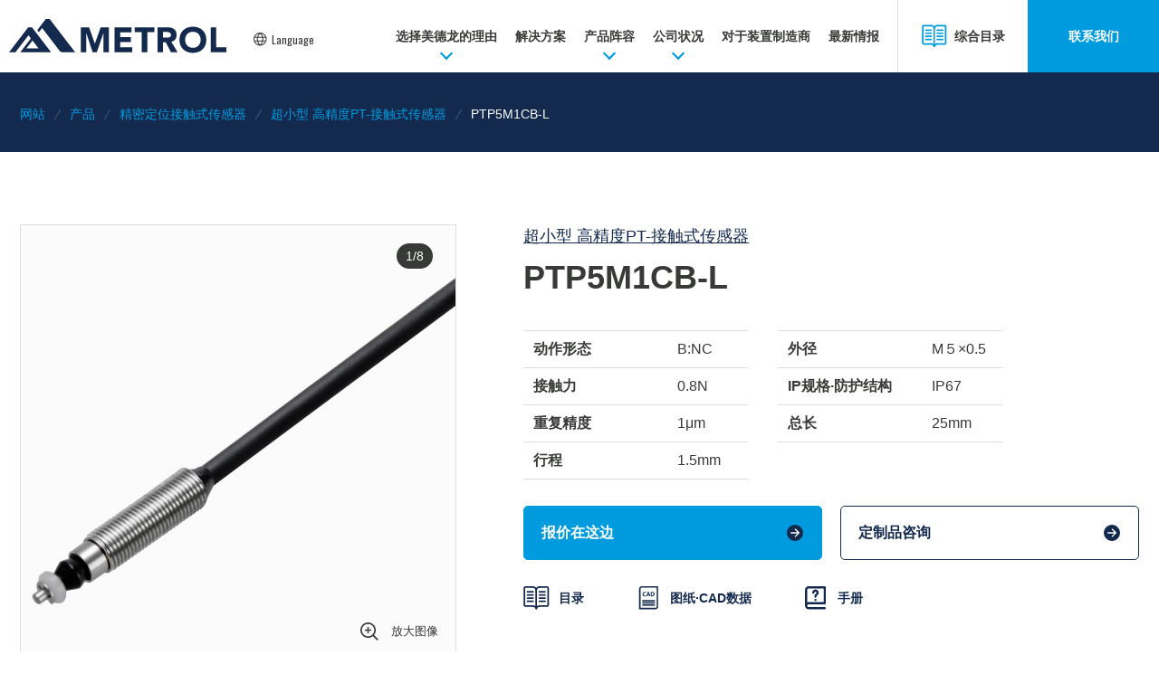

--- FILE ---
content_type: text/html; charset=UTF-8
request_url: http://metrol-sh.cn/switch/ptp5m1cb-l/
body_size: 296757
content:


<!DOCTYPE html>
<html lang="zh-CN">
<head prefix="og: http://ogp.me/ns# fb: http://ogp.me/ns/fb# article: http://ogp.me/ns/article#">
<meta charset="UTF-8">

<meta name="viewport" content="width=device-width">

<!-- Google Tag Manager -->
<script>(function(w,d,s,l,i){w[l]=w[l]||[];w[l].push({'gtm.start':
new Date().getTime(),event:'gtm.js'});var f=d.getElementsByTagName(s)[0],
j=d.createElement(s),dl=l!='dataLayer'?'&l='+l:'';j.async=true;j.src=
'https://www.googletagmanager.com/gtm.js?id='+i+dl;f.parentNode.insertBefore(j,f);
})(window,document,'script','dataLayer','GTM-TS5CG8P');</script>
<!-- End Google Tag Manager -->

<script type="text/javascript" src="//l.sotuu.net/l/le.js?id=metrol"></script>
<meta name='robots' content='index, follow, max-image-preview:large, max-snippet:-1, max-video-preview:-1' />

	<!-- This site is optimized with the Yoast SEO plugin v17.7.1 - https://yoast.com/wordpress/plugins/seo/ -->
	<title>PTP5M1CB-L - 美得龙（上海）贸易有限公司</title>
	<link rel="canonical" href="https://metrol-sh.cn/switch/ptp5m1cb-l/" />
	<meta property="og:locale" content="zh_CN" />
	<meta property="og:type" content="article" />
	<meta property="og:title" content="PTP5M1CB-L - 美得龙（上海）贸易有限公司" />
	<meta property="og:url" content="https://metrol-sh.cn/switch/ptp5m1cb-l/" />
	<meta property="og:site_name" content="美得龙（上海）贸易有限公司" />
	<meta property="article:modified_time" content="2023-11-02T02:14:30+00:00" />
	<meta property="og:image" content="https://metrol-sh.cn/wp-content/uploads/2023/06/ogp01.jpg" />
	<meta property="og:image:width" content="1200" />
	<meta property="og:image:height" content="630" />
	<meta name="twitter:card" content="summary_large_image" />
	<script type="application/ld+json" class="yoast-schema-graph">{"@context":"https://schema.org","@graph":[{"@type":"WebSite","@id":"https://metrol-sh.cn/#website","url":"https://metrol-sh.cn/","name":"\u7f8e\u5f97\u9f99\uff08\u4e0a\u6d77\uff09\u8d38\u6613\u6709\u9650\u516c\u53f8","description":"\u4e3a\u81ea\u52a8\u5316\u751f\u4ea7\u8bbe\u5907\u4f5c\u51fa\u8d21\u732e\u7684FA\u4f20\u611f\u5668\u4e13\u4e1a\u5236\u9020\u5546\u3002\u9ad8\u7cbe\u5ea6\u5b9a\u4f4d\u63a5\u89e6\u5f0f\u4f20\u611f\u5668\u5728\u4e16\u754c\u4e0a\u5360\u6709\u7387\u8f83\u9ad8\u3002\u4e3a\u6c7d\u8f66\u5236\u9020\u3001\u673a\u5e8a\u3001\u534a\u5bfc\u4f53\u3001\u673a\u5668\u4eba\u4ee5\u53ca\u533b\u7597\u673a\u68b0\u7b49\u9886\u57df\uff0c\u5728\u72ec\u7279\u7684\u5b9a\u4f4d\u4f20\u611f\u5668\u4ea7\u54c1\u5f00\u53d1\u4e2d\uff0c\u4e3a\u5168\u4e16\u754c\u7684\u5236\u9020\u4e1a\u4f5c\u51fa\u4e86\u8d21\u732e\u3002","potentialAction":[{"@type":"SearchAction","target":{"@type":"EntryPoint","urlTemplate":"https://metrol-sh.cn/?s={search_term_string}"},"query-input":"required name=search_term_string"}],"inLanguage":"zh-CN"},{"@type":"WebPage","@id":"https://metrol-sh.cn/switch/ptp5m1cb-l/#webpage","url":"https://metrol-sh.cn/switch/ptp5m1cb-l/","name":"PTP5M1CB-L - \u7f8e\u5f97\u9f99\uff08\u4e0a\u6d77\uff09\u8d38\u6613\u6709\u9650\u516c\u53f8","isPartOf":{"@id":"https://metrol-sh.cn/#website"},"datePublished":"2020-08-22T15:00:00+00:00","dateModified":"2023-11-02T02:14:30+00:00","breadcrumb":{"@id":"https://metrol-sh.cn/switch/ptp5m1cb-l/#breadcrumb"},"inLanguage":"zh-CN","potentialAction":[{"@type":"ReadAction","target":["https://metrol-sh.cn/switch/ptp5m1cb-l/"]}]},{"@type":"BreadcrumbList","@id":"https://metrol-sh.cn/switch/ptp5m1cb-l/#breadcrumb","itemListElement":[{"@type":"ListItem","position":1,"name":"\u30db\u30fc\u30e0","item":"https://metrol-sh.cn/"},{"@type":"ListItem","position":2,"name":"\u4f20\u611f\u5668\u4ea7\u54c1\u8be6\u7ec6\u4fe1\u606f","item":"https://metrol-sh.cn/switch/"},{"@type":"ListItem","position":3,"name":"PTP5M1CB-L"}]}]}</script>
	<!-- / Yoast SEO plugin. -->


<link rel='dns-prefetch' href='//unpkg.com' />
<link rel='dns-prefetch' href='//cdnjs.cloudflare.com' />
<style>
	:root {

		/* Font Family */
		--global--font-primary: Microsoft YaHei,"微软雅黑",SimSun,Nunito Sans,sans-serif;

		--global--font-secondary: 'Oswald', 'Noto Sans Japanese', 'ヒラギノ角ゴ ProN', 'Hiragino Kaku Gothic ProN', 'メイリオ', Meiryo, sans-serif;;

		/* Colors */
		--global--color-default: #373A36;
		--global--color-thin: #737572;
		--global--color-main: #132A4E;
		--global--color-sub: #009BDF;
		--global--color-gray: #A2A7A2;

		--global--color-bg-primary: #EDF2F5;
		--global--color-bg-secondary: #F4F4F4;
		--global--color-bg-tertiary: #EAEFF6;
		--global--color-border: #DDDDDD;

		--global--color-alert: #FF0707;
		--global--color-white: #fff;

		/* Font Size ( 1rem = 16px ) */
		--global--font-size-2xs: 1rem;
		--global--font-size-xs: 1.1rem;
		--global--font-size-sm: 1.2rem;
		--global--font-size-md: 1.4rem;
		--global--font-size-lg: 1.6rem;
		--global--font-size-xl: 1.8rem;
		--global--font-size-2xl: 2.2rem;
		--global--font-size-3xl: 2.8rem;

		/* Line Height */
		--global--line-height: 1.8;

		/* Spacing */
		--global--spacing-content: 5.33%;

		/* Width */
		--aligndefault-width: calc( 100vw - var(--global--spacing-content) * 2 );
		--alignwide-width: calc( 100vw - var(--global--spacing-content) * 2 );

		--inner-width: calc( 100vw - var(--global--spacing-content) * 2 );
		--max-content-width: 100%;

		--min-tablet-width: 100rem;
		--large-width: 128rem;
	}

	@media only screen and (min-width: 961px) {
		:root {
			/* Font Size */
			--global--font-size-2xs: 1.1rem;
			--global--font-size-xs: 1.3rem;
			--global--font-size-sm: 1.4rem;
			--global--font-size-md: 1.6rem;
			--global--font-size-lg: 1.8rem;
			--global--font-size-xl: 2.1rem;
			--global--font-size-2xl: 2.6rem;
			--global--font-size-3xl: 3.2rem;

			/* Spacing */
			--global--spacing-content: 2.2rem;

			/* Width */
			--aligndefault-width: 90rem;
			--alignwide-width: 120rem;

			--inner-width: calc( 106rem + var(--global--spacing-content) * 2 );
			--max-content-width: calc( 128rem + var(--global--spacing-content) * 2 );
		}
	}

	@media print, only screen and (min-width:961px) {
	@font-face {
		font-family: 'Noto Sans Japanese';
		font-style: normal;
		font-weight: 400;
		src: local('NotoSansJP-Regular.otf'),
			url(//fonts.gstatic.com/ea/notosansjapanese/v6/NotoSansJP-Regular.woff2) format('woff2'),
			url(//fonts.gstatic.com/ea/notosansjapanese/v6/NotoSansJP-Regular.woff) format('woff'),
			url(//fonts.gstatic.com/ea/notosansjapanese/v6/NotoSansJP-Regular.otf) format('opentype');
	}

	@font-face {
		font-family: 'Noto Sans Japanese';
		font-style: normal;
		font-weight: 500;
		src: url(//fonts.gstatic.com/ea/notosansjapanese/v6/NotoSansJP-Medium.woff2) format('woff2'),
			url(//fonts.gstatic.com/ea/notosansjapanese/v6/NotoSansJP-Medium.woff) format('woff'),
			url(//fonts.gstatic.com/ea/notosansjapanese/v6/NotoSansJP-Medium.otf) format('opentype');
	}

	@font-face {
		font-family: 'Noto Sans Japanese';
		font-style: normal;
		font-weight: 700;
		src: url(//fonts.gstatic.com/ea/notosansjapanese/v6/NotoSansJP-Bold.woff2) format('woff2'),
			url(//fonts.gstatic.com/ea/notosansjapanese/v6/NotoSansJP-Bold.woff) format('woff'),
			url(//fonts.gstatic.com/ea/notosansjapanese/v6/NotoSansJP-Bold.otf) format('opentype');
	}
}
</style>
<link rel='stylesheet' id='wp-block-library-css' href='http://metrol-sh.cn/wp-includes/css/dist/block-library/style.min.css?ver=6.2.8' type='text/css' media='all' />
<style id='wp-block-library-theme-inline-css' type='text/css'>
.wp-block-audio figcaption{color:#555;font-size:13px;text-align:center}.is-dark-theme .wp-block-audio figcaption{color:hsla(0,0%,100%,.65)}.wp-block-audio{margin:0 0 1em}.wp-block-code{border:1px solid #ccc;border-radius:4px;font-family:Menlo,Consolas,monaco,monospace;padding:.8em 1em}.wp-block-embed figcaption{color:#555;font-size:13px;text-align:center}.is-dark-theme .wp-block-embed figcaption{color:hsla(0,0%,100%,.65)}.wp-block-embed{margin:0 0 1em}.blocks-gallery-caption{color:#555;font-size:13px;text-align:center}.is-dark-theme .blocks-gallery-caption{color:hsla(0,0%,100%,.65)}.wp-block-image figcaption{color:#555;font-size:13px;text-align:center}.is-dark-theme .wp-block-image figcaption{color:hsla(0,0%,100%,.65)}.wp-block-image{margin:0 0 1em}.wp-block-pullquote{border-bottom:4px solid;border-top:4px solid;color:currentColor;margin-bottom:1.75em}.wp-block-pullquote cite,.wp-block-pullquote footer,.wp-block-pullquote__citation{color:currentColor;font-size:.8125em;font-style:normal;text-transform:uppercase}.wp-block-quote{border-left:.25em solid;margin:0 0 1.75em;padding-left:1em}.wp-block-quote cite,.wp-block-quote footer{color:currentColor;font-size:.8125em;font-style:normal;position:relative}.wp-block-quote.has-text-align-right{border-left:none;border-right:.25em solid;padding-left:0;padding-right:1em}.wp-block-quote.has-text-align-center{border:none;padding-left:0}.wp-block-quote.is-large,.wp-block-quote.is-style-large,.wp-block-quote.is-style-plain{border:none}.wp-block-search .wp-block-search__label{font-weight:700}.wp-block-search__button{border:1px solid #ccc;padding:.375em .625em}:where(.wp-block-group.has-background){padding:1.25em 2.375em}.wp-block-separator.has-css-opacity{opacity:.4}.wp-block-separator{border:none;border-bottom:2px solid;margin-left:auto;margin-right:auto}.wp-block-separator.has-alpha-channel-opacity{opacity:1}.wp-block-separator:not(.is-style-wide):not(.is-style-dots){width:100px}.wp-block-separator.has-background:not(.is-style-dots){border-bottom:none;height:1px}.wp-block-separator.has-background:not(.is-style-wide):not(.is-style-dots){height:2px}.wp-block-table{margin:0 0 1em}.wp-block-table td,.wp-block-table th{word-break:normal}.wp-block-table figcaption{color:#555;font-size:13px;text-align:center}.is-dark-theme .wp-block-table figcaption{color:hsla(0,0%,100%,.65)}.wp-block-video figcaption{color:#555;font-size:13px;text-align:center}.is-dark-theme .wp-block-video figcaption{color:hsla(0,0%,100%,.65)}.wp-block-video{margin:0 0 1em}.wp-block-template-part.has-background{margin-bottom:0;margin-top:0;padding:1.25em 2.375em}
</style>
<link rel='stylesheet' id='classic-theme-styles-css' href='http://metrol-sh.cn/wp-includes/css/classic-themes.min.css?ver=6.2.8' type='text/css' media='all' />
<style id='global-styles-inline-css' type='text/css'>
body{--wp--preset--color--black: #000000;--wp--preset--color--cyan-bluish-gray: #abb8c3;--wp--preset--color--white: #ffffff;--wp--preset--color--pale-pink: #f78da7;--wp--preset--color--vivid-red: #cf2e2e;--wp--preset--color--luminous-vivid-orange: #ff6900;--wp--preset--color--luminous-vivid-amber: #fcb900;--wp--preset--color--light-green-cyan: #7bdcb5;--wp--preset--color--vivid-green-cyan: #00d084;--wp--preset--color--pale-cyan-blue: #8ed1fc;--wp--preset--color--vivid-cyan-blue: #0693e3;--wp--preset--color--vivid-purple: #9b51e0;--wp--preset--color--default: var(--global--color-default);--wp--preset--color--thin: var(--global--color-thin);--wp--preset--color--main: var(--global--color-main);--wp--preset--color--sub: var(--global--color-sub);--wp--preset--color--gray: var(--global--color-gray);--wp--preset--color--bg-primary: var(--global--color-bg-primary);--wp--preset--color--bg-secondary: var(--global--color-bg-secondary);--wp--preset--color--bg-tertiary: var(--global--color-bg-tertiary);--wp--preset--color--border: var(--global--color-border);--wp--preset--color--alert: var(--global--color-alert);--wp--preset--gradient--vivid-cyan-blue-to-vivid-purple: linear-gradient(135deg,rgba(6,147,227,1) 0%,rgb(155,81,224) 100%);--wp--preset--gradient--light-green-cyan-to-vivid-green-cyan: linear-gradient(135deg,rgb(122,220,180) 0%,rgb(0,208,130) 100%);--wp--preset--gradient--luminous-vivid-amber-to-luminous-vivid-orange: linear-gradient(135deg,rgba(252,185,0,1) 0%,rgba(255,105,0,1) 100%);--wp--preset--gradient--luminous-vivid-orange-to-vivid-red: linear-gradient(135deg,rgba(255,105,0,1) 0%,rgb(207,46,46) 100%);--wp--preset--gradient--very-light-gray-to-cyan-bluish-gray: linear-gradient(135deg,rgb(238,238,238) 0%,rgb(169,184,195) 100%);--wp--preset--gradient--cool-to-warm-spectrum: linear-gradient(135deg,rgb(74,234,220) 0%,rgb(151,120,209) 20%,rgb(207,42,186) 40%,rgb(238,44,130) 60%,rgb(251,105,98) 80%,rgb(254,248,76) 100%);--wp--preset--gradient--blush-light-purple: linear-gradient(135deg,rgb(255,206,236) 0%,rgb(152,150,240) 100%);--wp--preset--gradient--blush-bordeaux: linear-gradient(135deg,rgb(254,205,165) 0%,rgb(254,45,45) 50%,rgb(107,0,62) 100%);--wp--preset--gradient--luminous-dusk: linear-gradient(135deg,rgb(255,203,112) 0%,rgb(199,81,192) 50%,rgb(65,88,208) 100%);--wp--preset--gradient--pale-ocean: linear-gradient(135deg,rgb(255,245,203) 0%,rgb(182,227,212) 50%,rgb(51,167,181) 100%);--wp--preset--gradient--electric-grass: linear-gradient(135deg,rgb(202,248,128) 0%,rgb(113,206,126) 100%);--wp--preset--gradient--midnight: linear-gradient(135deg,rgb(2,3,129) 0%,rgb(40,116,252) 100%);--wp--preset--duotone--dark-grayscale: url('#wp-duotone-dark-grayscale');--wp--preset--duotone--grayscale: url('#wp-duotone-grayscale');--wp--preset--duotone--purple-yellow: url('#wp-duotone-purple-yellow');--wp--preset--duotone--blue-red: url('#wp-duotone-blue-red');--wp--preset--duotone--midnight: url('#wp-duotone-midnight');--wp--preset--duotone--magenta-yellow: url('#wp-duotone-magenta-yellow');--wp--preset--duotone--purple-green: url('#wp-duotone-purple-green');--wp--preset--duotone--blue-orange: url('#wp-duotone-blue-orange');--wp--preset--font-size--small: 14px;--wp--preset--font-size--medium: 20px;--wp--preset--font-size--large: 18px;--wp--preset--font-size--x-large: 42px;--wp--preset--font-size--minimum: 11px;--wp--preset--font-size--extra-small: 13px;--wp--preset--font-size--normal: 16px;--wp--preset--font-size--extra-large: 21px;--wp--preset--font-size--huge: 26px;--wp--preset--font-size--maximum: 32px;--wp--preset--spacing--20: 0.44rem;--wp--preset--spacing--30: 0.67rem;--wp--preset--spacing--40: 1rem;--wp--preset--spacing--50: 1.5rem;--wp--preset--spacing--60: 2.25rem;--wp--preset--spacing--70: 3.38rem;--wp--preset--spacing--80: 5.06rem;--wp--preset--shadow--natural: 6px 6px 9px rgba(0, 0, 0, 0.2);--wp--preset--shadow--deep: 12px 12px 50px rgba(0, 0, 0, 0.4);--wp--preset--shadow--sharp: 6px 6px 0px rgba(0, 0, 0, 0.2);--wp--preset--shadow--outlined: 6px 6px 0px -3px rgba(255, 255, 255, 1), 6px 6px rgba(0, 0, 0, 1);--wp--preset--shadow--crisp: 6px 6px 0px rgba(0, 0, 0, 1);}:where(.is-layout-flex){gap: 0.5em;}body .is-layout-flow > .alignleft{float: left;margin-inline-start: 0;margin-inline-end: 2em;}body .is-layout-flow > .alignright{float: right;margin-inline-start: 2em;margin-inline-end: 0;}body .is-layout-flow > .aligncenter{margin-left: auto !important;margin-right: auto !important;}body .is-layout-constrained > .alignleft{float: left;margin-inline-start: 0;margin-inline-end: 2em;}body .is-layout-constrained > .alignright{float: right;margin-inline-start: 2em;margin-inline-end: 0;}body .is-layout-constrained > .aligncenter{margin-left: auto !important;margin-right: auto !important;}body .is-layout-constrained > :where(:not(.alignleft):not(.alignright):not(.alignfull)){max-width: var(--wp--style--global--content-size);margin-left: auto !important;margin-right: auto !important;}body .is-layout-constrained > .alignwide{max-width: var(--wp--style--global--wide-size);}body .is-layout-flex{display: flex;}body .is-layout-flex{flex-wrap: wrap;align-items: center;}body .is-layout-flex > *{margin: 0;}:where(.wp-block-columns.is-layout-flex){gap: 2em;}.has-black-color{color: var(--wp--preset--color--black) !important;}.has-cyan-bluish-gray-color{color: var(--wp--preset--color--cyan-bluish-gray) !important;}.has-white-color{color: var(--wp--preset--color--white) !important;}.has-pale-pink-color{color: var(--wp--preset--color--pale-pink) !important;}.has-vivid-red-color{color: var(--wp--preset--color--vivid-red) !important;}.has-luminous-vivid-orange-color{color: var(--wp--preset--color--luminous-vivid-orange) !important;}.has-luminous-vivid-amber-color{color: var(--wp--preset--color--luminous-vivid-amber) !important;}.has-light-green-cyan-color{color: var(--wp--preset--color--light-green-cyan) !important;}.has-vivid-green-cyan-color{color: var(--wp--preset--color--vivid-green-cyan) !important;}.has-pale-cyan-blue-color{color: var(--wp--preset--color--pale-cyan-blue) !important;}.has-vivid-cyan-blue-color{color: var(--wp--preset--color--vivid-cyan-blue) !important;}.has-vivid-purple-color{color: var(--wp--preset--color--vivid-purple) !important;}.has-black-background-color{background-color: var(--wp--preset--color--black) !important;}.has-cyan-bluish-gray-background-color{background-color: var(--wp--preset--color--cyan-bluish-gray) !important;}.has-white-background-color{background-color: var(--wp--preset--color--white) !important;}.has-pale-pink-background-color{background-color: var(--wp--preset--color--pale-pink) !important;}.has-vivid-red-background-color{background-color: var(--wp--preset--color--vivid-red) !important;}.has-luminous-vivid-orange-background-color{background-color: var(--wp--preset--color--luminous-vivid-orange) !important;}.has-luminous-vivid-amber-background-color{background-color: var(--wp--preset--color--luminous-vivid-amber) !important;}.has-light-green-cyan-background-color{background-color: var(--wp--preset--color--light-green-cyan) !important;}.has-vivid-green-cyan-background-color{background-color: var(--wp--preset--color--vivid-green-cyan) !important;}.has-pale-cyan-blue-background-color{background-color: var(--wp--preset--color--pale-cyan-blue) !important;}.has-vivid-cyan-blue-background-color{background-color: var(--wp--preset--color--vivid-cyan-blue) !important;}.has-vivid-purple-background-color{background-color: var(--wp--preset--color--vivid-purple) !important;}.has-black-border-color{border-color: var(--wp--preset--color--black) !important;}.has-cyan-bluish-gray-border-color{border-color: var(--wp--preset--color--cyan-bluish-gray) !important;}.has-white-border-color{border-color: var(--wp--preset--color--white) !important;}.has-pale-pink-border-color{border-color: var(--wp--preset--color--pale-pink) !important;}.has-vivid-red-border-color{border-color: var(--wp--preset--color--vivid-red) !important;}.has-luminous-vivid-orange-border-color{border-color: var(--wp--preset--color--luminous-vivid-orange) !important;}.has-luminous-vivid-amber-border-color{border-color: var(--wp--preset--color--luminous-vivid-amber) !important;}.has-light-green-cyan-border-color{border-color: var(--wp--preset--color--light-green-cyan) !important;}.has-vivid-green-cyan-border-color{border-color: var(--wp--preset--color--vivid-green-cyan) !important;}.has-pale-cyan-blue-border-color{border-color: var(--wp--preset--color--pale-cyan-blue) !important;}.has-vivid-cyan-blue-border-color{border-color: var(--wp--preset--color--vivid-cyan-blue) !important;}.has-vivid-purple-border-color{border-color: var(--wp--preset--color--vivid-purple) !important;}.has-vivid-cyan-blue-to-vivid-purple-gradient-background{background: var(--wp--preset--gradient--vivid-cyan-blue-to-vivid-purple) !important;}.has-light-green-cyan-to-vivid-green-cyan-gradient-background{background: var(--wp--preset--gradient--light-green-cyan-to-vivid-green-cyan) !important;}.has-luminous-vivid-amber-to-luminous-vivid-orange-gradient-background{background: var(--wp--preset--gradient--luminous-vivid-amber-to-luminous-vivid-orange) !important;}.has-luminous-vivid-orange-to-vivid-red-gradient-background{background: var(--wp--preset--gradient--luminous-vivid-orange-to-vivid-red) !important;}.has-very-light-gray-to-cyan-bluish-gray-gradient-background{background: var(--wp--preset--gradient--very-light-gray-to-cyan-bluish-gray) !important;}.has-cool-to-warm-spectrum-gradient-background{background: var(--wp--preset--gradient--cool-to-warm-spectrum) !important;}.has-blush-light-purple-gradient-background{background: var(--wp--preset--gradient--blush-light-purple) !important;}.has-blush-bordeaux-gradient-background{background: var(--wp--preset--gradient--blush-bordeaux) !important;}.has-luminous-dusk-gradient-background{background: var(--wp--preset--gradient--luminous-dusk) !important;}.has-pale-ocean-gradient-background{background: var(--wp--preset--gradient--pale-ocean) !important;}.has-electric-grass-gradient-background{background: var(--wp--preset--gradient--electric-grass) !important;}.has-midnight-gradient-background{background: var(--wp--preset--gradient--midnight) !important;}.has-small-font-size{font-size: var(--wp--preset--font-size--small) !important;}.has-medium-font-size{font-size: var(--wp--preset--font-size--medium) !important;}.has-large-font-size{font-size: var(--wp--preset--font-size--large) !important;}.has-x-large-font-size{font-size: var(--wp--preset--font-size--x-large) !important;}
.wp-block-navigation a:where(:not(.wp-element-button)){color: inherit;}
:where(.wp-block-columns.is-layout-flex){gap: 2em;}
.wp-block-pullquote{font-size: 1.5em;line-height: 1.6;}
</style>
<link rel='stylesheet' id='theme-css-css' href='http://metrol-sh.cn/wp-content/themes/metrol/assets/css/app.css?ver=1115128457' type='text/css' media='all' />
<link rel='stylesheet' id='print-css-css' href='http://metrol-sh.cn/wp-content/themes/metrol/assets/css/print.css?ver=1870421766' type='text/css' media='print' />
<script type='text/javascript' src='//unpkg.com/swiper@5.4.5/js/swiper.min.js?ver=6.2.8' id='swiper-js'></script>
<script type='text/javascript' src='http://metrol-sh.cn/wp-content/themes/metrol/assets/js/script.js?ver=329383447' id='theme-script-js'></script>
<link rel="https://api.w.org/" href="https://metrol-sh.cn/wp-json/" /><link rel="alternate" type="application/json+oembed" href="https://metrol-sh.cn/wp-json/oembed/1.0/embed?url=https%3A%2F%2Fmetrol-sh.cn%2Fswitch%2Fptp5m1cb-l%2F" />
<link rel="alternate" type="text/xml+oembed" href="https://metrol-sh.cn/wp-json/oembed/1.0/embed?url=https%3A%2F%2Fmetrol-sh.cn%2Fswitch%2Fptp5m1cb-l%2F&#038;format=xml" />
<link rel="apple-touch-icon" sizes="180x180" href="/wp-content/uploads/fbrfg/apple-touch-icon.png">
<link rel="icon" type="image/png" sizes="32x32" href="/wp-content/uploads/fbrfg/favicon-32x32.png">
<link rel="icon" type="image/png" sizes="16x16" href="/wp-content/uploads/fbrfg/favicon-16x16.png">
<link rel="manifest" href="/wp-content/uploads/fbrfg/site.webmanifest">
<link rel="mask-icon" href="/wp-content/uploads/fbrfg/safari-pinned-tab.svg" color="#132a4e">
<link rel="shortcut icon" href="/wp-content/uploads/fbrfg/favicon.ico">
<meta name="msapplication-TileColor" content="#132a4e">
<meta name="msapplication-config" content="/wp-content/uploads/fbrfg/browserconfig.xml">
<meta name="theme-color" content="#ffffff"><script>
	window.addEventListener('DOMContentLoaded', function() {
		var galleryTarget = document.getElementById('js-switch-gallery');
		galleryTarget.addEventListener('click', function() {
			lightGallery(galleryTarget, {
				subHtmlSelectorRelative: true,
				dynamic: true,
				dynamicEl: [
					{
						'src': 'https://metrol-sh.cn/switch-images/PTP5M1CB-L_01.jpg',
						'thumb': 'https://metrol-sh.cn/switch-images/PTP5M1CB-L_01.jpg',
											},
					{
						'src': 'https://metrol-sh.cn/switch-images/PTP5M1CB-L_02.jpg',
						'thumb': 'https://metrol-sh.cn/switch-images/PTP5M1CB-L_02.jpg',
											},
					{
						'src': 'https://metrol-sh.cn/switch-images/PTP5M1CB-L_03.jpg',
						'thumb': 'https://metrol-sh.cn/switch-images/PTP5M1CB-L_03.jpg',
											},
					{
						'src': 'https://metrol-sh.cn/switch-images/PTP5M1CB-L_04.jpg',
						'thumb': 'https://metrol-sh.cn/switch-images/PTP5M1CB-L_04.jpg',
											},
					{
						'src': 'https://metrol-sh.cn/switch-images/PT_application1.jpg',
						'thumb': 'https://metrol-sh.cn/switch-images/PT_application1.jpg',
											},
					{
						'src': 'https://metrol-sh.cn/switch-images/PT_application2.jpg',
						'thumb': 'https://metrol-sh.cn/switch-images/PT_application2.jpg',
											},
					{
						'src': 'https://metrol-sh.cn/switch-images/PT_application3.jpg',
						'thumb': 'https://metrol-sh.cn/switch-images/PT_application3.jpg',
											},
					{
						'src': 'https://metrol-sh.cn/wp-content/uploads/2020/08/f635a5389883d5685dcb5c8195fb8a1e.jpg',
						'thumb': 'https://metrol-sh.cn/wp-content/uploads/2020/08/f635a5389883d5685dcb5c8195fb8a1e.jpg',
													'subHtml': '<p>防护等级为IP67，可用于有水和油的环境</p>',
											},
				]
			} );
		} );
	} );
</script>
		<style type="text/css" id="wp-custom-css">
			@media screen and (max-width: 959px) {
.cincom-column-head .wp-block-media-text__content {
  padding:0;
}

.cincom-column-head img{
width: 30%;
}
}		</style>
		
</head>

<body class="single single-switch postid-15334 wp-embed-responsive switch lang-zh_CN noie chrome">

<svg xmlns="http://www.w3.org/2000/svg" viewBox="0 0 0 0" width="0" height="0" focusable="false" role="none" style="visibility: hidden; position: absolute; left: -9999px; overflow: hidden;" ><defs><filter id="wp-duotone-dark-grayscale"><feColorMatrix color-interpolation-filters="sRGB" type="matrix" values=" .299 .587 .114 0 0 .299 .587 .114 0 0 .299 .587 .114 0 0 .299 .587 .114 0 0 " /><feComponentTransfer color-interpolation-filters="sRGB" ><feFuncR type="table" tableValues="0 0.49803921568627" /><feFuncG type="table" tableValues="0 0.49803921568627" /><feFuncB type="table" tableValues="0 0.49803921568627" /><feFuncA type="table" tableValues="1 1" /></feComponentTransfer><feComposite in2="SourceGraphic" operator="in" /></filter></defs></svg><svg xmlns="http://www.w3.org/2000/svg" viewBox="0 0 0 0" width="0" height="0" focusable="false" role="none" style="visibility: hidden; position: absolute; left: -9999px; overflow: hidden;" ><defs><filter id="wp-duotone-grayscale"><feColorMatrix color-interpolation-filters="sRGB" type="matrix" values=" .299 .587 .114 0 0 .299 .587 .114 0 0 .299 .587 .114 0 0 .299 .587 .114 0 0 " /><feComponentTransfer color-interpolation-filters="sRGB" ><feFuncR type="table" tableValues="0 1" /><feFuncG type="table" tableValues="0 1" /><feFuncB type="table" tableValues="0 1" /><feFuncA type="table" tableValues="1 1" /></feComponentTransfer><feComposite in2="SourceGraphic" operator="in" /></filter></defs></svg><svg xmlns="http://www.w3.org/2000/svg" viewBox="0 0 0 0" width="0" height="0" focusable="false" role="none" style="visibility: hidden; position: absolute; left: -9999px; overflow: hidden;" ><defs><filter id="wp-duotone-purple-yellow"><feColorMatrix color-interpolation-filters="sRGB" type="matrix" values=" .299 .587 .114 0 0 .299 .587 .114 0 0 .299 .587 .114 0 0 .299 .587 .114 0 0 " /><feComponentTransfer color-interpolation-filters="sRGB" ><feFuncR type="table" tableValues="0.54901960784314 0.98823529411765" /><feFuncG type="table" tableValues="0 1" /><feFuncB type="table" tableValues="0.71764705882353 0.25490196078431" /><feFuncA type="table" tableValues="1 1" /></feComponentTransfer><feComposite in2="SourceGraphic" operator="in" /></filter></defs></svg><svg xmlns="http://www.w3.org/2000/svg" viewBox="0 0 0 0" width="0" height="0" focusable="false" role="none" style="visibility: hidden; position: absolute; left: -9999px; overflow: hidden;" ><defs><filter id="wp-duotone-blue-red"><feColorMatrix color-interpolation-filters="sRGB" type="matrix" values=" .299 .587 .114 0 0 .299 .587 .114 0 0 .299 .587 .114 0 0 .299 .587 .114 0 0 " /><feComponentTransfer color-interpolation-filters="sRGB" ><feFuncR type="table" tableValues="0 1" /><feFuncG type="table" tableValues="0 0.27843137254902" /><feFuncB type="table" tableValues="0.5921568627451 0.27843137254902" /><feFuncA type="table" tableValues="1 1" /></feComponentTransfer><feComposite in2="SourceGraphic" operator="in" /></filter></defs></svg><svg xmlns="http://www.w3.org/2000/svg" viewBox="0 0 0 0" width="0" height="0" focusable="false" role="none" style="visibility: hidden; position: absolute; left: -9999px; overflow: hidden;" ><defs><filter id="wp-duotone-midnight"><feColorMatrix color-interpolation-filters="sRGB" type="matrix" values=" .299 .587 .114 0 0 .299 .587 .114 0 0 .299 .587 .114 0 0 .299 .587 .114 0 0 " /><feComponentTransfer color-interpolation-filters="sRGB" ><feFuncR type="table" tableValues="0 0" /><feFuncG type="table" tableValues="0 0.64705882352941" /><feFuncB type="table" tableValues="0 1" /><feFuncA type="table" tableValues="1 1" /></feComponentTransfer><feComposite in2="SourceGraphic" operator="in" /></filter></defs></svg><svg xmlns="http://www.w3.org/2000/svg" viewBox="0 0 0 0" width="0" height="0" focusable="false" role="none" style="visibility: hidden; position: absolute; left: -9999px; overflow: hidden;" ><defs><filter id="wp-duotone-magenta-yellow"><feColorMatrix color-interpolation-filters="sRGB" type="matrix" values=" .299 .587 .114 0 0 .299 .587 .114 0 0 .299 .587 .114 0 0 .299 .587 .114 0 0 " /><feComponentTransfer color-interpolation-filters="sRGB" ><feFuncR type="table" tableValues="0.78039215686275 1" /><feFuncG type="table" tableValues="0 0.94901960784314" /><feFuncB type="table" tableValues="0.35294117647059 0.47058823529412" /><feFuncA type="table" tableValues="1 1" /></feComponentTransfer><feComposite in2="SourceGraphic" operator="in" /></filter></defs></svg><svg xmlns="http://www.w3.org/2000/svg" viewBox="0 0 0 0" width="0" height="0" focusable="false" role="none" style="visibility: hidden; position: absolute; left: -9999px; overflow: hidden;" ><defs><filter id="wp-duotone-purple-green"><feColorMatrix color-interpolation-filters="sRGB" type="matrix" values=" .299 .587 .114 0 0 .299 .587 .114 0 0 .299 .587 .114 0 0 .299 .587 .114 0 0 " /><feComponentTransfer color-interpolation-filters="sRGB" ><feFuncR type="table" tableValues="0.65098039215686 0.40392156862745" /><feFuncG type="table" tableValues="0 1" /><feFuncB type="table" tableValues="0.44705882352941 0.4" /><feFuncA type="table" tableValues="1 1" /></feComponentTransfer><feComposite in2="SourceGraphic" operator="in" /></filter></defs></svg><svg xmlns="http://www.w3.org/2000/svg" viewBox="0 0 0 0" width="0" height="0" focusable="false" role="none" style="visibility: hidden; position: absolute; left: -9999px; overflow: hidden;" ><defs><filter id="wp-duotone-blue-orange"><feColorMatrix color-interpolation-filters="sRGB" type="matrix" values=" .299 .587 .114 0 0 .299 .587 .114 0 0 .299 .587 .114 0 0 .299 .587 .114 0 0 " /><feComponentTransfer color-interpolation-filters="sRGB" ><feFuncR type="table" tableValues="0.098039215686275 1" /><feFuncG type="table" tableValues="0 0.66274509803922" /><feFuncB type="table" tableValues="0.84705882352941 0.41960784313725" /><feFuncA type="table" tableValues="1 1" /></feComponentTransfer><feComposite in2="SourceGraphic" operator="in" /></filter></defs></svg>
<div class="wrapper ">

	
	<header role="banner" class="site-header is-hidden " id="js-header">
					<p class="site-branding">
				<a href="https://metrol-sh.cn/" class="site-branding__link">
					<img src="https://metrol-sh.cn/wp-content/uploads/2021/01/logo.svg" alt="美得龙（上海）贸易有限公司">
				</a>
			</p>
		
		<div class="lang-switcher" id="js-lang-switcher">
	<a href="javascript:void(0);" id="lang-toggle" class="lang-switcher__toggle">
		<span class="lang-switcher__icon">
			<svg xmlns="http://www.w3.org/2000/svg" width="15" height="15" viewBox="0 0 21 21">
				<path fill="#FFF" d="M10.16,0 C5.31398489,0.000676734453 1.14325798,3.42438223 0.198379736,8.17738843 C-0.746498507,12.9303946 1.79762151,17.6889843 6.27491221,19.5430962 C10.7522029,21.3972081 15.9157341,19.8304701 18.6078072,15.8010029 C21.2998802,11.7715358 20.77075,6.40155037 17.344,2.975 C15.4383017,1.07034451 12.8543271,0.000282624838 10.16,0 Z M18.074,6.531 L14.615,6.531 C14.1092968,4.74329802 13.2314447,3.08267181 12.039,1.658 C14.7003221,2.25222556 16.9318662,4.05439895 18.073,6.531 L18.074,6.531 Z M10.12,18.531 C8.7888559,17.2055099 7.79446363,15.5805358 7.22,13.792 L13.098,13.792 C12.5234298,15.5804869 11.5290521,17.2054373 10.198,18.531 C10.1753057,18.5473531 10.1446943,18.5473531 10.122,18.531 L10.12,18.531 Z M6.85,12.337 C6.58423089,10.8978336 6.58423089,9.42216638 6.85,7.983 L13.461,7.983 C13.7267691,9.42216638 13.7267691,10.8978336 13.461,12.337 L6.85,12.337 Z M1.44999348,10.16 C1.44909745,9.4255521 1.54184534,8.69398635 1.726,7.983 L5.38,7.983 C5.14326242,9.42467933 5.14326242,10.8953207 5.38,12.337 L1.727,12.337 C1.54250805,11.6260572 1.44942403,10.8944907 1.44999348,10.16 L1.44999348,10.16 Z M10.16,1.778 C10.172777,1.77255309 10.187223,1.77255309 10.2,1.778 C11.532886,3.10759823 12.5273768,4.7375343 13.1,6.531 L7.221,6.531 C7.79557016,4.74251308 8.78994788,3.11756274 10.121,1.792 C10.1307124,1.78268994 10.1435504,1.77734078 10.157,1.777 L10.16,1.778 Z M14.939,7.978 L18.593,7.978 C18.9603365,9.40608986 18.9603365,10.9039101 18.593,12.332 L14.938,12.332 C15.1741905,10.8919538 15.1741905,9.42304618 14.938,7.983 L14.939,7.978 Z M8.28,1.658 C7.0890074,3.08364693 6.21132679,4.74394878 5.704,6.531 L2.25,6.531 C3.39031221,4.05536429 5.62018,2.25335007 8.28,1.658 Z M2.25,13.788 L5.708,13.788 C6.21370323,15.575702 7.09155529,17.2363282 8.284,18.661 C5.62267792,18.0667744 3.39113385,16.2646011 2.25,13.788 L2.25,13.788 Z M12.05,18.661 C13.2401442,17.2352369 14.1168192,15.5749037 14.623,13.788 L18.081,13.788 C16.9398662,16.2646011 14.7083221,18.0667744 12.047,18.661 L12.05,18.661 Z"/>
			</svg>
		</span>
		<span class="lang-switcher__label">Language</span>
	</a>
	<div class="lang-switcher__container" id="lang-container">
		<ul class="lang-list">
			<li class="lang-list-item">
				<a href="https://metrol-sh.cn/" class="lang-list-item__link">
					<span class="lang-list-item__icon">
						<svg xmlns="http://www.w3.org/2000/svg" width="25" height="17" viewBox="0 0 25 17">
							<g fill="none">
								<rect width="25.001" height="16.598" x=".051" y=".158" fill="#FFF" />
								<ellipse cx="12.551" cy="8.459" fill="#BE0026" rx="5" ry="4.98" />
							</g>
						</svg>
					</span>
					Japanese
				</a>
			</li>
			<li class="lang-list-item">
				<a href="https://metrol-sensor.com/" class="lang-list-item__link">
					<span class="lang-list-item__icon">
						<svg xmlns="http://www.w3.org/2000/svg" width="26" height="17" viewBox="0 0 26 17">
							<g fill="none" transform="translate(-.949)">
								<rect width="25" height="1.277" x="1" y="11.492" fill="#FFF" />
								<rect width="25" height="1.277" x="1" y="10.214" fill="#BF0A30" />
								<rect width="25" height="1.277" x="1" y="14.045" fill="#FFF" />
								<rect width="25" height="1.278" x="1" y="15.322" fill="#BF0A30" />
								<rect width="25" height="1.276" x="1" y="12.768" fill="#BF0A30" />
								<rect width="25" height="1.277" x="1" y="8.937" fill="#FFF" />
								<rect width="25" height="1.277" x="1" y="5.107" fill="#BF0A30" />
								<rect width="25" height="1.276" x="1" y="1.277" fill="#FFF" />
								<rect width="25" height="1.278" x="1" y="2.553" fill="#BF0A30" />
								<rect width="25" height="1.278" x="1" y="7.66" fill="#BF0A30" />
								<rect width="25" height="1.276" x="1" fill="#BF0A30" />
								<rect width="25" height="1.276" x="1" y="3.83" fill="#FFF" />
								<rect width="25" height="1.276" x="1" y="6.384" fill="#FFF" />
								<rect width="10" height="8.948" x="1" fill="#002868" />
								<polygon fill="#FFF" points="8.511 .479 8.579 .691 8.802 .691 8.621 .822 8.69 1.034 8.509 .903 8.327 1.034 8.397 .822 8.216 .691 8.439 .691" />
								<polygon fill="#FFF" points="8.511 2.338 8.579 2.55 8.802 2.55 8.621 2.681 8.69 2.893 8.509 2.763 8.327 2.893 8.397 2.681 8.216 2.55 8.439 2.55" />
								<polygon fill="#FFF" points="8.511 4.197 8.579 4.409 8.802 4.409 8.621 4.54 8.69 4.752 8.509 4.621 8.327 4.752 8.397 4.54 8.216 4.409 8.439 4.409" />
								<polygon fill="#FFF" points="8.511 6.099 8.579 6.312 8.802 6.312 8.621 6.442 8.69 6.655 8.509 6.524 8.327 6.655 8.397 6.442 8.216 6.312 8.439 6.312" />
								<polygon fill="#FFF" points="8.511 7.915 8.579 8.127 8.802 8.127 8.621 8.258 8.69 8.47 8.509 8.339 8.327 8.47 8.397 8.258 8.216 8.127 8.439 8.127" />
								<polygon fill="#FFF" points="6.837 .479 6.906 .691 7.13 .691 6.949 .822 7.018 1.034 6.837 .903 6.656 1.034 6.725 .822 6.545 .691 6.769 .691" />
								<polygon fill="#FFF" points="6.837 2.338 6.906 2.55 7.13 2.55 6.949 2.681 7.018 2.893 6.837 2.763 6.656 2.893 6.725 2.681 6.545 2.55 6.769 2.55" />
								<polygon fill="#FFF" points="6.837 4.197 6.906 4.409 7.13 4.409 6.949 4.54 7.018 4.752 6.837 4.621 6.656 4.752 6.725 4.54 6.545 4.409 6.769 4.409" />
								<polygon fill="#FFF" points="6.837 6.099 6.906 6.312 7.13 6.312 6.949 6.442 7.018 6.655 6.837 6.524 6.656 6.655 6.725 6.442 6.545 6.312 6.769 6.312" />
								<polygon fill="#FFF" points="6.837 7.915 6.906 8.127 7.13 8.127 6.949 8.258 7.018 8.47 6.837 8.339 6.656 8.47 6.725 8.258 6.545 8.127 6.769 8.127" />
								<polygon fill="#FFF" points="5.163 .479 5.231 .691 5.455 .691 5.274 .822 5.344 1.034 5.163 .903 4.981 1.034 5.05 .822 4.87 .691 5.092 .691" />
								<polygon fill="#FFF" points="5.163 2.338 5.231 2.55 5.455 2.55 5.274 2.681 5.344 2.893 5.163 2.763 4.981 2.893 5.05 2.681 4.87 2.55 5.092 2.55" />
								<polygon fill="#FFF" points="5.163 4.197 5.231 4.409 5.455 4.409 5.274 4.54 5.344 4.752 5.163 4.621 4.981 4.752 5.05 4.54 4.87 4.409 5.092 4.409" />
								<polygon fill="#FFF" points="5.163 6.099 5.231 6.312 5.455 6.312 5.274 6.442 5.344 6.655 5.163 6.524 4.981 6.655 5.05 6.442 4.87 6.312 5.092 6.312" />
								<polygon fill="#FFF" points="5.163 7.915 5.231 8.127 5.455 8.127 5.274 8.258 5.344 8.47 5.163 8.339 4.981 8.47 5.05 8.258 4.87 8.127 5.092 8.127" />
								<polygon fill="#FFF" points="3.489 .479 3.558 .691 3.782 .691 3.601 .822 3.67 1.034 3.489 .903 3.308 1.034 3.377 .822 3.196 .691 3.42 .691" />
								<polygon fill="#FFF" points="3.489 2.338 3.558 2.55 3.782 2.55 3.601 2.681 3.67 2.893 3.489 2.763 3.308 2.893 3.377 2.681 3.196 2.55 3.42 2.55" />
								<polygon fill="#FFF" points="3.489 4.197 3.558 4.409 3.782 4.409 3.601 4.54 3.67 4.752 3.489 4.621 3.308 4.752 3.377 4.54 3.196 4.409 3.42 4.409" />
								<polygon fill="#FFF" points="3.489 6.099 3.558 6.312 3.782 6.312 3.601 6.442 3.67 6.655 3.489 6.524 3.308 6.655 3.377 6.442 3.196 6.312 3.42 6.312" />
								<polygon fill="#FFF" points="3.489 7.915 3.558 8.127 3.782 8.127 3.601 8.258 3.67 8.47 3.489 8.339 3.308 8.47 3.377 8.258 3.196 8.127 3.42 8.127" />
								<polygon fill="#FFF" points="1.816 .479 1.886 .691 2.108 .691 1.927 .822 1.996 1.034 1.815 .903 1.634 1.034 1.703 .822 1.522 .691 1.746 .691" />
								<polygon fill="#FFF" points="1.816 2.338 1.886 2.55 2.108 2.55 1.927 2.681 1.996 2.893 1.815 2.763 1.634 2.893 1.703 2.681 1.522 2.55 1.746 2.55" />
								<polygon fill="#FFF" points="1.816 4.197 1.886 4.409 2.108 4.409 1.927 4.54 1.996 4.752 1.815 4.621 1.634 4.752 1.703 4.54 1.522 4.409 1.746 4.409" />
								<polygon fill="#FFF" points="1.816 6.099 1.886 6.312 2.108 6.312 1.927 6.442 1.996 6.655 1.815 6.524 1.634 6.655 1.703 6.442 1.522 6.312 1.746 6.312" />
								<polygon fill="#FFF" points="1.816 7.915 1.886 8.127 2.108 8.127 1.927 8.258 1.996 8.47 1.815 8.339 1.634 8.47 1.703 8.258 1.522 8.127 1.746 8.127" />
								<polygon fill="#FFF" points="9.365 1.407 9.434 1.619 9.658 1.619 9.477 1.749 9.546 1.962 9.365 1.831 9.184 1.962 9.253 1.749 9.072 1.619 9.296 1.619" />
								<polygon fill="#FFF" points="9.365 3.327 9.434 3.539 9.658 3.539 9.477 3.67 9.546 3.882 9.365 3.751 9.184 3.882 9.253 3.67 9.072 3.539 9.296 3.539" />
								<polygon fill="#FFF" points="9.347 5.208 9.416 5.419 9.64 5.419 9.459 5.55 9.528 5.762 9.347 5.631 9.166 5.762 9.235 5.55 9.054 5.419 9.278 5.419" />
								<polygon fill="#FFF" points="9.327 7.065 9.396 7.276 9.62 7.276 9.439 7.407 9.508 7.618 9.327 7.487 9.146 7.618 9.215 7.407 9.034 7.276 9.258 7.276" />
								<polygon fill="#FFF" points="7.69 1.407 7.759 1.619 7.983 1.619 7.802 1.749 7.872 1.962 7.691 1.831 7.51 1.962 7.579 1.749 7.398 1.619 7.622 1.619" />
								<polygon fill="#FFF" points="7.69 3.327 7.759 3.539 7.983 3.539 7.802 3.67 7.872 3.882 7.691 3.751 7.51 3.882 7.579 3.67 7.398 3.539 7.622 3.539" />
								<polygon fill="#FFF" points="7.674 5.208 7.743 5.419 7.967 5.419 7.786 5.55 7.855 5.762 7.674 5.631 7.493 5.762 7.562 5.55 7.381 5.419 7.604 5.419" />
								<polygon fill="#FFF" points="7.657 7.065 7.726 7.276 7.949 7.276 7.769 7.407 7.838 7.618 7.657 7.487 7.476 7.618 7.545 7.407 7.364 7.276 7.588 7.276" />
								<polygon fill="#FFF" points="6.016 1.342 6.086 1.553 6.309 1.553 6.128 1.683 6.198 1.896 6.016 1.765 5.835 1.896 5.904 1.683 5.723 1.553 5.946 1.553" />
								<polygon fill="#FFF" points="6.016 3.26 6.086 3.472 6.309 3.472 6.128 3.603 6.198 3.815 6.016 3.685 5.835 3.815 5.904 3.603 5.723 3.472 5.946 3.472" />
								<polygon fill="#FFF" points="6 5.141 6.068 5.353 6.292 5.353 6.111 5.484 6.18 5.696 5.999 5.564 5.817 5.696 5.887 5.484 5.707 5.353 5.93 5.353" />
								<polygon fill="#FFF" points="5.983 7.001 6.052 7.213 6.276 7.213 6.095 7.343 6.164 7.556 5.983 7.424 5.802 7.556 5.871 7.343 5.69 7.213 5.914 7.213" />
								<polygon fill="#FFF" points="4.343 1.324 4.412 1.536 4.636 1.536 4.455 1.667 4.524 1.879 4.343 1.748 4.162 1.879 4.231 1.667 4.05 1.536 4.274 1.536" />
								<polygon fill="#FFF" points="4.343 3.242 4.412 3.453 4.636 3.453 4.455 3.585 4.524 3.796 4.343 3.665 4.162 3.796 4.231 3.585 4.05 3.453 4.274 3.453" />
								<polygon fill="#FFF" points="4.326 5.122 4.394 5.334 4.618 5.334 4.437 5.465 4.506 5.676 4.325 5.545 4.144 5.676 4.213 5.465 4.032 5.334 4.254 5.334" />
								<polygon fill="#FFF" points="4.309 6.981 4.378 7.193 4.601 7.193 4.42 7.324 4.489 7.536 4.309 7.404 4.128 7.536 4.197 7.324 4.016 7.193 4.24 7.193" />
								<polygon fill="#FFF" points="2.669 1.289 2.738 1.501 2.962 1.501 2.781 1.632 2.85 1.844 2.669 1.712 2.488 1.844 2.557 1.632 2.377 1.501 2.6 1.501" />
								<polygon fill="#FFF" points="2.669 3.208 2.738 3.419 2.962 3.419 2.781 3.55 2.85 3.762 2.669 3.632 2.488 3.762 2.557 3.55 2.377 3.419 2.6 3.419" />
								<polygon fill="#FFF" points="2.651 5.09 2.721 5.302 2.944 5.302 2.763 5.433 2.832 5.645 2.651 5.514 2.47 5.645 2.539 5.433 2.358 5.302 2.582 5.302" />
								<polygon fill="#FFF" points="2.635 6.948 2.703 7.16 2.927 7.16 2.746 7.291 2.816 7.503 2.635 7.372 2.453 7.503 2.523 7.291 2.342 7.16 2.565 7.16" />
								<polygon fill="#FFF" points="10.185 .479 10.253 .691 10.477 .691 10.296 .822 10.365 1.034 10.185 .903 10.004 1.034 10.073 .822 9.892 .691 10.115 .691" />
								<polygon fill="#FFF" points="10.185 2.338 10.253 2.55 10.477 2.55 10.296 2.681 10.365 2.893 10.185 2.763 10.004 2.893 10.073 2.681 9.892 2.55 10.115 2.55" />
								<polygon fill="#FFF" points="10.185 4.197 10.253 4.409 10.477 4.409 10.296 4.54 10.365 4.752 10.185 4.621 10.004 4.752 10.073 4.54 9.892 4.409 10.115 4.409" />
								<polygon fill="#FFF" points="10.185 6.099 10.253 6.312 10.477 6.312 10.296 6.442 10.365 6.655 10.185 6.524 10.004 6.655 10.073 6.442 9.892 6.312 10.115 6.312" />
								<polygon fill="#FFF" points="10.185 7.915 10.253 8.127 10.477 8.127 10.296 8.258 10.365 8.47 10.185 8.339 10.004 8.47 10.073 8.258 9.892 8.127 10.115 8.127" />
							</g>
						</svg>

					</span>
					English
				</a>
			</li>
			<li class="lang-list-item">
				<a href="https://metrol-sh.cn/" class="lang-list-item__link">
					<span class="lang-list-item__icon">
						<svg xmlns="http://www.w3.org/2000/svg" width="25" height="17" viewBox="0 0 25 17">
							<g fill="none" transform="translate(-.02)">
								<rect width="25" height="16.667" x=".02" y=".072" fill="#DE2910" />
								<polygon fill="#FFDE00" points="4.256 1.953 4.783 3.576 6.492 3.576 5.109 4.576 5.636 6.201 4.255 5.201 2.873 6.201 3.402 4.576 2.019 3.576 3.727 3.576" />
								<polygon fill="#FFDE00" points="8.708 1.104 8.673 1.666 9.194 1.873 8.65 2.012 8.613 2.574 8.313 2.098 7.768 2.237 8.127 1.805 7.827 1.331 8.349 1.538" />
								<polygon fill="#FFDE00" points="10.625 2.924 10.37 3.424 10.77 3.824 10.216 3.734 9.959 4.234 9.873 3.678 9.318 3.589 9.818 3.335 9.732 2.78 10.132 3.18" />
								<polygon fill="#FFDE00" points="10.05 5.207 10.222 5.742 10.785 5.742 10.329 6.072 10.503 6.607 10.048 6.276 9.593 6.606 9.768 6.071 9.314 5.741 9.875 5.741" />
								<polygon fill="#FFDE00" points="8.705 6.918 8.668 7.479 9.191 7.687 8.646 7.825 8.611 8.387 8.311 7.912 7.766 8.05 8.125 7.618 7.825 7.143 8.347 7.352" />
							</g>
						</svg>
					</span>
					Chinese
				</a>
			</li>
			<li class="lang-list-item">
				<a href="https://de.metrol-sensor.com/" class="lang-list-item__link">
					<span class="lang-list-item__icon">
						<svg xmlns="http://www.w3.org/2000/svg" width="25" height="17" viewBox="0 0 25 17">
							<g fill="none" transform="translate(.07 .18)">
								<rect width="25" height="5.555" y="11.111" fill="#FFD900" />
								<rect width="25" height="5.556" y="5.554" fill="#ED1C24" />
								<rect width="25" height="5.555" fill="#000" />
							</g>
						</svg>
					</span>
					German
				</a>
			</li>
			<li class="lang-list-item">
				<a href="https://kr.metrol-sensor.com/" class="lang-list-item__link">
					<span class="lang-list-item__icon">
						<svg xmlns="http://www.w3.org/2000/svg" width="25" height="18" viewBox="0 0 25 18">
							<g fill="none" transform="translate(0 .025)">
								<rect width="24.999" height="16.666" fill="#FFF" />
								<path fill="#CE1126" d="M16.595,7.959 C16.8015248,10.2200177 15.136039,12.2203601 12.8750229,12.4269024 C10.6140068,12.6334447 8.61365153,10.9679743 8.40709183,8.70695978 C8.20053213,6.44594529 9.86598711,4.44557714 12.127,4.239 C14.3878847,4.03298893 16.3879417,5.69821099 16.595,7.959 L16.595,7.959 Z" />
								<path fill="#003F87" d="M8.984,6.207 C8.6036907,6.83417975 8.58686685,7.61661033 8.93986584,8.2595577 C9.29286482,8.90250506 9.96205768,9.3082902 10.6953659,9.32405775 C11.4286742,9.3398253 12.1146908,8.96317981 12.495,8.336 C13.090732,7.38529839 14.339329,7.08890065 15.2987877,7.67042388 C16.2582463,8.2519471 16.5731857,9.49599661 16.006,10.464 C15.2529254,11.7339797 13.8759779,12.501847 12.3997488,12.4750587 C10.9235198,12.4482705 9.5753377,11.6309519 8.86883483,10.3344861 C8.16233196,9.03802034 8.2063046,7.46205367 8.984,6.207" />
								<rect width="4.125" height="1" x="3.119" y="3.17" fill="#000" transform="rotate(-56.008 5.182 3.491)" />
								<polygon fill="#000" points="4.584 5.576 5.117 5.937 7.425 2.517 6.891 2.153" />
								<rect width="4.126" height="1" x="4.763" y="4.279" fill="#000" transform="rotate(-56.087 6.826 4.6)" />
								<rect width="1.912" height="1" x="17.836" y="10.825" fill="#000" transform="rotate(-56.087 18.792 11.146)" />
								<polygon fill="#000" points="16.754 13.596 17.288 13.955 18.356 12.371 17.823 12.011" />
								<rect width="1.911" height="1" x="18.659" y="11.381" fill="#000" transform="rotate(-55.977 19.614 11.703)" />
								<polygon fill="#000" points="17.58 14.152 18.113 14.513 19.18 12.925 18.646 12.566" />
								<rect width="1.911" height="1" x="19.48" y="11.933" fill="#000" transform="rotate(-56.031 20.436 12.254)" />
								<rect width="1.911" height="1" x="18.244" y="13.77" fill="#000" transform="rotate(-56.1 19.2 14.092)" />
								<rect width="1" height="4.125" x="18.675" y="1.983" fill="#000" transform="rotate(-33.951 18.997 4.045)" />
								<rect width="1" height="1.912" x="18.877" y="1.617" fill="#000" transform="rotate(-34.04 19.199 2.573)" />
								<rect width="1" height="1.911" x="20.116" y="3.454" fill="#000" transform="rotate(-34.109 20.437 4.41)" />
								<rect width="1" height="1.911" x="17.233" y="2.726" fill="#000" transform="rotate(-33.966 17.554 3.682)" />
								<rect width="1" height="1.911" x="18.471" y="4.563" fill="#000" transform="rotate(-33.964 18.792 5.518)" />
								<rect width="1" height="4.126" x="6.504" y="10.003" fill="#000" transform="rotate(-33.951 6.825 12.066)" />
								<rect width="1" height="4.127" x="4.862" y="11.11" fill="#000" transform="rotate(-34.04 5.183 13.173)" />
								<rect width="1" height="1.912" x="5.063" y="10.745" fill="#000" transform="rotate(-33.992 5.385 11.7)" />
								<rect width="1" height="1.91" x="6.302" y="12.582" fill="#000" transform="rotate(-33.954 6.623 13.537)" />
							</g>
						</svg>

					</span>
					Korean
				</a>
			</li>
			<li class="lang-list-item">
				<a href="https://es.metrol-sensor.com/" class="lang-list-item__link">
					<span class="lang-list-item__icon">
						<svg width="25" height="16" xmlns="http://www.w3.org/2000/svg"><defs><radialGradient cx="-23659.45%" cy="-277786.75%" fx="-23659.45%" fy="-277786.75%" r="66.008%" gradientTransform="matrix(.90805 .2557 -.41887 .55432 -1185.329 -1177.543)"><stop stop-color="#FFF" offset="0%"/><stop stop-color="#F15770" offset="100%"/></radialGradient><radialGradient cx="-293220.9%" cy="-251000.55%" fx="-293220.9%" fy="-251000.55%" r="60.248%" gradientTransform="scale(-1 -.7144) rotate(85.116 -3280.032 3695.15)"><stop stop-color="#FFF" offset="0%"/><stop stop-color="#F15770" offset="100%"/></radialGradient><radialGradient cx="228649.55%" cy="-419629.25%" fx="228649.55%" fy="-419629.25%" r="28.77%" gradientTransform="matrix(.60428 .75485 -.79677 .57249 -2438.677 -3519.938)"><stop stop-color="#FFF" offset="0%"/><stop stop-color="#F15770" offset="100%"/></radialGradient></defs><g fill-rule="nonzero" fill="none"><path fill="#FFF" d="M0 0h25v16H0z"/><path fill="#006847" d="M.036.031h8.31V16H.036z"/><path fill="#CE1126" d="M16.657.031h8.31V16h-8.31z"/><path d="M11.15 6.193a1.09 1.09 0 01-.254-.006c-.104-.02-.08-.316-.083-.325-.003-.008-.064-.08-.054-.146.01-.066.202-.24.228-.25.018-.007.056.011.056.011s.049-.053.063-.053c.014 0 .035.03.03.044-.006.013-.072.056-.077.089a.244.244 0 01-.018.098.475.475 0 00-.06.104c-.005.027-.016.051.002.061a.205.205 0 00.136-.025c.054-.028.076-.064.083-.06.008.003-.03.075-.09.103-.06.028-.099.06-.129.055a.066.066 0 00.07.094.326.326 0 00.158-.025l-.061.232v-.001zM10.565 6.89c.05.025.08.077.079.132 0 .098-.086.18-.084.352.003.173.027.175.23.36.03.031.05.07.061.11.012.056.048.387.245.386.196-.002.222-.141.222-.141l-.083-.138a.247.247 0 01-.105.013.14.14 0 01-.091-.09 1.804 1.804 0 00-.061-.236c-.082-.139-.23-.162-.23-.307-.002-.145.09-.16.064-.333a.382.382 0 00-.21-.256l-.074-.034-.026.173.063.009z" fill="#A8AC71"/><path d="M11.106 5.683c.066-.017.028-.21.028-.21l-.045.043a.172.172 0 01.028.085.338.338 0 01-.01.082z" fill="#F1A720"/><path d="M11.226 7.598l-.033-.03c-.024-.018-.127-.11-.11-.388.018-.313.426-.478.452-.603.03-.138.122-.198-.202-.482l-.076.1.133.111s.029-.018.03.024c.003.043-.035.078-.044.111-.07.073-.145.141-.226.203a5.544 5.544 0 01-.116.103.645.645 0 00-.101.18.608.608 0 00-.024.277c.001.19.133.353.318.394z" fill="#A8AC71"/><path d="M11.028 7.774l.023.118-.065.026-.028-.001-.02.01-.05.054-.012-.004s-.008.003-.01-.032l-.007-.065.06.028.022.002.015-.006.027-.064.045-.066zM10.84 7.795s-.021-.027-.031-.043a.145.145 0 00-.036-.038l.044-.028h.048l-.007.065-.019.044zM10.947 7.606c.017.01.031.025.04.042l.023.056-.075-.006-.058-.02.037-.059.033-.013zM10.918 8.127a.076.076 0 01-.025-.038.586.586 0 01-.016-.071l.05-.01.06.026.016.001-.016.035-.057.055-.012.002zM11.117 7.947s-.044-.016-.051-.039c-.007-.023-.013-.02-.013-.02l-.014.067-.018.062s.004.011.006.011l.045-.012a.494.494 0 00.034-.04l.011-.028zM10.931 8.157l.053.034c.015.01.032.018.05.02l.023-.028.025-.053.003-.007-.12.013-.034.021zM11.104 8.105l.102-.068.007-.062-.02-.017s.003.002-.025.002h-.034l-.018.076-.012.07zM11.031 8.213c.065.02.135.015.195-.016.056-.023.067-.053.067-.053l-.05-.022-.046.047-.166.044zM10.934 7.327s-.008-.026-.015-.06a.231.231 0 01-.006-.048l.037.021.053.044-.037.034-.032.009zM11.02 7.49a.334.334 0 01-.033-.046c-.016-.026-.026-.05-.026-.05l.039.009.045.025-.02.065-.005-.003z" fill="#78732E"/><path d="M10.79 5.66c-.007.027-.016.078.018.087.02.006.093-.001.178-.109a.187.187 0 00.041-.103l.016-.058s-.033-.027-.086.01c-.06.054-.115.111-.167.172z" fill="#C6C7A6"/><path d="M11.02 5.491a.018.018 0 11-.015.018c0-.01.006-.017.015-.018z" fill="#1C242F"/><path d="M10.913 5.526a.726.726 0 00-.07.072.278.278 0 00.102-.064.124.124 0 01.103-.03c.013.004.009-.016.002-.022a.078.078 0 00-.065-.012.77.77 0 00-.072.056z" fill="#A8AC71"/><path d="M11.084 7.294a.38.38 0 01-.002-.096l-.034.033-.032.05.05.02.018-.007zM10.91 7.182a.815.815 0 01-.003-.1c.005-.047.011-.093.02-.138l.022.06.062.108.02.016-.053.042-.053.02-.015-.008zM11.085 7.154s.003-.025.009-.047a.46.46 0 01.02-.058s.001.004-.001.005a.966.966 0 00-.08.075l.032.027.021-.001M10.944 6.9a.235.235 0 01.035-.07l.054-.08.023.105.014.09.002.018a.085.085 0 01-.026.009c-.008-.001-.065-.005-.072-.016a1.357 1.357 0 01-.03-.056zM11.128 7.022s.017-.021.033-.037l.039-.047-.125.026.018.047.035.01zM11.052 6.732a.178.178 0 00.046-.042c.033-.039.05-.034.05-.034l.014.15-.066-.021-.044-.053z" fill="#78732E"/><path fill="#78732E" d="M11.181 6.902l.027.028.076-.087-.126-.04zM11.261 6.704l.008-.146a.294.294 0 00-.058.044.39.39 0 01-.047.04l.015.025.044.033.038.004zM11.372 6.563v-.115l-.004.002a.258.258 0 01-.039.05.225.225 0 00-.03.034l.033.025.04.004zM11.42 6.716l.061-.056a.28.28 0 00.058-.072l-.162-.013.006.072.037.069zM11.098 6.114l-.039-.044-.017.045-.005.08.136-.001-.033-.051zM11.303 6.824a.677.677 0 00.059-.055.35.35 0 01.047-.041l-.128-.016.002.095.02.017zM11.548 6.565a.517.517 0 00.012-.114.311.311 0 00-.01-.08l-.096.074.014.055.037.044.043.021z"/><path d="M11.383 6.432a.18.18 0 00.03-.061l.002-.015.077.001.045.004.006.006-.035.045-.046.03-.06.008-.019-.018zM11.537 6.347l-.047-.089a.185.185 0 00-.033-.047l-.037.124-.003.012h.12z" fill="#78732E"/><path d="M10.597 7.193l-.015.034a.21.21 0 01.09-.028c.04.002.083.057.083.057l.01-.04s-.052-.057-.087-.06a.154.154 0 00-.081.037zm.025-.254l.014.019a.107.107 0 01.055-.067.081.081 0 01.079-.005s-.01-.033-.033-.04a.074.074 0 00-.073.02.168.168 0 00-.042.073zm.174.191s-.024-.057-.066-.068a.141.141 0 00-.095.024l-.008.03a.125.125 0 01.098-.017.127.127 0 01.058.072l.013-.04zm-.195-.222a.08.08 0 00.012.023.157.157 0 01.02-.094.197.197 0 01.044-.043l-.024-.014a.161.161 0 00-.045.053.155.155 0 00-.008.075zm-.023-.101a.089.089 0 01.047-.044.033.033 0 00-.012-.012.017.017 0 00-.016 0 .097.097 0 00-.036.048.257.257 0 00-.012.084l.02.013c-.002-.03 0-.06.008-.09h.001zm.308-.834a.09.09 0 01.056-.016.14.14 0 00-.025.126.491.491 0 00-.035.102h.025s.008-.045.018-.08a.26.26 0 00.074.092l.04-.002c0-.037.006-.073.019-.108l.004.005c.02.026.047.048.077.061v-.015a.283.283 0 01-.07-.067l-.002-.005v-.001a.168.168 0 01.072-.071l.027.024.007-.01-.02-.028h-.024a.826.826 0 00-.07.075.42.42 0 01-.03-.069l-.017-.007s-.042.006-.08.074a.168.168 0 01.047-.104l-.003-.021s-.052.01-.092.024a.138.138 0 00-.065.056l-.002.031a.33.33 0 01.069-.066zm.056.092a.206.206 0 01.075-.063.151.151 0 00.03.072.388.388 0 00-.028.098.316.316 0 01-.082-.098.167.167 0 01.005-.008v-.001zm-.296.923l.002.034a.115.115 0 01.078-.04.134.134 0 01.086.04s0-.046-.006-.05a.165.165 0 00-.08-.028c-.035 0-.08.044-.08.044zm.836-.49a.455.455 0 01-.019-.045.083.083 0 00.021-.013.517.517 0 00.067-.069l-.014-.024h-.063a.506.506 0 01-.054-.006c.003-.01.01-.041.02-.073a.414.414 0 01.022-.06l-.022-.025s.005.022-.033.028a.243.243 0 01-.108-.034v.017c.032.011.064.02.097.028a.063.063 0 00.048-.012.417.417 0 00-.021.06.244.244 0 00-.011.038c0 .006.007.01.007.01l-.003.038a.551.551 0 00.055.005c.018 0 .066.005.066.005a.265.265 0 01-.067.061.074.074 0 01-.013.006 1.997 1.997 0 00-.04-.07l-.004.024c.011.016.021.033.03.05-.02.002-.04 0-.06-.005l-.014.018s-.002.053 0 .109c-.033-.01-.07-.025-.07-.025l-.014.011.001-.002-.017.015a.554.554 0 00-.012.138V6.7a.188.188 0 01-.094-.058l-.015.014a.458.458 0 00.004.14.227.227 0 01-.1-.064l-.02.02s.013.122.025.19l.004.016a.16.16 0 01-.03.002.127.127 0 01-.088-.06l-.016.044c.011.064.039.123.08.173l.014.012a.223.223 0 01-.112.054l.004.037.072.06.01.007a.179.179 0 01-.062.04l.01.024.068-.056a.31.31 0 00.073.02v-.02a.287.287 0 01-.059-.014l.004-.004a.692.692 0 00.053-.079l.003-.043a.099.099 0 01-.045-.025c.071-.055.074-.08.074-.08l.013-.028a.104.104 0 01-.042-.051.764.764 0 00.114-.032c.001-.004.009-.009.009-.009a.433.433 0 01-.04-.112c.057.016.115.027.115.027l.018-.018a.663.663 0 01-.018-.107l.124.01.011-.014a.397.397 0 01-.037-.127v-.004a.166.166 0 00.038.004c.056-.002.118 0 .118 0l.01-.024a.306.306 0 01-.067-.067h.002zm-.41.677a.478.478 0 01-.055.088l-.009.01a.17.17 0 01-.019-.01.131.131 0 01-.054-.058 1.04 1.04 0 00.096-.068.501.501 0 01.04.037zm.034-.138a.886.886 0 01-.076.083.168.168 0 01-.016-.02.249.249 0 01-.072-.165c.017.031.05.05.085.046a.451.451 0 00.04-.006.145.145 0 00.039.062zm.078-.11a.718.718 0 01-.104.028.819.819 0 01-.025-.193c.03.023.065.04.101.051.017.079.028.114.028.114zm-.018-.128a.467.467 0 01.003-.128.17.17 0 00.09.046c.001.03.005.06.01.089a.508.508 0 01-.103-.007zm.227-.098a.215.215 0 01-.11.005l-.001-.024c-.002-.044 0-.089.003-.133a.552.552 0 00.085.032v.004c.003.04.01.078.022.115h.001zm-.005-.137l-.004-.001c.002-.047.002-.115.002-.115.02.006.042.008.063.006.003.02.01.038.02.055.012.02.027.039.044.055a.59.59 0 01-.125 0zm-.294.813l-.005-.024a.168.168 0 00-.046.06.062.062 0 01-.01-.003l-.08-.034.008.017a.731.731 0 00.073.034l.005.001-.02.062.01.014a.282.282 0 01.02-.074.88.88 0 00.047.004l-.008.037-.015.064.017.012.08.002-.013-.018s-.003-.004-.029-.005c-.014-.001-.028 0-.042.003 0 0 .003-.018.014-.054a.153.153 0 01.01-.035l-.01-.031a.165.165 0 01-.043.007.124.124 0 01.037-.038v-.001zm-.44-.057a.156.156 0 01.09.037l-.002-.027s-.038-.058-.082-.058a.184.184 0 00-.097.051v.054s.04-.058.09-.058zm.52.848a.28.28 0 01-.108.025.38.38 0 00.03-.068.17.17 0 00.12-.105l-.007-.027a.204.204 0 01-.104.105c.015-.053.03-.141.03-.141l-.027-.008a.228.228 0 01-.076.069.368.368 0 00.028-.117l-.012-.024a.146.146 0 01-.068.035.067.067 0 01-.02 0c.024-.045.046-.092.066-.14l-.008-.019a.697.697 0 01-.08.155.456.456 0 01-.086-.045l.006.017c.021.017.045.03.07.039-.025.03-.053.057-.053.057l.003.042s.064.014.117.02a.304.304 0 01-.077.09l.017.028a.635.635 0 00.145-.026.418.418 0 01-.047.08.293.293 0 00.144-.026.193.193 0 00.076-.067l-.016-.02a.123.123 0 01-.064.071zm-.27-.18s.024-.03.047-.062h.002c.06.015.076-.005.076-.005a.14.14 0 01-.024.1.296.296 0 01-.1-.033h-.001zm.053.134l.053-.069a.163.163 0 00.01-.014.123.123 0 00.092-.056.271.271 0 01-.02.12.264.264 0 01-.135.02zm-.072-.428a.524.524 0 01.128.033l-.01-.033s-.068-.019-.11-.024a.15.15 0 01.062-.071l-.02-.012s-.023.005-.054.065a.238.238 0 00-.007.015h-.013a.163.163 0 00-.093.031l.008.017a.245.245 0 01.087-.022c-.015.05-.027.105-.027.105l.011.03.037-.134zm-.117-.268l-.012-.034a.142.142 0 00-.106 0 .254.254 0 00-.08.084l.02.04s.031-.065.074-.081a.269.269 0 01.104-.009zm.116.102l-.04-.024a.259.259 0 00-.087.047.178.178 0 00-.035.111.068.068 0 00.027.03.23.23 0 01.042-.102.398.398 0 01.093-.062zm-.151-.021a.167.167 0 01.075-.04l-.025-.024a.181.181 0 00-.089.038.68.68 0 00-.07.093l.035.036a.985.985 0 01.074-.104zm.2-1.954l.003-.003c.03-.044.06-.044.072-.04a.038.038 0 00.017 0l.005-.001c.001 0 .003 0 .003.002a.445.445 0 00-.03.104c-.009.05-.028.055-.042.085a.356.356 0 00-.044.123c-.001.043.009.066.019.072.01.006.029-.019.028-.029-.002-.014-.012 0-.02 0-.007 0-.005-.014-.01-.04a.352.352 0 01.04-.12.26.26 0 00.04-.09c.008-.037.017-.074.028-.11a.115.115 0 00-.051-.01.096.096 0 00-.075.049.172.172 0 01-.066.05.108.108 0 00.084-.042z" fill="#FFF"/><path fill="#78732E" d="M11.126 5.983l-.097.003.028.081zM11.012 5.979a.118.118 0 01-.021-.019.063.063 0 00-.013-.012l-.035.024-.02.081.01.011.078-.086zM10.998 6.197l-.07-.117-.041.098.02.007.049.007a.306.306 0 00.043.005zM11.287 8.15l-.004.003a.328.328 0 01-.182.064.24.24 0 01-.135-.042.168.168 0 01-.06-.078.775.775 0 01-.038-.171.517.517 0 00-.043-.16.7.7 0 00-.146-.144.33.33 0 01-.113-.263.548.548 0 01.043-.198.48.48 0 00.045-.15l-.002-.022a.166.166 0 00-.058-.084.347.347 0 00-.047-.034l-.038-.012-.003.013.037.012.002-.007-.003.006.003.002a.341.341 0 01.05.039.141.141 0 01.045.068.097.097 0 01.002.018.475.475 0 01-.044.145.562.562 0 00-.044.204l.001.035a.345.345 0 00.117.238c.054.04.102.087.143.14.027.07.044.142.05.216a.541.541 0 00.03.115.18.18 0 00.065.084.25.25 0 00.141.043.338.338 0 00.193-.069l-.007-.011z"/><path d="M11.203 7.936h-.001a.095.095 0 01-.05.015.09.09 0 01-.067-.034.186.186 0 01-.045-.1.735.735 0 00-.036-.145.47.47 0 00-.138-.16.308.308 0 01-.115-.148.155.155 0 01-.002-.029.44.44 0 01.034-.138.514.514 0 00.035-.173l-.001-.036a.288.288 0 00-.124-.194.534.534 0 00-.11-.065l-.005.013.01.004c.042.02.083.046.119.076a.258.258 0 01.099.201.5.5 0 01-.034.169.45.45 0 00-.035.143c0 .01 0 .022.002.032a.32.32 0 00.12.156.46.46 0 01.133.155.714.714 0 01.035.142c.006.04.023.077.05.108.031.04.09.05.132.02l-.007-.012z" fill="#78732E"/><path d="M11.561 7.603s.068.018.066.08a.64.64 0 01-.033.147l-.094-.095.053-.052.02-.031-.012-.05z" fill="#A8AC71"/><path d="M10.391 6.859s-.067.026-.08-.007a.15.15 0 01-.01-.067c-.001-.007-.04-.01-.037-.053.004-.043.053-.04.064-.04.01 0 .012-.066.047-.063.034.003.05.047.05.047l-.034.183z" fill="#F8C83C"/><path d="M10.391 6.859l-.001-.006-.005.002a.142.142 0 01-.042.008c-.006 0-.012-.001-.018-.004a.018.018 0 01-.01-.01.11.11 0 01-.01-.044v-.021a.01.01 0 00-.003-.006.08.08 0 00-.01-.005.05.05 0 01-.015-.012.035.035 0 01-.008-.023v-.005c0-.014.009-.025.021-.03a.083.083 0 01.032-.005h.005a.01.01 0 00.008-.006.071.071 0 00.006-.016.135.135 0 01.012-.028.022.022 0 01.019-.014h.001a.05.05 0 01.035.023.11.11 0 01.009.015l.002.005.001.001.005-.002-.005-.001-.035.182.005.002-.001-.006.001.006h.005l.035-.184-.001-.001a.109.109 0 00-.013-.025.06.06 0 00-.042-.027h-.003a.03.03 0 00-.022.012.107.107 0 00-.017.035.144.144 0 01-.005.014l-.001.003v.002-.003.003-.003h-.004a.092.092 0 00-.036.006.044.044 0 00-.028.04v.006c0 .016.008.031.02.04l.014.008.004.002.002-.002h-.003v.001l.003-.002h-.003V6.802c0 .017.003.034.01.05a.03.03 0 00.016.016.055.055 0 00.022.004.165.165 0 00.049-.01l.003-.001v-.004h-.005l.001.002z" fill="#977C2E"/><path d="M10.466 6.879s-.057.033-.075.001c-.018-.032 0-.072-.006-.079-.007-.007-.04-.02-.035-.057.007-.038.042-.026.055-.034.013-.007.021-.063.057-.053.02.006.036.022.042.042 0 0-.028.15-.038.18z" fill="#F8C83C"/><path d="M10.466 6.879l-.002-.005-.005.002a.104.104 0 01-.042.012.023.023 0 01-.022-.01.065.065 0 01-.007-.033c0-.015.003-.028.003-.038 0-.003 0-.007-.003-.01a.055.055 0 00-.009-.007.073.073 0 01-.016-.014.036.036 0 01-.008-.023.04.04 0 010-.008c.001-.007.004-.012.008-.017a.034.034 0 01.021-.008.067.067 0 00.023-.004.034.034 0 00.011-.014.234.234 0 01.015-.027.026.026 0 01.02-.013l.008.001a.054.054 0 01.037.033V6.7h.006l-.005-.002-.016.078a1.26 1.26 0 01-.022.1l.005.003-.003-.005.003.005.004.002c.006-.016.015-.06.023-.102.009-.041.015-.079.015-.079v-.002a.064.064 0 00-.045-.046.036.036 0 00-.01-.001.03.03 0 00-.02.008.098.098 0 00-.02.029l-.006.012a.016.016 0 01-.004.006.034.034 0 01-.011.002.07.07 0 00-.027.006.037.037 0 00-.02.029v.01a.05.05 0 00.017.038.127.127 0 00.012.01.057.057 0 01.007.005l.001-.001h-.001.001-.001v.002l-.004.037c0 .014.003.027.01.039.006.01.018.017.03.016a.12.12 0 00.05-.016h.002l.001-.003-.004-.002z" fill="#977C2E"/><path d="M10.562 6.893a.052.052 0 01-.057.032c-.04-.009-.028-.075-.034-.086-.007-.012-.036-.02-.03-.062.005-.041.041-.036.055-.041.014-.006.03-.071.056-.06.026.01.052.046.047.064 0 0-.057.02-.065.063a.14.14 0 00.028.09z" fill="#F8C83C"/><path d="M10.562 6.893l-.004-.002a.056.056 0 01-.011.016.04.04 0 01-.03.013.05.05 0 01-.01-.001.027.027 0 01-.02-.013.087.087 0 01-.008-.038V6.85a.038.038 0 00-.004-.014c-.004-.007-.012-.011-.018-.018a.042.042 0 01-.012-.031v-.009c0-.007.003-.014.007-.02a.038.038 0 01.022-.012.18.18 0 00.023-.005.032.032 0 00.012-.014l.018-.031a.057.057 0 01.01-.012.015.015 0 01.008-.004h.004a.077.077 0 01.031.025.056.056 0 01.013.03v.003l.005.002-.001-.005a.14.14 0 00-.03.016.074.074 0 00-.04.065c.003.03.013.058.03.081l.005-.003-.005-.003.005.003.004-.004-.002-.001a.144.144 0 01-.026-.073v-.012a.072.072 0 01.034-.044.148.148 0 01.02-.01l.006-.004h.002l.002-.001.001-.003.001-.007a.067.067 0 00-.016-.037.085.085 0 00-.035-.028.02.02 0 00-.007-.001.027.027 0 00-.02.01.163.163 0 00-.02.032l-.007.014a.017.017 0 01-.005.006.076.076 0 01-.012.002.067.067 0 00-.028.01.045.045 0 00-.019.034v.01c0 .014.005.029.015.04a.2.2 0 01.017.015l.001.005c0 .015.002.03.004.045a.064.064 0 00.01.025.037.037 0 00.023.014l.012.002a.051.051 0 00.039-.018.072.072 0 00.012-.018l.001-.004-.002-.003-.004.004z" fill="#977C2E"/><path d="M11.458 7.588s-.05-.063-.086-.117a1.216 1.216 0 00-.09-.117l-.087-.05-.055-.102-.007-.121.024-.07.033-.054s-.18.072-.089.459c.04.163.139.187.139.187l.165-.011.053-.005z" fill="#AF7029"/><path d="M11.375 6.298c.012 0 .024.005.03.015a.054.054 0 01.007.029.09.09 0 010 .012v.005l.005.002-.005-.003c-.06.148-.186.217-.3.309a.52.52 0 00-.212.45v.019a.486.486 0 00.162.404c.06.044.131.068.205.069h.014l.057-.007a1.18 1.18 0 01.116-.006c.023 0 .046 0 .068.005a.06.06 0 01.037.016.038.038 0 01.008.022.086.086 0 01-.025.052.158.158 0 01-.034.03l.005.012a.157.157 0 00.037-.033.1.1 0 00.028-.061.053.053 0 00-.01-.031.07.07 0 00-.044-.021.414.414 0 00-.07-.005c-.059 0-.117.005-.175.013l.001.007v-.007H11.267a.337.337 0 01-.198-.067.471.471 0 01-.157-.393v-.018a.555.555 0 01.062-.274.754.754 0 01.231-.232.59.59 0 00.217-.247.115.115 0 00.002-.022.068.068 0 00-.01-.037.046.046 0 00-.04-.02v.013h.001z" fill="#816C2A"/><path d="M11.618 7.65s-.043.088-.054.09a.105.105 0 01.048.034l-.01.021a.196.196 0 00-.077-.04l-.002-.032a.137.137 0 00.044-.03.184.184 0 00.034-.074l.017.032z" fill="#FFF"/><path d="M11.784 7.709l-.106.032-.054-.038s.004-.049-.02-.07a.208.208 0 00-.061-.039.426.426 0 00-.098-.012l-.192-.233.072.008.113-.015.106-.01.056.009.059.02.031.03.033.032.032.06.021.068.008.072v.085z" fill="#FCCA3D"/><path d="M11.789 7.7a.347.347 0 01-.165.002s.002.004-.008.04a.562.562 0 01-.02.057l.002.14.102.022.053-.023.027-.152.008-.085z" fill="#AF7029"/><path fill="#FCCA3D" d="M11.784 7.654l-.024-.013.005.055.02.006zM11.665 6.334l-.013-.095-.033-.063-.042-.065-.045-.055-.025-.026-.01-.019-.112.006-.058.078a.809.809 0 01.209.25c.042.016.08.042.109.075l.005-.01.015-.076z"/><path d="M11.557 6.44a.375.375 0 01-.028.164l.067-.086.049-.097a.272.272 0 00-.11-.075.23.23 0 01.022.094z" fill="#AF7029"/><path d="M11.714 7.878s-.031-.044-.055-.07a.212.212 0 00-.051-.04l-.005.013.004.002a.2.2 0 01.044.036.784.784 0 01.053.067l.01-.008z" fill="#816C2A"/><path d="M11.78 7.774a.191.191 0 01-.049.08.416.416 0 01-.086.064l.109.045.072-.075-.047-.115z" fill="#6F5B24"/><path fill="#404118" d="M11.795 7.875l-.006.014-.02.023-.017.019.027-.127.02.037.002.02z"/><path fill="#FCCA3E" d="M13.903 10.115l-.024.014.009.196.066-.05z"/><path fill="#AA8C30" d="M13.96 10.278l-.054-.171-.032.019v.004h.005l.002.005.02-.012.047.151-.056.041-.008-.186h-.005l.002.006-.002-.006h-.005l.01.206z"/><path d="M13.93 10.076a.058.058 0 11-.059-.062.06.06 0 01.058.062z" fill="#FCCA3E"/><path d="M13.93 10.075h-.005a.053.053 0 11-.054-.056c.03 0 .054.026.054.056h.009a.062.062 0 10-.062.067.064.064 0 00.062-.067h-.005z" fill="#AA8C30"/><path d="M13.911 10.144a.06.06 0 00-.017.02.34.34 0 00-.012.04v-.064l.02-.012.008.016h.001zM13.919 10.104a.047.047 0 01-.044.023.048.048 0 01-.05-.036.069.069 0 01.006-.051c.01-.02-.015.02-.015.02v.039l.023.03.02.007.018.001.025-.009.016-.014.001-.01z" fill="#AA8C30"/><path fill="#FCCA3E" d="M14.077 10.462l.012-.028-.128-.137-.058.052z"/><path fill="#AA8C30" d="M13.894 10.35l.185.12.015-.037-.002-.003-.004.005-.004-.003-.01.022-.162-.106.048-.043.125.134.003-.005-.004-.002.004.002.004-.004-.131-.14z"/><path d="M14.077 10.51a.07.07 0 01.014-.087.052.052 0 01.078.01.07.07 0 01-.013.087.052.052 0 01-.079-.01z" fill="#FCCA3E"/><path d="M14.077 10.51l.004-.002a.058.058 0 01-.01-.033c0-.018.008-.036.022-.048a.052.052 0 01.033-.013c.016 0 .03.009.04.022a.064.064 0 01-.012.082.051.051 0 01-.034.012.046.046 0 01-.039-.022l-.004.004-.003.003c.01.016.027.025.046.025a.06.06 0 00.039-.015.076.076 0 00.014-.095.056.056 0 00-.085-.01.075.075 0 00-.014.095l.003-.003v-.001z" fill="#AA8C30"/><path d="M14.084 10.425a.037.037 0 01-.028.005.624.624 0 01-.136-.078l.148.103.015-.03zM14.176 10.472a.055.055 0 01-.03.044c-.029.014-.05.007-.06-.006a.067.067 0 01-.014-.05c0-.023-.006.025-.006.025l.016.035.033.015.02-.004.017-.009.018-.02.01-.021-.004-.01v.001z" fill="#AA8C30"/><path fill="#FCCA3E" d="M15.097 8.371l-.026.018.13.146.016-.074z"/><path fill="#AA8C30" d="M15.223 8.458l-.126-.094-.035.024.005.005.004-.004.002.005.024-.016.114.086-.012.06-.125-.139-.003.005.002.004-.002-.004-.004.004.138.153z"/><path d="M15.107 8.351a.055.055 0 11-.054-.061c.032.002.056.03.054.061z" fill="#FCCA3E"/><path d="M15.107 8.35h-.004a.05.05 0 11-.05-.056c.03.002.051.027.05.057h.009a.06.06 0 10-.059.067.063.063 0 00.059-.067h-.005z" fill="#AA8C30"/><path d="M15.123 8.395a.037.037 0 00-.004.017v.03l-.033-.04.017-.024.02.017zM15.105 8.342c.002.03-.035.07-.063.057a.059.059 0 01-.033-.078c.015-.032-.008.013-.008.013l.004.047.027.027.033.003.026-.017.016-.032-.002-.02z" fill="#AA8C30"/><path fill="#FCCA3E" d="M15.404 8.447l.012.028-.2.064.016-.073z"/><path fill="#AA8C30" d="M15.236 8.47l.165-.017.01.024.005-.002-.002-.005.002.005.004-.002-.012-.033-.18.02-.019.087.214-.068-.002-.006-.005.002-.001-.005-.192.061z"/><path d="M15.501 8.444a.054.054 0 11-.053-.06c.031.002.055.03.053.06z" fill="#FCCA3E"/><path d="M15.5 8.445h-.004a.05.05 0 11-.05-.056c.03.002.052.027.05.056h.009a.058.058 0 10-.058.065.062.062 0 00.058-.065H15.5z" fill="#AA8C30"/><path d="M15.497 8.42s-.007-.02-.004.003c.004.022-.022.07-.052.066a.052.052 0 01-.04-.06c.002-.028-.006.009-.006.009l.005.036.016.017.023.014.026-.005.024-.017.011-.025V8.44l-.003-.02z" fill="#AA8C30"/><path d="M15.363 8.454a.03.03 0 01-.017.026 2.889 2.889 0 00-.051.033l.11-.036-.01-.03-.032.007z" fill="#AA8C30"/><path fill="#FCCA3E" d="M14.779 9.538l-.036.041-.122-.213.02-.01z"/><path fill="#AA8C30" d="M14.64 9.363l.132.175-.032.037.003.004.005-.003-.005.003.004.004.039-.045-.144-.19-.028.016.129.224.004-.005-.004-.004.005-.003-.12-.208z"/><path d="M14.61 9.253a.065.065 0 11-.057.064.06.06 0 01.056-.064z" fill="#FCCA3E"/><path d="M14.666 9.317h-.005a.052.052 0 11-.052-.059c.03.002.054.029.052.06h.009a.062.062 0 10-.06.068.065.065 0 00.06-.069h-.004z" fill="#AA8C30"/><path d="M14.696 9.432a.038.038 0 00-.006.022c0 .012 0 .023.002.034l-.061-.109.018-.012.047.065zM14.662 9.329a.062.062 0 01-.078.033c-.021-.014-.04-.066-.013-.089l-.014.013-.007.03.01.031.022.028.02.007.031-.008.023-.02s.017-.054.006-.025z" fill="#AA8C30"/><path fill="#FCCA3E" d="M14.782 9.536l-.031.049.155.031.005-.023z"/><path fill="#AA8C30" d="M14.918 9.59l-.138-.062-.038.06.008.002v-.005l.005.003.029-.046.122.054-.004.014-.15-.03-.001.005.004.003-.004-.003-.001.006.16.032z"/><path d="M15.01 9.618a.056.056 0 11-.057-.063.06.06 0 01.056.063z" fill="#FCCA3E"/><path d="M15.01 9.618h-.005a.052.052 0 11-.052-.058c.03.002.054.028.052.058h.009a.06.06 0 10-.06.069.065.065 0 00.06-.069h-.005z" fill="#AA8C30"/><path d="M14.88 9.58s0 .012-.02.012h-.063l.103.023.005-.023-.026-.012z" fill="#AA8C30"/><path d="M15.005 9.606a.05.05 0 01-.06.062.06.06 0 01-.037-.08l-.01.028.007.037.024.023.025.006.025-.007.026-.027.006-.033-.005-.008h-.001z" fill="#AA8C30"/><path d="M15.599 7.977c-.013.168-.16.253-.237.316a.457.457 0 00-.115.14l-.026.098-.012.062-.003.022c.009.03.013.061.013.093.002.076-.005.184-.005.184l.104-.083.075-.032.023-.004a.642.642 0 00-.116.194c-.033.1-.094.314-.208.383-.114.07-.185.04-.223.078-.038.037-.04.047-.04.047l-.048.074-.038.056-.036.027-.023.02a.37.37 0 01-.009.073l-.027.104a.134.134 0 01.05-.02.368.368 0 01.054-.003.206.206 0 00-.03.058.387.387 0 01-.141.305c-.147.104-.521.087-.521.087l-.071.032-.067.056-.06.074-.005.02a.544.544 0 01-.079.088l-.109.08a.341.341 0 01.086.006c.022.009.137.066.137.066a.407.407 0 00-.142.023c-.057.025-.319.19-.445.186-.127-.005-.308-.212-.308-.212l-.081-.064-.136-.03-.168-.01.002-.025.004-.03a.64.64 0 01.148.005c.079.01.105.04.17.048a.253.253 0 00.14-.014c.024-.013.227-.205.227-.205l.228-.09.087.014.039.012.036.011a.272.272 0 01-.094.092l.027.025.145-.026.047.014a.06.06 0 01.013.008.155.155 0 01.021-.055.954.954 0 01.134-.126.276.276 0 00.054-.043c.022-.049.041-.098.058-.149l.006-.069.16-.172.108-.128.047-.146-.005-.03a.19.19 0 01.031.136.332.332 0 01-.024.122c.053-.041.109-.079.167-.112a.168.168 0 01.093-.02.275.275 0 00.083-.081c.032-.052.04-.067.04-.088l.005-.121-.01-.309.093-.232.136-.136.026-.018a.294.294 0 00-.012.055c-.002.022-.002.062-.002.062a.583.583 0 01.104-.125l.022-.013a.323.323 0 00.028-.085c.007-.045.011-.091.012-.137l.002-.128-.022-.099-.063-.19-.003-.251-.047-.072s.045-.004.1.086c.037.068.062.14.073.217l.129-.445c.026.044.046.091.06.14.013.049.024.098.032.148l.05-.123c0 .015.002.03.007.044a.406.406 0 01.075.26zm-2.626 2.84a.31.31 0 00-.148-.137.709.709 0 00-.218-.083l-.001.051.195.096.098.09.074-.017z" fill="#9CA168"/><path d="M13.863 10.399a.964.964 0 01.171-.154.346.346 0 01.126-.037.516.516 0 00.257-.108.785.785 0 00.242-.257.2.2 0 01.093-.037s-.072.094-.135.171a1.187 1.187 0 01-.226.199.633.633 0 01-.296.076.288.288 0 00-.16.09.618.618 0 00-.078.096.055.055 0 01.006-.04v.001zm.472-.554a.94.94 0 00-.21.312s.14-.135.213-.213c.072-.077.173-.115.219-.162.046-.047.048-.088.077-.118a.343.343 0 01.05-.045s-.07-.06-.349.226zm-.334.375a.207.207 0 00.094-.102.727.727 0 01.038-.12s.164-.178.222-.255a.262.262 0 00.057-.249.163.163 0 01-.031.118c-.043.06-.256.223-.281.316a.952.952 0 00-.023.147.226.226 0 01-.076.144zm-.11.46a.296.296 0 00-.174-.056c-.19.013-.35.143-.475.147-.124.004-.174-.066-.27-.14a.727.727 0 00-.358-.067l-.001.007-.002.008c.084 0 .168.009.25.025.143.044.22.21.382.2.21-.014.382-.157.468-.157.148.001.18.032.18.032zm-.937-.108a.34.34 0 00.26-.064c.115-.093.25-.22.325-.226a.52.52 0 01.153.016.453.453 0 00-.17-.046.402.402 0 00-.225.06c-.071.048-.105.134-.182.189a.466.466 0 01-.16.07h-.001zm-.026.22c-.02 0-.043.015-.05.013a1.054 1.054 0 00-.115-.09.674.674 0 00-.156-.06s-.012.003.009.01c.02.008.098.037.148.064.04.024.075.056.103.094.011.022.035.036.06.034.036-.001.05-.024.047-.04-.004-.017-.026-.025-.046-.025zm.103-.16a.29.29 0 00.154.035c.206-.006.335-.163.47-.22a.212.212 0 01.202-.008s.003-.008 0-.012a.255.255 0 00-.15-.052c-.226.004-.437.163-.529.206a.657.657 0 01-.147.052zm2.181-1.738c-.08.13-.152.266-.217.404-.046.07-.103.09-.128.12-.021.024-.104.149-.123.179-.018.03-.024.021-.038.034-.013.013-.02.014.002.007.022-.006.03-.021.064-.064a.74.74 0 01.086-.118c.071-.056.139-.118.202-.184.049-.067.148-.326.2-.39a.46.46 0 01.156-.109s-.078-.025-.204.12zm-.35.483a.194.194 0 01.048-.113c.05-.068.068-.059.109-.158.04-.1.058-.196.09-.3.025-.073.055-.142.09-.21 0 0-.053.006-.107.089-.078.117-.14.244-.185.378a1.29 1.29 0 00-.045.314zm-.065.096s.02-.01.022-.139a1.603 1.603 0 01.026-.397c.06-.107.129-.209.208-.303a.498.498 0 00-.174.11.38.38 0 00-.139.291c.005.086.048.184.052.27.004.084.005.168.005.168zm.411-.88s.044-.174.061-.216a.513.513 0 01.107-.177.457.457 0 00.12-.192c.015-.11.022-.222.02-.334a.227.227 0 00-.04.066c-.008.093-.021.185-.039.277-.039.099-.087.194-.144.284a1.687 1.687 0 01.006-.25c.015-.084.038-.166.068-.246a1.86 1.86 0 00.007-.295.56.56 0 00-.09.148 1.15 1.15 0 00-.048.33c.004.085.013.17.026.256a.342.342 0 01-.015.157.354.354 0 00-.024.086c-.014.065-.028.114-.028.114l.013-.008zm-.136-.941a.26.26 0 01.044.158.711.711 0 00-.008.284c.03.088.074.097.085.147.009.05.013.1.013.15.012-.08.014-.16.007-.24-.016-.051-.024-.028-.049-.082-.024-.055 0-.204-.018-.292a.21.21 0 00-.075-.125z" fill="#717732"/><path d="M11.104 10.069a.048.048 0 01-.041.052c-.02 0-.037-.025-.037-.055s.016-.054.037-.054c.02 0 .04.027.04.057z" fill="#FCCA3E"/><path d="M11.104 10.069H11.1a.05.05 0 01-.013.034.034.034 0 01-.024.012.027.027 0 01-.022-.014.064.064 0 01-.01-.035c0-.013.003-.025.01-.036a.027.027 0 01.022-.014c.01.002.019.007.024.016.008.01.012.024.013.037h.009a.074.074 0 00-.015-.043.042.042 0 00-.031-.02.036.036 0 00-.03.018.082.082 0 000 .084c.006.01.017.017.03.018a.053.053 0 00.046-.057h-.005z" fill="#AA8C30"/><path fill="#FCCA3E" d="M11.075 10.174l.028-.007.036.218-.047-.02z"/><path fill="#AA8C30" d="M11.096 10.36l-.016-.181.024-.007v-.005h-.006.005l-.001-.006-.033.009.018.198.058.026-.038-.234-.005.001.001.006h-.005l.034.21z"/><path d="M11.146 10.092c.023.033-.016.084-.057.096-.04.013-.092-.009-.091-.05 0-.048.06-.023.075-.029.025-.008.049-.053.073-.017z" fill="#FCCA3E"/><path d="M11.146 10.092l-.003.003a.033.033 0 01.006.02.066.066 0 01-.019.04.095.095 0 01-.042.028.076.076 0 01-.023.003.075.075 0 01-.044-.013.043.043 0 01-.018-.035c-.001-.008.002-.015.008-.02a.038.038 0 01.022-.005c.012 0 .024.003.034.003a.03.03 0 00.008-.001c.01-.005.02-.011.028-.019a.041.041 0 01.023-.012c.005 0 .01.003.017.012l.003-.004.004-.003a.03.03 0 00-.025-.016.05.05 0 00-.028.014.104.104 0 01-.025.017l-.005.001-.035-.002a.046.046 0 00-.026.006.033.033 0 00-.012.029c0 .018.008.034.023.044.014.01.031.015.049.015a.082.082 0 00.026-.004.104.104 0 00.046-.03.077.077 0 00.02-.049.045.045 0 00-.007-.025l-.004.003z" fill="#AA8C30"/><path d="M11.144 10.094c.01.013-.006.063-.05.083a.056.056 0 01-.079-.016.062.062 0 01-.01-.034l-.007.009.006.026.022.021.04.01.029-.006.029-.018.014-.017.013-.02.001-.027-.007-.013h-.002v.001z" fill="#AA8C30"/><path d="M11.104 10.202a.033.033 0 00-.014.016.122.122 0 00-.01.034l-.003-.059.023-.013.004.022z" fill="#AA8C30"/><path d="M10.867 10.427a.062.062 0 11-.061-.049c.03-.003.057.02.06.05z" fill="#FCCA3E"/><path d="M10.867 10.427h-.005a.04.04 0 01-.016.03.067.067 0 01-.08 0 .04.04 0 01-.016-.03.04.04 0 01.016-.03.066.066 0 01.08 0 .04.04 0 01.016.03h.01a.05.05 0 00-.02-.04.076.076 0 00-.092 0 .05.05 0 000 .08c.027.02.065.02.092 0a.05.05 0 00.02-.04h-.005z" fill="#AA8C30"/><path fill="#FCCA3E" d="M10.91 10.383l-.001.033.187-.01-.031-.042z"/><path fill="#AA8C30" d="M11.067 10.358l-.161.02-.002.044h.005v-.006h.005l.002-.029.148-.018.023.031-.177.01v.006h.005-.005v.006l.197-.012z"/><path d="M10.925 10.391c.016.053.017.126-.036.118-.053-.008-.043-.062-.047-.082-.008-.036-.039-.07-.007-.107.032-.036.074.018.09.071z" fill="#FCCA3E"/><path d="M10.925 10.391l-.004.002c.005.019.008.039.009.059a.078.078 0 01-.008.038.027.027 0 01-.026.014h-.007a.048.048 0 01-.027-.012.053.053 0 01-.013-.032c-.002-.013-.001-.025-.003-.034a.446.446 0 01-.021-.07c0-.012.004-.024.012-.032a.026.026 0 01.02-.01.051.051 0 01.036.024.177.177 0 01.027.055l.004-.002.005-.001a.186.186 0 00-.03-.059.059.059 0 00-.042-.027c-.01 0-.02.005-.026.013a.057.057 0 00-.016.039c.005.025.012.05.021.074l.006.045c.002.01.007.018.014.025.009.008.02.013.032.014l.008.001a.037.037 0 00.033-.02.089.089 0 00.01-.043.228.228 0 00-.01-.063l-.005.002z" fill="#AA8C30"/><path d="M10.956 10.378a.016.016 0 00.008.019c.013.006.026.01.04.014l-.073.003-.008-.031.033-.005zM10.932 10.429l.001.008a.069.069 0 01-.006.023c-.008.02-.012.044-.038.037a.052.052 0 01-.04-.046.06.06 0 00-.008-.027v.025l.016.044.026.013h.023l.018-.008.008-.026.004-.02-.004-.024z" fill="#AA8C30"/><path d="M10.749 10.423a.05.05 0 00.045.038c.037.001.047-.012.047-.012l.004.015-.014.007-.032.005-.028-.007-.013-.01-.01-.02v-.016z" fill="#AA8C30"/><path d="M10.314 9.183c.02 0 .037.028.037.062 0 .035-.017.063-.037.063-.02 0-.037-.028-.037-.063 0-.034.017-.062.037-.062z" fill="#FCCA3E"/><path d="M10.35 9.246h-.004a.084.084 0 01-.01.041.023.023 0 01-.044 0 .091.091 0 010-.082.023.023 0 01.044 0c.007.012.01.026.01.04h.009a.094.094 0 00-.012-.046.032.032 0 00-.059 0 .101.101 0 000 .094.032.032 0 00.06 0 .095.095 0 00.01-.047h-.004z" fill="#AA8C30"/><path fill="#FCCA3E" d="M10.275 9.377l.04.007.004.203-.047-.048z"/><path fill="#AA8C30" d="M10.277 9.537l.003-.153.034.006v-.006l.002-.006-.046-.007-.003.17.057.06-.004-.222-.004-.001-.001.006h-.005l.004.19z"/><path d="M10.385 9.321c.01.047-.052.074-.094.065-.042-.01-.074-.033-.067-.076.007-.044.058-.034.076-.022.018.012.071-.032.085.033z" fill="#FCCA3E"/><path d="M10.385 9.322h-.005l.001.01c0 .015-.01.029-.023.036a.093.093 0 01-.066.013.101.101 0 01-.046-.021.051.051 0 01-.018-.04.07.07 0 010-.01.03.03 0 01.013-.02.04.04 0 01.023-.007c.012 0 .024.004.034.01a.02.02 0 00.01.002c.013 0 .028-.006.041-.006.007 0 .014.002.019.007a.046.046 0 01.012.026h.005l.004-.002a.057.057 0 00-.016-.032.035.035 0 00-.024-.009c-.016 0-.031.006-.04.006l-.007-.001a.077.077 0 00-.04-.011c-.009 0-.018.002-.027.007a.04.04 0 00-.016.029v.011c-.001.019.007.036.02.048a.11.11 0 00.068.025c.02 0 .039-.006.055-.016a.056.056 0 00.028-.046l-.001-.011-.005.001z" fill="#AA8C30"/><path d="M10.38 9.314v.018a.071.071 0 01-.069.046.076.076 0 01-.071-.03.085.085 0 01-.014-.039v.024l.016.03.041.021h.04l.04-.013.019-.022.004-.024-.006-.012zM10.313 9.414a.044.044 0 00-.022.01.18.18 0 00-.015.016v-.056l.038.003v.027z" fill="#AA8C30"/><path d="M10.057 9.562c0 .018-.028.033-.063.033-.036 0-.064-.015-.064-.033 0-.018.029-.032.064-.032s.063.014.063.032z" fill="#FCCA3E"/><path d="M10.057 9.562h-.005a.016.016 0 01-.004.01.075.075 0 01-.055.017.096.096 0 01-.043-.009.04.04 0 01-.012-.009.013.013 0 010-.018.076.076 0 01.055-.018c.015 0 .03.003.043.01a.038.038 0 01.012.008.016.016 0 01.004.01h.01a.025.025 0 00-.007-.017.082.082 0 00-.062-.021.104.104 0 00-.046.01.048.048 0 00-.015.011.023.023 0 000 .032.082.082 0 00.061.022.103.103 0 00.047-.01.045.045 0 00.015-.012.025.025 0 00.006-.016h-.004z" fill="#AA8C30"/><path fill="#FCCA3E" d="M10.105 9.596l.003-.033.142-.01.061.052z"/><path fill="#AA8C30" d="M10.295 9.598l-.184-.007.001-.028h-.005v.006-.006h-.005l-.002.04.226.01-.075-.066-.148.012v.005h.005v.005l.14-.01z"/><path d="M10.055 9.477c.039.001.065.049.06.099-.006.05-.04.091-.076.085a.041.041 0 01-.032-.05c.001-.01.021-.028.023-.045.002-.016-.01-.052-.005-.069.004-.017.013-.02.03-.02z" fill="#FCCA3E"/><path d="M10.055 9.477v.005a.05.05 0 01.04.025c.01.016.016.036.016.056v.012c-.005.045-.035.082-.064.081h-.006a.032.032 0 01-.024-.015.044.044 0 01-.005-.021v-.008l.003-.006.011-.018a.054.054 0 00.009-.02v-.005c0-.016-.007-.04-.007-.056a.03.03 0 010-.008c.002-.005.004-.01.009-.013a.025.025 0 01.015-.003h.003v-.011h-.003a.035.035 0 00-.02.005.032.032 0 00-.012.02.037.037 0 00-.001.01c0 .018.006.042.006.056v.003a.06.06 0 01-.01.022l-.008.012a.03.03 0 00-.005.011v.009c0 .009.002.018.007.027.006.01.017.018.03.02h.008c.036 0 .067-.041.073-.09v-.014a.112.112 0 00-.018-.062.06.06 0 00-.046-.029v.005z" fill="#AA8C30"/><path d="M10.13 9.563s-.002.004.02.015a.74.74 0 00.122.023l-.16-.005.005-.03.014-.003z" fill="#AA8C30"/><path d="M10.113 9.567a.09.09 0 01-.009.024c-.008.018-.028.067-.061.06a.032.032 0 01-.03-.037v-.013l-.006.027.008.02.014.009.028.004.018-.01.02-.021.01-.023.01-.025-.002-.015zM10.026 9.572s0 .008-.027.01a.232.232 0 01-.065-.013l.012.018.022.006h.028l.021-.002.009-.02z" fill="#AA8C30"/><path d="M9.94 8.24c-.016.028-.046.05-.062.039-.015-.011-.01-.05.006-.08.016-.028.041-.042.057-.03.015.01.015.042-.001.07z" fill="#FCCA3E"/><path d="M9.94 8.24l-.004-.003a.103.103 0 01-.023.028.043.043 0 01-.025.012c-.003 0-.005-.001-.007-.003a.026.026 0 01-.007-.02.11.11 0 01.014-.051.056.056 0 01.04-.033c.004 0 .008 0 .01.003.007.006.01.015.01.024a.086.086 0 01-.012.04l.004.003.004.003a.096.096 0 00.013-.046.04.04 0 00-.014-.032.026.026 0 00-.014-.005.065.065 0 00-.049.037.125.125 0 00-.015.056.036.036 0 00.01.03.02.02 0 00.013.004.05.05 0 00.03-.013.11.11 0 00.026-.031L9.94 8.24z" fill="#AA8C30"/><path fill="#FCCA3E" d="M9.758 8.486l.023.074.08-.21-.013-.012z"/><path fill="#AA8C30" d="M9.848 8.33l-.095.155.027.09.005-.013-.004-.002.005-.002-.022-.071.086-.14.005.004-.078.206.004.003.005-.002-.005.002.005.002.081-.214z"/><path d="M9.846 8.35a.082.082 0 01-.035-.099c.012-.032.042-.011.042-.011a.18.18 0 00.034.032c.014.01.037-.002.054.025a.043.043 0 01-.007.06.086.086 0 01-.088-.007z" fill="#FCCA3E"/><path d="M9.846 8.35l.003-.005a.087.087 0 01-.039-.066.07.07 0 01.005-.025c.005-.013.011-.015.018-.015.004 0 .009 0 .012.003l.004.002h.001l.003-.004-.003.004c.01.012.021.024.034.033a.073.073 0 00.028.006c.01.001.02.007.025.017a.05.05 0 01.007.025.03.03 0 01-.012.027.093.093 0 01-.038.008.07.07 0 01-.045-.015l-.003.004-.002.004a.078.078 0 00.05.018.1.1 0 00.042-.01.04.04 0 00.018-.035.059.059 0 00-.01-.032.042.042 0 00-.03-.021.07.07 0 01-.025-.005.117.117 0 01-.022-.018l-.01-.013a.042.042 0 00-.023-.007.028.028 0 00-.027.021.081.081 0 00-.005.03c.002.03.017.057.042.074l.003-.004V8.35z" fill="#AA8C30"/><path d="M9.944 8.31a.03.03 0 01-.009.032.066.066 0 01-.07.007.432.432 0 01-.058-.057l.017.036.028.025.039.013.037-.007.017-.016.005-.014-.006-.019z" fill="#AA8C30"/><path d="M9.831 8.367v.025a.408.408 0 01-.007.05l.033-.084-.013-.013-.012.023z" fill="#AA8C30"/><path d="M9.516 8.322c.028.018.043.049.033.069-.01.02-.04.02-.069.002-.028-.018-.043-.048-.033-.068.01-.02.04-.021.069-.003z" fill="#FCCA3E"/><path d="M9.516 8.322l-.003.005c.019.01.032.029.034.05 0 .004 0 .007-.002.01a.027.027 0 01-.026.014.071.071 0 01-.037-.013.068.068 0 01-.034-.05c0-.004.001-.007.003-.01a.027.027 0 01.025-.014.07.07 0 01.037.012l.003-.004.002-.005a.08.08 0 00-.042-.013.034.034 0 00-.037.034c.007.04.04.07.08.073a.036.036 0 00.034-.018.037.037 0 00.004-.016.077.077 0 00-.039-.06l-.002.005z" fill="#AA8C30"/><path fill="#FCCA3E" d="M9.581 8.438l.017-.023.147.098-.004.078z"/><path fill="#AA8C30" d="M9.736 8.58l-.147-.143.013-.019-.004-.003-.002.005.002-.005-.003-.004-.02.028.17.164.005-.093-.153-.103-.002.004.003.004-.002.005.144.097z"/><path d="M9.597 8.433c-.033.04-.063.047-.09.029-.027-.018-.005-.05-.005-.05a.183.183 0 00.032-.034c.01-.015.002-.042.027-.058a.033.033 0 01.053.015.12.12 0 01-.017.098z" fill="#FCCA3E"/><path d="M9.597 8.433l-.004-.004a.078.078 0 01-.057.037.047.047 0 01-.027-.009.022.022 0 01-.01-.02.04.04 0 01.005-.019l.001-.001-.003-.004.002.004a.183.183 0 00.034-.035.109.109 0 00.008-.03.038.038 0 01.017-.027.038.038 0 01.02-.006c.012 0 .022.007.026.018a.13.13 0 01.003.03.1.1 0 01-.019.063l.003.003.004.004a.11.11 0 00.022-.07.135.135 0 00-.004-.033.035.035 0 00-.035-.025.048.048 0 00-.046.04.106.106 0 01-.007.027.125.125 0 01-.019.022L9.5 8.41a.055.055 0 00-.01.028c0 .012.006.022.016.028.01.007.02.01.032.01a.086.086 0 00.064-.04l-.004-.003z" fill="#AA8C30"/><path d="M9.622 8.434s-.005-.006.005.019c.028.04.059.079.093.114l-.132-.124.015-.025.019.016zM9.578 8.448a.077.077 0 01-.032.012c-.015.002-.04 0-.044-.02a.033.033 0 01.005-.03l-.01.029.003.015.02.012.027.003.024-.013.007-.008zM9.525 8.385s.001.006-.023.002a.13.13 0 01-.054-.035l.02.034.04.019.017-.02z" fill="#AA8C30"/><path d="M11.965 10.802s.016-.05.122-.108a1.19 1.19 0 01.281-.127c.016.01-.008.075-.008.075l-.103.036-.082.053-.096.07h-.114z" fill="#9CA168"/><path d="M12.236 10.489a.776.776 0 00-.236.049c-.009.002-.028.017-.045.008a.206.206 0 01-.06-.066l-.028-.027-.007.109-.199-.193-.021.128-.025.058-.198-.208.01.161a.493.493 0 01-.054.006l-.14-.11-.042.016.046.095-.178.015a.274.274 0 00-.075.082s-.005.01.001.015a.152.152 0 00.07-.003c.015-.007.025-.03.03-.02.004.009.01.052.033.048.024-.004.106-.073.165-.043.065.034-.085.084-.07.135.016.052.124.03.152.014.027-.017.11-.132.143-.088.047.06-.099.108-.071.169.026.058.107.045.146.02.039-.026.13-.183.15-.149.036.06-.076.115-.049.16.028.045.09-.001.132-.034.04-.032.057-.109.114-.145.057-.036.053-.02.069-.022.016 0 .06-.049.06-.049l.134-.064.065.006.034.018.067.01.008-.063a.34.34 0 00-.132-.039h.001zm-1.071.001l.028-.056-.016-.028a.46.46 0 01-.09-.078.276.276 0 00-.079-.071 1.666 1.666 0 01-.086-.06l-.03-.123-.017-.036-.051.023-.068-.266-.013-.048-.028-.001-.055.16-.062-.1-.015-.22-.039.048-.05.057-.087-.2s-.007-.005-.012.012a.4.4 0 00-.006.116.998.998 0 01-.119-.1.564.564 0 01-.11-.13l-.042-.106.039-.093.02-.11-.087.039-.015-.25-.013-.08-.104.167a.626.626 0 01-.04-.071l.001-.158-.028-.01-.042.09a.752.752 0 00-.059-.112.63.63 0 00-.012-.195.497.497 0 01-.042-.209c.01-.072.037-.08.033-.111-.003-.033-.045.02-.03-.022.013-.042.149-.139.12-.19-.028-.05-.158.08-.128-.008.03-.087.156-.088.163-.21.004-.076-.119.047-.13.009-.01-.038.076-.116.075-.166 0-.05.017-.055-.008-.081-.024-.027-.099.103-.099.103l-.082-.034-.03.13-.025.112-.101-.067.027.135.025.133-.105-.03.055.113.073.082.045.068.032.02.044.048.015.073.025.083.004.078.001.052-.002.04-.001.015-.003.017v.047c-.02.002-.052-.034-.064-.011-.012.024.06.087.047.103-.014.016-.122-.024-.128.015a.096.096 0 00.072.11c.062.018.206.055.182.087-.024.031-.18-.097-.174-.003 0 .066.04.125.101.15.04.017.199-.003.19.038-.01.042-.13-.012-.14.048-.012.06.083.069.103.069a.21.21 0 01.111.018c.026.022.114.127.17.18.047.045.15.124.18.148h-.002c-.03-.003-.093-.01-.102.014-.013.033.238.133.166.164-.072.031-.15-.086-.17-.015-.021.072.047.132.086.158.038.026.261.005.218.061-.044.057-.205-.038-.207.03.018.082.081.148.163.169.056-.003.117-.103.143-.05.025.054-.043.076.01.09.054.015.092-.06.154-.047.08.02.154.058.215.114.055.055.11.12.11.12h.002z" fill="#9CA168"/><path d="M12.03 10.77c.038.002.043.025.048.024.005-.001.069-.062.13-.1a.636.636 0 01.153-.059l.006.01a.597.597 0 00-.164.072c-.042.029-.082.06-.12.093a.075.075 0 01-.065.028c-.037 0-.053-.024-.053-.037 0-.012.027-.031.065-.03zm.331-.187a.071.071 0 01-.051-.015.157.157 0 00-.1-.034.233.233 0 00-.153.078.225.225 0 01-.057.058c.015.003.044-.019.075-.048a.27.27 0 01.144-.06.104.104 0 01.084.034c.018.01.037.013.057.01l.002-.023zm-1.969-.9c.004-.003.004-.013.001-.03a.6.6 0 01-.086-.051 2.778 2.778 0 01-.199-.163l.111.117c.05.045.102.087.157.125h.016v.001zm1.39 1.101s.02-.03.057-.094a.362.362 0 01.074-.094c.005-.008-.014-.04-.025-.064a.125.125 0 01-.009-.052.174.174 0 00.04.06c.015.012.03.026.043.04 0 0 .053-.007.054-.019a.02.02 0 00-.01-.023c-.009-.005-.02.009-.043-.003-.05-.025-.07-.11-.1-.112-.03-.003-.009.09-.022.09-.046.006-.082-.188-.193-.195-.078-.006-.091.01-.095.03-.004.019.094.135.061.151-.032.017-.137-.181-.213-.184-.076-.003-.082.03-.077.05.006.018.084.034.066.096-.018.06-.094-.093-.164-.084-.07.008-.078.014-.082.037-.003.023.025.054.015.062-.01.008-.054.006-.09.033a.57.57 0 00-.085.102.187.187 0 01.108-.08c.072-.005.144-.005.217 0a.345.345 0 01-.044-.037.272.272 0 01-.042-.07s.034.036.067.066c.022.02.047.039.074.054 0 0 .065.007.07.016.004.008-.002.025-.03.058-.026.034-.066.072-.066.072l.079-.068c.012-.012.058-.05.058-.05a.488.488 0 00.053.005c.005-.002.003-.02-.03-.074-.032-.054-.062-.11-.062-.11.029.03.056.064.08.1.04.058.034.085.05.089a.354.354 0 00.055.006c.016-.001.012.026-.016.074a.512.512 0 00-.044.108.612.612 0 01.059-.086c.03-.035.046-.077.058-.08.012-.001.053.004.059.002.005-.003-.01-.022-.031-.07a.462.462 0 01-.029-.117.478.478 0 00.054.109c.033.046.045.083.052.083.008 0 .033-.003.052-.003.009 0 .01-.002.011.005.003.02-.004.032-.027.079a.818.818 0 00-.036.092zm-.84-.545c.02.009.043.015.066.018a.22.22 0 01-.083-.105c-.017-.061-.002-.19-.03-.188-.027.002-.043.095-.071.076-.028-.018.01-.19-.02-.264-.031-.073-.103-.124-.12-.098-.016.026-.011.185-.056.15-.045-.034.004-.17-.01-.231-.013-.062-.046-.106-.072-.091-.025.015.01.13-.03.132-.04.001-.034-.081-.05-.09-.018-.007-.024.017-.033.002-.01-.016-.004-.075-.025-.07-.021.006-.017.052-.012.077a.388.388 0 00.027.077c.01.017.04.037.039.051a.04.04 0 01-.04.026l-.071-.001a.545.545 0 00.071.02c.02.002.058-.01.067.01.01.02.055.088.055.088a.561.561 0 00.017-.099.987.987 0 00.003-.119.63.63 0 01.013.118c-.002.044-.016.129-.016.129s.043.04.03.051a.264.264 0 01-.11.009.65.65 0 01-.127-.021c.036.02.074.034.114.044.049.007.099.01.148.012l.07.088a.381.381 0 00.038-.128 1.058 1.058 0 00-.001-.137c.008.04.014.081.017.123a.587.587 0 01-.023.166.19.19 0 01-.073.042 1.729 1.729 0 01-.138.026.439.439 0 00.146-.004c.061-.016.068-.035.085-.023a.16.16 0 01.033.032.433.433 0 00.053.04c.002.007-.029.021-.044.032-.016.011-.057.032-.057.032s.06-.024.086-.032c.014-.004.046-.017.046-.017l.018.01a1.552 1.552 0 00-.016-.134.269.269 0 01.033.142s.005.01.053.028zM9.729 8.683a.965.965 0 00.013-.157.675.675 0 00-.074-.253l.036-.061-.046.04a.154.154 0 01-.047-.021.11.11 0 01-.033-.038.26.26 0 00.045.03c.023.01.028.006.028.006l-.017-.085a.558.558 0 01-.174-.125c.035.023.072.045.11.065.019.01.04.017.061.02a.36.36 0 00.063-.028c.021-.014.065-.05.065-.05a.32.32 0 01-.07.033c-.026.007-.06.011-.06.011l-.013-.103s-.01 0-.043-.05a.664.664 0 01-.061-.124c.019.027.04.052.064.075.02.019.038.04.054.063 0 0 .033-.02.064-.044l.11-.087s-.045.026-.107.059c-.062.032-.064.028-.064.028a.17.17 0 01.004-.064.167.167 0 00.026-.071c-.003-.02-.016-.013-.022-.029a.611.611 0 01.017-.115l.006.054c0 .018-.008.044.014.044s.127-.118.14-.14c.013-.022.032-.081-.022-.057-.055.024-.042.076-.087.072-.014 0-.029-.066-.046-.05a.2.2 0 00-.063.102c-.007.046.01.116-.014.137-.023.02-.044-.08-.09-.066-.045.014-.055.084-.048.112.006.027.106.156.075.172-.032.016-.109-.11-.15-.025-.042.085.13.173.152.194.02.02.002.026.032.069.03.042.071.053.092.081a.607.607 0 01.084.254c.001.04 0 .081-.005.121v.001zm.457.747a.2.2 0 01-.028-.146c.014-.09.07-.25.05-.27-.018-.021-.078.097-.093.07-.015-.027.034-.187.009-.253s-.028-.108-.079-.102c-.05.006-.072.192-.096.16-.024-.033.014-.117-.002-.161-.017-.045-.026-.06-.05-.054-.026.007-.038.094-.055.093-.018-.002-.047-.104-.084-.09-.037.015.087.196.087.196a.16.16 0 00.034-.053l.023-.064a.234.234 0 010 .082.492.492 0 00-.015.076.173.173 0 01-.08.003.319.319 0 01-.091-.032.29.29 0 00.084.04l.106.034a1.992 1.992 0 00.078.115.696.696 0 00.03-.091c.014-.057.049-.15.049-.15s-.01.113-.023.168c-.012.055-.025.134-.025.134s-.044-.006-.103-.018c-.06-.012-.14-.035-.14-.035.045.02.091.038.139.053l.112.033.054.08s.015-.029.037-.062a.49.49 0 00.038-.08.499.499 0 01-.054.16.271.271 0 01-.067.008l-.098-.001a.71.71 0 00.173.041.173.173 0 00.027.06c.013.022.031.04.053.056z" fill="#717732"/><path d="M12.267 11.064a.249.249 0 00-.058-.05c-.033-.02-.044-.013-.044-.013l-.015-.006.029-.085.216-.231.034-.233h.008l.125-.002v.318l.04.02.241.163v.07l-.036.016a.078.078 0 00-.03.018l-.09.01-.16-.13-.066-.078-.12.173-.074.04z" fill="#FFF"/><path d="M12.437 10.445a.244.244 0 00-.005.048c-.002.036.002.224-.006.25-.008.025-.125.08-.192.145a.197.197 0 00-.069.113.237.237 0 00-.063.019.146.146 0 00-.06.043.493.493 0 01.132-.223c.053-.05.111-.096.173-.135.005-.08.006-.16.002-.24.003-.017.016-.018.025-.02h.063zM12.713 11.132a.302.302 0 01.028-.05.426.426 0 01.037-.034s.004-.004-.055-.033c-.06-.029-.09-.02-.132-.053a.568.568 0 01-.084-.09l-.057.056c.02.03.042.06.066.088.032.034.105.046.136.066a.357.357 0 01.06.05z" fill="#016848"/><path d="M12.543 10.444s.064-.004.073.007a.041.041 0 01.008.027c.003.077 0 .153-.008.23a.368.368 0 01-.054.134c-.015.017-.11.11-.157.16a1.132 1.132 0 00-.092.121s-.017-.02-.031-.04c-.014-.021-.029-.028-.025-.041a.43.43 0 01.128-.15.338.338 0 00.155-.213c.009-.078.01-.157.003-.235z" fill="#CD202A"/><path d="M12.97 11.025s-.015-.017-.069-.018c-.054 0-.059.008-.059.008a.379.379 0 00-.077-.077c-.048-.035-.084-.03-.136-.067a.287.287 0 01-.078-.094l.04-.09c.025.04.055.076.09.108.046.038.148.075.18.107.033.031.11.123.11.123z" fill="#CD202A"/><path d="M13.456 9.994s-.139-.06-.129-.115c.01-.055.322-.146.322-.146l.005-.093a.34.34 0 00-.124.026 1.004 1.004 0 01-.337.067.473.473 0 01-.148-.018 64.85 64.85 0 00-1.133-.075c-.015 0-.035 0-.06-.002-.144-.012-.236-.259-.236-.259l-.069.013s.021.122-.015.133c-.07.02-.542-.261-.542-.261l-.026.114s.288.173.28.237c-.01.064-.095.06-.095.06l.037.076c.013.001.474.026.482.181.003.063-.113.1-.113.1l.039.053v.026c.11-.002.221.014.327.046.07.045.107.109.194.164.087.056.676.043.768.014.104-.033.168-.165.338-.223.072-.028.147-.048.224-.06l.012-.058z" fill="#30C2DC"/><path d="M13.456 9.994l.004-.01a.18.18 0 01-.11-.072.044.044 0 01-.013-.027v-.003l.003-.006a.096.096 0 01.023-.019.96.96 0 01.173-.076l.081-.027.034-.01.007-.002.006-.112h-.014a.377.377 0 00-.124.026.994.994 0 01-.333.065.468.468 0 01-.145-.016h-.003a75.831 75.831 0 00-.982-.067l-.103-.007a1.292 1.292 0 00-.048-.002v.011-.011h-.008c-.013 0-.03 0-.05-.003a.165.165 0 01-.093-.043.583.583 0 01-.127-.187l-.007-.016-.002-.006-.003-.008-.087.017.002.012.001.005c.004.02.005.041.005.062 0 .012 0 .025-.003.037a.036.036 0 01-.005.01.01.01 0 01-.005.005h-.007a.17.17 0 01-.047-.01c-.102-.041-.2-.089-.295-.144a9.38 9.38 0 01-.131-.074l-.055-.032-.011-.007-.031.138.007.004.012.007c.026.017.093.059.153.103.028.02.054.043.078.067a.197.197 0 01.024.028.039.039 0 01.007.018v.002a.048.048 0 01-.012.026.073.073 0 01-.037.02.142.142 0 01-.031.003h-.022l.048.1h.005l.025.002c.088.006.175.02.261.041.046.011.09.029.132.052.015.01.029.022.04.036a.071.071 0 01.015.04.05.05 0 01-.015.034.187.187 0 01-.056.039.328.328 0 01-.025.01l-.007.003h-.003l-.015.006.047.063v.034h.05a1.791 1.791 0 01.228.025.2.2 0 01.054.02.513.513 0 01.09.076.618.618 0 00.104.088c.018.01.037.016.057.019.109.016.219.023.328.02a3.967 3.967 0 00.333-.014.373.373 0 00.058-.01.446.446 0 00.148-.105.541.541 0 01.19-.118 1.778 1.778 0 01.211-.059l.008-.001h.01l.016-.076-.008-.004-.004.011-.01-.002-.012.057.01.003v-.011a1.034 1.034 0 00-.226.06.563.563 0 00-.197.123.433.433 0 01-.141.1.389.389 0 01-.055.01 3.114 3.114 0 01-.655-.006.158.158 0 01-.05-.016.584.584 0 01-.102-.086.53.53 0 00-.093-.079.262.262 0 00-.084-.027 1.709 1.709 0 00-.247-.02v.011h.01v-.03l-.041-.056-.008.007.003.01a.319.319 0 00.058-.026.165.165 0 00.041-.032.074.074 0 00.021-.05v-.003a.097.097 0 00-.025-.06.276.276 0 00-.114-.068 1.124 1.124 0 00-.226-.05c-.035-.006-.065-.009-.087-.01l-.039-.004v.012l.008-.006-.037-.076-.009.005v.011h.005a.153.153 0 00.052-.01.083.083 0 00.03-.02.07.07 0 00.018-.039v-.004a.066.066 0 00-.014-.037.386.386 0 00-.067-.066 2.016 2.016 0 00-.204-.141l-.005.01.01.003.026-.115-.01-.003-.004.01s.11.066.23.132c.061.033.125.065.18.09a.857.857 0 00.074.03c.017.007.035.011.053.012l.012-.001a.03.03 0 00.016-.012.074.074 0 00.01-.03.47.47 0 00-.004-.105l-.009.003.002.011.068-.013-.002-.011-.009.004c.018.045.04.087.066.128a.424.424 0 00.077.09.183.183 0 00.103.048c.02.002.038.002.053.002h.007l.06.003a71.076 71.076 0 01.933.062l.1.007.028.003h.01V9.72l-.001.007.002-.007-.002.007c.049.014.1.02.15.017.117-.002.232-.025.34-.066a.354.354 0 01.118-.026h.003v-.011h-.01l-.004.091h.01l-.003-.01s-.078.023-.158.053a.982.982 0 00-.11.048.247.247 0 00-.04.025.076.076 0 00-.013.013.037.037 0 00-.008.024c0 .01.002.018.007.026.008.014.02.027.032.037.03.023.063.042.097.057l.004-.01-.01-.003.01.002h-.003z" fill="#0872A7"/><path d="M11.18 9.747a.082.082 0 11-.081-.092.087.087 0 01.08.092z" fill="#FFF"/><path d="M11.18 9.747h-.02a.062.062 0 11-.061-.069.065.065 0 01.06.069h.041a.102.102 0 10-.101.115.109.109 0 00.101-.115h-.02z" fill="#0872A7"/><path d="M11.646 9.322a.082.082 0 11-.081-.092.087.087 0 01.08.092z" fill="#FFF"/><path d="M11.646 9.322h-.02a.062.062 0 11-.061-.07.065.065 0 01.06.07h.041a.102.102 0 10-.101.115.109.109 0 00.101-.115h-.02z" fill="#0872A7"/><path d="M13.601 10.003a.084.084 0 11-.083-.095.09.09 0 01.083.095z" fill="#FFF"/><path d="M13.601 10.003h-.02a.063.063 0 11-.063-.072.068.068 0 01.063.072h.04a.104.104 0 10-.103.117.11.11 0 00.103-.117h-.02z" fill="#0872A7"/><path d="M10.733 9.185c-.027.069.078.2.152.214.073.014.114-.006.127-.046a.135.135 0 00-.014-.11c-.047-.07-.239-.127-.265-.058z" fill="#F8C83C"/><path d="M10.965 9.29c-.002-.042-.064-.082-.103-.082-.04 0-.078-.002-.072.021.006.023.108.054.11.067.003.013-.03.028-.014.045.017.018.037.005.054-.008.016-.013.026-.017.025-.043z" fill="#FFF"/><path d="M11.613 10.078c.017.06-.025.09-.08.118-.055.027-.166.011-.191-.037-.025-.048.04-.128.108-.147a.134.134 0 01.163.066z" fill="#F8C83C"/><path d="M11.5 10.114c.022-.005.022.036.04.033.02-.003.036-.037.031-.06a.078.078 0 00-.07-.052c-.031.003-.121.087-.111.11.01.023.03.02.047.012.016-.009.04-.039.063-.043z" fill="#FFF"/><path d="M13.624 9.763c.049.074.138.006.162-.023.023-.028.096-.075.066-.123a.11.11 0 00-.114-.042.214.214 0 00-.114.083.116.116 0 000 .105z" fill="#F8C83C"/><path d="M13.64 9.714s.004-.08.07-.083c.038-.002.04.011.069.03.029.018.04-.024.04-.024s.001.056-.045.058c-.047.002-.03-.023-.075-.03-.04-.007-.06.049-.06.049z" fill="#FFF"/><path d="M12.556 9.56l-.033-.025s-.066-.004-.111-.003c-.045 0-.133.005-.133.005l.132.431.159.256.06.025.124-.01.02-.066-.046-.415-.172-.199z" fill="#F9AA51"/><path d="M12.556 9.559l.005-.01-.033-.024-.005-.002s-.052-.003-.095-.003h-.016c-.045 0-.134.006-.134.006a.01.01 0 00-.008.005.012.012 0 000 .01l.132.43.001.004.159.255a.01.01 0 00.005.005l.06.024h.004l.123-.008a.01.01 0 00.01-.008l.02-.067v-.005l-.046-.415a.012.012 0 00-.003-.007l-.172-.198-.002-.002-.005.01-.008.008.171.196.046.408-.018.058-.115.008-.056-.022-.155-.252-.133-.429-.01.004v.011l.05-.002.084-.003h.015a1.438 1.438 0 01.094.002v-.011l-.005.01.033.024.005-.01-.007.009.007-.008.002-.001z" fill="#953220"/><path d="M12.118 9.586l.006-.05a.704.704 0 01.072-.005.252.252 0 01.083.007c.048.063.09.13.123.203.03.079.066.211.105.292.04.08.124.215.124.215s-.042.003-.08.003l-.078.002-.072-.031-.223-.389-.06-.247z" fill="#F9AA51"/><path d="M12.118 9.586l.01.002.006-.05-.01-.001.001.01h.006a.746.746 0 01.065-.005h.016c.015 0 .03.001.044.003l.014.002h.003l.002-.005-.003.005h.001l.002-.005-.003.005.004-.007-.004.006v.001l.004-.007-.005.006.006.008c.045.06.083.124.114.191.015.04.031.092.05.145.015.05.034.1.056.148.04.081.124.216.125.217l.008-.007v-.012l-.027.002-.053.001-.08.002v.011l.005-.01-.068-.03-.221-.385-.06-.245-.01.003.01.002-.01-.002-.009.003.06.247v.004l.224.389a.011.011 0 00.005.004l.071.03.004.002.026-.001h.053c.038 0 .08-.003.08-.003a.01.01 0 00.009-.007.013.013 0 00-.001-.012l-.014-.022a2.761 2.761 0 01-.11-.192 1.23 1.23 0 01-.055-.145.79.79 0 00-.157-.33.132.132 0 00-.012-.016l-.004-.005-.001-.001-.002-.002a.017.017 0 00-.006-.003.406.406 0 00-.067-.006h-.016a.757.757 0 00-.073.006.01.01 0 00-.008.01l-.007.049v.004l.01-.003.002.001z" fill="#953220"/><path d="M12.025 9.533a.618.618 0 01.1.004.607.607 0 01.15.23c.019.092.043.183.072.272.032.077.074.149.125.214-.08.005-.159.003-.238-.007-.086-.018-.116-.016-.136-.043a.372.372 0 00-.068-.059h-.086l.02-.134-.023-.301.004-.155.08-.02v-.001z" fill="#F9AA51"/><path d="M12.025 9.533v.012h.033a.65.65 0 01.057.002h.005l.002-.004-.002.004.002-.005-.002.004.007.007a.606.606 0 01.17.35.892.892 0 00.168.357l.007-.008v-.011l-.027.001-.067.001a.785.785 0 01-.141-.01c-.044-.008-.073-.012-.093-.017a.09.09 0 01-.024-.008.043.043 0 01-.014-.013.254.254 0 00-.043-.041.291.291 0 00-.027-.02.01.01 0 00-.005-.002h-.074l.018-.12v-.004l-.024-.3.005-.146.072-.018-.002-.011v.011-.011l-.003-.011-.079.02a.011.011 0 00-.008.01l-.005.156v.001l.024.3-.02.132c-.001.004 0 .007.002.01a.01.01 0 00.008.004h.086v-.012l-.006.01.008.005c.021.015.04.033.058.052a.065.065 0 00.02.019.826.826 0 00.267.038c.053 0 .096-.003.096-.003a.01.01 0 00.009-.007.013.013 0 00-.003-.012l-.003-.004a.894.894 0 01-.12-.208.59.59 0 01-.04-.134.887.887 0 00-.032-.135.57.57 0 00-.15-.234l-.004-.003a.015.015 0 00-.007-.003.173.173 0 00-.028-.002l-.037-.001h-.035l.002.011v.001z" fill="#953220"/><path d="M12.936 9.613l-.145-.068-.27-.015.02.156c.02.116.054.229.102.337.032.074.069.147.11.216.024.025.18-.047.18-.047l.1-.017-.013-.124-.014-.038.024-.352-.022-.054-.072.006z" fill="#F9AA51"/><path d="M12.936 9.613l.004-.01-.145-.068h-.003l-.27-.016a.01.01 0 00-.008.004.013.013 0 00-.003.01l.02.155c.02.117.054.232.103.34l.063.132.027.054a.189.189 0 00.023.034.026.026 0 00.012.007.05.05 0 00.014.001.187.187 0 00.047-.008.932.932 0 00.117-.045l-.004-.01.002.01.101-.016a.01.01 0 00.009-.013l-.014-.123v-.003l-.014-.036.024-.349-.001-.005-.022-.055a.01.01 0 00-.01-.007l-.072.006v.012l.004-.011-.004.01.001.012.065-.005.018.045-.023.349v.005l.014.037.012.11-.091.016-.003.001-.018.008a1.271 1.271 0 01-.07.028.267.267 0 01-.068.015h-.009l-.003-.002a.17.17 0 01-.02-.03c-.023-.043-.056-.119-.09-.184a1.418 1.418 0 01-.1-.333l-.013-.106-.006-.049-.01.001v.012l.268.015.143.067h.005v-.011l-.002-.001z" fill="#953220"/><path d="M11.98 9.615a.038.038 0 00.046.038c.01-.002.041-.015.041-.067a.088.088 0 00-.085-.096c-.057-.004-.1.076-.1.13 0 .053.048.08.048.101a.198.198 0 00-.045.137.263.263 0 00.065.154.205.205 0 00-.067.121c0 .055.044.1.1.1.048 0 .11-.034.11-.08a.071.071 0 00-.067-.073.038.038 0 00-.043.035" fill="#F9AA51"/><path d="M11.97 9.615c0 .009.003.017.006.025.005.01.013.017.023.02a.054.054 0 00.022.005.05.05 0 00.007 0 .058.058 0 00.03-.018.088.088 0 00.02-.06.113.113 0 00-.025-.074.099.099 0 00-.071-.034h-.005a.097.097 0 00-.076.05.175.175 0 00-.03.09c.001.026.01.051.027.071l.017.022a.062.062 0 01.004.007v.002h.01l-.006-.009a.223.223 0 00-.05.14v.006a.28.28 0 00.07.162l.007-.008-.006-.009a.284.284 0 00-.036.04.16.16 0 00-.036.09c0 .06.049.11.11.112.028 0 .055-.009.078-.024a.105.105 0 00.03-.029.068.068 0 00.012-.039.087.087 0 00-.026-.063.075.075 0 00-.051-.022.055.055 0 00-.04.015.046.046 0 00-.013.032.01.01 0 10.02 0c0-.006.003-.011.007-.015a.036.036 0 01.026-.01c.014.001.028.007.038.018a.063.063 0 01.019.045.044.044 0 01-.009.025.098.098 0 01-.04.031.126.126 0 01-.051.013.092.092 0 01-.062-.025.086.086 0 01-.028-.064.138.138 0 01.032-.076.253.253 0 01.022-.026l.007-.007.002-.002h.001a.012.012 0 00.004-.009.012.012 0 00-.003-.008.251.251 0 01-.062-.146v-.007a.197.197 0 01.036-.114l.005-.006.001-.001a.012.012 0 00.004-.009.032.032 0 00-.004-.013.433.433 0 00-.027-.038.086.086 0 01-.018-.05.15.15 0 01.026-.078.077.077 0 01.06-.04h.003c.022 0 .043.01.057.026.013.017.02.037.019.058a.063.063 0 01-.014.044.037.037 0 01-.018.012h-.004a.037.037 0 01-.02-.006.022.022 0 01-.007-.007.03.03 0 01-.003-.015.01.01 0 10-.02 0z" fill="#953220"/><path d="M12.983 9.639c0 .038-.022.04-.04.04-.02 0-.045-.012-.045-.06 0-.047.056-.074.091-.074a.126.126 0 01.097.121c-.001.041-.017.08-.044.11 0 0 .027.015.027.098a.251.251 0 01-.048.144.12.12 0 01.063.114c0 .086-.054.114-.09.114-.037 0-.101-.024-.101-.083 0-.06.033-.08.058-.08s.05.033.05.065" fill="#F9AA51"/><path d="M12.973 9.639c0 .006 0 .011-.003.017a.014.014 0 01-.01.008.06.06 0 01-.018.003.03.03 0 01-.022-.01.051.051 0 01-.012-.038c0-.009.003-.017.007-.025a.08.08 0 01.034-.027.102.102 0 01.04-.01c.01 0 .018.004.026.009.016.01.03.024.041.04a.112.112 0 01.02.06.154.154 0 01-.034.095l-.005.006-.001.001a.012.012 0 00-.003.01c0 .004.002.007.005.009l.003-.005-.003.005.003-.006-.003.006c.004.003.02.02.02.087a.234.234 0 01-.043.133l-.001.002a.012.012 0 00-.003.01c.001.004.003.007.006.009a.096.096 0 01.03.023.12.12 0 01.027.08.11.11 0 01-.028.08.076.076 0 01-.052.022.114.114 0 01-.06-.018.072.072 0 01-.022-.022.056.056 0 01-.009-.032.077.077 0 01.017-.053.043.043 0 01.031-.015c.011.001.021.007.027.017.008.01.013.023.013.037a.01.01 0 10.02 0 .087.087 0 00-.017-.053.055.055 0 00-.042-.024.062.062 0 00-.046.02.102.102 0 00-.023.07c0 .017.004.032.013.045.011.018.027.031.046.04a.133.133 0 00.052.01c.025 0 .048-.01.065-.027a.133.133 0 00.035-.098.143.143 0 00-.034-.098.11.11 0 00-.035-.027l-.004.011.008.008a.264.264 0 00.05-.152.202.202 0 00-.014-.085.05.05 0 00-.018-.023l-.004.01.007.009a.181.181 0 00.046-.12.143.143 0 00-.038-.093.14.14 0 00-.034-.028.072.072 0 00-.034-.01.122.122 0 00-.065.02.093.093 0 00-.026.026.07.07 0 00-.01.038c-.002.02.004.04.018.056a.05.05 0 00.036.015.056.056 0 00.032-.007.037.037 0 00.014-.017.07.07 0 00.004-.027.01.01 0 00-.01-.011.01.01 0 00-.01.011v.003z" fill="#953220"/><path d="M12.074 10.095a.058.058 0 01.016.024.175.175 0 00.03.06c.116.034.238.048.359.044.116.01.233.003.347-.017.043-.03.048-.077.075-.099.026-.022.034-.02.034-.02l-.033.032-.002.06.019.033a.074.074 0 01-.031.036.169.169 0 01-.087.029 6.501 6.501 0 01-.594-.012c-.078-.014-.072-.012-.095-.031a.18.18 0 01-.036-.039l.01-.039-.012-.061zM12.852 9.58l.043.02s-.037.013-.064.098c-.028.085-.005.112-.025.12a1.983 1.983 0 01-.226.002l-.036-.096.308-.145z" fill="#953220"/><path d="M13.515 9.546a.11.11 0 01-.052-.048c-.017-.033-.03-.074-.018-.083.013-.009.04.02.037.046a.23.23 0 00.033.085zM13.92 9.42c.01.02.021.04.034.058l.05.026s-.057 0-.075-.018a.371.371 0 01-.043-.064l.034-.002z" fill="#231F20"/><path d="M14.042 9.462a.075.075 0 01-.063.01c-.029-.012-.051-.031-.04-.045.011-.015.019-.01.034.01.015.018.07.025.07.025zM14.249 9.267s-.028.027-.048.027-.061-.008-.061-.019c0-.01.053-.015.062-.014l.047.006zM13.94 8.808a.133.133 0 00-.06.042c-.016.026-.012.054.007.053.02-.001.024-.03.024-.039a.336.336 0 01.029-.056zM13.736 8.933a.15.15 0 00-.043.046c-.009.022-.017.068.004.07.02 0 .027-.035.028-.054a.603.603 0 01.011-.062z" fill="#231F20"/><path d="M13.372 9.209l-.112.132c.137.087.293.14.455.154a.729.729 0 00.438-.215.494.494 0 00-.023-.239c-.026-.05-.162-.168-.214-.163a.556.556 0 00-.228.176c-.085.092-.076.17-.194.162l-.122-.007z" fill="#8CBEBF"/><path d="M13.372 9.21l-.007-.009-.121.143.011.008c.048.029.098.054.149.077a.783.783 0 00.297.078h.014a.66.66 0 00.292-.099.864.864 0 00.137-.1.086.086 0 00.018-.023.094.094 0 00.005-.027.692.692 0 00-.007-.138.293.293 0 00-.022-.085.231.231 0 00-.037-.048.665.665 0 00-.14-.108.104.104 0 00-.041-.013h-.005a.244.244 0 00-.107.058 1.195 1.195 0 00-.127.121.938.938 0 00-.082.115.105.105 0 01-.035.033.112.112 0 01-.055.012h-.014l-.123-.007h-.005l-.003.003.008.008v.012l.122.007h.015a.13.13 0 00.064-.014.17.17 0 00.058-.063.547.547 0 01.064-.09c.039-.042.08-.082.125-.118a.232.232 0 01.097-.053h.003a.114.114 0 01.047.017.549.549 0 01.154.14c.01.024.017.05.02.076a.694.694 0 01.007.132.068.068 0 01-.005.02.072.072 0 01-.012.015.754.754 0 01-.165.115.606.606 0 01-.252.078h-.012a.765.765 0 01-.29-.076 1.408 1.408 0 01-.106-.053l-.03-.017-.01-.006-.006.01.008.008.111-.133-.007-.008v.012-.012.001z" fill="#04534E"/><path d="M13.344 9.262s.275.046.354-.033c.08-.078.166-.232.222-.266a.185.185 0 01.08-.035.7.7 0 01.06.048l.07.065.023.146.001.08-.086.08-.158.081-.15.053-.13-.004-.259-.085-.066-.052-.017-.017.056-.061z" fill="#0C8489"/><path d="M13.763 9.085c0-.027.015-.025.037-.025.021 0 .043.004.043.03 0 .027-.022.065-.043.065-.021 0-.037-.044-.037-.07zM13.873 9.162c0-.023.016-.037.042-.037a.058.058 0 01.048.056.044.044 0 01-.046.042c-.025 0-.044-.037-.044-.061zM13.835 9.346c0-.03.016-.035.042-.035a.037.037 0 01.04.043.05.05 0 01-.045.053c-.026 0-.037-.031-.037-.06zM13.69 9.29c0-.032.027-.042.05-.042.022 0 .04.026.04.058 0 .031-.018.057-.04.057-.023 0-.05-.042-.05-.073zM13.46 9.321a.057.057 0 11.057.063.06.06 0 01-.056-.063z" fill="#04534E"/><path d="M13.873 9.162c0-.02.026-.037.042-.037.015 0 .027.018.027.039s-.012.038-.027.038a.048.048 0 01-.042-.04zM13.836 9.339c0-.025.02-.035.043-.035.023 0 .04.01.04.035a.042.042 0 01-.083 0zM13.69 9.285c0-.027.04-.04.057-.04.016 0 .013.019.013.046s-.013.05-.03.05c-.016 0-.04-.029-.04-.056zM13.76 9.082c0-.025.016-.026.03-.026.015 0 .025.007.025.032s-.011.045-.025.045c-.015 0-.03-.027-.03-.05v-.001zM13.46 9.302a.055.055 0 01.055-.055c.032 0 .065.012.065.04a.095.095 0 01-.072.079c-.033 0-.048-.035-.048-.064z" fill="#8CBEBF"/><path d="M13.565 9.252a.125.125 0 00-.058.03c-.02.02-.023.045-.011.052.011.008.025-.015.029-.025a.527.527 0 01.04-.057zM13.748 9.208a.117.117 0 00-.04.057c-.005.03 0 .044.01.045.01.001.016-.037.012-.052-.005-.015.018-.05.018-.05z" fill="#231F20"/><path d="M13.778 9.251a.067.067 0 00-.04.019c-.017.017-.032.039-.02.04.01.001.028-.009.03-.02 0-.012.03-.039.03-.039zM13.817 9.014l-.029.027c-.01.01-.023.039-.01.046.013.007.022-.006.03-.026a.14.14 0 00.01-.047zM13.955 9.113s-.035.006-.047.023c-.011.017-.019.037-.004.037.016 0 .02-.009.026-.025a.148.148 0 01.025-.036v.001zM13.933 9.296a.074.074 0 01-.028.04c-.022.013-.028.024-.037.007-.01-.017.002-.026.014-.03.01-.005.051-.017.051-.017z" fill="#231F20"/><path d="M14.154 9.172a.13.13 0 01-.05.126c-.067.042-.251.189-.426.171a1.151 1.151 0 01-.374-.129l-.027.014.044.022.135.063.155.05.096.008.083-.012.155-.057.13-.075.069-.06.018-.025-.002-.035v-.05l-.006-.01v-.001z" fill="#04534E"/><path d="M10.723 8.067s.04.039.037.072c-.003.033-.014.046-.025.04-.011-.006-.011-.04-.009-.055 0-.019 0-.038-.003-.057zM11.023 8.378s-.012.058-.032.063a.027.027 0 01-.031-.028c.004-.01.02-.002.029-.01a.312.312 0 01.034-.025zM10.37 8.423s.015.033.041.039c.027.006.04-.015.036-.025-.004-.01-.015-.007-.03-.007a.341.341 0 01-.046-.007zM10.487 8.679a.1.1 0 00.057.036.05.05 0 00.052-.033c.003-.009-.038-.008-.05.004-.013.012-.059-.007-.059-.007zM10.694 8.876s.053-.012.061-.028c.009-.015.023-.043.012-.059-.012-.015-.02.025-.027.04-.006.016-.047.047-.047.047z" fill="#231F20"/><path d="M11.025 8.72a.578.578 0 00-.157-.455c-.192-.188-.317-.142-.383-.073-.066.07-.123.296.081.493a.52.52 0 00.456.136l.003-.101z" fill="#8CBEBF"/><path d="M11.025 8.72l.01.001a.578.578 0 00-.16-.465.385.385 0 00-.256-.135.192.192 0 00-.14.063.293.293 0 00-.065.195c.003.12.056.235.146.315a.523.523 0 00.464.138l.008-.001.004-.111h-.01l.01.002-.01-.002h-.01l-.004.102h.01l-.002-.012h-.001a.504.504 0 01-.445-.134.412.412 0 01-.14-.297.27.27 0 01.058-.178.172.172 0 01.128-.057c.094.01.181.057.242.13a.552.552 0 01.156.394l-.001.037V8.719h.01-.002z" fill="#04534E"/><path d="M10.439 8.437s-.004-.146.058-.19a.254.254 0 01.365.135c.08.13.107.284.077.434l-.107-.002-.166-.076-.138-.114-.09-.187z" fill="#0C8489"/><path d="M11 8.757a.125.125 0 01-.103.039.589.589 0 01-.472-.422l.005.071.003.023.021.065.068.111.085.082.108.061.077.026.1.02h.058l.05-.076z" fill="#04534E"/><path d="M10.832 8.664c0-.029.013-.03.034-.03.02 0 .036-.01.036.019 0 .029-.014.07-.034.07-.02 0-.036-.03-.036-.059zM10.846 8.493a.036.036 0 11.072-.001.036.036 0 01-.072 0zM10.7 8.682c0-.016.018-.029.04-.029.023 0 .042.013.042.029s-.041.037-.064.037c-.022 0-.018-.022-.018-.037zM10.686 8.48c0-.025.011-.017.031-.017s.044.007.044.032c0 .026-.024.06-.044.06-.02 0-.03-.05-.03-.075zM10.55 8.514c0-.021.013-.051.037-.051a.06.06 0 01.05.051.044.044 0 01-.087 0zM10.575 8.335c0-.022.013-.02.038-.02s.045.01.045.033a.06.06 0 01-.054.049c-.025 0-.03-.04-.03-.062zM10.722 8.318c0-.022.016-.014.04-.014a.04.04 0 01.041.038.058.058 0 01-.053.046c-.023 0-.028-.049-.028-.07z" fill="#04534E"/><path d="M10.575 8.33a.03.03 0 01.03-.025c.017 0 .033.003.033.025a.037.037 0 01-.032.04.034.034 0 01-.031-.04zM10.548 8.506c0-.022.01-.042.03-.042.019 0 .035.002.035.024 0 .021-.018.047-.037.047-.02 0-.028-.007-.028-.03zM10.72 8.32c0-.016.014-.018.033-.018.019 0 .03.004.03.021a.033.033 0 01-.033.031.03.03 0 01-.03-.033zM10.687 8.49a.04.04 0 00.035.042.043.043 0 00.04-.042.047.047 0 00-.041-.046c-.02 0-.034.022-.034.045zM10.852 8.464a.037.037 0 10.037-.039.038.038 0 00-.037.039zM10.693 8.68c0-.02.015-.035.034-.037a.032.032 0 01.034.03c0 .02-.03.045-.047.045s-.021-.02-.021-.038zM10.833 8.652c0-.023.016-.024.037-.024.021 0 .032.002.032.025a.04.04 0 01-.039.042c-.021 0-.03-.02-.03-.042z" fill="#8CBEBF"/><path d="M10.871 8.383c.012.016.02.034.025.053.004.023.004.049-.004.052-.007.002-.02-.015-.024-.036a.329.329 0 01.003-.07zM10.748 8.236c.008.014.013.03.014.046 0 .022-.003.045-.012.045-.01 0-.01-.022-.01-.037a.358.358 0 01.008-.053zM10.604 8.257c.008.015.012.03.014.047 0 .021-.003.044-.013.044-.01 0-.01-.021-.01-.037a.357.357 0 01.009-.054z" fill="#231F20"/><path d="M10.553 8.288a.11.11 0 01.036.02c.016.014.022.031.016.04-.006.009-.021-.004-.025-.014a.513.513 0 00-.027-.046zM10.663 8.457c.016.001.031.007.043.017.016.016.028.03.02.04-.01.012-.031-.008-.04-.02a.376.376 0 01-.023-.037zM10.53 8.452c.013.004.025.01.037.017.012.01.017.03.01.035-.006.004-.015-.003-.026-.016a.17.17 0 01-.022-.036zM10.853 8.565c.005.02.008.04.01.059 0 .025.002.046-.009.046-.01 0-.015-.03-.015-.05a.233.233 0 01.014-.055z" fill="#231F20"/><path d="M10.817 8.621a.142.142 0 01.033.02c.01.01.012.026.005.03-.008.002-.013-.017-.02-.024l-.018-.026zM10.672 8.631a.097.097 0 01.035.012c.01.008.013.045.01.05 0 .005-.016.001-.022-.016a.355.355 0 00-.023-.046z" fill="#231F20"/><path d="M10.616 8.138s-.127.031-.15.123a.947.947 0 00-.025.194l-.018-.117.025-.076.037-.07.056-.04.05-.019.025.005zM11.014 8.684s.014-.036-.024-.148a2.176 2.176 0 00-.115-.26l.06.076.048.086.023.079.018.073-.001.07-.009.024z" fill="#04534E"/><path d="M11.143 8.502s.044.032.05.05c.005.018.006.024-.006.029-.01.005-.03-.015-.034-.029a.317.317 0 01-.01-.05zM10.956 9.064a.166.166 0 01.05-.06c.027-.017.049-.015.056-.004.007.01-.018.032-.037.04s-.069.024-.069.024zM11.27 9.199a.196.196 0 00.052-.041c.02-.025.022-.042.015-.05-.008-.01-.033.005-.044.024a.33.33 0 00-.023.066zM11.236 9.165a.245.245 0 01.022-.06c.01-.014.026-.022.037-.014.01.008.004.029-.004.04a.296.296 0 01-.055.034z" fill="#231F20"/><path d="M11.762 8.898s-.196-.317-.5-.334a.3.3 0 00-.311.303c.008.072.1.23.424.257.324.027.376-.17.39-.18.013-.01-.003-.046-.003-.046z" fill="#8CBEBF"/><path d="M11.761 8.898l.009-.007a.897.897 0 00-.138-.163.602.602 0 00-.37-.175h-.02a.283.283 0 00-.234.118.366.366 0 00-.068.184v.014c.01.08.108.24.434.267.021.002.04.002.06.002a.375.375 0 00.269-.09.295.295 0 00.067-.094v-.002.001l-.003-.005.003.006-.003-.006.003.006a.022.022 0 00.008-.011.033.033 0 00.002-.013.082.082 0 00-.005-.025.129.129 0 00-.005-.013l-.008.006-.01.006.005.011.003.015v.004a.025.025 0 00-.006.006l-.009.016a.274.274 0 01-.082.096.38.38 0 01-.23.063c-.017 0-.036 0-.057-.002-.321-.027-.407-.184-.415-.248v-.01a.323.323 0 01.1-.212.26.26 0 01.2-.068.583.583 0 01.359.17.938.938 0 01.125.146l.007.01.002.003.008-.007-.009.006.01-.006h-.002z" fill="#04534E"/><path d="M11.53 8.68a.726.726 0 01.116.124c.034.055.042.095.021.102-.02.007-.196-.175-.34-.214-.145-.039-.27-.003-.298.075a.225.225 0 00.048.241c.121.048.247.083.375.104 0 0 .14-.022.146-.025l.09-.056.018-.055.023-.071.01-.03-.074-.091-.135-.104z" fill="#0C8489"/><path d="M11.283 8.725c0 .02-.02.03-.039.03a.031.031 0 01-.034-.03c-.001-.02.014-.037.034-.038a.04.04 0 01.039.038zM11.104 8.797c0-.02.02-.02.04-.02.021 0 .038.016.038.037 0 .02-.032.048-.051.038a.058.058 0 01-.027-.055zM11.296 8.914a.044.044 0 11.087 0 .065.065 0 01-.057.054c-.024 0-.03-.028-.03-.054z" fill="#04534E"/><path d="M11.15 8.962c0-.023.022-.027.04-.027.022.003.039.021.04.044a.041.041 0 01-.04.038c-.018 0-.04-.032-.04-.055z" fill="#8CBEBF"/><path d="M11.41 9.04c0-.018.01-.034.027-.034s.037.011.037.03a.04.04 0 01-.033.038.032.032 0 01-.03-.033zM11.527 8.941c0-.023.012-.02.032-.02a.038.038 0 01.041.036c0 .024-.025.036-.046.036-.02 0-.027-.029-.027-.052z" fill="#04534E"/><path d="M11.271 8.706c0 .018-.007.028-.023.028s-.035-.01-.035-.028c0-.018.007-.024.023-.024s.035.006.035.024zM11.178 8.79c0 .02-.027.033-.044.033-.017 0-.028-.012-.028-.032s.013-.026.03-.026.042.006.042.026zM11.22 8.959c0 .017-.006.03-.025.03-.019 0-.042-.013-.042-.03 0-.018.007-.03.025-.03.018 0 .042.012.042.03zM11.374 8.902c0 .018-.032.038-.049.038s-.024-.033-.024-.051a.032.032 0 01.03-.033.057.057 0 01.043.045zM11.599 8.955c0 .02-.027.018-.042.018-.016 0-.03-.02-.03-.04 0-.019.006-.037.044-.031.015.002.028.035.028.053zM11.466 9.032a.03.03 0 11-.058 0c0-.019.013-.026.029-.026a.026.026 0 01.029.026z" fill="#8CBEBF"/><path d="M11.486 8.928a.15.15 0 01.056-.01c.025.004.025.014.025.018 0 .004-.019.013-.027.01l-.054-.018zM11.355 9.052a.166.166 0 01.044-.021c.019-.004.034.003.033.016-.001.013-.008.016-.027.016a.222.222 0 01-.05-.01zM11.27 8.834s.054.026.066.05c.011.025.016.03.005.037-.012.007-.025-.008-.032-.02a7.351 7.351 0 01-.039-.067z" fill="#231F20"/><path d="M11.256 8.912c.02-.006.04-.01.06-.012.02 0 .025.001.027.011.002.01-.004.015-.02.014a.745.745 0 01-.067-.013zM11.123 8.915s.045.006.056.02c.01.008.013.021.007.033-.004.008-.026.003-.033-.005l-.03-.048z" fill="#231F20"/><path d="M11.116 8.988c.002-.002.017-.028.034-.035.016-.006.035-.005.039.005.003.01-.015.024-.026.027a.402.402 0 01-.047.003zM11.082 8.765c.016 0 .031.005.045.014.016.014.02.025.016.03a.027.027 0 01-.033-.002.095.095 0 01-.028-.042zM11.18 8.636c.024.007.045.02.062.038.015.023.013.037.005.042-.007.005-.025-.007-.035-.018a.37.37 0 01-.032-.062z" fill="#231F20"/><path d="M11.707 9.007a.427.427 0 01-.306.08c-.211-.008-.402-.11-.45-.22l.019.055.047.07.147.085.166.042.132.009.124-.025.096-.052a.108.108 0 00.015-.027l.01-.017zM11.734 8.895a1.096 1.096 0 00-.084-.101 3.084 3.084 0 00-.242-.192l.155.08.103.096.074.09-.005.026z" fill="#04534E"/><path d="M11.743 8.685a.223.223 0 01.062.036.24.24 0 00.02.028s-.014.039-.026.023a.312.312 0 01-.056-.088zM11.902 8.59a.197.197 0 01.067.05c.017.027.014.05.006.053-.007.003-.04-.029-.046-.042a2.423 2.423 0 00-.027-.061z" fill="#231F20"/><path d="M11.95 8.578a.31.31 0 01.055.056c.008.017.023.04.008.046-.015.006-.037-.02-.043-.036-.006-.015-.019-.066-.019-.066zM12.218 8.649a.066.066 0 01.04.049c.003.02.002.04-.003.059 0 0-.026-.025-.026-.032a.07.07 0 000-.029l-.01-.047zM12.289 8.676a.166.166 0 01.033.054c.003.022.007.037-.01.04-.015.002-.025-.02-.025-.038l.002-.056zM11.81 9.329a.06.06 0 00.045.003c.021-.009.039-.03.035-.045-.004-.014-.015-.027-.032-.009-.016.019-.007.028-.02.035l-.028.016zM12.074 9.41a.108.108 0 00.06-.036c.024-.028.033-.049.017-.055a.03.03 0 00-.042.022.257.257 0 01-.035.068zM12.29 9.418a.292.292 0 00.047-.04c.02-.02.032-.034.018-.05-.014-.016-.025-.004-.03.003-.006.008 0 .008-.008.03a.394.394 0 01-.027.057z" fill="#231F20"/><path d="M12.356 9.416a.302.302 0 00.035-.06c.007-.022.01-.046-.003-.045a.044.044 0 00-.029.037 3.266 3.266 0 00-.003.068z" fill="#231F20"/><path d="M11.698 9.024c.002-.107.136-.352.292-.35a.857.857 0 01.296.091c.086.043.114.09.17.107.048.009.096.01.144.004l.194-.025-.152.25-.055.054a.374.374 0 01-.186.165.856.856 0 01-.476-.012.312.312 0 01-.227-.284z" fill="#8CBEBF"/><path d="M11.698 9.024h.01a.287.287 0 01.023-.095.54.54 0 01.104-.164.222.222 0 01.152-.08h.003a.54.54 0 01.13.027c.056.016.11.038.16.063a.53.53 0 01.095.063c.023.02.05.035.078.044a.515.515 0 00.147.005l.172-.022-.139.227-.055.055v.002a.366.366 0 01-.181.16.446.446 0 01-.174.03c-.1-.003-.2-.017-.296-.043a.32.32 0 01-.148-.095.26.26 0 01-.072-.173v-.004h-.02v.005c.001.07.029.138.077.19a.34.34 0 00.158.1c.098.027.199.042.3.043a.463.463 0 00.181-.03.384.384 0 00.192-.171l-.009-.005.007.008.055-.055.165-.271-.215.027h-.006a.573.573 0 01-.06.004.286.286 0 01-.074-.008.202.202 0 01-.07-.041.55.55 0 00-.1-.065 1.034 1.034 0 00-.163-.065.555.555 0 00-.135-.026h-.003a.2.2 0 00-.116.041.471.471 0 00-.13.156.396.396 0 00-.054.163h.01z" fill="#04534E"/><path d="M12.638 9.057a.074.074 0 01-.054.014c-.02 0-.452-.295-.586-.282-.134.013-.262.078-.266.232-.004.154.03.155.058.198.091.05.19.087.291.108l.161-.003.13-.016.113-.069.062-.056.041-.057.05-.07z" fill="#0C8489"/><path d="M11.956 8.979c0 .03-.01.05-.037.05a.04.04 0 01-.045-.043c0-.03.014-.04.04-.04.027 0 .042.002.042.033zM12.001 8.844c0-.024.022-.036.047-.036s.044.01.044.035a.044.044 0 01-.045.044.044.044 0 01-.046-.043zM12.26 8.923a.037.037 0 11.037.039.038.038 0 01-.037-.04zM12.312 9.1a.046.046 0 01.04-.05.039.039 0 01.044.04c0 .027-.008.054-.03.054-.023 0-.054-.016-.054-.044zM12.186 9.214a.042.042 0 11.085 0 .038.038 0 01-.04.039.042.042 0 01-.045-.04zM11.95 9.168a.038.038 0 11.037.041.04.04 0 01-.037-.041z" fill="#04534E"/><path d="M11.955 8.972a.04.04 0 11-.081 0c0-.024.018-.033.04-.033.022 0 .04.01.04.033zM12.08 8.836c0 .023-.006.037-.028.037-.021 0-.05-.014-.05-.037a.04.04 0 11.078 0zM12.33 8.91a.037.037 0 11-.036-.036.036.036 0 01.037.036z" fill="#8CBEBF"/><path d="M12.198 9.029c0 .03-.01.051-.037.051a.04.04 0 01-.045-.043c0-.03.014-.042.04-.042.027 0 .042.004.042.034z" fill="#04534E"/><path d="M12.017 9.157a.04.04 0 11-.081 0c0-.023.025-.035.048-.035.022 0 .033.012.033.035zM12.19 9.024a.04.04 0 11-.04-.043c.024 0 .041.02.04.043zM12.395 9.083c0 .026-.014.047-.039.047a.046.046 0 01-.044-.047c0-.027.007-.035.031-.035.025 0 .052.009.052.035zM12.264 9.203a.035.035 0 01-.037.04.04.04 0 01-.044-.04c0-.024.02-.034.042-.034.022 0 .039.01.039.034z" fill="#8CBEBF"/><path d="M12.279 9.06s.064-.007.075.006c.01.01.012.024.005.037-.005.005-.03.007-.036-.003a.363.363 0 00-.045-.04zM12.216 8.827c.025.007.049.02.07.037a.047.047 0 01.011.05.026.026 0 01-.035-.008.88.88 0 01-.047-.08v.001zM12.069 8.94c.026.014.05.033.07.054.012.02.016.036.01.045-.006.008-.034-.002-.039-.012l-.041-.087z" fill="#231F20"/><path d="M12.043 8.989a.26.26 0 01.08.023c.017.013.028.014.027.024-.002.01-.008.019-.019.017a.135.135 0 01-.044-.021l-.044-.044zM11.97 8.777a.308.308 0 01.079.023c.013.012.016.044.001.054-.015.01-.032-.01-.037-.023a.352.352 0 00-.044-.054zM11.827 8.888c.03.016.057.037.08.063.01.016.019.03 0 .036-.02.007-.036-.028-.036-.036a.387.387 0 00-.044-.063z" fill="#231F20"/><path d="M11.814 8.976a.348.348 0 01.057-.01c.019 0 .045-.006.046.01 0 .017-.023.02-.037.015a.91.91 0 00-.066-.015zM12.15 9.22s.042-.03.062-.025c.021.005.028.003.028.017 0 .014-.024.012-.032.012l-.059-.005zM11.914 9.18s.017-.027.034-.03c.018-.002.026-.001.028.007.003.009-.015.025-.022.025l-.04-.001z" fill="#231F20"/><path d="M12.585 9.132a.484.484 0 01-.154.13.494.494 0 01-.284.05.54.54 0 01-.27-.079.46.46 0 01-.165-.15c-.012-.03.014.05.014.05l.077.114.092.046.136.037.128.018.097-.003.117-.02.074-.03.051-.035.04-.036.047-.091zM12.465 8.876s-.035.013-.113-.04a.55.55 0 00-.344-.124.269.269 0 00-.242.142c-.012.01.078-.116.078-.116l.08-.048.062-.011.06.003.076.023.07.024.081.03.071.044.086.05.035.023zM12.7 8.933s-.103-.001-.133.002c-.029.003-.03.009-.034.017a.17.17 0 01-.011.02l-.032-.076.14-.022.075.032-.006.027z" fill="#04534E"/><path d="M12.51 9.735a.053.053 0 00.044.04h.063l.14-.01.048-.062.03-.14s.037-.051.037-.053c0-.002.13-.08.13-.08l.11-.036.072-.009.099-.037.073-.042.031-.053.031-.08-.03-.107-.078-.116-.13-.06h-.11l-.12.05-.215.056a.4.4 0 00-.166.16.536.536 0 00-.057.266c-.008.135-.002.312-.002.312v.001z" fill="#0C8489"/><path d="M12.51 9.735l-.009.004c.004.013.01.024.02.033a.05.05 0 00.033.015h.063l.143-.01.054-.069.03-.142-.01-.003.008.007.018-.026a.357.357 0 00.018-.025l.001-.002.001-.002v-.001-.004h-.01l.009.006a.012.012 0 00.002-.006h-.01l.008.006-.008-.006.006.008.002-.002-.008-.006.006.008-.003-.004.003.004-.003-.004.003.005.007-.005a3.326 3.326 0 01.12-.074l-.005-.01.003.011.11-.036.072-.008.1-.037.077-.044.033-.056.033-.085-.033-.114-.08-.12-.135-.061h-.112l-.123.05-.214.057h-.001a.428.428 0 00-.067.042.353.353 0 00-.105.123.479.479 0 00-.044.124 2.82 2.82 0 00-.015.46v.004l.01-.004h.01l-.002-.043V9.59a2.86 2.86 0 01.016-.31.473.473 0 01.042-.116.33.33 0 01.099-.115.447.447 0 01.058-.038l.004-.002-.003-.011.002.011.215-.057.12-.05h.105l.126.058.074.112.03.102-.03.075-.03.05-.07.04-.096.036-.071.009-.114.036-.065.04-.045.027-.015.01-.004.003h-.002l-.001.002-.002.002a.016.016 0 00-.001.007h.01l-.01-.004a.01.01 0 000 .004h.01l-.009-.004.007.003-.006-.005v.002l.007.003-.007-.005h.001l-.008.01c-.01.016-.029.041-.029.041l-.002.002-.03.14-.043.057-.135.01v.01-.01h-.063a.03.03 0 01-.02-.01.058.058 0 01-.014-.023l-.01.004h.01-.01.003z" fill="#04534E"/><path d="M12.568 9.682c.041 0 .01-.076.056-.166a.907.907 0 01.117-.2c.015 0 .017.017.034.011a.118.118 0 00.048-.042.141.141 0 01.036-.091.443.443 0 01.11-.084c.023-.006.034-.01.038.002.004.012-.013.03.003.035.016.006.053.004.062-.023a.091.091 0 00.007-.041.073.073 0 01.071-.015c.046.011.052.008.056.028.005.02-.02.023-.016.037.006.014-.003.012.002.024.004.011.012.042.043.04a.056.056 0 00.045-.02l.009-.019s.009-.022-.003-.03c-.012-.01-.008-.02.004-.014s.059.08.075.05a.108.108 0 00.01-.085 3.967 3.967 0 01-.076-.123l-.119-.045-.158.014-.152.098-.14.083s-.008.129-.033.106c-.026-.023-.062-.086-.073-.065-.01.02-.035.115-.05.162-.026.08-.043.162-.05.245.004.054.03.128.045.128z" fill="#8CBEBF"/><path d="M12.71 9.474a.058.058 0 00-.033.021.048.048 0 00-.007.04.09.09 0 00.028.034h.018l.038-.012a.067.067 0 00.012-.036c0-.02-.01-.025-.016-.027l-.041-.02zM12.95 9.251a.026.026 0 00-.034.015.062.062 0 00-.003.024s.005.034.017.04c.01.006.04.018.05.006a.053.053 0 00.019-.04c0-.023-.028-.033-.028-.033l-.02-.012zM13.145 9.303c-.001-.008-.02-.014-.033-.011a.039.039 0 00-.023.048.034.034 0 00.047.024c.018-.005.015-.034.015-.038a.165.165 0 00-.006-.023zM12.584 9.347a.047.047 0 00.047.037.052.052 0 00.046-.043c.003-.018-.014.015-.034.021-.02.006-.032.012-.042-.001a.03.03 0 00-.017-.013z" fill="#8CBEBF"/><path d="M12.767 9.521a.052.052 0 01-.015.042.05.05 0 01-.04.013.032.032 0 01-.029-.014.152.152 0 01-.013-.028s.02.037.051.027a.085.085 0 00.046-.04zM13.29 9.158a.05.05 0 01-.02.04c-.02.011-.029.015-.039.013a.041.041 0 01-.031-.018.072.072 0 01-.01-.066s.017.07.049.064a.082.082 0 00.05-.033zM12.823 9.283s-.016.054-.048.054-.03-.01-.027-.017c.002-.007.014.007.029.002a.21.21 0 00.046-.039zM12.914 9.273s-.004.04.008.053c.01.012.024.02.039.02a.036.036 0 00.034-.019.038.038 0 00.004-.031.032.032 0 01-.01.02.034.034 0 01-.029.013c-.01 0-.027-.002-.032-.015a1.782 1.782 0 01-.014-.04zM13.079 9.083a.06.06 0 01-.01.054c-.02.023-.06.01-.06.01s.032.008.047-.01a.161.161 0 00.023-.054z" fill="#04534E"/><path d="M12.55 9.765s.206-.004.222-.035a.33.33 0 01.107-.253.452.452 0 01.286-.102.259.259 0 00.233-.197c.015-.087-.089-.093-.128-.174-.04-.082-.14-.05-.146-.05a.253.253 0 00-.17.055c-.032.034-.029.077-.044.098-.015.02-.15 0-.166.024-.015.025.004.076-.006.088-.01.011-.043-.033-.043-.033l.012-.122.173-.114.197-.122s.13.007.134.004c.005-.003.133.075.137.077.004.001.067.086.067.086.01.033.016.067.018.102a.258.258 0 01-.006.084.29.29 0 01-.26.22.516.516 0 00-.277.109c-.054.043-.08.235-.081.258-.001.024-.256.008-.256.008l-.003-.011z" fill="#04534E"/><path d="M12.637 9.317c-.01.01-.026.009-.03-.004a.203.203 0 01.012-.094c-.001.023 0 .046.003.068.004.01.014.008.019.016.002.002.005.007-.004.014zM12.766 9.288c-.01-.004-.008-.04 0-.054a.485.485 0 01.065-.063l-.025.065c-.007.017-.027.056-.04.052zM12.716 9.521c-.008.002-.011-.018-.011-.043 0-.025.04-.07.04-.07a.539.539 0 00-.014.052c-.001.013.006.025.005.04 0 .011-.01.02-.02.022z" fill="#231F20"/><path d="M12.811 9.456a.173.173 0 01-.039.037c-.02.013-.044.033-.056.029-.013-.005.008-.035.015-.039a.56.56 0 01.08-.027zM12.987 9.176a.152.152 0 00-.035.052c-.011.031-.016.056-.005.061.012.006.029-.035.03-.049.001-.014.01-.065.01-.065z" fill="#231F20"/><path d="M13.052 9.274a.106.106 0 00-.045-.025c-.03-.008-.043 0-.046.009-.003.01-.025.025-.014.031.01.007.023-.012.032-.015a.068.068 0 01.035-.006l.038.006zM13.014 9.08c.01.011.026-.008.04-.026a.208.208 0 00.026-.052.326.326 0 00-.042.029c-.013.011-.03.044-.024.05zM13.282 9.074a.167.167 0 00-.046.036c-.012.017-.027.037-.015.046.012.009.022-.009.032-.023.01-.014.03-.059.03-.059zM13.206 9.275a.12.12 0 01-.034.044c-.022.016-.048.023-.052.015a.03.03 0 01.012-.032.169.169 0 01.033-.01.253.253 0 00.041-.017z" fill="#231F20"/><path fill="#FCCA3E" d="M11.541 8.287l-.019-.014-.066.186.054-.008z"/><path d="M11.349 8.589c-.014.102.024.194.085.205.061.01.122-.063.136-.166.015-.102-.023-.194-.085-.204-.06-.011-.122.063-.136.165z" fill="url(#a)"/><path fill="#AA8C30" d="M11.514 8.456l.033-.172-.027-.02-.003.006.005.002-.003.005.017.012-.03.156-.043.007.064-.177-.005-.002-.003.005.003-.005-.005-.003-.07.196z"/><path d="M11.553 8.194a.046.046 0 00-.048.045.05.05 0 00.037.057.046.046 0 00.048-.045.05.05 0 00-.037-.057z" fill="#FCCA3E"/><path d="M11.553 8.193v-.005h-.005a.052.052 0 00-.048.05v.008a.054.054 0 00.041.055h.006a.052.052 0 00.048-.057.054.054 0 00-.042-.056V8.2c.02.004.035.024.034.045v.006c-.001.022-.018.04-.04.041h-.004a.043.043 0 01-.033-.045V8.24c0-.022.017-.04.039-.041h.004v-.006z" fill="#AA8C30"/><path d="M11.57 8.2s.013.008-.003.003a.05.05 0 00-.052.044.041.041 0 00.039.045c.02 0-.007.004-.007.004l-.025-.008-.01-.017-.009-.023.007-.025.015-.022.019-.007.012.001.014.006z" fill="#AA8C30"/><path d="M11.532 8.326s-.01-.002-.02.014l-.03.046.038-.103.02.012-.008.031z" fill="#AA8C30"/><path fill="#FCCA3E" d="M14.438 8.685l-.016-.025-.164.172.067.02z"/><path fill="#AA8C30" d="M14.327 8.858l.117-.173-.021-.034-.005.004.004.005-.004.003.014.022-.109.16-.055-.016.157-.165-.003-.004-.004.003.004-.003-.004-.004-.17.18z"/><path d="M14.495 8.588a.056.056 0 00-.078.024.062.062 0 00.017.084.056.056 0 00.078-.025.062.062 0 00-.017-.083z" fill="#FCCA3E"/><path d="M14.495 8.588l.002-.005a.052.052 0 00-.028-.008.065.065 0 00-.056.035.076.076 0 00-.01.037c0 .021.01.042.03.054a.054.054 0 00.028.008.065.065 0 00.055-.035.073.073 0 00.01-.037.063.063 0 00-.029-.054l-.002.005-.002.004c.015.01.024.027.024.045 0 .011-.003.022-.009.031a.056.056 0 01-.047.03.045.045 0 01-.025-.007.052.052 0 01-.024-.045c0-.01.003-.022.009-.031a.056.056 0 01.047-.03c.009 0 .018.003.025.007l.002-.004z" fill="#AA8C30"/><path d="M14.511 8.604s.013.016-.003.002a.06.06 0 00-.082.021.053.053 0 00.025.071c.022.01-.01 0-.01 0l-.026-.022-.004-.024v-.03l.02-.025.027-.016h.026l.014.01.014.013z" fill="#AA8C30"/><path d="M14.409 8.724s-.011-.008-.03.004a2.86 2.86 0 01-.055.036l.09-.094.019.024-.024.03z" fill="#AA8C30"/><path fill="#FCCA3E" d="M10.276 7.657l-.025.008.086.213.037-.059z"/><path fill="#AA8C30" d="M10.38 7.819l-.101-.168-.036.01.003.006.004-.002.002.005.022-.006.094.155-.03.048-.083-.205-.005.003.002.005-.002-.005-.004.002.09.223z"/><path d="M10.216 7.571a.065.065 0 00-.005.083.048.048 0 00.073.01.065.065 0 00.005-.083.048.048 0 00-.073-.01z" fill="#FCCA3E"/><path d="M10.553 8.004c.047.099.036.208-.023.243-.059.036-.144-.015-.19-.114-.046-.099-.036-.207.023-.243.059-.035.144.016.19.114z" fill="#F15770"/><path d="M10.553 8.004c.047.099.036.208-.023.243-.059.036-.144-.015-.19-.114-.046-.099-.036-.207.023-.243.059-.035.144.016.19.114z" fill="url(#b)"/><path d="M10.216 7.571l-.003-.004a.065.065 0 00-.02.048c0 .015.005.03.014.043.01.015.027.024.045.024a.05.05 0 00.034-.014.065.065 0 00.02-.047.074.074 0 00-.014-.043.056.056 0 00-.045-.025.05.05 0 00-.035.014l.003.004.003.004a.04.04 0 01.029-.011c.015 0 .03.008.038.02.008.01.012.024.012.037 0 .015-.005.03-.016.04a.041.041 0 01-.028.011.048.048 0 01-.038-.02.062.062 0 01-.013-.037c0-.014.006-.029.016-.04l-.002-.004z" fill="#AA8C30"/><path d="M10.234 7.56s.017-.006 0 .005a.07.07 0 00-.009.086.041.041 0 00.065 0c.016-.02-.003.01-.003.01l-.026.017-.02-.004-.025-.01-.014-.026-.004-.032.01-.025.011-.01.015-.01z" fill="#AA8C30"/><path d="M10.298 7.698s-.01.008-.006.03l.012.065-.047-.118.024-.01.017.033z" fill="#AA8C30"/><path d="M10.244 8.024a.097.097 0 00.057-.002.08.08 0 00.029-.035.068.068 0 00.009-.04.168.168 0 00-.037-.063c-.009-.004-.037 0-.043-.006-.005-.006.005-.018-.006-.021-.011-.003-.068.069-.058.08.01.012.016-.005.02.004a.228.228 0 010 .048c0 .012.03.035.03.035h-.001z" fill="#E92736"/><path d="M10.299 7.89a.15.15 0 00.034.044.078.078 0 00.042.001.1.1 0 00.036-.045.071.071 0 00-.005-.034c-.005-.013-.002-.046-.012-.048a.026.026 0 01-.02-.01c-.005-.007.003-.019-.004-.031-.008-.013-.099.046-.092.058.008.012.017 0 .02.007.003.007-.004.046 0 .057z" fill="#E92736"/><path d="M10.503 7.863a.134.134 0 00-.006-.075c-.01-.01-.024-.012-.025-.019 0-.006.01-.01.01-.02 0-.012-.1.003-.093.016.007.012.024.005.023.013 0 .007-.017.017-.019.027 0 .017.004.033.01.05.004.007-.002.016.01.021l.021.009a.117.117 0 00.056-.003c.005-.005.008-.003.013-.018z" fill="#E92736"/><path d="M10.305 7.93c.005.02.002.04-.01.057-.006.01-.05-.004-.051-.014 0-.01-.004-.024.002-.034.005-.01.02-.029.032-.026.01.002.02.008.027.017zM10.317 7.868a.036.036 0 00.008.034.06.06 0 00.048.01.118.118 0 00.016-.071.036.036 0 00-.03-.01.144.144 0 00-.042.037zM10.425 7.811a.043.043 0 00.001.032c.01.01.023.018.037.02.012 0 .018-.039.018-.046 0-.008-.003-.01-.012-.015-.009-.004-.044.01-.044.01V7.81z" fill="#F7E204"/><path d="M11.357 8.425s.017.032.035.04a.055.055 0 00.035 0 .046.046 0 00.027-.018.157.157 0 00.013-.064c-.003-.008-.022-.026-.022-.033 0-.007.013-.008.008-.017-.005-.01-.078-.007-.078.006 0 .014.013.008.01.016a.158.158 0 01-.026.029c-.007.007-.002.04-.002.04z" fill="#E92736"/><path d="M11.463 8.385a.151.151 0 00-.005.05.086.086 0 00.025.03.07.07 0 00.045 0 .051.051 0 00.016-.024c.004-.01.024-.028.02-.037a.029.029 0 01-.006-.02c0-.007.012-.008.014-.02.002-.014-.083-.043-.085-.031-.003.011.01.01.007.017-.002.007-.027.025-.03.035h-.001z" fill="#E92736"/><path d="M11.596 8.514a.097.097 0 00.039-.048c0-.012-.008-.025-.005-.029.003-.003.011.003.018-.004.006-.007-.061-.069-.064-.057-.003.012.01.02.006.025-.005.004-.02-.002-.026.002a.102.102 0 00-.02.036c-.003.007-.011.009-.007.02l.008.02c.008.014.02.027.034.037.005 0 .006.004.018-.001z" fill="#E92736"/><path d="M11.444 8.414c-.003.014-.028.026-.037.027-.01 0-.028-.04-.023-.045.004-.006.011-.018.02-.019.008 0 .028-.002.033.007.005.01.007.02.007.03zM11.485 8.386c-.01.004-.013.017-.014.026.003.015.01.028.022.038a.078.078 0 00.049-.03.04.04 0 00-.013-.026.106.106 0 00-.044-.008zM11.58 8.429a.03.03 0 00-.017.02c0 .013.003.026.01.038.008.008.033-.01.037-.015.005-.005.004-.009.001-.018-.003-.008-.03-.025-.03-.025h-.001z" fill="#F7E204"/><path d="M14.175 8.756c0 .018.005.036.013.052.008.009.019.015.03.019a.04.04 0 00.03-.001.132.132 0 00.036-.047c0-.008-.009-.033-.006-.039.003-.006.014 0 .014-.01s-.062-.047-.068-.036c-.006.012.007.014.001.019a.124.124 0 01-.033.01c-.008.002-.017.033-.017.033z" fill="#E92736"/><path d="M14.275 8.78a.116.116 0 00-.027.034.076.076 0 00.005.035c.004.007.028.025.037.023a.045.045 0 00.024-.01c.008-.006.032-.009.032-.017a.024.024 0 01.004-.018c.004-.005.013 0 .02-.009.008-.008-.046-.074-.053-.066-.007.008.003.013-.002.017-.005.004-.033.004-.04.01z" fill="#E92736"/><path d="M14.295 8.941a.081.081 0 00.055-.003c.007-.007.008-.02.013-.02.005-.001.007.009.015.01.008 0 0-.085-.01-.08-.008.005-.004.02-.01.019-.005-.001-.012-.015-.018-.017a.084.084 0 00-.035.007c-.006.003-.013-.002-.016.008l-.007.018a.116.116 0 000 .047c.004.004.002.007.013.011z" fill="#E92736"/><path d="M14.254 8.787c-.008.01-.033.007-.04.003-.009-.004-.01-.047-.003-.05.007-.002.017-.008.024-.005.007.003.025.013.025.025 0 .01-.001.019-.006.028zM14.292 8.79c-.01-.002-.019.007-.023.013a.059.059 0 000 .04.072.072 0 00.052.002.036.036 0 00.002-.025.106.106 0 00-.031-.029zM14.335 8.877a.027.027 0 00-.023 0 .06.06 0 00-.016.031c0 .01.028.016.033.017.005 0 .008-.003.011-.01a.112.112 0 00-.005-.037z" fill="#F7E204"/><path fill="#904720" d="M11.925 6.032l-.01-.04-.021-.064-.088-.037-.026-.006.018-.049.072-.029.072-.003.075-.003.035.026.039.1-.143.096z"/><path d="M12.431 4.94s-.273-.058-.269.197c.002.08.017.109.075.127a.52.52 0 01.272.123.293.293 0 01.081.343l.062.337.062.25.185-.12.109-.37-.14-.665-.438-.221h.001z" fill="#AB6D29"/><path d="M12.431 4.94l.002-.008a.339.339 0 00-.065-.006.247.247 0 00-.137.036.19.19 0 00-.077.17v.006a.187.187 0 00.018.09.102.102 0 00.063.044c.03.01.073.016.12.032a.37.37 0 01.149.09.36.36 0 01.087.126.267.267 0 01.003.173.343.343 0 01-.008.025c0 .003-.002.005-.003.007v.002l-.002.003.063.34.065.26.196-.127.11-.375-.14-.672-.442-.224h-.001l-.002.009-.003.008.435.22.138.659-.107.364-.175.113-.059-.24-.062-.336-.007.002.007.004a.316.316 0 00.009-.22.378.378 0 00-.092-.134.383.383 0 00-.154-.093c-.05-.017-.093-.023-.121-.032a.087.087 0 01-.055-.037.17.17 0 01-.015-.082v-.006a.17.17 0 01.07-.154.235.235 0 01.129-.034c.015 0 .03.001.044.003l.013.002h.004l.001-.008-.003.008.003-.008h.001z" fill="#4D2A15"/><path d="M12.703 6.222a.225.225 0 00.12-.127c.007-.023-.097-.127-.099-.127a.564.564 0 01.078.055c.025.026.045.037.052.033.008-.004.052-.118.035-.143a.422.422 0 00-.083-.113.153.153 0 00-.092-.026s.073-.026.109-.003c.036.023.04.05.044.04a.543.543 0 00-.024-.162.094.094 0 00-.077-.066.353.353 0 00-.092-.006.172.172 0 01.112-.025c.048.013.047.04.051.034a.583.583 0 00-.035-.13.27.27 0 00-.085-.08.393.393 0 00-.068-.007h-.025a.127.127 0 01.082-.024c.047.005.05.022.056.02.006-.004-.005-.01-.033-.032a1.854 1.854 0 00-.165-.088l-.125-.002c0-.02.014-.038.035-.042.036-.006.047.006.044-.005a.456.456 0 00-.105-.036l-.085.003a2.735 2.735 0 00-.117.012.12.12 0 01.026-.04.132.132 0 01.052-.027c.04-.012-.023-.048-.023-.048l.034-.058.152.015.321.21.15.144.095.272-.028.468-.215.199a.633.633 0 01-.094.011c0-.005.022-.1.022-.1z" fill="#4D2A15"/><path d="M12.423 5.06a.28.28 0 01-.01-.075c0-.041.006-.04.006-.04a.237.237 0 00-.177.05.177.177 0 00-.032.181.241.241 0 01.074-.053.36.36 0 01.117-.014c.006-.007-.016-.04-.044-.048a.456.456 0 00-.083-.007.125.125 0 01.087-.018c.055.005.062.024.062.024z" fill="#D2A567"/><path d="M12.744 6.262l-.07.027.043.326.277.53.145-.028.05-.098c.014.001.028.008.038.02.017.019.071.123.116.143.046.02.07.014.11.05.07.094.136.192.197.293a.559.559 0 00-.009-.106l-.045-.148-.056-.103-.009-.027h.077l.048.033.073.068.038.05.02.053.008.045.02.07.04.098.049.093.015-.038-.023-.109-.074-.265-.046-.09c.024.02.05.039.076.055.027.03.051.063.07.098l.035.094.025.087.017.076.025.081.043-.027-.008-.059-.037-.182-.016-.197s.02 0 .046.03c.02.032.037.067.048.103l.019.178.025.163.047.167.05.105.031.059s.002-.084.001-.088l-.06-.697.008-.03s.007-.004.028.03c.016.026.03.055.041.084l.018.109.01.075.012.142.017.153.063.165.034.09.02-.106-.03-.746.013-.022a.281.281 0 01.047.056c.01.016.021.031.034.045l.02.165.02.47.014.121.124-1.232.076-.019.01-.024-.057-.047-.125-.218-.085-.21-.147-.306-.257-.35s-.16-.153-.2-.188a.782.782 0 00-.074-.056l.012-.043.042-.077-.006-.004-.033.003-.087.013-.086-.028-.17-.133-.182-.097-.107-.043-.26-.074-.256-.039-.115-.001-.105.022a.161.161 0 00-.07.061.2.2 0 00-.013.117c.005.054.034.082.107.115a2.2 2.2 0 01.241.16l.082.092.03.044.005.034.055.485-.109.264-.078.045z" fill="#8F4620"/><path d="M13.022 7.018s.046.089.112.02c.066-.068-.029-.261-.028-.273.001-.011.03-.015.03-.015l.049.1c.019.043.025.091.017.139a.324.324 0 01-.084.159l-.084-.021-.012-.109z" fill="#AB6D29"/><path d="M14.639 8.155l-.06-.196s-.017-.127-.017-.153c0-.026-.012-.346-.017-.406-.005-.06-.002-.13-.008-.138l-.065-.096-.025-.03.018-.013s.022.026.028.012a.627.627 0 00-.025-.194 2.658 2.658 0 00-.15-.365l.014.012.034.04.074.066.159.065.086.015.056.125c.02.107.032.215.037.323a.932.932 0 01-.046.305c-.03.167-.047.336-.051.506a.525.525 0 01-.024.108l-.018.015z" fill="#4D2A15"/><path d="M14.639 7.586a.318.318 0 00.048-.106c.014-.06.02-.538-.03-.598a.388.388 0 00-.16-.101c.011.052.025.104.042.155a.49.49 0 01.054.138c.02.087.034.175.04.263.005.125.006.248.006.248z" fill="#8F4620"/><path d="M14.406 7.886a3.09 3.09 0 00.011-.392.49.49 0 00-.036-.216 1.496 1.496 0 01-.1-.276 1.272 1.272 0 00-.079-.271c-.022-.028-.067-.088-.077-.071a.123.123 0 00-.01.05l-.06-.018-.015-.044.02-.07-.004-.03-.008-.05.079.07.161.123.081.374.075.233.01.395-.007.347-.041-.154zM14.5 6.807a.51.51 0 00.067.06c.025.015.072.047.062.05a.23.23 0 01-.126-.071l-.003-.04z" fill="#4D2A15"/><path d="M14.186 7.797a.467.467 0 00.027-.18 2.399 2.399 0 00-.061-.374.972.972 0 01-.136-.213 1.084 1.084 0 00-.089-.214 3.611 3.611 0 01-.078-.106l.012-.146.14.08.06.033.072.382.063.106.027.153.034.355.018.283-.01.025-.078-.185zM14.025 7.635a.883.883 0 00-.022-.213.618.618 0 00-.07-.207 1.503 1.503 0 01-.163-.22 2.492 2.492 0 00-.15-.218l.002-.143c.023.024.05.046.078.064.036.02.09.053.09.053l.036.163.049.118.07.105.046.047.029.176.015.1.037.14-.012.072-.036-.037h.001zM13.908 7.636l-.038-.041a.113.113 0 00.01-.084.74.74 0 00-.046-.164.559.559 0 00-.044-.1 4.857 4.857 0 00-.173-.18c-.041-.038-.104-.11-.144-.139a.226.226 0 00-.067-.035l-.023-.175s.052.077.083.09c.031.013.082.031.082.031l.11.218.037.055.102.092.042.094.031.108.039.15.007.09-.008-.01zM13.692 7.588a.455.455 0 01-.075-.137c-.01-.054.007-.054-.014-.115a.584.584 0 00-.143-.202c-.056-.049-.136-.123-.13-.162.005-.04.015-.043.015-.043l.034.033.173.207.054.109.04.135.027.063.026.081-.007.031zM14.319 6.572s.12.166.15.013a.476.476 0 00-.042-.197s-.11-.219-.149-.271c-.038-.052-.223-.32-.223-.32l-.136-.07.046.09c.09.111.168.233.23.362.074.116.11.252.105.389l.02.004h-.001zM13.624 5.57c.147.142.278.3.39.472.154.246.215.41.18.443-.034.033-.13-.019-.169-.088a1.765 1.765 0 00-.217-.373c-.144-.185-.214-.212-.214-.212l-.104-.188.133-.055zM13.5 6.114c.08.075.156.154.228.237.05.058.094.119.135.183l.057.063s-.034-.068-.015-.09a.034.034 0 01.041-.012L13.5 5.97v.144zM13.47 6.128a.812.812 0 00.12.18l.157.17.032.128s-.204-.176-.205-.133a.391.391 0 00.05.133l-.062-.037-.086-.14-.052-.12-.059-.167.106-.013z" fill="#4D2A15"/><path d="M12.854 6.669s.106.106.165.003a.29.29 0 00.012-.223s.15.248.192.016c.008-.042-.09-.203-.09-.203l.035-.037.075.144a.15.15 0 00.071-.136.575.575 0 00-.073-.227l.07.087s.138.004.141-.091c.003-.095-.117-.194-.117-.194s.096.007.094-.055c-.001-.062-.129-.105-.131-.143-.003-.04.037-.105.096-.07.058.036.14.065.172-.005.033-.07-.002-.085-.002-.085s-.075-.017-.083-.02c-.007-.003-.133-.08-.133-.08l-.105-.044-.108-.016.04.09.028.25.001.115.02.25-.053.208-.027.038-.02.028-.046.11-.065.079-.084.119-.075.092z" fill="#4D2A15"/><path d="M13.607 7.136a.337.337 0 00-.084-.124.275.275 0 00-.148-.054l.155.185.077-.007zM13.826 7.178a.915.915 0 00-.11-.182c-.059-.069-.098-.158-.114-.158a.1.1 0 00-.027.004l.015.143.108.117s.101.084.128.076zM14.006 7.17a1.21 1.21 0 00-.085-.258.538.538 0 00-.123-.178l.014.135.05.13.078.129.066.042zM14.153 7.096c.02-.114.022-.23.004-.345a.172.172 0 00-.11-.089l-.023.04.023.192.058.148.048.054zM14.297 6.646c.036.029.063.067.078.11.046.122.08.247.103.375 0 .014-.022.011-.028.008-.006-.003-.152-.259-.152-.259l-.023-.238.022.004z" fill="#AB6D29"/><path d="M13.278 6.96s.077-.02.077-.05c0-.03-.092-.09-.085-.14.004-.024.079.005.084-.012.005-.018-.078-.161-.052-.194.025-.033.095.155.095.155.021.043.03.091.026.14-.047.156-.145.1-.145.1zM13.46 6.764c.003-.012.12.017.123.008.004-.03-.107-.126-.107-.126s-.025-.055-.017-.063c.008-.009.078.008.082-.003.004-.012-.081-.137-.081-.16 0-.024.023-.003.023-.003.037.044.072.091.102.14a.31.31 0 01.057.216c-.013.109-.193.025-.183-.01zM13.99 6.565s-.018-.089-.007-.1a.143.143 0 01.042-.022.278.278 0 00-.093-.044c-.03-.001-.034-.01-.041.003-.008.014.053.1.053.1l.047.063z" fill="#D2A567"/><path d="M13.632 6.634c.062.02.125.032.19.037.007-.015-.145-.173-.145-.173a.113.113 0 01-.008-.039c.003-.01.066-.011.085.006.019.017 0 .05.006.063.007.013.064.111.074.095a1.33 1.33 0 00-.006-.143c.005-.01.07.067.087.08.018.013.12.102.13.06.01-.042.016-.049.012-.074-.005-.024.034.116-.014.133a.131.131 0 01-.102-.019l-.041-.036-.025-.029s.027.108-.005.12a.158.158 0 01-.068.006l-.076-.009-.094-.078z" fill="#D2A567"/><path d="M11.15 6.188a1.1 1.1 0 01-.253-.006c-.057-.01-.084-.112-.08-.3V5.86a.062.062 0 00-.008-.013.208.208 0 01-.045-.131c.01-.065.2-.237.225-.246a.096.096 0 01.053.011l.002.001.003-.002a.222.222 0 01.06-.051c.006 0 .015.008.021.02.003.004.005.01.004.016a.141.141 0 01-.021.02c-.022.02-.053.047-.056.07a.304.304 0 00-.003.03.135.135 0 01-.015.067.539.539 0 01-.022.033.23.23 0 00-.039.072c0 .006-.002.011-.003.017-.004.02-.009.04.009.05a.205.205 0 00.139-.026.274.274 0 00.067-.05.062.062 0 01.013-.01l-.002-.003a.185.185 0 01-.089.097c-.02.009-.037.019-.052.027a.138.138 0 01-.074.028h-.004l-.001.003a.088.088 0 00.002.067.079.079 0 00.07.034.326.326 0 00.16-.026l-.005-.006-.061.232.004-.003v-.001zm.058-.232a.324.324 0 01-.156.025.07.07 0 01-.063-.03.078.078 0 01-.002-.056l-.005.003a.141.141 0 00.08-.029l.051-.027a.19.19 0 00.095-.106.007.007 0 00-.004-.007c-.006-.003-.011.002-.022.012a.267.267 0 01-.065.048.205.205 0 01-.132.026c-.01-.006-.008-.017-.003-.039l.003-.017a.23.23 0 01.037-.067l.022-.034a.149.149 0 00.017-.071c0-.01 0-.02.002-.03.003-.02.033-.046.053-.063a.106.106 0 00.023-.025.033.033 0 00-.004-.027c-.006-.011-.018-.024-.03-.024-.015 0-.057.045-.065.054l.005-.001c-.002 0-.04-.019-.06-.012-.025.01-.22.185-.23.255-.001.05.015.099.047.138l.006.01v.018c-.001.073-.006.294.088.312.084.011.17.013.254.005h.003v-.003l.062-.232.002-.011-.009.005z" fill="#78732E"/><path d="M14.048 6.496s.193.13.212.107c.02-.023-.05-.328-.04-.36.01-.025.158.346.086.397-.055.039-.082.012-.082.012l-.095-.057-.08-.1h-.001zM14.586 7.043c.012.01.027.017.042.022.008.003.031.01.024.011a.922.922 0 00-.054.008.182.182 0 01-.012-.041zM14.398 6.328l.03.015c.01.002.019.007.026.014a.033.033 0 01-.024.007.06.06 0 01-.017-.004l-.015-.032zM14.343 6.221a.043.043 0 00.045-.01c.025-.02.027-.033.024-.044-.002-.01-.042-.01-.055-.02a.036.036 0 01-.012-.029H14.3l-.016.006.058.097zM14.513 6.849c.024.016.05.03.076.042.016.004.044.02.04.027a.085.085 0 01-.07-.005c-.021-.014-.029-.005-.029-.005l-.017-.06zM14.195 5.864a.063.063 0 00.025.003c.01-.002.02-.01.024-.005a.077.077 0 01-.014.07.117.117 0 01-.038.022c-.003 0-.063-.096-.063-.096l.066.005zM13.918 5.586l.058-.003a.12.12 0 01.059.028c.022.053.031.11.025.168-.009.025-.14-.085-.143-.094-.003-.01-.06-.108-.06-.108l.06.009zM13.796 5.527s.095.006.086-.06a.142.142 0 00-.052-.098l-.114.09.08.068zM13.542 5.403c.016.01.036.01.053.003.028-.012.103-.12.157-.134.055-.013.065-.012.076.002a.133.133 0 01-.008.093 1.307 1.307 0 01-.17.092.376.376 0 01-.058-.009.344.344 0 01-.052-.02l.002-.027zM13.512 5.208c-.024-.063-.066-.089-.082-.085-.016.005.054.067.064.153.007.05.01.1.008.15-.001.004.032.005.032.005l.007-.033.004-.024v-.021l-.005-.045-.008-.035-.007-.027a.207.207 0 00-.012-.039zM13.288 5.118a.598.598 0 00-.213-.162c-.01 0 .153.11.19.18.036.07.037.165.054.178.016.013.032-.006.033-.009.001-.002.013-.021.011-.027a1.07 1.07 0 01-.01-.045l-.025-.048-.015-.03-.025-.037zM13.072 5.02a.609.609 0 00-.393-.136c-.135-.002-.204.011-.185.094.02.083.08.119.195.119a.566.566 0 01.202.007c.053.018.1.048.14.087a.54.54 0 00-.1-.112c-.059-.05-.097-.074-.097-.074s-.011-.027.067-.015a.291.291 0 01.213.142c.018.04.026.085.023.13 0 .016.027-.009.027-.009l.012-.036a.115.115 0 00-.011-.062.353.353 0 00-.053-.09c-.036-.046-.04-.045-.04-.045zM12.698 6.264a.343.343 0 00.205-.295c0-.19-.034-.377-.099-.554-.022-.037.036-.017.067.019.062.147.094.304.095.464a.374.374 0 01-.118.324c-.086.092-.155.082-.155.082l.005-.04zM12.898 6.77s.028.04.06.027c.06-.025.15-.074.15-.169 0-.061-.07-.115-.073-.138a.15.15 0 010-.042l.062.015.018.098s.025.029.05.017c.024-.011.097-.07.087-.128-.01-.058-.08-.129-.086-.157a.108.108 0 01.001-.054l.06.012.018.084c.01.017.03.026.05.021.033-.008.092-.077.079-.11-.014-.032-.058-.109-.061-.116a.142.142 0 01-.002-.037l.024.015a.103.103 0 00.068-.005c.046-.015.09-.05.09-.085-.001-.036-.035-.07-.038-.088a.085.085 0 010-.028l.03.005.037.051.009.062-.013.052-.056.068-.055.026-.015-.002.033.066-.01.087-.05.05-.065.044-.005.081-.036.088-.084.055h-.024l-.01.053-.052.084-.091.067-.066.014-.038-.061.004-.022z" fill="#D2A567"/><path d="M13.397 5.849s.152.048.147-.06c-.002-.06-.148-.199-.158-.222a.141.141 0 01-.006-.054l.075.077s.097.026.123-.037c.027-.062.006-.101 0-.103-.005-.001.023-.005.023-.005l.044.01-.005.096-.05.242s.014.095-.053.101a.25.25 0 01-.14-.045zM13.54 7.135a.12.12 0 00-.03-.083.606.606 0 00-.11-.074c-.01-.007.109.152.109.152l.032.005zM13.76 7.143a1.518 1.518 0 01-.092-.14c-.017-.036-.056-.116-.088-.12-.031-.003.03.132.03.132l.123.126.027.003zM13.968 7.141s-.065-.138-.08-.178a.543.543 0 00-.09-.18c-.038-.03.006.05.006.05l.041.143.072.124.051.041zM14.121 7.041s-.004-.118-.017-.2a.27.27 0 00-.074-.147c-.004.003.005.146.005.146l.086.201zM14.438 7.13s-.053-.142-.075-.209a.992.992 0 00-.08-.18c.003.043.008.086.016.129l.064.207.075.053zM14.713 6.759a.462.462 0 00-.154-.102.667.667 0 00-.21-.051l.012.015.048.045.11.063.143.04.05-.01z" fill="#D2A567"/><path d="M13.584 6.828c0 .059.018.116.048.165.047.063.159.177.18.2.032.083.056.168.075.255.032.105.04.192.055.221.014.03.043.078.021.073-.021-.005-.042-.034-.055-.072a.17.17 0 01-.008-.09 1.12 1.12 0 00-.106-.354 1.633 1.633 0 01-.249-.274c-.06-.1-.047-.123-.047-.123h.086z" fill="#202020"/><path d="M13.835 7.504a.866.866 0 01-.049-.188.614.614 0 00-.172-.184c-.024-.012-.073.003-.093-.013-.02-.017-.144-.174-.144-.174s-.018.02-.012.025c.006.006.134.161.18.21.048.078.083.161.106.248a.19.19 0 01.024.111c.003.042.027.066.05.066.024 0 .03-.012.021-.02a.459.459 0 01-.085-.152 1.2 1.2 0 00-.098-.264l-.01-.012c.01-.001.026-.005.051-.006.031-.002.16.131.171.17a.656.656 0 00.054.186c.02.057.046.112.079.162h.01s-.05-.09-.083-.165zM13.632 6.634a.92.92 0 00.122.075.345.345 0 00.048.012.795.795 0 00.082.299.54.54 0 00.124.146c.002.12.02.238.054.353.04.11.057.227.049.344-.012.027-.055-.085-.082-.184-.028-.1-.055-.207-.074-.273a.585.585 0 00-.1-.193c-.03-.027-.006-.024.011-.007.047.057.08.124.099.196.031.11.044.221.061.221.018 0 .03-.018.03-.04 0-.022-.022-.08-.038-.183a.836.836 0 00-.047-.202.85.85 0 01-.096-.148.918.918 0 01-.095-.233c-.01-.053.002-.048-.008-.056a.275.275 0 01-.063-.027.263.263 0 01-.077-.1z" fill="#202020"/><path d="M13.875 6.596a.593.593 0 00.09.065c.024.01.05.016.078.018a.666.666 0 00.051.3c.036.066.079.129.13.186 0 0 .01.044.03.297.02.253.02.258.027.36.009.15.007.3-.005.45-.049-.042-.008-.238-.032-.318a1.325 1.325 0 01-.111-.322c-.048-.229-.017-.28-.05-.366-.034-.085-.08-.093-.08-.093a.133.133 0 01.09.086c.025.072.03.263.05.357.023.112.061.22.115.322 0 0-.015-.269-.033-.421a2.007 2.007 0 00-.043-.338c-.026-.059-.08-.106-.113-.184-.033-.077-.045-.23-.061-.269-.016-.04-.025-.027-.048-.037a.142.142 0 01-.086-.094h.001z" fill="#202020"/><path d="M14.048 6.496a.6.6 0 00.121.11.29.29 0 00.118.042c0 .11.02.218.06.32.074.148.101.151.103.172.001.02.015.458.024.606.01.149.02.647-.035.647-.055 0-.005-.368-.032-.454a1.156 1.156 0 00-.053-.13c-.026-.07-.025-.342-.067-.504-.031-.12-.063-.14-.063-.14a.21.21 0 01.076.132c.025.1.032.434.061.488.034.053.06.11.08.17.009.049-.006-.636-.02-.677a1.954 1.954 0 01-.144-.427c-.01-.137-.014-.15-.025-.16a.226.226 0 01-.105-.064.85.85 0 01-.099-.131z" fill="#202020"/><path d="M14.327 6.575c.04.05.091.092.148.123.075.025.152.042.23.053.06.14.09.293.086.446.003.247-.038.224-.072.437-.034.213-.036.645-.057.711a.38.38 0 00-.033.077c-.011.041.009.12-.025.122-.035.001-.038-.06-.038-.094a2.09 2.09 0 00.035-.269 2.143 2.143 0 00-.038-.273c-.015-.14-.016-.59-.03-.632a.784.784 0 00-.083-.137c.04.029.072.068.092.114.017.06.02.558.039.658.02.102.014-.023.021-.08.019-.144.03-.289.03-.433a1.401 1.401 0 00-.093-.462.377.377 0 01.044.09c.01.011.02.021.032.029.017.011.037.017.038.02a.103.103 0 01-.04-.012.099.099 0 01-.023-.017c.036.114.054.232.053.352.003.223-.03.714.002.719.032.005.026-.268.059-.49.033-.22.077-.252.063-.433a.973.973 0 00-.091-.402c-.034-.024-.132-.015-.218-.077s-.135-.127-.131-.14zM12.93 6.824c.023.01.048.008.07-.004.036-.02.133-.107.133-.143 0-.036.002-.071.002-.071s.001.016.029.02.107-.064.114-.107a.378.378 0 00-.003-.135c-.009-.016.025.016.04-.002.017-.017.094-.073.093-.13a.215.215 0 00-.043-.111c.02.003.04.003.06 0 .024-.006.1-.056.097-.108-.002-.052-.029-.13-.089-.137.03.007.06.005.088-.005.043-.017.058-.045.058-.1a.418.418 0 00-.102-.182c-.016-.01.093.035.121-.014a.144.144 0 00.024-.111.05.05 0 00-.03-.035.15.15 0 00.11-.021c.064-.036.12-.084.148-.082.03.001-.092.074-.098.113-.003.017.033.046.088.09a.068.068 0 00.01.01c.042.01.084.019.126.024.008.007-.091.004-.083.011.083.07.158.149.223.235.01.011.023.02.037.025.022.007.047.005.05.01.004.004-.064-.002-.061.001.048.07.09.14.128.205.009.014.021.025.036.034.019.009.04.007.043.012.005.009-.054 0-.049.009.074.136.129.262.129.262a2.837 2.837 0 00-.265-.417c-.146-.183-.18-.207-.187-.19.051.1.108.198.17.292.044.083.084.168.119.255a2.106 2.106 0 00-.351-.549c-.206-.208-.227-.242-.25-.233a.33.33 0 00-.026.194c.014.031.163.158.29.326.106.147.202.3.29.457a3.058 3.058 0 00-.31-.44c-.194-.231-.269-.284-.284-.283-.016.002-.017.044-.04.078-.022.035-.07.03-.07.046.057.076.123.146.197.207.032.02.05.01.075.026a.39.39 0 01.053.042s-.035-.015-.06-.023c-.025-.009-.05-.01-.05-.002.045.073.098.141.156.204.023.012.036.006.066.02.026.012.051.028.074.047a.324.324 0 00-.08-.037c-.033-.007-.047 0-.046.01.001.01.103.155.098.158-.005.003-.157-.201-.286-.33-.13-.127-.188-.155-.194-.15-.006.004-.002.041-.034.054-.032.013-.061.018-.061.03 0 .013.117.136.199.238.082.102.153.198.153.198s-.083-.093-.175-.19c-.09-.096-.138-.133-.147-.128a.088.088 0 000 .068c.008.013.177.236.172.241-.005.006-.2-.267-.212-.267-.013 0-.02.035-.033.05-.012.016-.067.016-.067.037 0 .021.274.322.266.33a2.184 2.184 0 00-.234-.206c-.008.012.095.223.089.227-.007.004-.133-.22-.145-.218-.011.001-.01.025-.043.058-.033.033-.074.02-.076.034-.001.014.189.25.184.254-.005.005-.193-.224-.197-.211a.037.037 0 00-.007.033c.014.055.057.155.051.164 0 0-.06-.14-.077-.134-.017.006-.017.033-.045.053-.027.02-.05.016-.053.03-.002.015.033.04.048.072a.61.61 0 01.028.105.451.451 0 00-.045-.099c-.027-.039-.051-.065-.071-.065a.048.048 0 00-.035.022l-.018-.05h-.002z" fill="#202020"/><path d="M14.705 6.75s.061-.004.07-.018c.007-.014-.024-.004-.08-.072-.055-.067-.197-.529-.353-.76-.133-.21-.3-.397-.492-.554.202.144.373.329.502.541.223.365.277.65.34.725.062.075.123.088.12.11a.043.043 0 01-.037.04l-.081.009.01-.02zM12.833 6.65s.002.006.014.007c.011.002.088-.084.084-.109a.189.189 0 01-.062-.046.177.177 0 01-.034-.082c.011.027.027.051.047.072.021.016.056.025.068.013.013-.011.126-.105.12-.142A.11.11 0 0113 6.337a.143.143 0 01-.039-.083.158.158 0 00.055.063.063.063 0 00.076-.003c.01-.014.084-.128.075-.161a.104.104 0 01-.072-.022.215.215 0 01-.051-.094s.025.056.067.066a.07.07 0 00.086-.054c.006-.034.03-.162-.006-.195a.131.131 0 01-.096-.003.144.144 0 01-.054-.08.14.14 0 00.079.059.06.06 0 00.072-.04.287.287 0 00-.005-.134c-.013-.04-.041-.037-.048-.097 0 0-.014.023-.072.023-.057 0-.087-.072-.087-.072a.14.14 0 00.09.043.074.074 0 00.064-.079.288.288 0 00-.035-.095c-.013-.033-.014-.074-.022-.069a.07.07 0 01-.079.025.087.087 0 01-.072-.056.142.142 0 00.076.03c.033-.002.054-.02.054-.044 0-.025-.012-.071-.087-.142a2.325 2.325 0 00-.135-.12 1.2 1.2 0 01.159.118c.037.034.07.073.098.115 0 0 .069.025.076 0a.143.143 0 00-.015-.105.665.665 0 00-.08-.112.483.483 0 01.09.115.211.211 0 01.019.115c.003.014.13.07.159.05.028-.02.015-.061-.009-.103l-.044-.078c.02.024.037.05.052.078.021.042.04.075.03.094-.007.02-.025.029-.024.037a.397.397 0 00.087.058c.044.024.093.047.1.033a.225.225 0 00.007-.093.645.645 0 00-.028-.118.538.538 0 01.034.118c.005.05-.006.086.004.103s.042.022.042.022-.025.02-.082.001c-.056-.019-.298-.155-.31-.142-.011.013.113.097.17.157a.489.489 0 01.085.123.771.771 0 00-.268-.159c-.008.01.05.023.054.035.003.012-.04.057-.04.075 0 .02.184.162.177.178-.006.016-.046.053-.054.051-.008-.002-.099-.08-.099-.068 0 .012.053.061.052.072 0 .011-.034.037-.028.062.006.024.102.113.102.143 0 .03-.055.056-.045.075.01.02.06.088.06.088a.589.589 0 01-.071-.06c-.017-.021-.051-.066-.058-.06a.353.353 0 00-.037.11c.004.02.047.048.055.1a.201.201 0 01-.01.103c-.003 0-.064-.087-.076-.089-.012-.001-.027.005-.037.027a.41.41 0 00-.04.105c.004.012.063.028.065.081a.155.155 0 01-.042.103c-.003 0-.073-.106-.08-.106a.584.584 0 00-.09.11c-.001.013.055.058.045.075-.01.017-.048-.007-.07.007a.263.263 0 01-.067.03c-.007 0-.019-.028-.019-.028v.001z" fill="#202020"/><path d="M13.848 5.35a.125.125 0 01.019-.042c.012-.014.06-.075.042-.087-.019-.012-.08.01-.12.007-.039-.004-.065.007-.179-.099-.272-.189-.59-.3-.921-.319-.177-.012-.257.06-.265.097a.269.269 0 01.224-.078c.079.001.643.052.935.309.015.013.112.117.202.105.091-.011.11-.022.108-.008a.759.759 0 01-.037.069.455.455 0 00-.012.049l.004-.002zM12.871 5.434l-.001-.005a.515.515 0 00-.103-.137 1.437 1.437 0 00-.312-.187c.106.057.208.124.302.2.042.04.08.083.114.13z" fill="#202020"/><path d="M12.871 5.884a.22.22 0 00-.063-.062.363.363 0 00-.096-.05c.04 0 .078.011.11.032.023.023.04.05.05.08zM12.842 5.65a.167.167 0 00-.083-.05.283.283 0 00-.085-.023.137.137 0 01.111-.002c.029.016.05.043.057.074zM12.802 5.457a.13.13 0 00-.075-.059.417.417 0 00-.104-.029.192.192 0 01.124.008.082.082 0 01.055.08zM12.728 5.333s-.018-.027-.131-.057a.838.838 0 00-.159-.032.724.724 0 01.205.006.28.28 0 01.085.083zM12.52 5.2a.745.745 0 00-.137-.028 1.218 1.218 0 00-.173.005 1.15 1.15 0 01.247-.022.08.08 0 01.062.045z" fill="#D2A567"/><path d="M11.878 7.901c.02.04.059.066.103.071.068.003.121.112.121.112l-.075.083-.18.01-.059-.105.09-.171z" fill="#F8C83C"/><path d="M11.878 7.9l-.004.004a.157.157 0 00.026.036.12.12 0 00.08.038.125.125 0 01.084.055.337.337 0 01.032.05l.002.004.005-.003-.004-.004-.074.08-.176.01-.055-.099.088-.167-.004-.003-.005.003.005-.003-.005-.003-.09.174.06.11.186-.01.08-.086-.002-.004a.346.346 0 00-.036-.057.135.135 0 00-.09-.059.11.11 0 01-.074-.035.177.177 0 01-.023-.03l-.002-.003-.004-.008-.004.008.004.003z" fill="#977C2E"/><path d="M11.882 7.831a.328.328 0 00-.095-.166c-.042-.022.014.042.005.07a.162.162 0 00-.012.064c.003.005.035.06.018.085-.017.025.084-.053.084-.053z" fill="#F8C83C"/><path d="M11.882 7.831l.005.003v-.006a.51.51 0 00-.049-.112.165.165 0 00-.05-.056.032.032 0 00-.014-.005c-.002 0-.004 0-.006.002a.01.01 0 00-.002.007c0 .005.002.01.004.014l.011.026a.067.067 0 01.007.023v.005a.243.243 0 00-.014.062c0 .003 0 .006.002.009a.205.205 0 01.012.023.112.112 0 01.01.04c0 .005-.001.01-.004.014l-.002.004v.004l.002.005.003.002a.451.451 0 00.056-.035l.032-.024h.002v-.002l-.005-.003-.003-.005-.038.03a.739.739 0 01-.03.019c-.003.003-.007.005-.01.006l-.003.002h-.001v.004l.002-.003-.002-.001v.004l.002-.003-.003.004h.005l-.002-.004-.003.004h.005-.003.002l.002-.001a.039.039 0 00.006-.022.118.118 0 00-.012-.045.19.19 0 00-.013-.025l-.001.002.002-.002-.002.002.002-.001v-.003a.238.238 0 01.012-.057.023.023 0 00.002-.009.102.102 0 00-.012-.038l-.007-.016a.03.03 0 01-.003-.009h-.001.001-.001l-.002-.001.002.003v-.002l-.002-.001.001.003v-.002.002l-.002-.002v.002c.004.001.008.002.01.004a.213.213 0 01.062.079.495.495 0 01.032.08h.001l-.001-.002h.001-.001l.004.002-.002-.005.002.005.002.002z" fill="#977C2E"/><path d="M11.85 8.03c.017.01.037.013.057.01a.125.125 0 00.048-.037" fill="#F8C83C"/><path d="M11.848 8.035c.013.008.029.012.044.013.006 0 .011-.001.017-.003a.13.13 0 00.05-.039L11.95 8a.117.117 0 01-.045.035.045.045 0 01-.014.002.083.083 0 01-.037-.01l-.003-.001-.005.01z" fill="#977C2E"/><path d="M11.817 7.98s.101-.083.093-.127c-.008-.044-.029-.042-.042-.038a.285.285 0 00-.08.075.405.405 0 00.029.09z" fill="#F8C83C"/><path d="M11.818 7.98l.003.004a.566.566 0 00.08-.084.08.08 0 00.015-.041.07.07 0 00-.015-.042.027.027 0 00-.021-.01.05.05 0 00-.013.002.446.446 0 00-.074.065.04.04 0 00-.009.014v.004l.005.024a.797.797 0 00.025.066l.003.007.004-.005-.003-.004.005-.003-.014-.037-.01-.028a.083.083 0 01-.004-.02V7.89l.002-.005a.322.322 0 01.073-.066.04.04 0 01.01-.001c.006 0 .01.002.014.006a.06.06 0 01.013.03v.004a.07.07 0 01-.014.034.34.34 0 01-.07.075l-.008.007.003.005.005-.003-.005.003z" fill="#977C2E"/><path d="M11.745 8.036s.019.055.052.055.08-.03.081-.052a.119.119 0 00-.055-.074c-.022-.011-.073.018-.073.018l-.005.053z" fill="#F8C83C"/><path d="M11.745 8.036l-.004.002c.003.01.008.02.014.029a.054.054 0 00.042.03.11.11 0 00.055-.019.099.099 0 00.021-.018.035.035 0 00.01-.02v-.002a.083.083 0 00-.02-.044.132.132 0 00-.038-.034.03.03 0 00-.014-.003.112.112 0 00-.041.01.232.232 0 00-.021.011l-.003.002-.005.057v.001l.004-.002h.005l.006-.052h-.006l.003.005.006-.004a.136.136 0 01.051-.017c.004 0 .008.001.01.003a.124.124 0 01.035.03c.01.011.016.024.018.038 0 .005-.003.01-.007.013a.106.106 0 01-.07.033.046.046 0 01-.033-.025.15.15 0 01-.01-.018l-.002-.006v-.002l-.006.002h.005-.005z" fill="#977C2E"/><path d="M11.837 7.961a.175.175 0 01-.09.053c-.021.002-.064-.058-.046-.067.017-.009.04-.008.055-.017.016-.01.02-.034.03-.035.017 0 .034.01.042.025.007.018.014.024.01.041z" fill="#F8C83C"/><path d="M11.837 7.961l-.004-.001a.035.035 0 01-.012.012.216.216 0 01-.074.036.024.024 0 01-.013-.006.097.097 0 01-.022-.024.05.05 0 01-.01-.024l.001-.002c.016-.008.039-.008.056-.018a.06.06 0 00.02-.022.095.095 0 01.005-.01l.003-.002h.001a.05.05 0 01.02.006.033.033 0 01.016.016l.008.017a.027.027 0 01.003.012c0 .002 0 .005-.002.008l.005.002.005.001a.048.048 0 00.002-.012.041.041 0 00-.004-.016l-.007-.017a.042.042 0 00-.022-.022.057.057 0 00-.023-.007h-.003a.014.014 0 00-.01.007c-.006.009-.011.023-.021.028-.014.01-.036.008-.055.017a.014.014 0 00-.008.014c.001.007.003.013.006.02a.121.121 0 00.022.03.043.043 0 00.027.014h.002a.174.174 0 00.053-.02.197.197 0 00.026-.018.042.042 0 00.015-.018l-.005-.002v.001z" fill="#977C2E"/><path d="M11.772 8.01s-.1.15-.141.142c-.042-.007.017-.214.017-.214.015.01.031.018.049.023.032.012.065.025.075.048z" fill="#F8C83C"/><path d="M11.772 8.01l-.004-.004-.016.022a.875.875 0 01-.06.075.267.267 0 01-.032.032.05.05 0 01-.026.012h-.003c-.003 0-.005-.003-.007-.009a.082.082 0 01-.003-.024.56.56 0 01.026-.154l.005-.019-.004-.001-.003.004c.015.01.032.018.05.024a.284.284 0 01.046.02c.011.005.02.014.026.025l.005-.003-.004-.003.004.003.004-.002a.066.066 0 00-.03-.031.292.292 0 00-.048-.02.259.259 0 01-.036-.016l-.01-.005-.001-.001-.006-.004-.002.007a.886.886 0 00-.032.176c0 .01.001.02.004.03a.022.022 0 00.015.015h.004a.075.075 0 00.043-.023.796.796 0 00.099-.122l.001-.003v-.003l-.005.002z" fill="#977C2E"/><path d="M11.594 7.902s.129.025.135.048c.005.023-.062.054-.099.054-.037 0-.036-.102-.036-.102z" fill="#F8C83C"/><path d="M11.594 7.902v.006a.558.558 0 00.13.044.021.021 0 01-.009.014.158.158 0 01-.085.032c-.006 0-.012-.004-.016-.013a.257.257 0 01-.014-.074v-.009h-.005v.006-.006h-.005c0 .018.002.035.004.052a.129.129 0 00.012.037.03.03 0 00.025.019.164.164 0 00.091-.035.032.032 0 00.013-.022V7.95a.023.023 0 00-.01-.013.283.283 0 00-.076-.027 1.599 1.599 0 00-.052-.013h-.006v.006h.003z" fill="#977C2E"/><path d="M11.275 8.12s.017.068.073.072c.056.004.108-.065.108-.065l-.132-.057-.049.05z" fill="#202220"/><path d="M11.275 8.12h-.003a.132.132 0 00.016.037.077.077 0 00.059.04h.005c.056 0 .105-.067.106-.067l.002-.004-.136-.06-.052.053v.002l.003-.001.002.002.048-.048.13.056v-.003l-.001-.002-.009.01a.145.145 0 01-.093.054h-.003a.07.07 0 01-.055-.037.134.134 0 01-.012-.023l-.002-.008-.001-.003-.003.001.002.003-.002-.003h-.001z" fill="#4B4139"/><path d="M11.312 8.1a.102.102 0 00.095.054.192.192 0 00.13-.065l-.115-.102-.11.113z" fill="#202220"/><path d="M11.312 8.1l-.002.002a.105.105 0 00.097.055h.003a.197.197 0 00.13-.066l.002-.003-.12-.105-.113.116v.003l.003-.002.003.003.107-.11.113.099.002-.003-.002-.002-.003.003a.187.187 0 01-.122.061h-.003a.109.109 0 01-.073-.027.095.095 0 01-.018-.023V8.1h-.004l.003.004-.003-.003z" fill="#4B4139"/><path d="M11.322 8.112a.13.13 0 00.07.032.308.308 0 00.085-.01l-.043.017-.031.004-.03-.005-.026-.012-.021-.017-.004-.009z" fill="#4B4139"/><path d="M11.407 8.04s.032.09.1.08c.067-.01.069-.054.069-.054l-.076-.123-.093.098z" fill="#202220"/><path d="M11.407 8.04l-.003.002a.17.17 0 00.023.04.079.079 0 00.08.04.086.086 0 00.062-.03.05.05 0 00.01-.026v-.001l-.079-.127-.097.102.001.002.003-.001.002.002.09-.095.074.12.002-.003h-.002v.002c-.002.007-.009.04-.067.05h-.01a.083.083 0 01-.065-.039.176.176 0 01-.016-.026l-.004-.009-.001-.003h-.003l.002.003-.002-.002z" fill="#4B4139"/><path d="M11.416 8.058s.04.055.076.054c.02 0 .04-.005.058-.016l.002.007-.019.01-.032.008-.033-.005-.027-.018-.024-.04zM11.288 8.146a.114.114 0 00.06.037.17.17 0 00.073-.025l.005-.002-.007.007-.03.018-.036.012-.028-.006-.022-.015-.013-.018-.002-.008z" fill="#4B4139"/><path d="M11.587 7.894c.03-.004.094.092.094.14 0 .048-.018.12-.05.118-.03-.002-.101-.073-.117-.109-.016-.036-.032-.061-.02-.08a.509.509 0 01.093-.069z" fill="#F8C83C"/><path d="M11.587 7.894V7.9h.002c.01.002.018.007.025.014a.236.236 0 01.042.059c.01.018.018.04.02.061 0 .026-.004.05-.012.075a.098.098 0 01-.015.027.022.022 0 01-.016.01h-.001a.063.063 0 01-.027-.012.295.295 0 01-.087-.094.208.208 0 01-.023-.063c0-.004 0-.008.003-.012a.675.675 0 01.066-.05l.026-.016-.002-.005V7.9v-.006l-.002-.005s-.021.012-.043.027a.61.61 0 00-.033.022.095.095 0 00-.02.02.033.033 0 00-.006.019.261.261 0 00.08.138c.01.01.023.02.036.029.009.007.02.011.031.013h.002c.01 0 .019-.005.025-.013a.202.202 0 00.03-.11.195.195 0 00-.036-.091.226.226 0 00-.03-.039.05.05 0 00-.031-.016h-.005l.002.005-.001.001z" fill="#977C2E"/><path d="M11.272 7.903s-.05-.044-.07-.021a.136.136 0 000 .115c.013.015.073-.037.073-.037l-.003-.057z" fill="#F8C83C"/><path d="M11.272 7.903l.003-.005a.169.169 0 00-.02-.014.08.08 0 00-.038-.015.025.025 0 00-.02.009.094.094 0 00-.014.057.2.2 0 00.004.039c.001.01.005.019.01.027a.014.014 0 00.011.004A.05.05 0 0011.23 8a.319.319 0 00.049-.034l.002-.002-.004-.063-.001-.002-.003.005h-.005l.003.057h.005l-.003-.004-.007.006a.306.306 0 01-.03.02.066.066 0 01-.027.012l-.004-.001a.055.055 0 01-.008-.022.19.19 0 01-.003-.036.082.082 0 01.011-.05.015.015 0 01.013-.004.07.07 0 01.033.013.16.16 0 01.019.014l.003-.005h-.005.005-.001z" fill="#977C2E"/><path d="M11.265 7.957s-.067.007-.067.042a.14.14 0 00.038.078c.007.008.068-.03.068-.03l-.039-.09z" fill="#F8C83C"/><path d="M11.265 7.957V7.95a.167.167 0 00-.035.008.085.085 0 00-.024.014.034.034 0 00-.013.026.105.105 0 00.018.052c.007.011.014.021.023.03a.009.009 0 00.006.003.052.052 0 00.018-.005.484.484 0 00.05-.027l.004-.003-.043-.098h-.003v.005l-.005.003.039.09.005-.002-.003-.006-.027.016a.307.307 0 01-.035.015v.003-.002.002-.002a.207.207 0 01-.02-.028.093.093 0 01-.017-.046c0-.007.004-.013.01-.017a.088.088 0 01.033-.016.41.41 0 01.014-.003l.006-.001v-.006l-.004.003.004-.003z" fill="#977C2E"/><path d="M11.292 8.02s-.069.023-.069.05c0 .025.03.076.052.076s.04-.048.048-.058c.008-.01-.03-.068-.03-.068z" fill="#F8C83C"/><path d="M11.292 8.02l-.001-.006a.234.234 0 00-.036.015.12.12 0 00-.024.017.033.033 0 00-.013.024.107.107 0 00.02.052.103.103 0 00.017.02.032.032 0 00.02.01.028.028 0 00.02-.009.126.126 0 00.02-.029.185.185 0 01.012-.021.012.012 0 00.002-.008.057.057 0 00-.005-.02.423.423 0 00-.027-.05l-.002-.002h-.004l.002.006-.004.004.005.007a.442.442 0 01.023.044.028.028 0 01.002.01h.001v-.002a.082.082 0 00-.009.014.25.25 0 01-.016.029c-.007.008-.013.013-.019.013a.023.023 0 01-.014-.007.102.102 0 01-.023-.03.08.08 0 01-.01-.034c.001-.006.004-.011.01-.014a.135.135 0 01.034-.021.324.324 0 01.016-.007l.006-.002-.002-.005-.004.003.004-.003v.002z" fill="#977C2E"/><path d="M11.326 7.795a.032.032 0 00-.042-.007.096.096 0 00-.056.098.28.28 0 00.022.086l.105-.04-.029-.137z" fill="#F8C83C"/><path d="M11.326 7.795l.004-.003a.034.034 0 00-.028-.015.05.05 0 00-.02.005.106.106 0 00-.04.033.098.098 0 00-.019.071c.003.03.01.06.023.088l.002.005.113-.044-.03-.142-.001-.001-.004.003-.005.002.028.13-.1.039.001.006.005-.003-.001-.002a.27.27 0 01-.02-.092c0-.02.005-.038.016-.053a.097.097 0 01.036-.03.037.037 0 01.017-.003c.005 0 .01.001.015.005l.004.003v.001l.004-.003-.005.001.005-.001z" fill="#977C2E"/><path d="M11.334 7.886s-.089.032-.092.07a.085.085 0 00.043.085c.024.008.1-.075.1-.075l-.05-.08z" fill="#F8C83C"/><path d="M11.334 7.885l-.001-.005a.345.345 0 00-.046.021.162.162 0 00-.033.024.051.051 0 00-.018.03v.009c0 .018.006.036.015.052a.065.065 0 00.033.03h.005a.06.06 0 00.03-.011c.025-.02.048-.041.07-.065l.003-.003-.055-.088-.004.001.002.006-.004.003.05.08.004-.003-.003-.004-.011.012a.568.568 0 01-.065.055.037.037 0 01-.017.007h-.002a.057.057 0 01-.027-.026.09.09 0 01-.013-.046v-.007a.04.04 0 01.014-.023.2.2 0 01.067-.04l.008-.003-.002-.005-.004.003.004-.003z" fill="#977C2E"/><path d="M11.412 8.045a.725.725 0 01-.1.065.098.098 0 01-.037-.086c.007-.035.066-.06.09-.07.024-.009.047.09.047.09z" fill="#F8C83C"/><path d="M11.412 8.045l-.003-.005-.045.032a.937.937 0 01-.046.03l-.004.002h-.001a.027.027 0 01-.009-.008.114.114 0 01-.024-.063l.001-.009a.072.072 0 01.036-.04.322.322 0 01.05-.024h.002c.002 0 .004.001.005.003.011.014.019.03.024.047a.424.424 0 01.01.037l.005-.002-.003-.005.003.005.005-.001s-.005-.023-.014-.046a.18.18 0 00-.014-.033.05.05 0 00-.01-.011.017.017 0 00-.011-.005h-.005a.33.33 0 00-.052.026.083.083 0 00-.04.048.062.062 0 00-.002.011.118.118 0 00.03.073.022.022 0 00.013.009.574.574 0 00.066-.04l.037-.027.003-.002-.001-.004-.005.001z" fill="#977C2E"/><path d="M11.489 7.688a.11.11 0 00-.081-.021c-.053.004-.093.082-.099.12-.006.04-.001.113.02.124.02.01.13-.088.13-.088l.03-.136v.001z" fill="#F8C83C"/><path d="M11.489 7.688l.003-.004a.11.11 0 00-.073-.023h-.012a.103.103 0 00-.07.049.204.204 0 00-.033.076.255.255 0 00.002.093.056.056 0 00.02.037.012.012 0 00.006.001.077.077 0 00.034-.014.899.899 0 00.095-.076h.002l.031-.141-.002-.003-.004.005-.005-.002-.03.136.005.001-.003-.004-.016.013a1.147 1.147 0 01-.087.066.046.046 0 01-.02.008h-.002a.048.048 0 01-.014-.03.26.26 0 01-.002-.088.191.191 0 01.03-.07.094.094 0 01.064-.046h.011c.017 0 .034.004.05.01a.087.087 0 01.012.008l.003.002v.001l.004-.004-.005-.002.005.002z" fill="#977C2E"/><path d="M11.381 7.982a.097.097 0 01-.063-.099c.006-.036.078-.098.116-.09.038.008.03.113.03.113s-.046.08-.083.076z" fill="#F8C83C"/><path d="M11.381 7.983v-.006a.064.064 0 01-.041-.03.103.103 0 01-.018-.054v-.008a.068.068 0 01.013-.026.192.192 0 01.044-.041.095.095 0 01.054-.02c.005.002.01.006.013.01.01.025.015.051.014.077v.021h.005l-.005-.003-.007.012a.277.277 0 01-.03.039.062.062 0 01-.039.023h-.002v.011h.003c.021 0 .042-.02.058-.04a.347.347 0 00.027-.039v-.003s.002-.009.002-.021a.27.27 0 00-.006-.058.089.089 0 00-.01-.026.03.03 0 00-.02-.015h-.007a.126.126 0 00-.07.034c-.011.009-.021.02-.03.03a.082.082 0 00-.015.032v.01c0 .022.007.043.02.06.01.019.027.031.048.036v-.006.001z" fill="#977C2E"/><path d="M11.498 7.974a.153.153 0 01-.056.069c-.037.02-.059.004-.08-.03-.023-.035.01-.05.026-.068a.2.2 0 01.066-.03l.044.059z" fill="#F8C83C"/><path d="M11.498 7.974l-.004-.003-.001.002a.144.144 0 01-.053.065.056.056 0 01-.027.008.037.037 0 01-.025-.01.12.12 0 01-.022-.027.035.035 0 01-.007-.019.03.03 0 01.01-.02l.023-.02a.117.117 0 01.037-.021.305.305 0 01.018-.007l.008-.002-.001-.006-.004.004.044.06.004-.004-.005-.002.005.002.004-.004-.046-.062-.003.001s-.012.003-.027.01a.122.122 0 00-.041.022c-.006.006-.015.012-.022.02a.042.042 0 00-.014.03c0 .008.003.017.008.024a.132.132 0 00.025.03c.008.008.02.013.03.013a.066.066 0 00.032-.01.158.158 0 00.059-.072v-.003l-.001-.003-.004.004z" fill="#977C2E"/><path d="M11.439 7.848a.07.07 0 00-.018.08c.024.043.043.058.072.064.03.006.05-.008.073-.04.023-.03.058-.045.055-.084a.1.1 0 00-.038-.082c-.021-.011-.086.001-.144.062z" fill="#F8C83C"/><path d="M11.439 7.847l-.003-.004a.086.086 0 00-.027.057c0 .011.003.022.008.031.009.018.02.034.035.048a.082.082 0 00.054.02c.025 0 .043-.015.064-.042a.453.453 0 01.035-.038.066.066 0 00.02-.046v-.006a.105.105 0 00-.04-.086.045.045 0 00-.021-.005.196.196 0 00-.128.067l.003.005-.003-.005.003.005.004.004a.186.186 0 01.12-.064l.018.003a.094.094 0 01.035.077v.005a.053.053 0 01-.018.038.453.453 0 00-.037.038c-.02.027-.035.039-.056.039l-.012-.001a.07.07 0 01-.036-.017.157.157 0 01-.032-.045.05.05 0 01-.007-.025c0-.012.005-.024.012-.034a.088.088 0 01.008-.01l.002-.003h.001l-.003-.005h.001z" fill="#977C2E"/><path d="M11.557 7.662a.089.089 0 00-.076.004.138.138 0 00-.057.105c0 .033.002.065.007.097a.224.224 0 00.074-.042c.029-.027.038-.034.034-.049a.095.095 0 01-.014-.052c0-.058.032-.063.032-.063z" fill="#202220"/><path d="M11.557 7.662a.118.118 0 00-.074.009.14.14 0 00-.055.08c-.009.037-.002.046-.002.046a.162.162 0 01.004-.062.119.119 0 01.06-.076.121.121 0 01.067.003z" fill="#4B4139"/><path fill="#202020" d="M12.785 8.41l.359-.2-.01-.24-.578.2z"/><path d="M12.072 7.792l-.05-.043a.278.278 0 00-.054-.034.096.096 0 00-.044-.002l-.008.013.008.022.052.069.089.05.03.034.021.01-.045-.12h.001z" fill="#D2A567"/><path fill="#D2A567" d="M11.977 7.916l.027-.013.039-.007.015-.002.033.004.033.043.02.045.028.06.008.035-.064-.016L11.928 8l.016-.05z"/><path fill="#D2A567" d="M12.223 7.965l.01-.252-.151-.201-.031.116.044.204.033.122.052.113.031-.003.021-.02z"/><path d="M12.071 7.606a.163.163 0 00.003.087c.015.108.044.214.087.314.052.1-.05-.08-.05-.08a.982.982 0 01-.07-.358c.013-.154.03.037.03.037z" fill="#AB6D29"/><path d="M12.182 7.733a.258.258 0 00-.038.084.472.472 0 00.002.095s-.005-.045.03-.056c.033-.01.029.104.03.114.002.01.02-.204.02-.204l-.044-.033zM12.199 8.155a.428.428 0 01-.172-.044c-.088-.044-.135-.079-.133-.103.001-.023.157.006.18.012a.704.704 0 01.092.045h.04l.073-.036.01.086-.09.04zM11.913 8.119s.042.033.022.047a.154.154 0 01-.091.012l.165.045s.036-.034.033-.036l-.13-.068z" fill="#AB6D29"/><path d="M11.867 8.068c.007-.012.012.027.07.035.03.007.06.003.087-.011l.026.019.032.008-.03.047-.107-.035-.059-.037-.019-.027z" fill="#D2A567"/><path fill="#AB6D29" d="M12.301 7.924v-.11l-.062-.047.013.215.03.049z"/><path d="M12.081 7.802l-.05-.095-.066-.136.04-.077.05.08a.293.293 0 00-.005.107c.008.04.018.081.031.12z" fill="#4D2A15"/><path d="M11.734 8.147a.096.096 0 01.074-.046.262.262 0 01.093.008l.105.062.02.038-.196-.03-.095-.032z" fill="#D2A567"/><path d="M12.249 7.756s.004.132.008.174c.003.041.026.082.022.099-.003.017-.011.026-.037.036a.181.181 0 01-.075 0s.049-.007.051-.019c.003-.011-.015-.061-.017-.108-.003-.046.002-.096-.012-.096s-.029.02-.031.026a.768.768 0 01.03-.183c.017-.018.06.07.06.07h.001z" fill="#8F4620"/><path d="M11.887 8.103s-.02-.02-.02-.035c.03.043.08.068.133.065a.54.54 0 00.102-.007h.05s-.01.053-.02.057a1.68 1.68 0 00-.085.064l-.027.017.002-.01h-.005l-.01-.093-.093-.04-.026-.018z" fill="#AB6D29"/><path d="M12.081 7.802a1.317 1.317 0 01-.167-.242.459.459 0 01-.016-.228l.118.172a.185.185 0 00-.01.088c.018.072.043.142.075.21z" fill="#8F4620"/><path d="M12.001 8.331a.085.085 0 01.015-.076.71.71 0 01.263-.178v.127l-.242.13L12 8.33h.001z" fill="#AB6D29"/><path d="M12.015 8.234c.011-.008.053-.043.055-.058.001-.017-.03-.02-.084-.033a.367.367 0 01-.1-.04c.03.026.06.05.094.07.026.012.024.023.02.03-.003.009.014.033.015.031zM12.34 8.264a.598.598 0 01-.047-.094.72.72 0 01-.013-.093c-.002-.001-.024.018-.04.027-.015.008-.07.028-.073.03-.003.002.077-.002.076.03 0 .03-.115.044-.115.046 0 .002.092-.023.086.002-.006.026-.047.028-.096.05a.71.71 0 00-.09.047.172.172 0 00-.027.021c.017.01.037.014.057.013a.764.764 0 00.113-.023l.15-.064.018.008z" fill="#8F4620"/><path d="M12.339 8.264s-.042-.016-.071-.211a1.017 1.017 0 01-.021-.247l.07.055.063.128-.041.275z" fill="#AB6D29"/><path d="M12.362 7.94a.81.81 0 00-.033.173.44.44 0 00.01.15.367.367 0 00.072.101l.025-.03.011-.087.007-.147-.092-.16z" fill="#8F4620"/><path d="M12.46 8.089s.017.275-.046.283c-.03.003-.074-.104-.075-.107 0-.004.054.1.075.09.04-.018.027-.286.027-.286l.02.02z" fill="#202020"/><path d="M12.34 8.264s-.011-.005-.028-.037c0 0-.002.028-.133.08-.131.052-.178.023-.178.023s.043.038.176-.006a.607.607 0 00.138-.056.126.126 0 01.024-.005v.001z" fill="#202020"/><path d="M12.095 7.914a.25.25 0 01.045.074l.04.09.006-.006a.602.602 0 00-.038-.092 3.35 3.35 0 00-.085-.138l.032.072z" fill="#AB6D29"/><path d="M12.015 8.255s.014-.05 0-.06c-.013-.01-.026 0-.115-.012a1.208 1.208 0 01-.166-.036.497.497 0 00.119.059l.134.037.02.004.008.009z" fill="#8F4620"/><path d="M12.015 8.255a.033.033 0 00-.008-.024c-.01-.013-.029.006-.137-.028a.483.483 0 01-.135-.056c.039.032.085.054.134.065l.147.043z" fill="#202020"/><path d="M12.064 7.893a.252.252 0 00-.108.029.486.486 0 00-.062.086l.053.007a.123.123 0 01.019-.083.183.183 0 01.098-.039z" fill="#AB6D29"/><path d="M11.91 7.719c.017.026.04.048.066.066a.15.15 0 01.12.129.72.72 0 01-.141-.088.443.443 0 01-.046-.107z" fill="#8F4620"/><path d="M12.024 7.749a.102.102 0 00-.044-.036c-.032-.017-.056-.014-.065-.007-.009.008-.006.013-.006.013l.043.072.024-.006s-.064-.045-.049-.06c.032-.03.097.024.097.024z" fill="#8F4620"/><path fill="#202020" d="M12.44 7.888l-.146-.12.047-.185.659-.381.312.486-.57.17z"/><path d="M12.827 8.71s.036-.017.06-.032c.025-.015.079-.054.079-.054l.017.1-.069.058-.06.001-.035-.03.009-.043z" fill="#F8C83C"/><path d="M12.828 8.71l.001.005s.036-.017.061-.032.078-.054.078-.054l-.002-.005-.005.001.016.096-.064.056h-.056l-.032-.026.008-.04-.005-.001.001.005-.001-.005-.005-.001-.01.043c0 .002.001.005.003.006l.036.03h.066l.068-.06a.006.006 0 00.002-.005l-.017-.1-.003-.004h-.005l-.03.021a.892.892 0 01-.087.054l-.02.01-.003.005.005.001z" fill="#977C2E"/><path d="M12.732 8.72a.222.222 0 00.043.002c.041.001.045-.016.052-.012a.198.198 0 01.02.053l-.016.032-.06.037-.05-.03-.004-.079.015-.003z" fill="#F8C83C"/><path d="M12.732 8.72l-.003.004.002.001a.05.05 0 00.009.002H12.778a.082.082 0 00.036-.006.08.08 0 00.009-.005h.002v-.002.001h-.001a.335.335 0 01.017.05h.004l-.004-.004-.015.03-.056.035-.046-.028-.004-.07.011-.002V8.72l-.004.004.003-.004v-.005l-.016.003a.006.006 0 00-.004.006l.004.078.003.005.05.03h.005l.06-.037.002-.002.015-.031v-.005l-.007-.025a.168.168 0 00-.01-.027.015.015 0 00-.005-.005l-.004-.001c-.003 0-.005 0-.007.002a.067.067 0 01-.013.007.09.09 0 01-.026.004h-.004a.392.392 0 01-.041-.002v.003-.003.003l.001-.003-.001.006.003-.004-.002-.002-.002.006.004-.004-.005-.002.001.006.001-.001z" fill="#977C2E"/><path d="M13.206 8.688a.208.208 0 00-.035-.045l-.085-.083v.216l.09-.003.041-.066-.01-.019z" fill="#F8C83C"/><path d="M13.206 8.688l.005-.003a.232.232 0 00-.037-.047c-.013-.01-.033-.032-.051-.049l-.034-.033h-.005a.006.006 0 00-.003.005v.215l.002.004.003.002.089-.003.004-.002.042-.067v-.006l-.01-.018-.005.002-.004.004.009.015-.039.061-.08.003v-.21h-.006l-.003.005s.06.06.084.082c.01.01.018.02.026.03l.007.01.002.004.004-.003v-.001z" fill="#977C2E"/><path d="M12.732 8.72a.05.05 0 00-.05-.017.1.1 0 00-.081.067c-.005.03 0 .113.02.13a.088.088 0 00.086.012c.085-.047.168-.098.247-.154l-.053.012a.085.085 0 01-.054-.007.123.123 0 01-.06.041c-.033.006-.042-.017-.049-.034a.208.208 0 01-.005-.05z" fill="#F8C83C"/><path d="M12.732 8.72l.004-.003a.05.05 0 00-.044-.02.108.108 0 00-.066.027.08.08 0 00-.03.045.362.362 0 00.004.09.08.08 0 00.018.045c.015.013.034.02.054.02a.134.134 0 00.036-.006.327.327 0 00.057-.03c.075-.045.192-.125.192-.125a.006.006 0 00.001-.007.005.005 0 00-.005-.004l-.053.013a.064.064 0 01-.016.002.082.082 0 01-.025-.005l-.008-.003h-.002a.005.005 0 00-.006 0v.002a.115.115 0 01-.058.038l-.008.001a.028.028 0 01-.023-.01.072.072 0 01-.01-.022.128.128 0 01-.006-.03V8.72l-.001-.003-.004.003h-.005a.318.318 0 00.006.053.085.085 0 00.012.024c.008.01.019.014.03.014l.01-.001a.127.127 0 00.064-.043l-.003-.004-.002.005a.1.1 0 00.04.01 1.953 1.953 0 01.07-.014l-.001-.007-.003-.005-.033.023a4.425 4.425 0 01-.176.113.123.123 0 01-.07.023.055.055 0 01-.063-.055.357.357 0 01-.004-.085.07.07 0 01.026-.04.1.1 0 01.05-.023h.01c.01 0 .02.002.029.008a.04.04 0 01.006.005l.001.002.005-.003z" fill="#977C2E"/><path d="M12.53 8.98s-.032-.061.005-.083c.038-.022.059 0 .081.002.023 0 .016-.066.01-.08a.167.167 0 00-.026-.048c-.009-.008-.135.006-.133.1-.006.046.02.09.063.109z" fill="#202220"/><path d="M12.87 8.795a.248.248 0 00-.042.022.328.328 0 01-.052.025l.016.07.088.025.055-.05v-.071l-.065-.022z" fill="#F8C83C"/><path d="M12.87 8.795l-.002-.006-.016.008a.149.149 0 00-.027.015.16.16 0 01-.029.016l-.022.009a.006.006 0 00-.003.006l.016.07.003.005.088.024h.005l.055-.052.002-.004v-.07a.006.006 0 00-.004-.006l-.065-.022h-.003l.002.005-.002.006.062.02v.064l-.051.047-.083-.023-.015-.067-.005.001.002.005.022-.009a.16.16 0 00.031-.017.156.156 0 01.025-.014l.016-.007-.001-.006-.002.006.002-.006v.002z" fill="#977C2E"/><path d="M13.28 8.745s-.015-.014-.031-.035c-.017-.021-.037-.025-.043-.022a.813.813 0 00-.047.064l-.003.046.049.03.034.006.045-.033-.004-.056z" fill="#F8C83C"/><path d="M13.28 8.745l.003-.004-.01-.01-.02-.025a.059.059 0 00-.041-.024c-.003 0-.006 0-.008.002a1.093 1.093 0 00-.049.066l-.001.002-.003.045c0 .003 0 .005.002.006l.05.03.035.007.004-.001.045-.033a.006.006 0 00.002-.006l-.004-.056-.002-.003-.004.004h-.005l.005.052-.041.03-.031-.006-.046-.028.003-.041h-.005l.004.003.022-.03a.59.59 0 01.016-.022l.006-.007.002-.003h.002a.05.05 0 01.034.021.47.47 0 00.03.036l.004-.005h-.005.005z" fill="#977C2E"/><path d="M12.977 8.71a.322.322 0 00-.058.039c-.02.018-.05.038-.05.046a.392.392 0 00.045.059l.045.004.097-.076-.006-.07-.074-.001h.001z" fill="#F8C83C"/><path d="M12.977 8.71l-.002-.005a.338.338 0 00-.06.04l-.03.026a.128.128 0 00-.013.012l-.004.005a.012.012 0 00-.002.007V8.8l.01.015a.893.893 0 00.035.043l.004.002.044.004h.004l.097-.077a.006.006 0 00.002-.005l-.006-.07a.005.005 0 00-.005-.005l-.074-.002h-.002l.002.006v.005l.07.002.005.061-.094.073-.043-.003v.005l.004-.004-.023-.026a.389.389 0 01-.02-.027v-.003l-.003.001h.003-.003.003-.002.001a.027.027 0 01.006-.006l.042-.036a.441.441 0 01.057-.037l-.002-.005z" fill="#977C2E"/><path d="M13.348 8.801a.125.125 0 00-.023-.033.064.064 0 00-.046-.023c-.011.001-.05.065-.05.065l-.004.018.035.045.063.017.043-.048-.018-.041z" fill="#F8C83C"/><path d="M13.347 8.801l.005-.002a.138.138 0 00-.024-.035.074.074 0 00-.046-.025h-.004a.015.015 0 00-.007.005.963.963 0 00-.045.063v.001l-.005.018v.006l.036.045.002.002.063.017.005-.002.042-.048a.006.006 0 00.001-.007l-.018-.04-.004.002-.005.003.017.037-.038.043-.059-.016-.032-.042.004-.015-.005-.001.004.003.02-.031a.257.257 0 01.024-.029l.002-.002h.002c.015.002.03.01.04.022a.14.14 0 01.016.021l.004.008v.002l.005-.002V8.8z" fill="#977C2E"/><path d="M13.187 8.877l.044.009c0 .01.004.018.011.024.013.012.014.003.014.003a.153.153 0 00.053.088s.055.02.083.003c.028-.017.024.005.024.005l.078-.109s0-.021-.019-.023c0 0 .014-.067-.037-.082a.138.138 0 00-.09.006s-.04.08-.062.07a.094.094 0 01-.028-.022.252.252 0 01-.028-.04.04.04 0 01-.036-.008.16.16 0 01-.035-.05.09.09 0 01-.04-.016.185.185 0 01-.02-.035l-.072.059s-.003.025-.045.06a.123.123 0 01-.067.035s-.013.07-.06.059a.155.155 0 01-.079-.07.059.059 0 00-.055.026c-.022.032-.033.044-.033.077a.168.168 0 00.034.094.096.096 0 00.118.024.073.073 0 00.037-.086s-.001.004.032-.021a.892.892 0 01.097-.075" fill="#F8C83C"/><path d="M13.186 8.883l.044.009.001-.006h-.005c0 .012.005.022.013.029a.022.022 0 00.014.007.008.008 0 00.007-.004l.001-.004h-.01a.161.161 0 00.055.092h.002c.017.007.035.01.053.01a.064.064 0 00.033-.007.03.03 0 01.014-.006h.002v.005c0 .003 0 .005.003.006.002.001.005 0 .006-.001l.078-.109.002-.003a.038.038 0 00-.003-.014.025.025 0 00-.021-.015v.006h.005a.103.103 0 00.002-.02.092.092 0 00-.008-.039.053.053 0 00-.034-.03.146.146 0 00-.095.007l-.002.002-.006.011a.29.29 0 01-.023.036.087.087 0 01-.013.015.02.02 0 01-.011.006l-.003-.001a.085.085 0 01-.026-.02.316.316 0 01-.026-.036v-.001a.005.005 0 00-.007-.003h-.007a.04.04 0 01-.024-.008.112.112 0 01-.023-.028l-.008-.013-.002-.006-.004-.003h-.004a.115.115 0 01-.018-.006.044.044 0 01-.014-.01.133.133 0 01-.014-.02l-.006-.012-.004-.003h-.003l-.073.06-.002.004s-.004.024-.043.056a.172.172 0 01-.048.03.086.086 0 01-.012.003h-.003a.005.005 0 00-.006.004v.003a.114.114 0 01-.012.031.037.037 0 01-.032.022h-.009a.112.112 0 01-.055-.04.182.182 0 01-.02-.027l-.001-.002-.004-.003a.06.06 0 00-.007 0 .064.064 0 00-.053.03.346.346 0 00-.025.039.09.09 0 00-.008.04c0 .02.004.039.011.056.006.016.014.03.024.043.02.023.05.036.08.038a.087.087 0 00.044-.012.079.079 0 00.04-.093.005.005 0 00-.01 0v.002l.002.005.004.001a.937.937 0 01.13-.096.006.006 0 00.002-.007.005.005 0 00-.006-.003.88.88 0 00-.097.075c-.012.01-.02.015-.025.018a.036.036 0 01-.004.002v.003-.003.005l.003-.004-.003-.001v.005l.003-.004-.003.004h.005l-.002-.004-.003.004.004.003V8.98h-.005l.005.003-.005-.003-.004.002a.068.068 0 01-.034.079.079.079 0 01-.04.011.11.11 0 01-.073-.035.118.118 0 01-.021-.038.156.156 0 01-.011-.051c0-.013.002-.025.007-.036a.356.356 0 01.024-.037.054.054 0 01.045-.025h.005l.001-.005-.004.003a.2.2 0 00.022.032c.016.02.037.034.06.041a.05.05 0 00.012.001.05.05 0 00.043-.033.13.13 0 00.01-.032h-.004v.005a.127.127 0 00.07-.036c.043-.035.047-.062.047-.064h-.005l.003.005.072-.059-.003-.004-.004.002a.185.185 0 00.021.036.063.063 0 00.026.014.157.157 0 00.016.005l.001-.006-.004.003c.009.019.021.036.036.05a.05.05 0 00.03.011l.01-.001-.001-.006-.005.003a.258.258 0 00.029.04c.008.01.018.017.03.023l.006.002a.034.034 0 00.022-.013.283.283 0 00.04-.06l-.004-.003.002.005a.134.134 0 01.087-.005.042.042 0 01.029.024c.004.01.006.021.006.032V8.884l.004.002c.006 0 .01.004.012.01l.002.005v.003h.005l-.004-.004-.078.109.004.004h.005V9.01c0-.003 0-.006-.002-.009a.012.012 0 00-.01-.006.04.04 0 00-.02.007.052.052 0 01-.027.006.144.144 0 01-.047-.008L13.313 9l-.002.005.003-.004a.158.158 0 01-.05-.077v-.007a.006.006 0 00-.006-.005.006.006 0 00-.005.005h.002l-.001-.002v.001h.002l-.002-.002.001.002v-.002h-.001l.001.002v-.002a.016.016 0 01-.007-.005.026.026 0 01-.01-.019.006.006 0 00-.004-.006l-.044-.009a.005.005 0 00-.006.005c0 .003.001.006.004.006l-.002-.002z" fill="#977C2E"/><path d="M13.1 8.443v.14a.392.392 0 01-.009.162c-.024.039-.11.03-.124-.003a.582.582 0 01-.006-.14l.139-.159z" fill="#F8C83C"/><path d="M13.1 8.443h-.005v.14a.777.777 0 00.005.079.181.181 0 01-.013.08.065.065 0 01-.055.023.1.1 0 01-.039-.007.036.036 0 01-.02-.018.137.137 0 01-.007-.034.624.624 0 01-.001-.047l.001-.057h-.005l.004.004.138-.158-.003-.004-.004-.004-.14.16V8.6l-.001.059a.464.464 0 00.008.085c.005.011.015.02.027.025a.114.114 0 00.042.007.074.074 0 00.064-.028.187.187 0 00.014-.086.748.748 0 00-.004-.08H13.1h.005v-.152l-.01.01.005.004v-.002z" fill="#977C2E"/><path d="M12.726 9.205s-.04-.064-.018-.103c.022-.038.038-.015.049-.016.01-.001.016-.029-.003-.071-.018-.042-.041-.064-.054-.065a.135.135 0 00-.074.14c.008.054.047.1.1.115zM13.434 9.127a.096.096 0 00.146-.09.138.138 0 00-.081-.14c-.015 0-.026.01-.05.043-.024.033-.043.056-.033.07.01.012.051-.014.069.034.03.084-.05.083-.05.083z" fill="#202220"/><path d="M13.002 8.865s-.018.037.04.042a.036.036 0 00.034-.014.046.046 0 00.011-.035.047.047 0 00.047.053c.057.003.052-.06.052-.06" fill="#F8C83C"/><path d="M12.998 8.862a.036.036 0 00-.004.016.03.03 0 00.01.022c.01.008.023.013.037.013h.005a.04.04 0 00.033-.017.058.058 0 00.014-.04.005.005 0 00-.006-.005.005.005 0 00-.004.006v.004c0 .01.002.022.008.032a.05.05 0 00.043.023h.004a.048.048 0 00.046-.025.078.078 0 00.008-.036V8.85a.005.005 0 00-.006-.006.006.006 0 00-.004.007v.003c0 .01-.002.02-.007.03a.039.039 0 01-.037.02h-.003a.039.039 0 01-.035-.019.053.053 0 01-.007-.025v-.003h-.01v.003c0 .01-.004.02-.01.028a.031.031 0 01-.026.012h-.005a.054.054 0 01-.03-.01.017.017 0 01-.007-.013c0-.003 0-.005.002-.007v-.003a.006.006 0 00-.002-.008.005.005 0 00-.007.003z" fill="#977C2E"/><path d="M12.726 9.205a.144.144 0 01-.105-.143.135.135 0 01.078-.112.151.151 0 00-.073.11.14.14 0 00.1.145zM12.531 8.98s-.061-.016-.068-.115c-.006-.098.139-.095.139-.095s-.14.008-.132.103c.007.097.061.106.061.106zM13.434 9.127c.019.009.039.014.06.013a.078.078 0 00.08-.069.146.146 0 00-.026-.137c-.024-.036-.046-.036-.046-.036.018.007.034.02.042.038.03.038.04.088.027.135a.086.086 0 01-.096.065.197.197 0 01-.04-.01z" fill="#4B4139"/><path fill="#4D2A15" d="M13.363 8.154l-.148-.167.01-.195.822.796-.091.07-.193-.061z"/><path d="M14.277 8.43s-.204-.18-.47-.4c-.265-.22-.593-.499-.593-.499l.016.238.678.698.223.12.114-.038.057-.067-.025-.052z" fill="#4D2A15"/><path d="M13.222 7.867c.127.16.266.311.417.451.18.152.352.319.387.295.036-.023.023-.049.023-.049l-.832-.759.005.062z" fill="#803F1D"/><path fill="#4D2A15" d="M13.144 7.976l.07.011.59.644-.084.073-.096-.044-.505-.578z"/><path d="M14.277 8.43s-.062.163-.194.125c-.132-.038-.857-.81-.857-.81l-.001.081s.734.753.876.784c.142.03.258-.107.243-.123a2.56 2.56 0 00-.067-.057z" fill="#202020"/><path d="M13.141 7.987c.11.16.23.314.358.46.124.123.23.222.281.21.051-.011-.03-.074-.03-.074l-.355-.392-.18-.204s-.071-.031-.074 0z" fill="#803F1D"/><path d="M13.2 7.987s.594.679.641.694c.1.033.242-.082.242-.082l-.053-.035-.006.021s-.026.07-.154.038c-.128-.03-.65-.659-.65-.659l-.02.023z" fill="#202020"/><path fill="#4D2A15" d="M13.423 8.637l-.216-.279-.048-.092-.012-.118.431.486-.06.046-.054-.02z"/><path d="M13.814 8.647s-.052.086-.123.069a.21.21 0 01-.11-.075l-.415-.455-.01-.069s.454.538.536.562c.059.017.103-.063.103-.063l.02.03z" fill="#202020"/><path d="M13.585 8.631s-.02.067-.08.058a.119.119 0 01-.08-.037l-.254-.337-.005-.09s.264.408.325.43c.06.023.076-.046.076-.046l.018.022z" fill="#202020"/><path d="M13.314 7.747s.245.235.266.247c.02.012.106.014.11.029.005.014-.055 0-.06.014a.51.51 0 00.144.135c.02.003.124.003.122.018-.003.014-.071 0-.074.017.034.05.08.09.131.12.02.004.153.004.153.018 0 .014-.107-.003-.104.023.002.026.18.15.172.167-.007.017-.213-.156-.218-.147-.005.009-.012.063-.025.072-.013.008 0-.072-.01-.107-.01-.034-.13-.135-.142-.123-.013.011-.002.072-.015.072s.002-.075-.01-.101a.584.584 0 00-.14-.13c-.015 0-.005.055-.015.064-.01.008-.007-.063-.023-.086a3.497 3.497 0 01-.263-.302z" fill="#B07229"/><path d="M12.892 8.51s.002.104-.04.12c-.042.015-.12-.192-.12-.192l-.019-.193.123.128.056.137zM13.222 8.457a.357.357 0 00-.002-.056 1.327 1.327 0 00-.01-.063l-.008-.107-.023-.072-.018-.045-.027.002-.064.051-.022.07.034.13.031.119.048.017.06-.046z" fill="#4D2A15"/><path d="M13.137 8.639c.015-.005-.013-.148-.013-.148l-.076-.21-.02-.075-.062-.026-.04.052.009.083s.059.139.088.188c.028.049.089.145.114.136z" fill="#4D2A15"/><path d="M13.069 8.192c.028.032.046.07.053.112a1 1 0 01.044.17c-.007.016-.037.018-.037.018s.068.078.088.069c.02-.01.012-.086.005-.104-.007-.017-.029-.005-.037-.023a.745.745 0 01-.032-.3.446.446 0 01.057.205l.022.028s-.013-.105-.022-.138c-.008-.032-.027-.088-.027-.1a.595.595 0 00.01-.065l-.001-.043s.027.02.037.019c.01-.002.025-.018.032-.085a2.61 2.61 0 00-.007-.262l-.263.388.078.11v.001z" fill="#202020"/><path d="M13.068 8.157a.585.585 0 00.025.212.538.538 0 00.05.127.347.347 0 01-.006.142s-.067-.192-.09-.287c-.023-.095-.029-.131-.04-.14a.084.084 0 00-.032-.009l.094-.045z" fill="#202020"/><path d="M13.044 8.714c.008-.002.003-.044.003-.044l-.011-.1-.092-.213-.102-.102-.053-.092-.008.175c.032.08.073.155.122.226.048.05.128.154.141.15z" fill="#4D2A15"/><path d="M12.666 8.235a.317.317 0 01.015.078v.06s.037.084.071.15c.034.068.066.137.095.122.028-.016.039-.066.04-.071.002-.006-.032.057-.049.048a1.847 1.847 0 01-.091-.29c.002-.005-.02-.017-.037-.037-.017-.02-.044-.06-.044-.06zM12.941 8.474s-.052-.096-.069-.138a.148.148 0 00-.054-.075c-.008 0-.02-.086-.02-.086.015.03.037.057.064.076.036.02.057.035.074.027.006.03.01.059.01.088 0 .045-.005.108-.005.108z" fill="#202020"/><path d="M12.773 8.333c.013.042.03.081.052.118.028.044.058.086.091.127a1.049 1.049 0 01-.095-.123.65.65 0 01-.055-.123l.007.002z" fill="#5C3A1D"/><path d="M12.953 8.262s.017-.053.031-.055a.439.439 0 00.045-.012.1.1 0 01-.047-.035c-.022-.029-.027-.027-.05-.058a.663.663 0 01.022.16h-.001zM12.937 8.279s.075.18.094.24c.012.05.018.1.016.15a.849.849 0 00-.026-.116c-.017-.053-.085-.2-.091-.217-.002-.02 0-.039.007-.057z" fill="#202020"/><path d="M13.039 8.161l.017-.264-.017-.094-.107-.264s-.005.039-.031.037a.236.236 0 01-.122-.08.448.448 0 01-.005.212l.205.43.06.022v.001z" fill="#4D2A15"/><path d="M12.63 8.335s.033.043.051.038c.019-.006.013-.089-.012-.135a4.036 4.036 0 00-.31-.443c-.037-.023.271.54.271.54z" fill="#8B441F"/><path d="M12.801 8.18c.005.018.023.137-.02.149-.06.015-.334-.41-.376-.468 0 0-.173-.12-.176-.151-.003-.031.186.041.186.041l.368.394c.008.011.014.023.018.036z" fill="#8B441F"/><path d="M12.801 8.181a.347.347 0 01.007.074c0 .034-.006.067-.027.073h-.003c-.016 0-.045-.025-.08-.065-.104-.118-.261-.36-.293-.403l-.027-.019a1.656 1.656 0 01-.091-.07c-.031-.026-.056-.05-.057-.061 0-.002.001-.004.003-.005a.023.023 0 01.01-.001c.035.004.07.012.102.024l.07.025.368.394a.105.105 0 01.007.01.102.102 0 01.011.025h.002a.139.139 0 00-.019-.036l-.368-.394a.864.864 0 00-.172-.05l-.01.002a.007.007 0 00-.005.007c0 .01.012.022.029.038.047.04.096.079.147.114.02.029.097.146.177.256.04.055.08.107.115.147.035.04.064.065.081.065h.004c.023-.006.029-.04.029-.075a.348.348 0 00-.008-.073h-.001V8.18z" fill="#5C3A1D"/><path d="M12.63 8.335a.342.342 0 01-.032-.103.35.35 0 00-.018-.08 5.012 5.012 0 00-.223-.36.822.822 0 00-.088-.063.738.738 0 01.01.104c.043.089.095.173.154.252l.197.25z" fill="#202020"/><path d="M12.937 8.279c.027-.018.015-.121.005-.154a20.87 20.87 0 00-.174-.414l-.05.021-.092-.081-.052-.063c.009.044.014.09.016.135l-.003.071.13.255.22.23zM13.12 8.048l.04-.057-.021-.19-.108-.414a.068.068 0 01-.054-.011.324.324 0 01-.055-.056l.026.248.112.346.006.104.054.03z" fill="#4D2A15"/><path d="M12.783 8.145c-.053-.063-.1-.129-.144-.198-.036-.066-.066-.13-.066-.13a.086.086 0 01-.069-.002.365.365 0 01-.088-.078s-.03.066.126.244c.18.205.24.164.24.164z" fill="#202020"/><path d="M13.045 8.19c.046-.02.044-.236.001-.382a1.467 1.467 0 00-.114-.27c.042.107.078.216.108.328.019.094 0 .162-.015.156-.016-.006-.016-.056-.051-.147a.351.351 0 00-.06-.115s.126.384.09.376c-.035-.007-.21-.432-.217-.444-.008-.011-.013.016-.013.016s.156.533.271.482z" fill="#8B441F"/><path d="M13.146 7.153l.077.183.025.193.006.163s.005.322-.03.33c-.036.007-.053-.031-.054-.039l-.066-.362-.068-.37.024-.026.008-.055.053-.003.026-.014z" fill="#4D2A15"/><path d="M12.936 8.278c.031-.005 0-.092 0-.092s-.025.042-.045.014a.795.795 0 01-.053-.136L12.818 8s-.022.07-.05.07a1.519 1.519 0 01-.178-.28l-.018.027s.21.485.364.46v.001z" fill="#8B441F"/><path d="M12.838 8.065a.306.306 0 00.016-.132 1.348 1.348 0 00-.087-.222.096.096 0 01-.053-.006.562.562 0 01-.088-.054c.024.07.053.138.086.204.046.086.127.21.127.21zM12.96 7.967a1.19 1.19 0 00-.08-.287.755.755 0 00-.101-.183.502.502 0 01.004.086.759.759 0 000 .068.22.22 0 01.097.106c.032.068.058.138.08.21zM13.125 7.711a1.786 1.786 0 00-.03-.253c-.024-.092-.048-.214-.048-.214a.034.034 0 01.013-.019.026.026 0 01.025-.001c.03.011.043.096.043.096s-.004-.13-.006-.136l-.01-.022a.043.043 0 01-.025.004l-.03-.004s.01.04-.006.059c-.011.014-.022-.012-.028-.016-.002-.001-.006.019-.006.019a.57.57 0 01.014.086c.002.025 0 .05-.004.074.013.052.028.104.047.155.02.056.037.114.05.172h.001zM13.254 7.693a1.155 1.155 0 00-.022-.38.506.506 0 00-.086-.187l-.021.029a.919.919 0 01.09.243c.022.122.039.295.039.295zM13.046 7.809s-.023-.181-.052-.298c-.03-.116-.037-.158-.037-.158l-.044-.046c.012.053.02.106.023.16l-.005.06c.014.04.031.078.05.114.027.054.048.11.066.168z" fill="#202020"/><path d="M13.154 8.096c.041.002.005-.26-.012-.327a21.067 21.067 0 00-.113-.382s.115.448.106.47c-.014.034-.059-.136-.067-.134-.009.002.086.303.052.307-.034.004-.05-.063-.05-.063l.003.065c.012.035.044.06.08.065h.001z" fill="#904720"/><path d="M13.205 7.964c.028 0-.008-.247-.028-.357-.02-.11-.077-.327-.077-.327.038.106.068.215.09.326.032.174.053.398.023.402-.03.004-.046-.033-.046-.033l-.005-.04a.051.051 0 00.043.03z" fill="#904720"/><path d="M12.825 8.255c.004.017.003.102-.037.096a.242.242 0 01-.129-.132s.087.108.117.108c.03 0 .03-.112.025-.14-.005-.03.023.068.023.068z" fill="#312317"/><path d="M13.035 7.077s.052.037.093.01a.175.175 0 00.04-.233c-.025-.037.041.031.04.1-.001.07.004.189-.095.214-.099.026-.055-.005-.055-.005l-.023-.085z" fill="#D2A567"/><path d="M12.957 6.866c.037.069.065.142.086.217.024.103.02.142.004.144-.015.002-.02-.012-.024-.038-.004-.025-.066-.323-.066-.323z" fill="#8F4620"/><path fill="#1E2121" d="M12.466 6.647l-.602.36.413.67.517-.653z"/><path fill="#4D2A15" d="M12.498 6.978l.1.075.023-.084.024-.097.025-.01.063.027.042-.067.067-.136-.014-.052-.016-.037-.104-.204-.035.077-.033.022-.061-.038-.074.107-.09-.046-.03.08-.025.106.05.178z"/><path d="M12.598 7.053s.018-.014.025-.068a1.292 1.292 0 00-.004-.28.631.631 0 00-.058-.183c.032.097.048.199.05.3-.01.16-.006.205-.036.22-.03.016.023.01.023.01z" fill="#5C3818"/><path d="M12.622 6.784s.068.11.101.07a.344.344 0 00-.005-.233c-.021-.054-.044-.133-.044-.133l.02-.023.036.15c.012.057.05.226.005.257-.046.03-.111-.062-.111-.062l-.001-.026h-.001z" fill="#5C3818"/><path d="M12.401 6.86a.092.092 0 01.054-.042c.032-.004.037.012.037.012l.028.09.046.093.042.046-.025.025-.033.007s-.098-.057-.1-.061a.608.608 0 00-.026-.04l-.023-.13z" fill="#8F4620"/><path d="M12.564 7.81c-.033.02-.107-.022-.148-.063-.042-.042-.262-.293-.262-.293l-.031-.14.085.026.15-.072.027-.059.18-.105.1-.06.218-.004.052-.12c.034.064.062.13.085.2a.615.615 0 01-.01.247c-.018.012-.09-.053-.1-.057-.01-.004.054.25 0 .26-.052.01-.141-.095-.141-.095s.035.227-.006.229a.363.363 0 01-.196-.113s.051.188-.003.22z" fill="#D2A567"/><path d="M12.52 7.516l.047.076a.408.408 0 01-.009.145c-.013.041-.063-.049-.09-.128 0 0-.08-.148-.084-.167-.005-.019.137.074.137.074zM12.945 6.953s.077.355.04.367c-.037.012-.143-.112-.155-.13-.012-.018-.159-.28-.159-.28l-.03-.036.009-.018.062.027.233.07z" fill="#8F4620"/><path d="M12.401 7.634c-.017.013-.049-.045-.065-.061-.015-.016-.066-.086-.117-.144a.52.52 0 01-.088-.11c0-.012-.03-.048-.03-.048l.027-.039.035-.005c.079.068.153.14.224.216.016.063.02.127.014.191zM12.716 7.638a.631.631 0 01-.207-.197 1.837 1.837 0 01-.134-.218l-.026-.082.042.01c.117.156.226.319.325.487zM12.766 7.473c-.008.011-.069-.04-.106-.094a.16.16 0 01-.017-.123c.046.07.087.142.123.217zM12.843 7.452c-.018.01-.098-.097-.164-.218-.05-.09-.062-.103-.072-.11a.166.166 0 00-.052-.019l-.007-.011.035-.01.027-.034.041-.06.165.373s.04.083.027.09z" fill="#8F4620"/><path d="M12.416 7.747c0 .013-.001.027-.046.022a.835.835 0 01-.386-.339l-.12-.219.048-.06.373.476.13.12z" fill="#AB6D29"/><path d="M12.416 7.747c.005.022-.019.028-.042.02-.024-.006-.118-.043-.267-.23a1.475 1.475 0 01-.208-.321l-.007-.08.043-.02.257.437.224.194z" fill="#8F4620"/><path d="M12.665 7.559a.841.841 0 01-.127-.128c-.06-.076-.11-.16-.147-.25.003-.03.045-.03.045-.03l-.003-.078.012-.026.073.033.09.125.034.05a.726.726 0 01.048.174c-.011.015-.095-.089-.105-.076-.01.013.095.194.08.206zM12.52 7.516a.104.104 0 01.014.074c-.01.03-.021.046-.059-.018a.665.665 0 00-.088-.129c-.004.006.004.098-.014.098-.02 0-.079-.08-.117-.143a6.837 6.837 0 01-.096-.168.435.435 0 00.002-.093c-.002-.072-.007-.11-.007-.11a.347.347 0 00.012.04c.004.01.01.02.017.028l.14.184.039-.03.082.18.076.087zM11.993 7.248c.059.116.128.226.207.33a.68.68 0 00.216.169l-.326-.431-.097-.068zM12.818 7.373a.585.585 0 01-.114-.147.518.518 0 01-.072-.217c.003-.045.014-.153.014-.153.051.058.096.122.133.19.022.06.067.143.057.153-.01.01-.085-.056-.094-.04-.009.015.088.206.076.215zM12.945 7.238c-.014.008-.07-.066-.085-.112a.713.713 0 01-.02-.136l-.05-.131.005-.145.05-.01.074.116c.02.053.03.109.028.165.007.085.007.17-.002.253zM12.067 7.593a1.85 1.85 0 01-.16-.267l-.033-.123.018.016a.738.738 0 00.183.312c.054.07.118.131.189.184 0 0 .03.094.015.127a2.195 2.195 0 01-.212-.247v-.002z" fill="#4D2A15"/><path d="M12.234 7.792a2.074 2.074 0 01-.407-.567l.046-.048c.04.11.09.215.15.317.062.09.211.298.211.298zM12.416 7.747s-.153-.17-.23-.266a.966.966 0 01-.121-.193l.064.028c.02.054.047.106.08.153.056.077.207.278.207.278zM12.387 7.443s-.084-.114-.123-.186c-.04-.072-.08-.164-.08-.164s.112.144.145.153c.033.01.032 0 .032 0a.221.221 0 00-.003.094c.011.044.029.103.029.103zM12.42 6.98a.464.464 0 01.005.127c-.009.047-.031.047-.031.047.02.034.044.066.068.097a.922.922 0 00.089.079s-.05-.079-.071-.119c-.02-.04-.05-.085-.037-.125.012-.04.081.027.1.045.02.019.1.125.1.125a.454.454 0 00-.07-.15c-.039-.04-.152-.126-.152-.126z" fill="#202020"/><path d="M12.758 7.222l-.068-.187c-.025-.071-.063-.225-.063-.225s.003.07 0 .122c-.003.052-.02.13-.04.142-.02.012-.025.014-.062.003-.038-.012.026.02.026.02.02-.001.04-.01.054-.023.017-.021.02-.066.038-.06.018.007.037.075.052.104.014.03.063.104.063.104z" fill="#202020"/><path d="M12.626 6.808s.08.101.116.056c.034-.046.014-.174.014-.174s.05.021.064.008c.015-.014.008-.064.008-.064s.087.141.129.232c.03.082.052.167.063.254a1.493 1.493 0 01-.108-.254c-.033-.113-.082-.164-.09-.153a.257.257 0 00-.012.13c.01.042.04.095.06.153.02.058.044.15.044.15l-.065-.108a.373.373 0 00-.066-.071.259.259 0 00-.065-.062c-.025-.01-.072-.037-.072-.016 0 .02-.01-.041-.01-.041l-.01-.039z" fill="#202020"/><path d="M12.357 7.24c.023.052.05.102.08.15.036.052.084.126.084.126a1.042 1.042 0 01-.107-.127.724.724 0 01-.057-.15z" fill="#171717"/><path d="M12.88 7.266c-.011.005-.048-.01-.052.005a.205.205 0 00.048.105c.028.03.04.032.045.028.007-.003-.003-.03-.007-.062s0-.066-.004-.076c-.003-.01-.03 0-.03 0z" fill="#8F4620"/><path d="M11.934 6.633l-.046.033-.056.127.016.232.083.133c.031.051.136.183.163.176.027-.008.056-.1.06-.15l.006-.142c.02.037.043.072.07.104.043.053.08.103.1.1a.47.47 0 00.083-.158c.002-.017-.152-.439-.152-.439l-.068-.04-.259.024z" fill="#D2A567"/><path d="M12.279 6.984s.026.107.043.16c.016.054 0 .1.008.101a.388.388 0 00.09-.173 1.591 1.591 0 00-.02-.278.392.392 0 01.007-.215l-.046-.042-.08.18-.003.267zM12.01 6.889s.017.162.027.215c.01.054.038.144.053.143a.481.481 0 00.065-.193.617.617 0 01-.032-.243c.001-.174-.015-.191-.015-.191l-.099.269z" fill="#AB6D29"/><path d="M11.801 6.553a.826.826 0 00-.119.306c.003.108.019.084.047.182.02.084.035.17.044.255.002.012.02-.007.022-.02.003-.015.006-.723.006-.723z" fill="#45392D"/><path d="M11.8 6.576a.72.72 0 00-.098.286c.005.066.023.13.052.19.02.078.032.158.033.24a.266.266 0 00.072-.042.371.371 0 00.072-.092l-.037-.093a.374.374 0 01-.027-.082l-.031-.05.009-.176.028-.127v-.048l-.072-.005z" fill="#AB6D29"/><path d="M12.375 6.893a.325.325 0 01-.075-.028.096.096 0 01-.03-.049l.012-.034.093.11z" fill="#DBAD6C"/><path d="M11.822 6.597a.876.876 0 00-.067.312c.01.101.036.2.077.293.006.002.004-.013.005-.042.002-.029-.003-.38-.003-.38l.037-.123.002-.064-.05.004z" fill="#D2A567"/><path d="M12.008 6.638a.257.257 0 01.003.078c-.006.023-.047.052-.064.089-.016.039-.03.08-.04.12a.336.336 0 01.043-.078c.026-.03.036-.052.041-.035.008.034.01.07.008.104a.348.348 0 00-.038.086.203.203 0 00.001.104s.01-.062.017-.094a.075.075 0 01.029-.043l.042.102a.56.56 0 01.007-.084c.007-.037.042-.088.054-.088.011 0 .029-.007-.014-.032a.501.501 0 01.006-.194c.012-.007.071-.01.065-.034a.479.479 0 00-.063-.096.796.796 0 00-.097.095z" fill="#8F4620"/><path d="M12.366 7.014l-.057-.012a.03.03 0 01-.023-.025l.007-.028.047.029.026.036z" fill="#DBAD6C"/><path d="M11.877 7.035a.572.572 0 00-.037.135s-.012-.085-.016-.145a.298.298 0 00-.014-.102c-.006-.003-.024.028-.024.028 0-.033.003-.066.011-.099.011-.032.02-.078.01-.085-.01-.008-.03.013-.04.03-.01.017-.027.054-.027.054a.43.43 0 01.023-.08c.012-.022.07-.096.08-.125.007-.02.01-.04.01-.06l.041-.002s.041.037.042.068c0 .018-.04.038-.04.04-.004.006-.034-.003-.042.145s.026.136.023.198zM12.24 6.656c.005.035.006.07.002.105a.871.871 0 01-.044.076.34.34 0 00-.014.108.263.263 0 01.02-.06c.013-.023.023-.044.028-.044.016.02.027.045.03.071.01.042.03.112.03.112s-.008-.055.005-.055c.012 0 .017-.004.034.01a.669.669 0 01.035.035.096.096 0 00-.025-.05c-.025-.028-.038-.027-.046-.065a.304.304 0 01-.007-.094c.003-.016.02.01.034.029a.827.827 0 00.058.062l-.025-.044a.835.835 0 010-.129c.002-.043 0-.083.013-.095a.106.106 0 00.01-.078c-.006-.01-.138.105-.138.105v.001z" fill="#8F4620"/><path d="M12.664 6.49c.002.048.007.096.015.144.01.053.042.167.042.167a.974.974 0 01-.06-.159c-.02-.073-.036-.153-.053-.159-.017-.005-.036.036-.036.067a.598.598 0 00.04.186.421.421 0 01-.05-.103l-.03-.094a.224.224 0 00-.008.09c.009.039.023.077.042.113a.411.411 0 01-.037-.041.229.229 0 00-.027-.03c0 .03.007.062.017.091.015.028.045.072.045.072a.471.471 0 01-.049-.047.11.11 0 01-.018-.03.719.719 0 00.026.142c.017.049.056.13.056.13a.336.336 0 01-.078-.123 1.269 1.269 0 01-.038-.356s.023-.046.045-.081c.023-.067.04-.135.05-.205a.918.918 0 00.058.186c.013.017.029.03.048.04zM12.33 6.444a.656.656 0 00.051.103.892.892 0 01-.088.09c-.047.04-.11.085-.123.062a.086.086 0 01-.014-.043.54.54 0 00.092-.08.29.29 0 00.064-.095.228.228 0 01.017-.038zM11.903 6.598s.007.098.044.097c.037-.002.146-.126.153-.131a.093.093 0 00.015-.046.185.185 0 00-.007-.033s-.117.134-.158.138a.051.051 0 01-.047-.024zM11.907 6.47a.566.566 0 00-.013.088.153.153 0 00.008.035s-.084.033-.099.004a.125.125 0 01-.005-.07c.02 0 .04-.001.06-.005.022-.006.048-.052.048-.052zM12.7 6.332c.016.048.034.095.056.141.022.04.056.123.056.123s-.056-.074-.074-.09l-.046-.043a.202.202 0 00.008-.049v-.083z" fill="#1E2121"/><path d="M11.786 6.528a.319.319 0 00.05.003.068.068 0 00.033-.01l.032-.053a.267.267 0 00-.005.108c.01.045.034.052.043.052a.144.144 0 00.088-.05.992.992 0 01.082-.083.264.264 0 00.007.115c.019.058.048.057.087.021.038-.038.072-.08.102-.123.01-.015.02-.03.027-.046l.043-.039.037-.237-.02-.03-.055.029-.065-.03-.02-.03-.036.072-.04.028-.02.004-.046.01-.02-.046-.012-.035-.023-.012-.094.107-.053-.003-.054.094-.039.06-.04.104.011.02z" fill="#DBAD6C"/><path d="M12.245 6.288a.452.452 0 01-.02.158.923.923 0 01-.063.17.428.428 0 00.141-.181.647.647 0 00.035-.25l-.093.103zM12.36 6.18s.011.017.001.107c-.01.089-.029.175-.029.175l.025.05c.013.029.044.08.067.07a.17.17 0 00.082-.097.932.932 0 01.054-.125c.01-.009.013.005.017.01.004.004.011.054.034.076.023.022.053.055.066.045a.073.073 0 00.025-.054c-.002-.014-.05-.175-.05-.175l-.061-.174-.04-.067-.11.011-.081.148z" fill="#8F4620"/><path d="M12.551 6.02c.02.05.031.103.033.156 0 .055-.004.11-.014.165a.892.892 0 00-.003-.161c-.01-.06-.026-.1-.025-.117a.278.278 0 01.01-.042z" fill="#AB6D29"/><path d="M12.702 6.335a.521.521 0 010 .103c-.007.033-.05-.022-.076-.131-.027-.11-.022-.134-.042-.187-.02-.053-.033-.1-.033-.1l.056-.008.095.323zM12.43 6.538a.338.338 0 00.12-.269.819.819 0 00-.048-.249.957.957 0 01-.04.27 2.78 2.78 0 01-.071.176.121.121 0 00.038-.03c.012-.016.03-.046.03-.046a.183.183 0 01-.003.07.677.677 0 01-.025.078zM12.338 6.184a.14.14 0 01-.048.085.84.84 0 01-.124.085.45.45 0 00.08-.113.114.114 0 00.005-.088.11.11 0 01-.033.05.132.132 0 01-.061.026.12.12 0 01.025-.056c.005-.006.004-.02.007-.03a.644.644 0 01.046-.104c.013.033.03.063.05.091l.053.054z" fill="#4D2A15"/><path d="M12.669 5.946c.017.056.03.114.035.172.006.072.005.145-.002.217a1.305 1.305 0 01-.067-.133c-.014-.038-.014-.095-.026-.124a.133.133 0 00-.04-.046.088.088 0 00-.04-.006.067.067 0 00.034-.047.229.229 0 000-.047.165.165 0 00.053.016.11.11 0 00.053-.002zM12.431 6.371a.556.556 0 00.073-.2c.012-.05.01-.102-.002-.15a.082.082 0 01-.043-.025.55.55 0 01-.05-.076.472.472 0 01-.002.128.328.328 0 01-.068.137c.019.006.04.004.057-.006a.129.129 0 00.053-.108s.013.008.011.096a1.239 1.239 0 01-.028.205z" fill="#1E2121"/><path d="M11.75 6.525c-.013-.002.038-.09.072-.15l.082-.145c.008.007.019.01.03.009a.141.141 0 00.093-.072.483.483 0 00.04-.108c0 .045.012.09.034.128.04.05.039.046.055.042a.61.61 0 01-.016.122c-.016.06-.03.144-.03.144a.467.467 0 00-.011-.143c-.016-.031-.025.003-.04.044a.194.194 0 01-.043.068.818.818 0 00.038-.1c.015-.052.007-.053.003-.055-.003-.001-.01-.003-.027.019a.08.08 0 01-.033.027.102.102 0 00.026-.044.26.26 0 01.037-.078.082.082 0 00.02-.042c0-.01-.004-.031-.011-.031-.008 0-.018.013-.054.051-.037.04-.044.042-.05.057a1.143 1.143 0 00-.034.113.742.742 0 01-.042.12.098.098 0 01-.02.02s.012-.045.032-.104a.567.567 0 00.038-.15.015.015 0 00-.028 0c-.005.012-.042.062-.079.123a.757.757 0 00-.045.138s-.025-.001-.037-.003z" fill="#8F4620"/><path d="M12.704 5.88a.064.064 0 01-.036.066.122.122 0 01-.093-.008.282.282 0 01-.005-.062l.134.005z" fill="#874F20"/><path d="M11.936 6.021a.473.473 0 01-.028.092c-.022.051-.058.094-.054.1a.07.07 0 00.057.03c.031-.001.043-.212.043-.212l-.006-.008-.011-.001z" fill="#B27129"/><path d="M12.423 5.905s-.015.28-.085.28c-.07-.001-.102-.142-.102-.142s-.006.189-.096.189c-.04 0-.083-.146-.073-.173a.294.294 0 01-.06.138c-.083.074-.137.038-.14.027a.562.562 0 00.081-.201s.013.005.034-.028c.02-.033.031-.069.052-.062.02.006.121-.046.121-.046l.053-.075s.007.024.046-.006a.16.16 0 00.052-.073l.104.098.013.074z" fill="#DBAD6C"/><path d="M12.149 5.639s.063.106.105.166c.002.003.023-.022.023-.022.014.02.021.04.017.05a.205.205 0 00-.023.164.15.15 0 01.007-.079c.015-.044.026-.06.035-.059.009.002.025.256.04.255a.426.426 0 00.035-.196c0-.08.014-.014.021.002.007.016.069.13.122.112.053-.017.046-.122.044-.145-.001-.023-.038-.163-.038-.163l-.238-.167s-.007.02-.02.068c-.012.047-.13.014-.13.014z" fill="#B27129"/><path d="M12.486 5.614c.017.024.03.052.037.08.023.066.026.28-.005.28a.153.153 0 01-.101-.07c-.01-.029.004-.135-.017-.164a.378.378 0 01-.045-.12c-.001-.02.004-.085.004-.085l.053-.022.075.1z" fill="#8F4620"/><path d="M12.47 5.547l.1.169.09.145c.015.005.03.011.044.02a.09.09 0 01-.122.021c-.035-.022-.017-.09-.062-.2a.34.34 0 00-.124-.156l.028-.03.045.031z" fill="#4D2A15"/><path d="M12.414 5.455c.05.037.092.085.123.14.027.064.056.127.09.188.02.036.047.069.078.097a.04.04 0 01-.047-.004.2.2 0 01-.056-.068c-.016-.033-.073-.152-.094-.183a.341.341 0 00-.09-.082c-.002.006.021.023.06.093a.33.33 0 01.046.134c-.003.001-.011-.026-.045-.089s-.107-.145-.111-.133a.655.655 0 00.056.13c.021.046.038.094.051.143-.003 0-.027-.056-.068-.127a.326.326 0 00-.065-.084l-.053-.076a.082.082 0 00.072-.013.188.188 0 00.054-.066h-.001z" fill="#1E2121"/><path d="M12.183 5.642a.317.317 0 00.133.008c.011.018.018.04.018.061 0 .034-.01.068-.029.096-.009.002-.007-.056-.021-.076a1.043 1.043 0 00-.1-.09z" fill="#8F4620"/><path d="M12.214 5.813a.46.46 0 01.004.169.41.41 0 01-.078.2c-.012 0-.009-.111-.014-.17l-.002-.019c-.001-.008-.02.074-.02.068-.001-.007.016-.105.015-.111l-.004-.037.066-.087.033-.013z" fill="#B27129"/><path d="M12.103 5.886c-.017.025-.045.018-.07.027-.025.008-.032.048-.032.048s.02-.016.028-.011c.01.004.02.003.002.052a.99.99 0 01-.084.133.56.56 0 00.102-.111.223.223 0 00.026-.079.084.084 0 01.04-.033c.007-.001.02.002.027.03.006.03.017.111.022.114a.525.525 0 00.03-.113.914.914 0 00.007-.125.152.152 0 00-.022-.006.28.28 0 01-.06-.039.216.216 0 01-.016.113z" fill="#8F4620"/><path d="M12.416 5.385a.112.112 0 01-.026.114.078.078 0 01-.055.024.165.165 0 01-.068-.024l-.15-.07-.08-.028-.04-.012.006-.05.118.006.117.05.052.02.043.008h.033l.027-.009a.04.04 0 00.017-.014.094.094 0 00.006-.015z" fill="#DBAD6C"/><path d="M12.416 5.385a.069.069 0 01-.02.055.098.098 0 01-.078.004c-.045-.012-.092-.045-.143-.06a.4.4 0 00-.128-.03c-.04.002-.02-.018-.02-.018a.372.372 0 01.168.022.437.437 0 00.152.054c.06-.001.069-.027.069-.027z" fill="#AB6D29"/><path d="M12.002 5.331a.09.09 0 00.032.002.062.062 0 00.027-.013s.003.024-.008.03a.105.105 0 01-.045.005c-.005 0-.007-.023-.007-.023z" fill="#4D2A15"/><path d="M12.299 5.541s.053.058.038.109l-.102-.053-.166-.078-.09-.03-.011-.016a.167.167 0 00.025-.035.064.064 0 00.006-.034l.11.017.115.04.075.08z" fill="#DBAD6C"/><path d="M12.186 5.624s.095.138.073.183l-.222-.157-.078.144-.182-.1s.147-.127.164-.15a.098.098 0 00.018-.033l.082.018.13.046.015.05z" fill="#DBAD6C"/><path d="M12.134 5.421a.66.66 0 01.128.05c.037.02.078.031.12.036a.117.117 0 01-.083.034c-.016 0-.055-.034-.08-.054a.457.457 0 00-.099-.044l.014-.021z" fill="#AB6D29"/><path d="M11.998 5.375a.5.5 0 01.09.03c.034.017.037.012.045.009.009-.004.01-.009.01-.009s.007.037-.02.037c-.026 0-.036-.01-.07-.027a.055.055 0 00-.058 0l.003-.04z" fill="#4D2A15"/><path d="M12.305 5.616s.04.028.032.034a.118.118 0 01-.061.019.121.121 0 01-.076-.015c-.024-.013-.04-.06-.098-.086a.658.658 0 00-.16-.052l.038-.017.127.028.109.036.066.035.024.018zM12.092 5.7l.025.112-.014.068-.034.024-.032-.014-.009-.02a.053.053 0 000-.05.248.248 0 00-.078-.051s.025-.055.054-.068c.03-.013.015-.054.015-.054l.073.053z" fill="#AB6D29"/><path d="M11.967 5.471a.112.112 0 00.062.025.442.442 0 01.084.02c.012.005.04-.013.042-.012l-.025.016c.034.011.067.024.1.039a.23.23 0 01.075.058c-.001 0-.024-.015-.076-.04a.625.625 0 00-.118-.04c-.076-.017-.152-.012-.168-.018-.016-.006.007-.006.015-.016.006-.01.01-.02.01-.032z" fill="#4D2A15"/><path d="M12.251 5.78s.025.028-.001.038a.132.132 0 01-.127-.03.188.188 0 00-.021-.055.58.58 0 00-.093-.074c-.029-.02.01-.023.01-.023s.104.045.142.068a.639.639 0 01.09.075z" fill="#AB6D29"/><path d="M12.253 5.782a.454.454 0 00-.194-.142c-.003-.002.049-.01.045-.012-.006-.002-.069.002-.075 0a1.414 1.414 0 00-.034-.013c-.074-.026-.08-.023-.085-.035-.005-.011-.014.002-.022.017a.523.523 0 01-.027.042.177.177 0 01.097-.005c.042.011.04.029.037.047-.003.018-.055.088-.05.09.007.002.036-.066.075-.056a.08.08 0 01.051.033.087.087 0 00-.008-.035c-.008-.01-.05-.056-.039-.056.046.01.09.027.13.052a.3.3 0 01.098.073z" fill="#4D2A15"/><path d="M12.02 5.658a.16.16 0 01.104.163c-.005.13-.09.106-.097.059-.007-.047.01.022.04.016.034-.007.04-.044.039-.094a.132.132 0 00-.037-.1.49.49 0 00-.048-.045z" fill="#DBAD6C"/><path d="M11.55 5.346s.011.01-.02.1a.478.478 0 01-.095.183c-.088.108-.127.11-.117.155.01.046.044.034.051.035.008.002.166-.26.166-.26l.035-.156-.008-.044-.013-.013z" fill="#6C3F18"/><path d="M11.942 5.159c.032.069.043.146.031.221a.487.487 0 01-.184.271l-.25.193-.104-.007a.081.081 0 01-.03-.002c-.017-.005-.032-.024-.036-.024-.007 0-.02-.049-.02-.049l.034-.045.09-.1.056-.092a.33.33 0 00.03-.103.171.171 0 00-.01-.077l.022.037.012.077-.01.085.066-.05.086-.042s.024-.004.04-.058a.75.75 0 00.032-.167c0-.036-.004-.078-.004-.078.004 0 .008.001.011.003a.16.16 0 01.028.074c0 .026.015.12.015.12l.04-.046a.264.264 0 00.056-.141z" fill="#DBAD6C"/><path d="M11.97 5.883s.017.016.01.068a.09.09 0 01-.063.082l.001-.073-.055-.05-.058-.02.01-.011a.532.532 0 01.068-.036l.087.04z" fill="#904720"/><path d="M11.927 5.884a.045.045 0 00.044.01.057.057 0 00.025-.076c-.015-.02-.008.047-.026.054-.018.007-.037-.049-.06-.055a.079.079 0 00-.072.03c-.01.019.038.004.038.004l.026.008.02.005.005.02z" fill="#AB6D29"/><path d="M11.567 5.683a.162.162 0 00.067.005.734.734 0 00.122-.045.394.394 0 00.069-.057.343.343 0 00.13-.224.587.587 0 00-.013-.203.315.315 0 01.017.357.464.464 0 01-.145.16s.132-.042.144-.007a.185.185 0 01-.01.1s.075.019.085.06c.007.026-.084-.029-.153-.01a.18.18 0 00-.1.065s-.012-.023-.074-.023c-.061 0-.089.031-.124.03-.035-.002-.144-.028-.165-.062 0 0 .026-.037.072-.095.032-.068.078-.053.078-.053v.002z" fill="#904720"/><path d="M11.85 5.338a.466.466 0 00.071-.102.305.305 0 00.021-.077.17.17 0 01-.025.1.551.551 0 01-.066.089v-.01z" fill="#AB6D29"/><path d="M11.835 5.208a.503.503 0 01-.003.266.835.835 0 01-.248.178.594.594 0 00.201-.2.483.483 0 00.045-.195l.005-.05z" fill="#904720"/><path d="M11.634 5.688a.23.23 0 00.102-.025.77.77 0 00.089-.077s-.049.048-.062.048c-.013 0-.025-.025-.019-.043a.146.146 0 01-.04.06.239.239 0 01-.069.037zM11.785 5.453a.308.308 0 00.053-.196c0-.132-.045-.108-.045-.108s.037.03.029.131a.63.63 0 01-.037.173zM11.851 5.466a.15.15 0 00.083-.057.312.312 0 00.02-.117.286.286 0 01-.024.096.64.64 0 01-.079.078zM11.815 5.88s.03-.067.071-.05c.023.009.039.03.04.054a.063.063 0 00-.046-.03.12.12 0 00-.065.026zM11.7 5.76s.09-.024.143-.043c.054-.018.114-.047.114-.047a.448.448 0 01-.11.103.277.277 0 01-.12.045s.124-.06.134-.085a.556.556 0 01-.16.027z" fill="#1E2121"/><path d="M11.556 5.605c.04.041.046.103.017.152a.1.1 0 01-.135.038" fill="#FFF"/><path d="M11.551 5.618a.11.11 0 01.011.133.088.088 0 01-.117.033" fill="#F16E16"/><path d="M11.511 5.674a.039.039 0 01.032.036.041.041 0 01-.025.043.035.035 0 01-.043-.017" fill="#000"/><path d="M11.516 5.726a.012.012 0 01-.013.01.013.013 0 01-.01-.015c0-.007.007-.011.014-.01.006.001.01.008.009.015z" fill="#D5D3CA"/><path d="M11.58 5.534a.331.331 0 00.073-.154.477.477 0 00.005-.137l.033.039.012.066-.02.11c.025 0 .05-.012.065-.033a.602.602 0 00.045-.275.328.328 0 01-.006.166c-.024.125-.043.14-.127.192a.402.402 0 00-.148.185.82.82 0 01-.091.133 1.09 1.09 0 00.063-.119.53.53 0 01.068-.12l.027-.053z" fill="#AB6D29"/><path d="M11.551 5.587a.667.667 0 00.026-.137.286.286 0 00-.027-.104s.037-.006.04.098c.004.105-.016.11-.039.143z" fill="#904720"/><path d="M11.672 5.474a.447.447 0 00.026-.13.21.21 0 00-.04-.1s.047.01.05.104c.004.094-.01.095-.036.126z" fill="#4D2A15"/><path d="M11.395 5.828a.105.105 0 01-.02-.056c.003-.024.002-.03.056-.093a.564.564 0 00.096-.135.26.26 0 00.023-.197.268.268 0 01-.03.187.668.668 0 01-.13.162c-.044.037-.049.054-.047.075.002.021.006.042.014.047.012.006.025.01.038.011v-.001z" fill="#AB6D29"/><path d="M11.917 6.033s.012.002.02-.014a.07.07 0 00-.012-.069.128.128 0 00-.067-.05.535.535 0 00-.078-.015c.013.022.03.041.052.055.017.01.046-.003.064.017.013.024.02.05.02.077h.001z" fill="#6C4119"/><path d="M11.917 6.034a.102.102 0 00.064-.086.11.11 0 00-.005-.054.056.056 0 00.033.028l.021-.009s-.035.125-.113.12z" fill="#6C4119"/><path d="M11.5 6.02c.013.01.025.022.033.035.01.014.021.026.033.038l.145-.042.047-.051-.04-.07h-.103l-.115.09z" fill="#BF802D"/><path d="M11.85 5.966l-.027-.042a.063.063 0 00-.027-.029.386.386 0 00-.11-.011l-.062.014a.053.053 0 01-.05.01.85.85 0 01-.103-.04l-.07-.034s-.054-.025-.065-.02a.406.406 0 00-.056.058s-.008.029.009.03c.017 0-.025.01-.025.01a.295.295 0 00-.128.188c-.018.12.181.299.254.208 0 0-.107-.089-.086-.164a.16.16 0 01.156-.126.16.16 0 00.127-.046.11.11 0 01.155.013c.051.059-.192.115-.192.115l.026.043s.3-.115.275-.177z" fill="#F9C83A"/><path d="M11.85 5.966l.007-.005-.028-.042-.006.005.006-.003a.07.07 0 00-.03-.033.08.08 0 00-.023-.008.6.6 0 00-.084-.005h-.006l-.066.015-.001.002a.044.044 0 01-.03.01c-.004 0-.01 0-.014-.002a.493.493 0 01-.062-.022l-.04-.017-.002.007.003-.007-.071-.035-.025-.01a.132.132 0 00-.039-.011.02.02 0 00-.006 0 .06.06 0 00-.016.013c-.018.018-.043.048-.043.048v.003a.059.059 0 00-.003.016l.003.015a.017.017 0 00.015.009h.002v-.004l-.002.004h.002v-.005l-.002.004.003-.006-.004.004.002.002.003-.006-.005.004.005-.005h-.007l.002.005.005-.005-.005-.004a.008.008 0 00-.002.004h.007l-.005-.004.004.004-.002-.006-.002.002.004.004-.002-.006a.043.043 0 01-.006.002.059.059 0 01-.013.004l-.009.001a.32.32 0 00-.06.05.272.272 0 00-.074.161c.005.058.03.111.072.151a.213.213 0 00.138.075c.022 0 .044-.01.058-.027l.006-.007-.007-.005-.003-.004a.357.357 0 01-.048-.051.146.146 0 01-.035-.082l.003-.018a.168.168 0 01.051-.085.164.164 0 01.098-.036.252.252 0 00.084-.015.213.213 0 00.046-.033.118.118 0 01.07-.024c.03 0 .059.014.077.037a.017.017 0 01.005.01c0 .006-.003.01-.007.015a.14.14 0 01-.043.029.655.655 0 01-.13.044l-.014.003-.01.003.035.058.005-.002s.07-.027.14-.062a.716.716 0 00.095-.055.188.188 0 00.033-.03.05.05 0 00.013-.03.03.03 0 00-.002-.012l-.005.004-.007.003.001.005a.034.034 0 01-.01.02.26.26 0 01-.062.047 1.215 1.215 0 01-.179.086l-.02.008.003.008.005-.005-.026-.043-.006.005.001.008a.963.963 0 00.1-.03.388.388 0 00.07-.032.11.11 0 00.025-.02A.039.039 0 0011.76 6a.034.034 0 00-.009-.023.11.11 0 00-.086-.041.131.131 0 00-.079.027.208.208 0 01-.044.031.249.249 0 01-.079.014.177.177 0 00-.105.039.186.186 0 00-.057.093.082.082 0 00-.003.023c.004.039.02.075.046.103a.363.363 0 00.046.047l.004-.006-.005-.006a.059.059 0 01-.048.022.2.2 0 01-.128-.07.221.221 0 01-.068-.14l.001-.013a.256.256 0 01.069-.136.354.354 0 01.039-.035c.005-.004.01-.007.012-.01l.003-.002h.001l-.003-.008.001.008.015-.003a.11.11 0 00.01-.003l.005-.002.002-.001.002-.002a.009.009 0 00.001-.005v-.005a.01.01 0 00-.004-.003.02.02 0 00-.006-.001c-.003 0-.003 0-.003-.002a.015.015 0 01-.002-.007l.001-.007v-.003l-.007-.003.005.006.024-.028.018-.02a.072.072 0 01.011-.009h.002a.129.129 0 01.034.01l.017.007.007.003.071.035c.034.016.069.03.104.04a.075.075 0 00.017.003.056.056 0 00.04-.015l-.006-.006.002.008.063-.014-.001-.008v.008h.004a.716.716 0 01.082.005.06.06 0 01.02.005.064.064 0 01.022.023l.001.002h.001l.027.044.006-.005-.006.003.006-.003-.001.002z" fill="#8F4620"/><path d="M11.29 6.252a.153.153 0 01-.111-.158.206.206 0 01.129-.177c.017-.006.014-.069.034-.076a.086.086 0 01.077.019.23.23 0 00.055.036s-.215.108-.217.246c-.001.091.033.11.033.11z" fill="#FCF3D8"/><path d="M11.85 5.953s-.014.01-.018.001a.123.123 0 00-.119-.059c-.055.001-.092.024-.13.024-.036 0-.026-.007-.07-.009-.044-.002-.138-.08-.159-.072a.05.05 0 00-.027.051c.003.015-.038.016-.044.005-.006-.01.033-.078.07-.078.103 0 .179.077.228.077.049 0 .065-.032.131-.032s.137.033.139.091z" fill="#FDEAAF"/><path d="M11.516 6.041a.46.46 0 00.085-.028.657.657 0 01.087-.033.8.8 0 01-.076.05.343.343 0 01-.082.026l-.013-.015h-.001z" fill="#513625"/><path d="M11.344 6.324c-.009.004-.051.002-.12-.05a.253.253 0 01-.086-.136.215.215 0 01.055-.167c.07-.084.082-.06.086-.056.004.004-.003.008-.003.008l-.062.056-.03.058-.028.052.002.062.032.062.097.067.057.043z" fill="#F9C83A"/><path d="M11.307 5.85l-.004-.01v.012l.004-.001-.004-.01-.007.008a.01.01 0 00.007.003V5.84l-.007.009.007-.009h-.01c0 .003 0 .006.003.009l.007-.009-.01-.004a.01.01 0 000 .004h.01l-.01-.004.009.004-.007-.006-.001.002.008.004-.007-.006.001.001-.001-.001.002.001-.002-.001-.005.007a.197.197 0 00-.015.02.058.058 0 00-.009.028v.004c.001.01.007.019.015.024a.045.045 0 00.023.005c.01 0 .021-.002.031-.005a.012.012 0 00.007-.015.01.01 0 00-.012-.007.093.093 0 01-.026.004c-.004 0-.009 0-.013-.003a.008.008 0 01-.004-.006c0-.004.001-.007.003-.01a.133.133 0 01.013-.02l.006-.008.002-.003v-.001l.002-.001v-.002-.004a.012.012 0 00-.003-.008.01.01 0 00-.01-.003.012.012 0 00-.006.015.01.01 0 00.013.006z" fill="#8B5122"/><path d="M11.513 5.968s-.145.045-.15.048c-.01.009.048-.001.093-.003.017 0 .035.002.052.008a.106.106 0 00.035-.009c.056-.024.172-.073.184-.015.009.048-.162.09-.162.09l-.002.019.138-.039.07-.041.024-.041-.069-.055h-.1l-.046.014-.067.024z" fill="#F9C83A"/><path d="M11.3 6.203c.01.038.033.072.063.098 0 0 .005 0 .003.004-.001.004-.022.017-.068.004-.047-.014-.118-.035-.16-.18l.001.032.025.057.046.053.071.05.05.013.04-.012.02-.016-.043-.043-.052-.1c-.001.014 0 .027.006.04H11.3z" fill="#8F4620"/><path fill="#FCCA3D" d="M11.761 7.633l.024.017-.002.052-.026-.003zM11.571 6.166l.032-.02-.048-.061-.031.005z"/><path d="M11.783 7.772a.384.384 0 00-.16-.07l-.001.014.008.002a.347.347 0 01.127.053l.014.01.005.003.006-.012zM11.778 7.638s-.026-.002-.054-.002a.23.23 0 00-.054.004.15.15 0 00-.054.028l.007.01a.142.142 0 01.05-.024.47.47 0 01.104-.002l.001-.014zM11.764 7.522a1.055 1.055 0 00-.098.058c-.03.023-.063.053-.063.053l.008.01.02-.017a.658.658 0 01.139-.092l-.006-.012zM11.7 7.403a.118.118 0 01-.012.052 4.122 4.122 0 01-.087.11l-.035.04.008.01.056-.067a3.623 3.623 0 00.068-.086.133.133 0 00.014-.06l-.012.001zM11.616 7.35v.002a.206.206 0 01-.006.096.957.957 0 01-.057.134l-.007.016.01.007c.025-.05.046-.1.065-.152a.219.219 0 00.006-.106l-.012.004V7.35zM11.534 7.339l.001.014a.363.363 0 01-.007.112 4.738 4.738 0 01-.026.078l-.014.044.011.005s.026-.076.04-.122a.296.296 0 00.01-.081c0-.029-.002-.052-.002-.052l-.013.002zM11.472 7.339l-.002.052a.594.594 0 01-.008.084c-.009.045-.019.11-.019.11l.012.002.006-.037.014-.072a.982.982 0 00.01-.14h-.013zM11.404 7.35a.533.533 0 00-.001.126 1.01 1.01 0 00-.016.108l.012.001.004-.038a.732.732 0 01.012-.068.275.275 0 00.005-.058.768.768 0 00-.004-.072l-.012.002zM11.35 7.359v.008a.422.422 0 01-.01.096l-.022.084-.01.043.011.004.032-.128a.437.437 0 00.013-.1v-.008h-.013zM11.291 7.36v.008l.001.021a.216.216 0 01-.017.091.231.231 0 01-.053.066.543.543 0 01-.025.02l-.008.006-.003.002.006.012a.315.315 0 00.094-.098.29.29 0 00.017-.13l-.012.002zM11.255 7.347l-.003.009a.308.308 0 01-.037.082.272.272 0 01-.072.065l-.009.006.006.013a.368.368 0 00.085-.074.332.332 0 00.042-.096l-.012-.004v-.001zM11.197 7.314l-.003.007a.437.437 0 01-.034.055.316.316 0 01-.036.028l-.025.016.006.012.025-.016a.315.315 0 00.039-.03.172.172 0 00.026-.04l.013-.026-.011-.006zM11.168 7.273l-.01.013a.6.6 0 01-.056.062.059.059 0 01-.015.01l.004.013a.083.083 0 00.025-.018.708.708 0 00.062-.071l-.01-.009zM11.155 7.246l-.01.008a.345.345 0 01-.033.026.076.076 0 01-.033.015v.014a.057.057 0 00.025-.009.383.383 0 00.058-.043l-.008-.011zM11.144 7.216s-.013.01-.029.018l-.023.013a.068.068 0 01-.017.006l.001.013a.074.074 0 00.02-.007.608.608 0 00.054-.03l-.006-.013zM11.131 7.156l-.001.002a.146.146 0 01-.021.02.06.06 0 01-.034.015v.014a.078.078 0 00.045-.021.153.153 0 00.02-.021l-.009-.01v.001zM11.136 7.06l-.023.023a.138.138 0 00-.03.043.032.032 0 01-.004.005l-.002.003h-.001v.013c.005 0 .01-.003.012-.008a.032.032 0 00.006-.01.13.13 0 01.027-.037l.016-.015.006-.006-.007-.011zM11.553 6.503h.06l.002-.001.001-.002.001-.004v-.004l-.003-.002h-.002v.013-.005.005-.005.005-.006l-.001.006v-.007.007-.007l-.001.007.002-.007-.002.006.002-.006-.004.005.002.001.002-.006-.004.005-.001-.001.005-.004h-.006V6.5l.006-.004h-.006l.001-.004.002-.003.003.007v-.007h-.003l.003.006v-.007.005-.005.005-.005h-.059v.014zM11.555 6.461h.003c.01 0 .019-.004.026-.009a.47.47 0 00.056-.04.029.029 0 01.013-.004v-.014a.048.048 0 00-.024.01c-.012.007-.025.018-.037.028a.066.066 0 01-.033.015h-.002l-.002.014zM11.55 6.396a.08.08 0 00.028-.012l.047-.034a.086.086 0 01.037-.018v-.014a.06.06 0 00-.028.01l-.046.033a.113.113 0 01-.04.022l.002.013zM11.527 6.335a.554.554 0 00.06-.048c.023-.02.047-.04.063-.051l-.007-.012c-.017.011-.04.032-.063.052a.562.562 0 01-.058.046l.005.013zM11.487 6.265c.029-.022.1-.08.127-.098l-.007-.012-.127.1.007.01zM11.432 6.199a.704.704 0 01.071-.057l.06-.043-.008-.011c-.01.009-.033.024-.058.042a.724.724 0 00-.073.058l.008.01zM11.39 6.157l.06-.048.045-.035a.32.32 0 01.029-.02l-.006-.013a.28.28 0 00-.03.022c-.041.03-.106.083-.106.083l.007.011z" fill="#816C2A"/><path d="M11.487 6.022l.007.007a.719.719 0 01.096.108.329.329 0 01.07.18v.019a.44.44 0 01-.097.222 2.896 2.896 0 01-.275.277.76.76 0 00-.115.136.288.288 0 00-.048.152v.007a.302.302 0 00.044.148.17.17 0 00.152.085c.07 0 .146-.025.22-.025a.205.205 0 01.17.08.41.41 0 01.065.253 1.192 1.192 0 01-.03.26l.012.004c.02-.087.03-.176.03-.264a.423.423 0 00-.067-.262.217.217 0 00-.18-.085c-.076 0-.153.025-.22.025l-.027-.001a.157.157 0 01-.115-.078.289.289 0 01-.041-.14v-.008a.308.308 0 01.077-.188 3.74 3.74 0 01.27-.27.56.56 0 00.188-.347.368.368 0 00-.09-.212.697.697 0 00-.088-.094l-.008.01v.001z" fill="#78732E"/><path d="M11.493 6.005l.014.015-.018-.004c-.006 0 .004-.011.004-.011z" fill="#F9C83A"/><path d="M11.507 6.02l-.026.004c-.006.001.008-.008.008-.008l.018.004z" fill="#8F4620"/><path d="M11.74 7.93a.035.035 0 00.022-.011c.008-.011-.004.017-.004.017l-.01.004-.008-.009z" fill="#977C2E"/><path fill="#A8AC71" d="M11.392 6.169l.003-.012-.014-.014-.013.005zM11.427 6.202l.007-.004-.01-.013-.006.004z"/><path fill="#78732E" d="M11.483 6.272l.006-.007-.01-.013-.005.008zM11.526 6.34l.004-.006-.007-.014-.01.002zM11.545 6.397l.008.001-.005-.018-.002.003zM11.55 6.465l.006-.002v-.017l-.007-.005zM11.55 6.508l.003-.003.002-.02-.005-.004zM11.08 7.15c0-.011.002-.022.005-.032.004-.014-.012.007-.012.007l-.002.02.008.004z"/><path d="M11.076 7.19l-.007.004.002.02.004-.007.001-.017z" fill="#FFF"/><path fill="#78732E" d="M11.071 7.277l.006-.01V7.25l-.006-.002z"/><path fill="#FFF" d="M11.074 7.31h.008l-.002-.017-.005.001zM11.088 7.376l.004-.004-.003-.016-.004.004zM11.102 7.437l.004-.001-.006-.022-.004.002z"/><path fill="#A8AC71" d="M11.137 7.523l.006-.002-.008-.014-.008-.001zM11.2 7.583a.189.189 0 01-.02-.015c-.01-.01-.004.01-.004.01l.016.009.008-.004zM11.58 7.615a.133.133 0 00-.015-.01s.004 0 .01.015c.005.014.006-.005.006-.005z"/><path d="M11.614 7.644a.086.086 0 00-.013-.014c-.004-.003-.003.011-.003.011l.01.005.005-.002z" fill="#FFF"/><path d="M11.62 7.662c-.004-.007-.009.009-.009.009l.013.012c0-.007 0-.015-.004-.021zM11.622 7.72a.098.098 0 00.002-.02c-.001-.008-.007.003-.007.003v.017h.005z" fill="#A8AC71"/><path fill="#FFF" d="M11.599 7.784l.004-.001.005-.016h-.006zM11.023 5.509s.022-.005.005.022c-.016.028.011-.024.011-.024l-.009-.003-.007.005z"/><path d="M14.115 8.889c-.073.07-.107.163-.078.205.03.043.113.02.185-.05.072-.072.107-.164.078-.206-.03-.043-.113-.02-.185.051z" fill="url(#c)"/></g></svg>
					</span>
					Spanish
				</a>
			</li>
			<li class="lang-list-item">
				<a href="https://pt.metrol-sensor.com/" class="lang-list-item__link">
					<span class="lang-list-item__icon">
						<svg xmlns="http://www.w3.org/2000/svg" width="25" height="17" viewBox="0 0 25 17">
							<g fill="none" transform="translate(0 -.93)">
								<rect width="25" height="16.666" y="1" fill="#00923E" />
								<polygon fill="#F8C100" points="2.506 9.333 12.501 15.715 22.494 9.333 12.501 2.951" />
								<path fill="#28166F" d="M12.497,5.05099953 C14.8610703,5.05210445 16.776736,6.96926222 16.776,9.33333271 C16.7752636,11.6974032 14.8584042,13.6133675 12.4943336,13.6129995 C10.1302631,13.6126315 8.214,11.6960706 8.214,9.332 C8.214,8.1962616 8.66530704,7.1070693 9.46858289,6.30416854 C10.2718587,5.50126779 11.3612617,5.05046941 12.497,5.05099953 L12.497,5.05099953 Z" />
								<path fill="#FFF" d="M16.758,9.764 C14.8207446,8.21407489 12.3913167,7.41136294 9.912,7.502 C9.46077085,7.51811988 9.01111259,7.56422155 8.566,7.64 C8.47414745,7.85382997 8.40022633,8.07492435 8.345,8.301 C11.290726,7.70253595 14.3478871,8.49495563 16.632,10.449 C16.6931988,10.2246186 16.7353484,9.99547183 16.758,9.764 L16.758,9.764 Z" />
								<path fill="#00923E" d="M8.69 7.922L8.69 7.813 8.719 7.751 8.768 7.706 8.857 7.677 9.011 7.713 9.089 7.862 9.055 8.028 8.92 8.106 8.765 8.071 8.69 7.922zM8.776 7.907L8.823 8.007 8.91 8.031 8.988 7.984 9.003 7.871 8.958 7.771 8.869 7.749 8.791 7.795 8.776 7.907zM9.28 8.054L9.243 7.636 9.419 7.621 9.519 7.621 9.571 7.657 9.594 7.721 9.573 7.801 9.494 7.846 9.542 7.877 9.596 7.94 9.654 8.018 9.554 8.027 9.484 7.941 9.436 7.884 9.408 7.869 9.347 7.869 9.363 8.043 9.28 8.054zM9.344 7.805L9.405 7.8 9.48 7.788 9.502 7.767 9.508 7.735 9.495 7.701 9.461 7.688 9.399 7.688 9.335 7.694 9.344 7.805zM9.784 7.596L9.94 7.596 10.019 7.596 10.082 7.633 10.126 7.7 10.141 7.8 10.131 7.889 10.09 7.964 10.03 7.998 9.955 8.01 9.797 8.01 9.784 7.596zM9.873 7.664L9.88 7.941 9.944 7.941 9.997 7.941 10.028 7.922 10.05 7.88 10.057 7.804 10.045 7.731 10.02 7.691 9.981 7.672 9.873 7.672 9.873 7.664z" />
								<polygon fill="#00923E" points="10.314 8 10.319 7.581 10.629 7.586 10.629 7.657 10.401 7.657 10.401 7.75 10.611 7.75 10.611 7.821 10.4 7.821 10.4 7.936 10.633 7.936 10.633 8" />
								<polygon fill="#00923E" points="10.8 8.009 10.828 7.592 10.953 7.601 11.01 7.891 11.104 7.611 11.231 7.62 11.202 8.037 11.124 8.037 11.146 7.708 11.041 8.031 10.962 8.026 10.9 7.691 10.878 8.019" />
								<polygon fill="#00923E" points="11.634 8.088 11.698 7.674 12.005 7.721 11.994 7.791 11.771 7.757 11.757 7.849 11.964 7.88 11.954 7.95 11.747 7.918 11.729 8.031 11.961 8.066 11.95 8.136" />
								<path fill="#00923E" d="M12.36 8.216L12.46 7.809 12.592 7.839 12.692 7.868 12.742 7.921 12.748 8.006 12.719 8.066 12.674 8.099 12.629 8.108 12.54 8.094 12.487 8.082 12.453 8.237 12.36 8.216zM12.523 7.897L12.495 8.013 12.539 8.023 12.607 8.032 12.636 8.018 12.654 7.989 12.649 7.948 12.62 7.922 12.561 7.906 12.523 7.897zM12.837 8.329L12.952 7.929 13.121 7.979 13.211 8.016 13.248 8.068 13.248 8.136 13.2 8.204 13.11 8.217 13.143 8.263 13.17 8.343 13.196 8.436 13.096 8.408 13.062 8.303 13.039 8.231 13.018 8.208 12.977 8.192 12.962 8.187 12.914 8.355 12.837 8.329zM12.983 8.121L13.044 8.138 13.117 8.153 13.146 8.143 13.163 8.114 13.163 8.079 13.137 8.055 13.078 8.036 13.017 8.018 12.983 8.121zM13.38 8.274L13.432 8.174 13.488 8.132 13.552 8.114 13.642 8.128 13.764 8.228 13.764 8.403 13.664 8.534 13.507 8.54 13.384 8.44 13.38 8.274zM13.464 8.301L13.458 8.412 13.525 8.475 13.615 8.467 13.681 8.375 13.689 8.262 13.619 8.201 13.529 8.208 13.464 8.301z" />
								<polygon fill="#00923E" points="14.087 8.592 14.113 8.527 14.282 8.596 14.218 8.75 14.131 8.763 14.031 8.742 13.931 8.673 13.895 8.573 13.916 8.46 13.984 8.36 14.084 8.318 14.184 8.338 14.284 8.414 14.302 8.514 14.225 8.504 14.214 8.446 14.163 8.407 14.069 8.407 13.998 8.491 13.987 8.607 14.052 8.675 14.106 8.685 14.157 8.679 14.178 8.63" />
								<path fill="#00923E" d="M14.355,8.875 L14.532,8.497 L14.693,8.574 L14.776,8.626 L14.803,8.682 L14.791,8.75 L14.732,8.809 L14.642,8.809 L14.665,8.86 L14.68,8.943 L14.692,9.043 L14.6,9 L14.585,8.892 L14.571,8.817 L14.556,8.79 L14.519,8.768 L14.505,8.761 L14.429,8.919 L14.355,8.875 Z M14.532,8.693 L14.591,8.72 L14.659,8.748 L14.689,8.742 L14.711,8.718 L14.711,8.682 L14.689,8.653 L14.635,8.626 L14.575,8.597 L14.532,8.693 Z" />
								<polygon fill="#00923E" points="14.819 9.1 15.019 8.732 15.289 8.88 15.257 8.942 15.057 8.834 15.013 8.917 15.199 9.017 15.165 9.079 14.979 8.979 14.926 9.079 15.131 9.19 15.098 9.253" />
								<polygon fill="#00923E" points="15.295 9.208 15.367 9.243 15.367 9.311 15.408 9.359 15.468 9.377 15.508 9.353 15.515 9.326 15.498 9.296 15.449 9.245 15.388 9.161 15.399 9.069 15.445 9.026 15.512 9.017 15.591 9.047 15.673 9.138 15.662 9.238 15.588 9.197 15.594 9.145 15.554 9.105 15.495 9.088 15.471 9.104 15.471 9.132 15.526 9.196 15.586 9.269 15.602 9.331 15.583 9.396 15.533 9.444 15.459 9.454 15.373 9.42 15.287 9.326" />
								<polygon fill="#00923E" points="15.712 9.466 15.786 9.506 15.776 9.572 15.818 9.623 15.88 9.643 15.919 9.621 15.926 9.596 15.912 9.563 15.866 9.51 15.809 9.422 15.824 9.331 15.873 9.291 15.941 9.285 16.016 9.319 16.095 9.419 16.077 9.519 16.008 9.475 16.008 9.423 15.974 9.382 15.917 9.363 15.891 9.376 15.885 9.405 15.934 9.471 15.993 9.547 16.007 9.609 15.985 9.674 15.929 9.718 15.858 9.725 15.772 9.686 15.692 9.586" />
								<path fill="#00923E" d="M16.163,9.689 L16.244,9.616 L16.309,9.593 L16.376,9.593 L16.459,9.634 L16.541,9.769 L16.488,9.93 L16.349,10.023 L16.197,9.98 L16.115,9.845 L16.163,9.689 Z M16.233,9.74 L16.196,9.847 L16.241,9.925 L16.328,9.946 L16.421,9.879 L16.461,9.779 L16.412,9.696 L16.325,9.673 L16.233,9.74 Z" />
								<polygon fill="#FFF" points="13.856 7.709 13.898 7.83 14.025 7.83 13.925 7.905 13.965 8.026 13.86 7.952 13.76 8.026 13.803 7.905 13.703 7.83 13.83 7.83" />
								<polygon fill="#FFF" points="12.515 11.167 12.554 11.288 12.681 11.288 12.581 11.362 12.621 11.484 12.521 11.409 12.421 11.484 12.46 11.362 12.36 11.288 12.487 11.288" />
								<polygon fill="#FFF" points="15.554 10.744 15.596 10.868 15.725 10.868 15.62 10.943 15.66 11.066 15.555 10.99 15.455 11.066 15.495 10.943 15.39 10.868 15.518 10.868" />
								<polygon fill="#FFF" points="16.153 10.843 16.179 10.921 16.261 10.921 16.194 10.97 16.219 11.048 16.152 11.001 16.088 11.048 16.112 10.97 16.047 10.921 16.129 10.921" />
								<polygon fill="#FFF" points="15.728 11.149 15.764 11.256 15.876 11.256 15.783 11.322 15.82 11.429 15.727 11.363 15.637 11.429 15.674 11.322 15.58 11.256 15.692 11.256" />
								<polygon fill="#FFF" points="15.461 11.503 15.495 11.603 15.604 11.603 15.517 11.668 15.551 11.768 15.461 11.703 15.372 11.768 15.408 11.668 15.316 11.603 15.427 11.603" />
								<polygon fill="#FFF" points="15.119 11.758 15.145 11.839 15.231 11.839 15.163 11.89 15.189 11.97 15.118 11.92 15.05 11.97 15.076 11.89 15.007 11.839 15.093 11.839" />
								<polygon fill="#FFF" points="14.669 11.672 14.695 11.751 14.777 11.751 14.709 11.8 14.736 11.881 14.668 11.832 14.599 11.881 14.627 11.8 14.558 11.751 14.643 11.751" />
								<polygon fill="#FFF" points="14.181 11.819 14.211 11.906 14.301 11.906 14.227 11.959 14.254 12.044 14.181 11.991 14.107 12.044 14.136 11.959 14.062 11.906 14.154 11.906" />
								<polygon fill="#FFF" points="14.679 12.527 14.705 12.609 14.791 12.609 14.722 12.658 14.75 12.739 14.679 12.694 14.61 12.744 14.638 12.663 14.569 12.614 14.652 12.614" />
								<polygon fill="#FFF" points="13.802 12.153 13.838 12.263 13.952 12.263 13.859 12.332 13.896 12.441 13.802 12.373 13.709 12.441 13.745 12.332 13.645 12.263 13.763 12.263" />
								<polygon fill="#FFF" points="13.465 11.707 13.493 11.791 13.583 11.791 13.509 11.842 13.538 11.927 13.464 11.875 13.393 11.927 13.422 11.842 13.351 11.791 13.438 11.791" />
								<polygon fill="#FFF" points="14.689 12.057 14.723 12.164 14.835 12.164 14.745 12.23 14.779 12.337 14.69 12.271 14.598 12.337 14.633 12.23 14.541 12.164 14.653 12.164" />
								<polygon fill="#FFF" points="12.511 12.746 12.523 12.785 12.563 12.785 12.53 12.809 12.542 12.847 12.51 12.823 12.476 12.847 12.488 12.809 12.457 12.785 12.498 12.785" />
								<polygon fill="#FFF" points="13.647 9.01 13.676 9.098 13.766 9.098 13.692 9.152 13.721 9.24 13.646 9.187 13.572 9.24 13.599 9.152 13.527 9.098 13.617 9.098" />
								<polygon fill="#FFF" points="12.517 9.955 12.545 10.048 12.645 10.048 12.567 10.105 12.596 10.198 12.518 10.14 12.439 10.198 12.468 10.105 12.39 10.048 12.49 10.048" />
								<polygon fill="#FFF" points="13.017 10.345 13.049 10.445 13.154 10.445 13.068 10.506 13.102 10.606 13.017 10.545 12.931 10.606 12.965 10.506 12.881 10.445 12.981 10.445" />
								<polygon fill="#FFF" points="12.08 10.357 12.105 10.435 12.187 10.435 12.119 10.482 12.145 10.562 12.079 10.513 12.011 10.562 12.037 10.482 11.969 10.435 12.051 10.435" />
								<polygon fill="#FFF" points="12.287 10.709 12.303 10.762 12.358 10.762 12.314 10.794 12.332 10.846 12.288 10.813 12.244 10.846 12.261 10.794 12.217 10.762 12.27 10.762" />
								<polygon fill="#FFF" points="8.961 8.454 9 8.575 9.127 8.575 9.027 8.649 9.066 8.77 8.966 8.695 8.866 8.77 8.905 8.649 8.805 8.575 8.932 8.575" />
								<polygon fill="#FFF" points="10.834 9.425 10.867 9.525 10.967 9.525 10.881 9.587 10.915 9.687 10.829 9.625 10.743 9.687 10.779 9.587 10.693 9.525 10.798 9.525" />
								<polygon fill="#FFF" points="9.346 10.272 9.385 10.393 9.512 10.393 9.412 10.469 9.451 10.59 9.346 10.516 9.246 10.592 9.285 10.471 9.185 10.395 9.312 10.395" />
								<polygon fill="#FFF" points="9.772 10.091 9.791 10.152 9.854 10.152 9.803 10.19 9.822 10.25 9.772 10.212 9.72 10.25 9.739 10.19 9.687 10.152 9.751 10.152" />
								<polygon fill="#FFF" points="10.258 10.728 10.29 10.828 10.399 10.828 10.312 10.892 10.343 10.992 10.257 10.928 10.167 10.992 10.201 10.892 10.114 10.828 10.223 10.828" />
								<polygon fill="#FFF" points="10.767 11.524 10.806 11.645 10.933 11.645 10.833 11.719 10.872 11.839 10.772 11.765 10.672 11.839 10.71 11.719 10.61 11.645 10.737 11.645" />
								<polygon fill="#FFF" points="10.118 11.16 10.152 11.26 10.26 11.26 10.173 11.324 10.207 11.424 10.118 11.361 10.031 11.424 10.065 11.324 9.977 11.26 10.084 11.26" />
								<polygon fill="#FFF" points="8.813 10.712 8.838 10.792 8.924 10.792 8.855 10.841 8.881 10.921 8.813 10.872 8.745 10.921 8.77 10.841 8.702 10.792 8.786 10.792" />
							</g>
						</svg>

					</span>
					Brazilian
				</a>
			</li>
			<li class="lang-list-item">
				<a href="https://th.metrol-sensor.com/" class="lang-list-item__link">
					<span class="lang-list-item__icon">
						<svg xmlns="http://www.w3.org/2000/svg" width="25" height="17" viewBox="0 0 25 17">
							<g fill="none" transform="translate(.07 .07)">
								<rect width="24.999" height="2.778" y="11.112" fill="#FFF" />
								<rect width="24.999" height="2.778" y="13.889" fill="#DE1018" />
								<rect width="24.999" height="2.778" fill="#DE1018" />
								<rect width="24.999" height="2.778" y="2.78" fill="#FFF" />
								<rect width="24.999" height="5.554" y="5.557" fill="#00247D" />
							</g>
						</svg>
					</span>
					Thai
				</a>
			</li>
		</ul>
	</div>
</div>


		<nav class="site-navigation " role="navigation">

			<div class="menu-button-container">
													<a href="https://metrol-sh.cn/inquiry" class="site-contact-button">
						<span class="site-contact-button__icon">
							
<svg xmlns="http://www.w3.org/2000/svg" width="15" height="10" viewBox="0 0 15 10">
	<path fill="#FFF" d="M1.063,-4.56857006e-06 C0.481449389,-0.00168961197 0.00712980012,0.465490642 -8.8817842e-16,1.047 L-8.8817842e-16,8.721 C0.00712980012,9.30250936 0.481449389,9.76968961 1.063,9.76800457 L13.937,9.76800457 C14.5185506,9.76968961 14.9928702,9.30250936 15,8.721 L15,1.047 C14.9928702,0.465490642 14.5185506,-0.00168961197 13.937,-4.56857006e-06 L1.063,-4.56857006e-06 Z M1.243,0.7 L13.758,0.7 L7.806,6.02 C7.62432857,6.15273414 7.37767143,6.15273414 7.196,6.02 L1.243,0.7 Z M0.698,1.147 L5.053,5.039 L0.7,8.645 L0.698,1.147 Z M14.298,1.147 L14.298,8.647 L9.943,5.039 L14.298,1.147 Z M5.577,5.513 L6.727,6.538 C7.16531832,6.92746301 7.82568168,6.92746301 8.264,6.538 L9.414,5.513 L13.714,9.072 L1.281,9.072 L5.577,5.513 Z" />
</svg>
						</span>
					</a>
								<a href="javascript:void(0);" id="js-mobile-menu" class="site-menu-button">
					<span class="dropdown-icon">
						<span class="dropdown-icon__line"></span>
						<span class="dropdown-icon__line"></span>
						<span class="dropdown-icon__line"></span>
					</span>
				</a>
			</div>

			<div id="js-site-menu" class="site-menu-container">
				<div class="site-menu-inner">
					<p class="site-menu-logo">
						
<svg xmlns="http://www.w3.org/2000/svg" width="150" height="24" viewBox="0 0 150 24">
	<path fill="#EDF2F5" d="M127.804,6.08399916 C133.282,6.082 137.104,9.661 137.104,15.14 C137.104,20.617 133.209,24.196 127.804,24.196 C122.376,24.196 118.504,20.641 118.504,15.14 C118.504,9.639 122.375,6.08399916 127.804,6.08399916 Z M56.138,6.52 L60.106,17.766 L60.155,17.766 L64.147,6.52 L69.868,6.52 L69.868,23.755 L66.068,23.755 L66.068,10.537 L66.021,10.537 L61.493,23.755 L58.593,23.755 L54.235,10.537 L54.186,10.537 L54.186,23.755 L50.386,23.755 L50.386,6.52 L56.138,6.52 Z M101.246,6.52 L101.246,9.88 L96.329,9.88 L96.329,23.756 L92.529,23.756 L92.529,9.88 L87.612,9.88 L87.612,6.52 L101.246,6.52 Z M110.205,6.52 C113.321,6.52 116.583,7.567 116.583,11.754 C116.761304,14.0583313 115.140447,16.1134469 112.858,16.477 L117.24,23.756 L112.688,23.756 L109.088,16.866 L107.213,16.866 L107.213,23.756 L103.413,23.756 L103.413,6.52 L110.205,6.52 Z M143.872,6.52 L143.872,20.25 L150.907,20.25 L150.907,23.755 L140.074,23.755 L140.074,6.52 L143.872,6.52 Z M85.472,6.52 L85.472,10.025 L77.561,10.025 L77.561,13.238 L85.03,13.238 L85.03,16.743 L77.557,16.743 L77.557,20.249 L85.907,20.249 L85.907,23.754 L73.763,23.754 L73.763,6.52 L85.472,6.52 Z M28.914,0.775 L46.542,23.7490001 L37.885,23.7490001 C37.066379,23.7490001 36.294264,23.3685179 35.796,22.719 L35.796,22.719 L23.725,6.988 L21.513,9.871 L20.407,8.43 L26.281,0.775 L28.914,0.775 Z M16.748,6.541 L29.948,23.749 L8.657,23.749 L15.988,14.196 L14.329,12.034 L5.339,23.749 L0.915,23.749 L14.115,6.541 L16.748,6.541 Z M17.087,15.637 L12.879,21.116 L21.287,21.116 L17.087,15.637 Z M125.923332,9.98962474 C123.823532,10.8375737 122.448823,12.8754516 122.449,15.14 C122.349908,16.6059042 122.875575,18.0453142 123.89604,19.1023602 C124.916505,20.1594062 126.336516,20.7354229 127.805,20.688 L127.804,20.69 C130.067094,20.7711388 132.152818,19.4701674 133.075297,17.4020252 C133.997776,15.333883 133.572251,12.9127885 131.999858,11.283138 C130.427466,9.65348742 128.023133,9.14167577 125.923332,9.98962474 Z M109.792,9.73 L107.211,9.73 L107.211,13.649 L109.572,13.653 C111.325,13.653 112.64,13.361 112.64,11.73 C112.64,10.318 111.593,9.73 109.792,9.73 Z" transform="translate(-.907 -.193)" />
</svg>
					</p>
					<ul class="site-menu-list">

													<li class="site-menu-item has-dropdown">
	<a href="/reason/" class="site-menu-item__link js-dropdown">
		选择美德龙的理由
		<span class="site-menu-item__dropdown-icon"></span>
	</a>
	<div class="menu-dropdown">
		<div class="menu-dropdown__inner">
			<div class="menu-dropdown__left">
				<p class="dropdown-title">选择美德龙的理由</p>
				<p class="dropdown-description">
					下面为大家介绍一下美德龙产品受到客户支持的原因和创业经过。
				</p>
			</div>
			<div class="menu-dropdown__right">
				<ul class="dropdown-list">
					<li class="dropdown-list__item">
						<a href="/reason/" class="dropdown-link">
							<p class="dropdown-link__thumbanil">
								<img src="https://metrol-sh.cn/wp-content/uploads/2021/03/2c98c2d197f1b32af20fe77eccb503c3.jpg" alt="開発ストーリー">
							</p>
							<p class="dropdown-link__title">
								选择美德龙的理由
							</p>
						</a>
					</li>
					<li class="dropdown-list__item">
						<a href="/about/history/" class="dropdown-link">
							<p class="dropdown-link__thumbanil">
								<img src="https://metrol-sh.cn/wp-content/uploads/2021/03/establish.jpg" alt="成長の軌跡">
							</p>
							<p class="dropdown-link__title">
								发展轨迹
							</p>
						</a>
					</li>
				</ul>
			</div>
		</div>
	</div>
</li>
<li class="site-menu-item">
	<a href="/solution" class="site-menu-item__link">
		解决方案
	</a>
</li>
<li class="site-menu-item has-dropdown">
	<a href="/products" class="site-menu-item__link js-dropdown">
		产品阵容
		<span class="site-menu-item__dropdown-icon"></span>
	</a>
	<div class="menu-dropdown">
		<div class="menu-dropdown__inner">
			<div class="menu-dropdown__left">
				<p class="dropdown-title">产品阵容</p>
				<p class="dropdown-more">
					<a href="/products/" class="dropdown-more__link">
						产品清单
					</a>
				</p>
			</div>
			<div class="menu-dropdown__right is-products">
				<div class="dropdown-products">
					<div class="dropdown-products__item">
						<a href="/positioning-switch/" class="dropdown-products__link">
							<p class="dropdown-products__image">
								<img src="/wp-content/themes/metrol/assets/images/img_menu_positioning_switch.png" alt="タッチスイッチ製品">
							</p>
							<p class="dropdown-products__title">
								接触式传感器产品
							</p>
						</a>
					</div>
					<div class="dropdown-products__item">
						<a href="/tool-setter/" class="dropdown-products__link">
							<p class="dropdown-products__image">
								<img src="/wp-content/themes/metrol/assets/images/img_menu_tool_setter.png" alt="ツールセッタ製品">
							</p>
							<p class="dropdown-products__title">
								对刀仪
							</p>
						</a>
					</div>
					<div class="dropdown-products__item">
						<a href="/touch-probe/" class="dropdown-products__link">
							<p class="dropdown-products__image">
								<img src="/wp-content/uploads/2025/06/MET_J_Group2025-284_128.png" alt="タッチプローブ製品">
							</p>
							<p class="dropdown-products__title">
								接触式测头
							</p>
						</a>
					</div>
					<div class="dropdown-products__item">
						<a href="/air-gap-sensor/" class="dropdown-products__link">
							<p class="dropdown-products__image">
								<img src="/wp-content/themes/metrol/assets/images/img_menu_air_gap_sensor.png" alt="エアマイクロセンサ製品">
							</p>
							<p class="dropdown-products__title">
								气压式精密定位传感器
							</p>
						</a>
					</div>
				</div>
				<div class="dropdown-search">
					<div class="dropdown-search-inner">
						<div class="search-block has-dropdown-search">
							<p class="search-block__title">
								通过型号查找 </p>
							<div class="search-block__content">
								<form role="search" method="get" class="model-search-form js-search-form" action="/">
									<input type="search" class="model-search-field js-search-field" value="" name="s" placeholder="例）P10DA-A">
									<input type="submit" class="model-search-submit" value="検索">
									<span class="model-search-alert">请输入3个字以上40个字以内</span>
								</form>
							</div>
						</div>
					</div>
				</div>
			</div>
		</div>
	</div>
</li>
<li class="site-menu-item has-dropdown">
	<a href="/about" class="site-menu-item__link js-dropdown">
		公司状况
		<span class="site-menu-item__dropdown-icon"></span>
	</a>
	<div class="menu-dropdown">
		<div class="menu-dropdown__inner">
			<div class="menu-dropdown__left">
				<p class="dropdown-title">公司状况</p>
				<p class="dropdown-description">
					介绍美德龙的企业的概要、交通方式、最新的媒体刊登信息等
				</p>
				<p class="dropdown-more">
					<a href="/about/" class="dropdown-more__link">
						公司状况
					</a>
				</p>
			</div>

			<div class="menu-dropdown__right">
				<ul class="dropdown-list">
					<li class="dropdown-list__item">
						<a href="/about/outline/" class="dropdown-link">
							<p class="dropdown-link__thumbanil">
								<img src="https://metrol-sh.cn/wp-content/uploads/2021/06/img_header_outline-800x530.jpg" alt="会社概要">
							</p>
							<p class="dropdown-link__title">
								公司概要
							</p>
						</a>
					</li>
					<li class="dropdown-list__item">
						<a href="/about/message/" class="dropdown-link">
							<p class="dropdown-link__thumbanil">
								<img src="https://metrol-sh.cn/wp-content/uploads/2021/09/img_header_prize-800x530-1.jpg" alt="ごあいさつ">
							</p>
							<p class="dropdown-link__title">
								致词
							</p>
						</a>
					</li>
					<li class="dropdown-list__item">
						<a href="/about/business/" class="dropdown-link">
							<p class="dropdown-link__thumbanil">
								<img src="https://metrol-sh.cn/wp-content/uploads/2021/03/795316b92fc766b0181f6fef074f03fa.jpg" alt="メトロールの事業">
							</p>
							<p class="dropdown-link__title">
								美德龙的事业
							</p>
						</a>
					</li>
					<li class="dropdown-list__item">
						<a href="/about/access/" class="dropdown-link">
							<p class="dropdown-link__thumbanil">
								<img src="https://metrol-sh.cn/wp-content/uploads/2021/07/img_header_access-800x530.jpg" alt="アクセス">
							</p>
							<p class="dropdown-link__title">
								交通方式
							</p>
						</a>
					</li>
					<li class="dropdown-list__item">
						<a href="/about/awards/" class="dropdown-link">
							<p class="dropdown-link__thumbanil">
								<img src="https://metrol-sh.cn/wp-content/uploads/2021/03/awards.jpg" alt="受賞履歴">
							</p>
							<p class="dropdown-link__title">
								荣誉履历
							</p>
						</a>
					</li>
					<li class="dropdown-list__item">
						<a href="/about/media/" class="dropdown-link">
							<p class="dropdown-link__thumbanil">
								<img src="https://metrol-sh.cn/wp-content/uploads/2021/06/img_header_media-800x530.jpg" alt="メディア掲載">
							</p>
							<p class="dropdown-link__title">
								媒体发布
							</p>
						</a>
					</li>
				</ul>
			</div>
		</div>
	</div>
</li>
<li class="site-menu-item">
	<a href="/manufacturer/" class="site-menu-item__link">
		对于装置制造商
	</a>
</li>
<li class="site-menu-item">
	<a href="/blog" class="site-menu-item__link">
		最新情报
	</a>
</li>						
						
													<li class="site-menu-item has-menu-catalog md:ml-0 md:ml-10">
								<a href="https://metrol-sh.cn/download/" class="site-menu-item__link">
									<span class="site-menu-item__text">
										综合目录										<span class="site-menu-item__icon">
											
<svg xmlns="http://www.w3.org/2000/svg" width="29" height="26" viewBox="0 0 29 26">
	<g fill="#132A4E" transform="translate(-.807 -.005)">
		<path d="M11.531 7.026L5.388 7.026C5.06743497 7.03682317 4.76647821 6.8719801 4.60298961 6.5960262 4.439501 6.32007229 4.439501 5.97692771 4.60298961 5.7009738 4.76647821 5.4250199 5.06743497 5.26017683 5.388 5.271L11.531 5.271C11.851565 5.26017683 12.1525218 5.4250199 12.3160104 5.7009738 12.479499 5.97692771 12.479499 6.32007229 12.3160104 6.5960262 12.1525218 6.8719801 11.851565 7.03682317 11.531 7.026L11.531 7.026zM24.699 7.026L18.552 7.026C18.231435 7.03682317 17.9304782 6.8719801 17.7669896 6.5960262 17.603501 6.32007229 17.603501 5.97692771 17.7669896 5.7009738 17.9304782 5.4250199 18.231435 5.26017683 18.552 5.271L24.699 5.271C25.019565 5.26017683 25.3205218 5.4250199 25.4840104 5.7009738 25.647499 5.97692771 25.647499 6.32007229 25.4840104 6.5960262 25.3205218 6.8719801 25.019565 7.03682317 24.699 7.026L24.699 7.026zM11.531 10.536L5.388 10.536C5.06743497 10.5468232 4.76647821 10.3819801 4.60298961 10.1060262 4.439501 9.83007229 4.439501 9.48692771 4.60298961 9.2109738 4.76647821 8.9350199 5.06743497 8.77017683 5.388 8.781L11.531 8.781C11.851565 8.77017683 12.1525218 8.9350199 12.3160104 9.2109738 12.479499 9.48692771 12.479499 9.83007229 12.3160104 10.1060262 12.1525218 10.3819801 11.851565 10.5468232 11.531 10.536L11.531 10.536zM24.699 10.536L18.552 10.536C18.231435 10.5468232 17.9304782 10.3819801 17.7669896 10.1060262 17.603501 9.83007229 17.603501 9.48692771 17.7669896 9.2109738 17.9304782 8.9350199 18.231435 8.77017683 18.552 8.781L24.699 8.781C25.019565 8.77017683 25.3205218 8.9350199 25.4840104 9.2109738 25.647499 9.48692771 25.647499 9.83007229 25.4840104 10.1060262 25.3205218 10.3819801 25.019565 10.5468232 24.699 10.536L24.699 10.536zM11.531 14.046L5.388 14.046C5.06743497 14.0568232 4.76647821 13.8919801 4.60298961 13.6160262 4.439501 13.3400723 4.439501 12.9969277 4.60298961 12.7209738 4.76647821 12.4450199 5.06743497 12.2801768 5.388 12.291L11.531 12.291C11.851565 12.2801768 12.1525218 12.4450199 12.3160104 12.7209738 12.479499 12.9969277 12.479499 13.3400723 12.3160104 13.6160262 12.1525218 13.8919801 11.851565 14.0568232 11.531 14.046L11.531 14.046zM24.699 14.046L18.552 14.046C18.231435 14.0568232 17.9304782 13.8919801 17.7669896 13.6160262 17.603501 13.3400723 17.603501 12.9969277 17.7669896 12.7209738 17.9304782 12.4450199 18.231435 12.2801768 18.552 12.291L24.699 12.291C25.019565 12.2801768 25.3205218 12.4450199 25.4840104 12.7209738 25.647499 12.9969277 25.647499 13.3400723 25.4840104 13.6160262 25.3205218 13.8919801 25.019565 14.0568232 24.699 14.046zM11.531 17.557L5.388 17.557C5.06743497 17.5678232 4.76647821 17.4029801 4.60298961 17.1270262 4.439501 16.8510723 4.439501 16.5079277 4.60298961 16.2319738 4.76647821 15.9560199 5.06743497 15.7911768 5.388 15.802L11.531 15.802C11.851565 15.7911768 12.1525218 15.9560199 12.3160104 16.2319738 12.479499 16.5079277 12.479499 16.8510723 12.3160104 17.1270262 12.1525218 17.4029801 11.851565 17.5678232 11.531 17.557L11.531 17.557zM24.699 17.557L18.552 17.557C18.231435 17.5678232 17.9304782 17.4029801 17.7669896 17.1270262 17.603501 16.8510723 17.603501 16.5079277 17.7669896 16.2319738 17.9304782 15.9560199 18.231435 15.7911768 18.552 15.802L24.699 15.802C25.019565 15.7911768 25.3205218 15.9560199 25.4840104 16.2319738 25.647499 16.5079277 25.647499 16.8510723 25.4840104 17.1270262 25.3205218 17.4029801 25.019565 17.5678232 24.699 17.557z" />
		<path d="M26.894 22.822L18.632 22.822C18.1588957 22.8060267 17.7836268 22.4178738 17.7836268 21.9445 17.7836268 21.4711262 18.1588957 21.0829733 18.632 21.067L26.894 21.067C27.1359007 21.067 27.332 20.8709007 27.332 20.629L27.332 2.198C27.333336 2.08097129 27.2877802 1.96827545 27.205494 1.88504992 27.1232078 1.8018244 27.0110363 1.75499237 26.894 1.755L18.632 1.755C18.1588957 1.73902668 17.7836268 1.35087384 17.7836268.8775 17.7836268.404126159 18.1588957.0159733187 18.632 0L26.894 0C28.1035653.00384253269 29.0831575.983434748 29.087 2.193L29.087 20.629C29.0831575 21.8385653 28.1035653 22.8181575 26.894 22.822zM11.451 22.822L3.193 22.822C1.98343475 22.8181575 1.00384253 21.8385653 1 20.629L1 2.198C1.00384253.988434748 1.98343475.00884253269 3.193.005L11.451.005C11.9241043.0209733187 12.2993732.409126159 12.2993732.8825 12.2993732 1.35587384 11.9241043 1.74402668 11.451 1.76L3.193 1.76C2.95109928 1.76 2.755 1.95609928 2.755 2.198L2.755 20.629C2.755 20.8709007 2.95109928 21.067 3.193 21.067L11.451 21.067C11.9241043 21.0829733 12.2993732 21.4711262 12.2993732 21.9445 12.2993732 22.4178738 11.9241043 22.8060267 11.451 22.822z" />
		<path d="M15.041,5.27100057 C14.8080586,5.27126576 14.5845814,5.1788478 14.4198668,5.01413322 C14.2551522,4.84941863 14.1627342,4.62594145 14.163,4.393 C14.1613468,2.9395196 12.9834804,1.76165325 11.53,1.76 C11.0568957,1.74402668 10.6816268,1.35587384 10.6816268,0.8825 C10.6816268,0.409126159 11.0568957,0.0209733187 11.53,0.005 C13.9525114,0.0072052917 15.9157947,1.97048857 15.9180006,4.393 C15.9182654,4.62576808 15.8259846,4.84909345 15.6614865,5.01377919 C15.4969883,5.17846494 15.2737682,5.27100057 15.041,5.27100057 L15.041,5.27100057 Z" />
		<path d="M15.042,5.27100057 C14.8090586,5.27126576 14.5855814,5.1788478 14.4208668,5.01413322 C14.2561522,4.84941863 14.1637342,4.62594145 14.1639994,4.393 C14.1662053,1.97048857 16.1294886,0.0072052917 18.552,0.005 C18.872565,-0.00582316905 19.1735218,0.159019898 19.3370104,0.434973803 C19.500499,0.710927708 19.500499,1.05407229 19.3370104,1.3300262 C19.1735218,1.6059801 18.872565,1.77082317 18.552,1.76 C17.0985196,1.76165325 15.9206532,2.9395196 15.919,4.393 C15.9192654,4.62576808 15.8269846,4.84909345 15.6624865,5.01377919 C15.4979883,5.17846494 15.2747682,5.27100057 15.042,5.27100057 Z" />
		<path d="M15.042,25.4550006 C14.8090586,25.4552658 14.5855814,25.3628478 14.4208668,25.1981332 C14.2561522,25.0334186 14.1637342,24.8099414 14.164,24.577 L14.164,4.393 C14.1531768,4.07243497 14.3180199,3.77147821 14.5939738,3.60798961 C14.8699277,3.444501 15.2130723,3.444501 15.4890262,3.60798961 C15.7649801,3.77147821 15.9298232,4.07243497 15.919,4.393 L15.919,24.577 C15.9192654,24.8097681 15.8269846,25.0330934 15.6624865,25.1977792 C15.4979883,25.3624649 15.2747682,25.4550006 15.042,25.4550006 Z" />
		<path d="M15.167,25.455 L14.919,25.455 C14.5193621,25.455 14.1702512,25.1848593 14.07,24.798 C13.772318,23.6384706 12.7291235,22.8262751 11.532,22.822 C11.211435,22.8328232 10.9104782,22.6679801 10.7469896,22.3920262 C10.583501,22.1160723 10.583501,21.7729277 10.7469896,21.4969738 C10.9104782,21.2210199 11.211435,21.0561768 11.532,21.067 C12.9164447,21.0681521 14.2184916,21.7251109 15.042,22.838 C15.865614,21.7252361 17.1675933,21.0683115 18.552,21.067 C18.872565,21.0561768 19.1735218,21.2210199 19.3370104,21.4969738 C19.500499,21.7729277 19.500499,22.1160723 19.3370104,22.3920262 C19.1735218,22.6679801 18.872565,22.8328232 18.552,22.822 C17.3551279,22.826378 16.3122772,23.6386259 16.015,24.798 C15.9151534,25.1847041 15.5663862,25.4549164 15.167,25.455 L15.167,25.455 Z" />
	</g>
</svg>
										</span>
									</span>
								</a>
							</li>
						
													<li class="site-menu-item has-menu-contact">
								<a href="https://metrol-sh.cn/inquiry" class="site-menu-item__link" target="_blank">
									联系我们									<span class="site-menu-item__icon">
										
<svg xmlns="http://www.w3.org/2000/svg" width="15" height="10" viewBox="0 0 15 10">
	<path fill="#FFF" d="M1.063,-4.56857006e-06 C0.481449389,-0.00168961197 0.00712980012,0.465490642 -8.8817842e-16,1.047 L-8.8817842e-16,8.721 C0.00712980012,9.30250936 0.481449389,9.76968961 1.063,9.76800457 L13.937,9.76800457 C14.5185506,9.76968961 14.9928702,9.30250936 15,8.721 L15,1.047 C14.9928702,0.465490642 14.5185506,-0.00168961197 13.937,-4.56857006e-06 L1.063,-4.56857006e-06 Z M1.243,0.7 L13.758,0.7 L7.806,6.02 C7.62432857,6.15273414 7.37767143,6.15273414 7.196,6.02 L1.243,0.7 Z M0.698,1.147 L5.053,5.039 L0.7,8.645 L0.698,1.147 Z M14.298,1.147 L14.298,8.647 L9.943,5.039 L14.298,1.147 Z M5.577,5.513 L6.727,6.538 C7.16531832,6.92746301 7.82568168,6.92746301 8.264,6.538 L9.414,5.513 L13.714,9.072 L1.281,9.072 L5.577,5.513 Z" />
</svg>
									</span>
								</a>
							</li>
											</ul>
				</div>
			</div>
		</nav>

	</header>

	

<div class="small-header sm:hidden">

	<div class="outer-max-width small-header__inner">

		
<nav class="outer-max-width breadcrumb sm:hidden">
	<ol class="breadcrumb-list" itemscope="" itemtype="http://schema.org/BreadcrumbList">
		<li class="is-home" itemprop="itemListElement" itemscope="" itemtype="http://schema.org/ListItem">
			<a href="https://metrol-sh.cn" itemprop="item">
				<span itemprop="name">网站</span>
			</a>
			<meta itemprop="position" content="1">
		</li>
		<li itemprop="itemListElement" itemscope="" itemtype="http://schema.org/ListItem">
			<a href="https://metrol-sh.cn/products" itemprop="item">
				<span itemprop="name">产品</span>
			</a>
			<meta itemprop="position" content="2">
		</li>
		<li itemprop="itemListElement" itemscope="" itemtype="http://schema.org/ListItem">
			<a href="https://metrol-sh.cn/positioning-switch/" itemprop="item">
				<span itemprop="name">精密定位接触式传感器</span>
			</a>
			<meta itemprop="position" content="3">
		</li>
					<li itemprop="itemListElement" itemscope="" itemtype="http://schema.org/ListItem">
				<a href="https://metrol-sh.cn/products/positioning-switch-pt/" itemprop="item">
					<span itemprop="name">超小型 高精度PT-接触式传感器</span>
				</a>
				<meta itemprop="position" content="4">
			</li>
				<li class="current-crumb" itemprop="itemListElement" itemscope="" itemtype="http://schema.org/ListItem">
			<a href="https://metrol-sh.cn/switch/ptp5m1cb-l/" itemprop="item">
				<span itemprop="name"><strong>PTP5M1CB-L</strong></span>
			</a>
			<meta itemprop="position" content="5">
		</li>
	</ol>
</nav>

	</div>

</div>


<main role="main" class="site-main">

	
<div class="content-max-width switch-single">

	<div class="switch-main">
					<div class="switch-thumbnail">
									<a href="javascript:void(0);" id="js-switch-gallery" class="js-gallery-item">
						<img src="https://metrol-sh.cn/switch-images/PTP5M1CB-L_01.jpg" alt="PTP5M1CB-L">
						<span class="slide-number">
							1/8						</span>
						<span class="zoom-link">
							<span class="zoom-link__icon">
								
<svg xmlns="http://www.w3.org/2000/svg" width="20" height="20" viewBox="0 0 20 20">
	<path fill="#373A36" d="M15.012,13.982 C17.9254443,10.5115872 17.6043558,5.36588658 14.2820883,2.28457822 C10.9598208,-0.796730134 5.80454126,-0.730204613 2.56289133,2.43580682 C-0.678758604,5.60181826 -0.866958433,10.7540909 2.13506761,14.1481684 C5.13709364,17.542246 10.2737809,17.9847117 13.812,15.154 L18.657,19.999 L19.845,18.811 L15.012,13.982 Z M13.332,13.333 C10.6657208,15.9986364 6.34340274,15.9982889 3.67755208,13.332224 C1.01170141,10.666159 1.01170141,6.34384097 3.67755208,3.67777602 C6.34340274,1.01171107 10.6657208,1.01136365 13.332,3.677 C14.6233112,4.95168122 15.3501767,6.69053127 15.3501767,8.505 C15.3501767,10.3194687 14.6233112,12.0583188 13.332,13.333 L13.332,13.333 Z M9.344,4.959 L7.664,4.959 L7.664,7.665 L4.959,7.665 L4.959,9.345 L7.665,9.345 L7.665,12.052 L9.345,12.052 L9.345,9.346 L12.051,9.346 L12.051,7.666 L9.344,7.666 L9.344,4.959 Z" />
</svg>
							</span>
							<span class="zoom-link__label sm:hidden">
								放大图像							</span>
						</span>
					</a>
							</div>
				<div class="switch-main__body md:hidden">
							<p class="switch-main__category">
					<a href="https://metrol-sh.cn/products/positioning-switch-pt/">超小型 高精度PT-接触式传感器</a>
				</p>
						<h1 class="switch-main__title">
				PTP5M1CB-L			</h1>
		</div>

	</div>


	<div class="switch-content">

		<header class="switch-content__header sm:hidden">
							<p class="switch-main__category">
					<a href="https://metrol-sh.cn/products/positioning-switch-pt/">超小型 高精度PT-接触式传感器</a>
				</p>
						<h1 class="switch-main__title">
				PTP5M1CB-L			</h1>
		</header>

		<div class="switch-content__detail">
			<ul class="switch-list">
				
							<li class="switch-list-item">
								<p class="switch-list__title">动作形态</p>
								<p class="switch-list__text">B:NC</p>
							</li>
						
				
							<li class="switch-list-item">
								<p class="switch-list__title">接触力</p>
								<p class="switch-list__text">0.8N</p>
							</li>
						
				
							<li class="switch-list-item">
								<p class="switch-list__title">重复精度</p>
								<p class="switch-list__text">1μm</p>
							</li>
						
				
							<li class="switch-list-item">
								<p class="switch-list__title">行程</p>
								<p class="switch-list__text">1.5mm</p>
							</li>
						
			</ul>
			<ul class="switch-list">
				
							<li class="switch-list-item">
								<p class="switch-list__title">外径</p>
								<p class="switch-list__text">M５×0.5</p>
							</li>
						
				
							<li class="switch-list-item">
								<p class="switch-list__title">IP规格·防护结构</p>
								<p class="switch-list__text">IP67</p>
							</li>
						
				
							<li class="switch-list-item">
								<p class="switch-list__title">总长</p>
								<p class="switch-list__text">25mm</p>
							</li>
						
							</ul>
		</div>

		<div class="switch-buttons-group">
			<div class="wp-block-buttons switch-buttons-bottom">
									<div class="wp-block-button">
													<a href="https://metrol-sh.cn/inquiry/" class="wp-block-button__link">
								报价在这边
							</a>
											</div>
				
				
				<div class="wp-block-button is-style-outline ">
					<a href="https://metrol-sh.cn/customize-form" class="wp-block-button__link">
						定制品咨询					</a>
				</div>
			</div>
		</div>

		<ul class="switch-links is-align-center">
							<li class="switch-links__item">
					<a href="https://www.sotuu.net/php/download.php?q=3gjP9_Wbx8&e=https://metrol-sh.cn/download/download/" target="_blank" class="switch-link">
						<span class="switch-link__icon">
							
<svg xmlns="http://www.w3.org/2000/svg" width="29" height="26" viewBox="0 0 29 26">
	<g fill="#132A4E" transform="translate(-.807 -.005)">
		<path d="M11.531 7.026L5.388 7.026C5.06743497 7.03682317 4.76647821 6.8719801 4.60298961 6.5960262 4.439501 6.32007229 4.439501 5.97692771 4.60298961 5.7009738 4.76647821 5.4250199 5.06743497 5.26017683 5.388 5.271L11.531 5.271C11.851565 5.26017683 12.1525218 5.4250199 12.3160104 5.7009738 12.479499 5.97692771 12.479499 6.32007229 12.3160104 6.5960262 12.1525218 6.8719801 11.851565 7.03682317 11.531 7.026L11.531 7.026zM24.699 7.026L18.552 7.026C18.231435 7.03682317 17.9304782 6.8719801 17.7669896 6.5960262 17.603501 6.32007229 17.603501 5.97692771 17.7669896 5.7009738 17.9304782 5.4250199 18.231435 5.26017683 18.552 5.271L24.699 5.271C25.019565 5.26017683 25.3205218 5.4250199 25.4840104 5.7009738 25.647499 5.97692771 25.647499 6.32007229 25.4840104 6.5960262 25.3205218 6.8719801 25.019565 7.03682317 24.699 7.026L24.699 7.026zM11.531 10.536L5.388 10.536C5.06743497 10.5468232 4.76647821 10.3819801 4.60298961 10.1060262 4.439501 9.83007229 4.439501 9.48692771 4.60298961 9.2109738 4.76647821 8.9350199 5.06743497 8.77017683 5.388 8.781L11.531 8.781C11.851565 8.77017683 12.1525218 8.9350199 12.3160104 9.2109738 12.479499 9.48692771 12.479499 9.83007229 12.3160104 10.1060262 12.1525218 10.3819801 11.851565 10.5468232 11.531 10.536L11.531 10.536zM24.699 10.536L18.552 10.536C18.231435 10.5468232 17.9304782 10.3819801 17.7669896 10.1060262 17.603501 9.83007229 17.603501 9.48692771 17.7669896 9.2109738 17.9304782 8.9350199 18.231435 8.77017683 18.552 8.781L24.699 8.781C25.019565 8.77017683 25.3205218 8.9350199 25.4840104 9.2109738 25.647499 9.48692771 25.647499 9.83007229 25.4840104 10.1060262 25.3205218 10.3819801 25.019565 10.5468232 24.699 10.536L24.699 10.536zM11.531 14.046L5.388 14.046C5.06743497 14.0568232 4.76647821 13.8919801 4.60298961 13.6160262 4.439501 13.3400723 4.439501 12.9969277 4.60298961 12.7209738 4.76647821 12.4450199 5.06743497 12.2801768 5.388 12.291L11.531 12.291C11.851565 12.2801768 12.1525218 12.4450199 12.3160104 12.7209738 12.479499 12.9969277 12.479499 13.3400723 12.3160104 13.6160262 12.1525218 13.8919801 11.851565 14.0568232 11.531 14.046L11.531 14.046zM24.699 14.046L18.552 14.046C18.231435 14.0568232 17.9304782 13.8919801 17.7669896 13.6160262 17.603501 13.3400723 17.603501 12.9969277 17.7669896 12.7209738 17.9304782 12.4450199 18.231435 12.2801768 18.552 12.291L24.699 12.291C25.019565 12.2801768 25.3205218 12.4450199 25.4840104 12.7209738 25.647499 12.9969277 25.647499 13.3400723 25.4840104 13.6160262 25.3205218 13.8919801 25.019565 14.0568232 24.699 14.046zM11.531 17.557L5.388 17.557C5.06743497 17.5678232 4.76647821 17.4029801 4.60298961 17.1270262 4.439501 16.8510723 4.439501 16.5079277 4.60298961 16.2319738 4.76647821 15.9560199 5.06743497 15.7911768 5.388 15.802L11.531 15.802C11.851565 15.7911768 12.1525218 15.9560199 12.3160104 16.2319738 12.479499 16.5079277 12.479499 16.8510723 12.3160104 17.1270262 12.1525218 17.4029801 11.851565 17.5678232 11.531 17.557L11.531 17.557zM24.699 17.557L18.552 17.557C18.231435 17.5678232 17.9304782 17.4029801 17.7669896 17.1270262 17.603501 16.8510723 17.603501 16.5079277 17.7669896 16.2319738 17.9304782 15.9560199 18.231435 15.7911768 18.552 15.802L24.699 15.802C25.019565 15.7911768 25.3205218 15.9560199 25.4840104 16.2319738 25.647499 16.5079277 25.647499 16.8510723 25.4840104 17.1270262 25.3205218 17.4029801 25.019565 17.5678232 24.699 17.557z" />
		<path d="M26.894 22.822L18.632 22.822C18.1588957 22.8060267 17.7836268 22.4178738 17.7836268 21.9445 17.7836268 21.4711262 18.1588957 21.0829733 18.632 21.067L26.894 21.067C27.1359007 21.067 27.332 20.8709007 27.332 20.629L27.332 2.198C27.333336 2.08097129 27.2877802 1.96827545 27.205494 1.88504992 27.1232078 1.8018244 27.0110363 1.75499237 26.894 1.755L18.632 1.755C18.1588957 1.73902668 17.7836268 1.35087384 17.7836268.8775 17.7836268.404126159 18.1588957.0159733187 18.632 0L26.894 0C28.1035653.00384253269 29.0831575.983434748 29.087 2.193L29.087 20.629C29.0831575 21.8385653 28.1035653 22.8181575 26.894 22.822zM11.451 22.822L3.193 22.822C1.98343475 22.8181575 1.00384253 21.8385653 1 20.629L1 2.198C1.00384253.988434748 1.98343475.00884253269 3.193.005L11.451.005C11.9241043.0209733187 12.2993732.409126159 12.2993732.8825 12.2993732 1.35587384 11.9241043 1.74402668 11.451 1.76L3.193 1.76C2.95109928 1.76 2.755 1.95609928 2.755 2.198L2.755 20.629C2.755 20.8709007 2.95109928 21.067 3.193 21.067L11.451 21.067C11.9241043 21.0829733 12.2993732 21.4711262 12.2993732 21.9445 12.2993732 22.4178738 11.9241043 22.8060267 11.451 22.822z" />
		<path d="M15.041,5.27100057 C14.8080586,5.27126576 14.5845814,5.1788478 14.4198668,5.01413322 C14.2551522,4.84941863 14.1627342,4.62594145 14.163,4.393 C14.1613468,2.9395196 12.9834804,1.76165325 11.53,1.76 C11.0568957,1.74402668 10.6816268,1.35587384 10.6816268,0.8825 C10.6816268,0.409126159 11.0568957,0.0209733187 11.53,0.005 C13.9525114,0.0072052917 15.9157947,1.97048857 15.9180006,4.393 C15.9182654,4.62576808 15.8259846,4.84909345 15.6614865,5.01377919 C15.4969883,5.17846494 15.2737682,5.27100057 15.041,5.27100057 L15.041,5.27100057 Z" />
		<path d="M15.042,5.27100057 C14.8090586,5.27126576 14.5855814,5.1788478 14.4208668,5.01413322 C14.2561522,4.84941863 14.1637342,4.62594145 14.1639994,4.393 C14.1662053,1.97048857 16.1294886,0.0072052917 18.552,0.005 C18.872565,-0.00582316905 19.1735218,0.159019898 19.3370104,0.434973803 C19.500499,0.710927708 19.500499,1.05407229 19.3370104,1.3300262 C19.1735218,1.6059801 18.872565,1.77082317 18.552,1.76 C17.0985196,1.76165325 15.9206532,2.9395196 15.919,4.393 C15.9192654,4.62576808 15.8269846,4.84909345 15.6624865,5.01377919 C15.4979883,5.17846494 15.2747682,5.27100057 15.042,5.27100057 Z" />
		<path d="M15.042,25.4550006 C14.8090586,25.4552658 14.5855814,25.3628478 14.4208668,25.1981332 C14.2561522,25.0334186 14.1637342,24.8099414 14.164,24.577 L14.164,4.393 C14.1531768,4.07243497 14.3180199,3.77147821 14.5939738,3.60798961 C14.8699277,3.444501 15.2130723,3.444501 15.4890262,3.60798961 C15.7649801,3.77147821 15.9298232,4.07243497 15.919,4.393 L15.919,24.577 C15.9192654,24.8097681 15.8269846,25.0330934 15.6624865,25.1977792 C15.4979883,25.3624649 15.2747682,25.4550006 15.042,25.4550006 Z" />
		<path d="M15.167,25.455 L14.919,25.455 C14.5193621,25.455 14.1702512,25.1848593 14.07,24.798 C13.772318,23.6384706 12.7291235,22.8262751 11.532,22.822 C11.211435,22.8328232 10.9104782,22.6679801 10.7469896,22.3920262 C10.583501,22.1160723 10.583501,21.7729277 10.7469896,21.4969738 C10.9104782,21.2210199 11.211435,21.0561768 11.532,21.067 C12.9164447,21.0681521 14.2184916,21.7251109 15.042,22.838 C15.865614,21.7252361 17.1675933,21.0683115 18.552,21.067 C18.872565,21.0561768 19.1735218,21.2210199 19.3370104,21.4969738 C19.500499,21.7729277 19.500499,22.1160723 19.3370104,22.3920262 C19.1735218,22.6679801 18.872565,22.8328232 18.552,22.822 C17.3551279,22.826378 16.3122772,23.6386259 16.015,24.798 C15.9151534,25.1847041 15.5663862,25.4549164 15.167,25.455 L15.167,25.455 Z" />
	</g>
</svg>
						</span>
						<span class="switch-link__text">目录</span>
					</a>
				</li>
										<li class="switch-links__item">
					<a href="https://www.sotuu.net/php/download.php?q=3FjP9_Wbx8&e=https://metrol-sh.cn/download/download/" target="_blank" class="switch-link">
						<span class="switch-link__icon">
							
<svg xmlns="http://www.w3.org/2000/svg" width="29" height="26" viewBox="0 0 29 26">
	<g fill="#132A4E" transform="translate(-.205)">
		<path d="M11.424 11.182C11.8434126 11.1976212 12.2616039 11.1275257 12.653 10.976L12.49 10.131C12.2011463 10.2342669 11.8967574 10.2873659 11.59 10.288 11.1689787 10.3210401 10.7549259 10.1660274 10.4591146 9.86462024 10.1633033 9.56321304 10.0160765 9.14632831 10.057 8.726 10.0136797 8.30446675 10.1583571 7.88526867 10.452453 7.58018751 10.746549 7.27510634 11.1601621 7.11516031 11.583 7.143 11.8947409 7.14112286 12.2037396 7.20129094 12.492 7.32L12.713 6.461C12.3397664 6.3064623 11.9377132 6.23382673 11.534 6.248 10.8390286 6.19840046 10.1560232 6.44838963 9.65727735 6.93490569 9.1585315 7.42142176 8.89166606 8.09801162 8.924 8.794 8.88535192 9.45880625 9.14031303 10.1070978 9.6214741 10.5674727 10.1026352 11.0278476 10.7615471 11.2539498 11.424 11.186L11.424 11.182zM14.478 9.882L15.848 9.882 16.218 11.11 17.382 11.11 15.898 6.326 14.478 6.326 13.016 11.11 14.137 11.11 14.478 9.882zM14.917 8.058C14.995 7.782 15.066 7.42 15.138 7.135L15.152 7.135C15.224 7.419 15.309 7.773 15.394 8.058L15.694 9.074 14.634 9.074 14.917 8.058zM21.388 10.543C21.9344963 10.0511338 22.2286731 9.33812279 22.188 8.604 22.2321142 7.90722115 21.9293575 7.23359687 21.379 6.804 20.8023024 6.41764094 20.1119393 6.23756153 19.42 6.293 18.9311723 6.28935309 18.4427719 6.32278228 17.959 6.393L17.959 11.093C18.3662918 11.1441184 18.7765251 11.1681711 19.187 11.165 19.9716382 11.2169218 20.7504262 10.9988471 21.394 10.547L21.388 10.543zM19.038 7.164C19.1988855 7.13146948 19.3629063 7.11704638 19.527 7.121 19.9403388 7.07807831 20.3508573 7.22480994 20.64334 7.52001341 20.9358227 7.81521687 21.078747 8.22707636 21.032 8.64 21.0930099 9.09006793 20.9445603 9.54329251 20.6291073 9.87005349 20.3136543 10.1968145 19.8659368 10.3611276 19.414 10.316 19.2882491 10.3209494 19.1623156 10.3135809 19.038 10.294L19.038 7.164z" />
		<polygon points="8.496 15.282 22.527 15.282 22.527 16.873 8.496 16.873" />
		<polygon points="8.496 17.629 22.527 17.629 22.527 19.22 8.496 19.22" />
		<polygon points="8.496 19.976 22.527 19.976 22.527 21.567 8.496 21.567" />
		<path d="M5,2.935 L5,25.45 L23.141,25.45 C24.7619557,25.45 26.076,24.1359557 26.076,22.515 L26.076,0 L7.934,0 C6.3134348,0.00055215172 5,1.3144347 5,2.935 Z M24.485,22.515 C24.4838986,23.256814 23.882814,23.8578986 23.141,23.859 L6.59,23.859 L6.59,2.935 C6.5905515,2.19295785 7.19195785,1.5915515 7.934,1.591 L24.484,1.591 L24.485,22.515 Z" />
	</g>
</svg>

						</span>
						<span class="switch-link__text">图纸·CAD<br>数据</span>
					</a>
				</li>
										<li class="switch-links__item">
					<a href="https://www.metrol.co.jp/download_file/pdf_data/gm/jp/GM-AB93J-PT-K001.pdf" target="_blank" class="switch-link">
						<span class="switch-link__icon">
							
<svg xmlns="http://www.w3.org/2000/svg" width="29" height="26" viewBox="0 0 29 26">
	<g fill="#132A4E" transform="translate(-.955)">
		<path d="M7.976,19.881 L25.87,19.881 C26.5288757,19.881 27.0630017,19.3468757 27.0630017,18.688 L27.0630017,1.192 C27.063532,0.875433922 26.9380122,0.571680478 26.7141659,0.347834142 C26.4903195,0.123987805 26.1865661,-0.00153204496 25.87,-0.00100168452 L7.976,-0.00100168452 C5.78086803,0.0017559066 4.00220388,1.78086741 4,3.976 L4,21.476 C4.00220489,23.6715225 5.7814775,25.4507951 7.977,25.453 L25.87,25.453 C26.5151562,25.4343155 27.0284638,24.9059267 27.0284638,24.2605 C27.0284638,23.6150733 26.5151562,23.0866845 25.87,23.068 L7.976,23.068 C7.39826087,23.0824877 6.85809839,22.7825486 6.56496548,22.2844869 C6.27183256,21.7864251 6.27183256,21.1685749 6.56496548,20.6705131 C6.85809839,20.1724514 7.39826087,19.8725123 7.976,19.887 L7.976,19.881 Z M6.386,3.976 C6.38655162,3.09754355 7.09854355,2.38555162 7.977,2.385 L24.677,2.385 L24.677,17.496 L7.977,17.496 C7.42900768,17.4965267 6.88714466,17.6113022 6.386,17.833 L6.386,3.976 Z" />
		<path d="M14.689 14.263C14.2235997 14.7285425 14.2236765 15.483209 14.6891716 15.9486567 15.1546668 16.4141045 15.9093332 16.4141045 16.3748284 15.9486567 16.8403235 15.483209 16.8404003 14.7285425 16.375 14.263 15.9013881 13.8172462 15.1626119 13.8172462 14.689 14.263L14.689 14.263zM13.146 8.351C13.8048757 8.351 14.339 7.81687571 14.339 7.158 14.3367914 6.57452844 14.7565991 6.07491897 15.3317257 5.9765658 15.9068523 5.87821264 16.4688257 6.20992641 16.6606328 6.76097447 16.8524399 7.31202253 16.6178947 7.92098611 16.106 8.201 14.9901523 8.84634991 14.3132934 10.0472286 14.339 11.336L14.339 11.529C14.3576845 12.1741562 14.8860733 12.6874638 15.5315 12.6874638 16.1769267 12.6874638 16.7053155 12.1741562 16.724 11.529L16.724 11.336C16.703468 10.9177272 16.9063518 10.5199532 17.257 10.291 18.7898707 9.45126955 19.4923125 7.62742217 18.9187343 5.976408 18.345156 4.32539382 16.6632457 3.3298933 14.9399162 3.62139812 13.2165866 3.91290294 11.95566 5.40619052 11.9569989 7.154 11.9567346 7.4705765 12.0823082 7.77427768 12.3060679 7.99822491 12.5298275 8.22217214 12.8334234 8.34800011 13.15 8.348L13.146 8.351z" />
	</g>
</svg>

						</span>
						<span class="switch-link__text">手册</span>
					</a>
				</li>
								</ul>

		
	</div>
</div>



<div class="content-max-width tabs-contents sm:pr-0 sm:pl-0">

	<ul class="tabs">
		<li class="tabs-list">
			<a href="#tab-1" class="tabs-list__link js-tabs-link is-active">
				技术规格			</a>
		</li>
					<li class="tabs-list">
				<a href="#tab-2" class="tabs-list__link js-tabs-link">
					外径尺寸图				</a>
			</li>
							<li class="tabs-list">
				<a href="#tab-3" class="tabs-list__link js-tabs-link">
					自定义				</a>
			</li>
					</ul>

	<div class="tab-content">

		<div id="tab-1" class="tab-content__item is-active">
			<figure class="wp-block-table has-horizontal">
				<table>
					<tbody>
													<tr>
								<th>
									标准型号
								</th>
								<td>PTP5M1CB-L</td>
							</tr>
													<tr>
								<th>
									接点结构
								</th>
								<td>接点形</td>
							</tr>
													<tr>
								<th>
									动作形态
								</th>
								<td>B:NC</td>
							</tr>
													<tr>
								<th>
									IP规格·防护结构&nbsp;<a href="https://metrol-sh.cn/blog/2010/08/06/3573/" target="_blank" class="link-words"></a>
								</th>
								<td>IP67</td>
							</tr>
													<tr>
								<th>
									LED有无
								</th>
								<td>有LED</td>
							</tr>
													<tr>
								<th>
									重复精度
								</th>
								<td>1μm</td>
							</tr>
													<tr>
								<th>
									迟滞（mm）&nbsp;<a href="https://metrol-sh.cn/blog/2010/08/06/3577/" target="_blank" class="link-words"></a>
								</th>
								<td>0</td>
							</tr>
													<tr>
								<th>
									总长
								</th>
								<td>25mm</td>
							</tr>
													<tr>
								<th>
									外径
								</th>
								<td>M５×0.5</td>
							</tr>
													<tr>
								<th>
									前端形状
								</th>
								<td>圆弧形</td>
							</tr>
													<tr>
								<th>
									接触头形状&nbsp;<a href="https://metrol-sh.cn/blog/2010/08/06/3571/" target="_blank" class="link-words"></a>
								</th>
								<td>軸 φ1.5 端面SR2</td>
							</tr>
													<tr>
								<th>
									行程&nbsp;<a href="https://metrol-sh.cn/blog/2010/08/06/3559/" target="_blank" class="link-words"></a>
								</th>
								<td>1.5mm</td>
							</tr>
													<tr>
								<th>
									预行程&nbsp;<a href="https://metrol-sh.cn/blog/2010/08/06/3553/" target="_blank" class="link-words"></a>
								</th>
								<td>无</td>
							</tr>
													<tr>
								<th>
									方法&nbsp;<a href="https://metrol-sh.cn/solution/13119/#%e3%82%b3%e3%83%b3%e3%82%bf%e3%82%af%e3%83%88%e3%81%a8%e3%81%af-%e7%90%83%e3%82%bf%e3%82%a4%e3%83%97%e3%81%a8%e5%b9%b3%e9%9d%a2%e3%82%bf%e3%82%a4%e3%83%97%ef%bc%89" target="_blank" class="link-words"></a>
								</th>
								<td>直进</td>
							</tr>
													<tr>
								<th>
									接触力&nbsp;<a href="https://metrol-sh.cn/blog/2010/08/06/3561/" target="_blank" class="link-words"></a>
								</th>
								<td>0.8N</td>
							</tr>
													<tr>
								<th>
									性能
								</th>
								<td>防水防尘（IP67)</td>
							</tr>
													<tr>
								<th>
									外壳材质
								</th>
								<td>SUS303</td>
							</tr>
													<tr>
								<th>
									触头材质
								</th>
								<td>SUS HRC45</td>
							</tr>
													<tr>
								<th>
									轴承类型
								</th>
								<td>金属轴承</td>
							</tr>
													<tr>
								<th>
									电缆线类型
								</th>
								<td>橡皮绝缘电缆</td>
							</tr>
													<tr>
								<th>
									电缆线详细信息
								</th>
								<td>长2m　耐油性2芯φ2.8　拉伸强度30N　弯曲半径R7</td>
							</tr>
													<tr>
								<th>
									电缆线方向&nbsp;<a href="https://metrol-sh.cn/blog/2021/04/20/48920/#%e2%91%a7%e3%82%b1%e3%83%bc%e3%83%96%e3%83%ab%e6%96%b9%e5%90%91" target="_blank" class="link-words"></a>
								</th>
								<td>圆柱型</td>
							</tr>
													<tr>
								<th>
									标准附件
								</th>
								<td>外径螺纹型：2个螺母</td>
							</tr>
													<tr>
								<th>
									使用温度范围
								</th>
								<td>0℃~80℃  不得结冰</td>
							</tr>
													<tr>
								<th>
									温度漂移
								</th>
								<td>无自身发热引起的温度漂移</td>
							</tr>
													<tr>
								<th>
									振动
								</th>
								<td>10~55Hz 全振幅1.5  X、Y、Z各方向</td>
							</tr>
													<tr>
								<th>
									冲击
								</th>
								<td>300㎨   X、Y、Z各方向</td>
							</tr>
													<tr>
								<th>
									接点额定值
								</th>
								<td>DC5V～DC24V 稳定电流10mA以下（冲击电流20mA以下）                                     带LED时，需要限制电流，以防止10mA以上的电流流过LED。</td>
							</tr>
											</tbody>
				</table>
			</figure>
		</div>

					<div id="tab-2" class="tab-content__item">
									<p class="switch-drawing-title">PTP5M1CB-L</p>
													<p class="switch-drawing-image">
						<img src="https://metrol-sh.cn/wp-content/uploads/2021/03/PTP5M1CB_c.png" alt="PTP5M1CB-Lの外径寸法図1">
					</p>
							</div>
		
					<div id="tab-3" class="tab-content__item">
				<p class="switch-customize-text has-text-color has-main-color has-text-align-center">
					<strong>蓝线部分可以自定义。请参阅目录。</strong>
				</p>
				<p class="switch-customize-image">
					<img src="https://metrol-sh.cn/wp-content/uploads/2021/03/customize_TouchSwitch2_c-1.jpg" alt="PTP5M1CB-Lのカスタマイズ">
				</p>

									<ul class="switch-customize-list">
									<li class="switch-customize-list__item">
						<a href="https://metrol-sh.cn/blog/2021/04/20/48920/#%e2%91%a0%e3%82%b3%e3%83%b3%e3%82%bf%e3%82%af%e3%83%88%e5%bd%a2%e7%8a%b6">
							①接触头形状						</a>
					</li>
									<li class="switch-customize-list__item">
						<a href="https://metrol-sh.cn/blog/2021/04/20/48920/#%e2%91%a3%e3%83%88%e3%83%a9%e3%83%b3%e3%82%b8%e3%82%b9%e3%82%bf">
							②晶体管输出						</a>
					</li>
									<li class="switch-customize-list__item">
						<a href="https://metrol-sh.cn/blog/2021/04/20/48920/#%e2%91%a1%e3%83%96%e3%83%bc%e3%83%84%e4%bf%9d%e8%ad%b7%e3%82%ab%e3%83%90%e3%83%bc%e3%81%ab%e3%81%a4%e3%81%84%e3%81%a6">
							③保护套（防⽔）						</a>
					</li>
									<li class="switch-customize-list__item">
						<a href="https://metrol-sh.cn/blog/2021/04/20/48920/#%e2%91%a4led">
							⑤动作确认用LED						</a>
					</li>
									</ul>
							</div>
		
			</div>

</div>


	<div class="content-max-width">
		<div class="wp-block-buttons is-content-justification-center">

							<div class="wp-block-button">
											<a href="https://metrol-sh.cn/inquiry/" class="wp-block-button__link">
							报价在这边
						</a>
									</div>
			
			<div class="wp-block-button is-style-outline">
				<a href="https://metrol-sh.cn/customize-form" class="wp-block-button__link">
					定制品咨询				</a>
			</div>

			
		</div>
	</div>

	
	<div class="default-max-width section-content products-contact" id="contact">
		<div class="inner-max-width">

							<h2 class="page-section-title">联系我们</h2>
			
			<div id="aptoenqform">
	<noscript>
		JavaScriptがオフです。オンにしてアクセスして頂くと、フォームが表示されます。
	</noscript>
</div>
<script language="javascript" charset="utf-8" src="//www.sotuu.net/js/enqform.js"></script>
<script language="javascript">
	var arg = new enqarg();
	arg.id = "metrol-sh";
	arg.no = 9;
	enqform(arg);
</script>

		</div>
	</div>



	
<nav class="content-max-width products-navigation" role="navigation">
			<p class="products-navigation__next">
			<a href="https://metrol-sh.cn/products/positioning-switch-pt/" class="next-link">
				本产品系列一览表				<span class="next-link__icon"></span>
			</a>
		</p>
	
	<p class="products-navigation__next__home">
		<a href="#" id="js-back" class="back-button">
			返回上一页		</a>
	</p>
</nav>


</main>

<div class="site-action-container is-stack">
	<div class="site-action-background has-white-background-color"></div>
	
<div class="site-action">
	<div class="wide-max-width site-action__inner">

		<div class="wp-block-buttons is-content-justification-center site-action-buttons">
			<div class="wp-block-button is-style-catalog">
				<a href="https://metrol-sh.cn/download/" class="wp-block-button__link">免费索取产品目录请按此处</a>
			</div>
			<div class="wp-block-button is-style-contact">
				<a href="https://metrol-sh.cn/inquiry" class="wp-block-button__link">联系方式</a>
			</div>
		</div>

		<h2 class="site-action__title">
			有关产品选择的问题、技术咨询等，请随时与我们联系。
		</h2>
		<p class="site-action__text">
			经验丰富的传感器和对刀仪运用工程师将直接与您联系。
		</p>

		<div class="site-contact">
			<div class="site-contact-item is-tel">
				<div class="site-contact-item__inner">
					<p class="site-contact-icon">
						<span class="site-contact-icon__text">TEL</span>
						<span class="site-contact-icon__image">
							<img src="https://metrol-sh.cn/wp-content/themes/metrol/assets/images/icon_free_dial.svg" alt="">
						</span>
					</p>
					<p class="site-contact-item__number">
						 021-62485843
					</p>
				</div>
				<p class="site-contact-item__cap">受理时间：工作日9:00-17:30</p>
			</div>
			<div class="site-contact-item is-fax">
				<div class="site-contact-item__inner">
					<p class="site-contact-icon">
						<span class="site-contact-icon__text">FAX</span>
						<span class="site-contact-icon__image">
							<img src="https://metrol-sh.cn/wp-content/themes/metrol/assets/images/icon_free_dial.svg" alt="">
						</span>
					</p>
					<p class="site-contact-item__number">
						021-62485356
					</p>
					<p class="site-contact-item__button">
						<a href="/download_file/pdf_data/etc/fax_sheet.pdf" target="_blank" class="">
							请在专用传真纸
						</a>
					</p>
				</div>
				<p class="site-contact-item__cap">上绘出简图后传真给我们。</p>
			</div>
		</div>

	</div>
</div>

</div>


<footer role="contentinfo" class="site-footer">

	<div class="branding-line">
		<div class="content-max-width branding-line__inner">
			<span class="branding-line__triangle"></span>
		</div>
	</div>

	<div class="content-max-width footer-contents">

		<div class="footer-item site-info">
							<p class="site-logo">
					<img src="https://metrol-sh.cn/wp-content/uploads/2021/01/logo_vertical.svg" alt="美得龙（上海）贸易有限公司">
				</p>
										<p class="site-name">株式会社 美德龍</p>
										<p class="site-address">美得龙（上海）贸易有限公司 <a href="https://beian.miit.gov.cn/#/Integrated/index">沪ICP备14016245号-1</a><br />
上海市松江区泗泾镇方泗路18号掌安大厦1号楼1层118室<br />
TEL：021-62485843<br />
FAX：021-62485356</p>
					</div>

		
					<div class="footer-item footer-action">
				<div class="wp-block-buttons alignright mb-0">
					<div class="wp-block-button is-primay mb-0">
						<a href="https://metrol-sh.cn/download" class="wp-block-button__link">
							通过邮件索取材料						</a>
					</div>
				</div>
			</div>
		
	</div>

	
	<nav class="content-max-width footer-menu">
		<ul class="footer-menu-list"><li class="footer-menu-item menu-item"><a href="https://metrol-sh.cn/solution/" class="footer-menu-item__link">解决方案</a><a href="javascript:void(0);" class="js-footer-menu-toggle footer-menu-item__toggle"></a><ul class="footer-menu-child">	<li class="footer-menu-item menu-item"><a href="https://metrol-sh.cn/solution-category/case/" class="footer-menu-item__link">传感器介绍案例</a></li>
	<li class="footer-menu-item menu-item"><a href="https://metrol-sh.cn/solution-category/solution/" class="footer-menu-item__link">解决方案建议</a></li>
</ul>
</li>
<li class="footer-menu-item is-parent is-absolute-left"><a href="https://metrol-sh.cn/reason/" class="footer-menu-item__link">被选择的理由</a><a href="javascript:void(0);" class="js-footer-menu-toggle footer-menu-item__toggle"></a><ul class="footer-menu-child">	<li class="footer-menu-item menu-item"><a href="https://metrol-sh.cn/about/history/" class="footer-menu-item__link">成长轨迹</a></li>
</ul>
</li>
<li class="footer-menu-item menu-item"><a href="https://metrol-sh.cn/about/" class="footer-menu-item__link">公司状况</a><a href="javascript:void(0);" class="js-footer-menu-toggle footer-menu-item__toggle"></a><ul class="footer-menu-child">	<li class="footer-menu-item menu-item"><a href="https://metrol-sh.cn/about/outline/" class="footer-menu-item__link">公司概要</a></li>
	<li class="footer-menu-item menu-item"><a href="https://metrol-sh.cn/about/message/" class="footer-menu-item__link">致词</a></li>
	<li class="footer-menu-item menu-item"><a href="https://metrol-sh.cn/about/business/" class="footer-menu-item__link">美德龙的业务</a></li>
	<li class="footer-menu-item menu-item"><a href="https://metrol-sh.cn/about/awards/" class="footer-menu-item__link">主要获奖经历</a></li>
	<li class="footer-menu-item menu-item"><a href="https://metrol-sh.cn/about/media/" class="footer-menu-item__link">媒体报道的实绩</a></li>
</ul>
</li>
<li class="footer-menu-item menu-item"><a href="https://metrol-sh.cn/products/" class="footer-menu-item__link">产品阵容</a><a href="javascript:void(0);" class="js-footer-menu-toggle footer-menu-item__toggle"></a><ul class="footer-menu-child">	<li class="footer-menu-item menu-item"><a href="https://metrol-sh.cn/positioning-switch/" class="footer-menu-item__link">接触式传感器产品</a></li>
	<li class="footer-menu-item menu-item"><a href="https://metrol-sh.cn/tool-setter/" class="footer-menu-item__link">对刀仪</a></li>
	<li class="footer-menu-item menu-item"><a href="https://metrol-sh.cn/touch-probe/" class="footer-menu-item__link">接触式测头</a></li>
	<li class="footer-menu-item menu-item"><a href="https://metrol-sh.cn/air-gap-sensor/" class="footer-menu-item__link">气压式精密定位传感器</a></li>
</ul>
</li>
<li class="footer-menu-item menu-item"><a href="https://metrol-sh.cn/blog/" class="footer-menu-item__link">最新情报</a><a href="javascript:void(0);" class="js-footer-menu-toggle footer-menu-item__toggle"></a><ul class="footer-menu-child">	<li class="footer-menu-item menu-item"><a href="https://metrol-sh.cn/category/news-release/" class="footer-menu-item__link">新闻发布</a></li>
	<li class="footer-menu-item menu-item"><a href="https://metrol-sh.cn/category/engineering/" class="footer-menu-item__link">美德龙的技术</a></li>
	<li class="footer-menu-item menu-item"><a href="https://metrol-sh.cn/category/application/" class="footer-menu-item__link">应用程序</a></li>
	<li class="footer-menu-item menu-item"><a href="https://metrol-sh.cn/category/whats-metrol/" class="footer-menu-item__link">员工博客</a></li>
	<li class="footer-menu-item menu-item"><a href="https://metrol-sh.cn/category/exhibition-reports/" class="footer-menu-item__link">展会报告</a></li>
	<li class="footer-menu-item menu-item"><a href="https://metrol-sh.cn/category/bcp/" class="footer-menu-item__link">中小企业BCP地震对策</a></li>
	<li class="footer-menu-item menu-item"><a href="https://metrol-sh.cn/category/technicalguideline/" class="footer-menu-item__link">传感器技术指南</a></li>
	<li class="footer-menu-item menu-item"><a href="https://metrol-sh.cn/category/president-blog/" class="footer-menu-item__link">社长博客</a></li>
</ul>
</li>
<li class="footer-menu-item is-parent menu-item"><a href="https://metrol-sh.cn/manufacturer/" class="footer-menu-item__link">致设备制造商</a><a href="javascript:void(0);" class="js-footer-menu-toggle footer-menu-item__toggle"></a><ul class="footer-menu-child">	<li class="footer-menu-item menu-item"><a href="https://metrol-sh.cn/search-download/" class="footer-menu-item__link">下载</a></li>
	<li class="footer-menu-item menu-item"><a href="https://metrol-sh.cn/faq/" class="footer-menu-item__link">常见问题</a></li>
	<li class="footer-menu-item menu-item"><a href="https://metrol-sh.cn/inquiry/" class="footer-menu-item__link">联系我们</a></li>
	<li class="footer-menu-item menu-item"><a href="https://metrol-sh.cn/download/" class="footer-menu-item__link">综合目录免费请求</a></li>
	<li class="footer-menu-item menu-item"><a href="https://metrol-sh.cn/mailmagazine/" class="footer-menu-item__link">信息登录订阅</a></li>
</ul>
</li>
</ul>	</nav>


	


			<p class="site-copyright">
			© METROL Inc. All Rights Reserved.		</p>
	
</footer>

<!-- /.wrap --></div>

<script type='text/javascript' src='//cdnjs.cloudflare.com/ajax/libs/css-vars-ponyfill/2.3.2/css-vars-ponyfill.min.js?ver=6.2.8' id='ponyfill-js'></script>

</body>
</html>


--- FILE ---
content_type: text/css
request_url: http://metrol-sh.cn/wp-content/themes/metrol/assets/css/app.css?ver=1115128457
body_size: 443988
content:
@import url(//fonts.googleapis.com/css2?family=Oswald:wght@400;600&display=swap);
/*! normalize.css v8.0.1 | MIT License | github.com/necolas/normalize.css */html{line-height:1.15;-webkit-text-size-adjust:100%}body{margin:0}main{display:block}h1{font-size:2em;margin:0.67em 0}hr{box-sizing:content-box;height:0;overflow:visible}pre{font-family:monospace, monospace;font-size:1em}a{background-color:transparent}abbr[title]{border-bottom:none;text-decoration:underline;-webkit-text-decoration:underline dotted;text-decoration:underline dotted}b,strong{font-weight:bolder}code,kbd,samp{font-family:monospace, monospace;font-size:1em}small{font-size:80%}sub,sup{font-size:75%;line-height:0;position:relative;vertical-align:baseline}sub{bottom:-0.25em}sup{top:-0.5em}img{border-style:none}button,input,optgroup,select,textarea{font-family:inherit;font-size:100%;line-height:1.15;margin:0}button,input{overflow:visible}button,select{text-transform:none}button,[type="button"],[type="reset"],[type="submit"]{-webkit-appearance:button}button::-moz-focus-inner,[type="button"]::-moz-focus-inner,[type="reset"]::-moz-focus-inner,[type="submit"]::-moz-focus-inner{border-style:none;padding:0}button:-moz-focusring,[type="button"]:-moz-focusring,[type="reset"]:-moz-focusring,[type="submit"]:-moz-focusring{outline:1px dotted ButtonText}fieldset{padding:0.35em 0.75em 0.625em}legend{box-sizing:border-box;color:inherit;display:table;max-width:100%;padding:0;white-space:normal}progress{vertical-align:baseline}textarea{overflow:auto}[type="checkbox"],[type="radio"]{box-sizing:border-box;padding:0}[type="number"]::-webkit-inner-spin-button,[type="number"]::-webkit-outer-spin-button{height:auto}[type="search"]{-webkit-appearance:textfield;outline-offset:-2px}[type="search"]::-webkit-search-decoration{-webkit-appearance:none}::-webkit-file-upload-button{-webkit-appearance:button;font:inherit}details{display:block}summary{display:list-item}template{display:none}[hidden]{display:none}.has-text-align-left{text-align:left}.has-text-align-center{text-align:center}.has-text-align-right{text-align:right}.has-text-color.has-default-color{color:var(--global--color-default)}.has-text-color.has-thin-color{color:var(--global--color-thin)}.has-text-color.has-main-color{color:var(--global--color-main)}.has-text-color.has-sub-color{color:var(--global--color-sub)}.has-text-color.has-bg-primary-color{color:var(--global--color-bg-primary)}.has-text-color.has-bg-secondary-color{color:var(--global--color-bg-secondary)}.has-text-color.has-bg-tertiary-color{color:var(--global--color-bg-tertiary)}.has-text-color.has-border-color{color:var(--global--color-border)}.has-text-color.has-alert-color{color:var(--global--color-alert)}.has-text-color.has-white-color{color:var(--global--color-white)}.has-background{box-sizing:border-box}.has-background.has-default-background-color{background-color:var(--global--color-default);padding:2rem}@media print, only screen and (min-width: 961px){.has-background.has-default-background-color{padding:4.8rem}}.has-background.has-default-background-color>*:first-child{margin-top:0}.has-background.has-default-background-color>*:last-child{margin-bottom:0}.has-background.has-thin-background-color{background-color:var(--global--color-thin);padding:2rem}@media print, only screen and (min-width: 961px){.has-background.has-thin-background-color{padding:4.8rem}}.has-background.has-thin-background-color>*:first-child{margin-top:0}.has-background.has-thin-background-color>*:last-child{margin-bottom:0}.has-background.has-main-background-color{background-color:var(--global--color-main);padding:2rem}@media print, only screen and (min-width: 961px){.has-background.has-main-background-color{padding:4.8rem}}.has-background.has-main-background-color>*:first-child{margin-top:0}.has-background.has-main-background-color>*:last-child{margin-bottom:0}.has-background.has-sub-background-color{background-color:var(--global--color-sub);padding:2rem}@media print, only screen and (min-width: 961px){.has-background.has-sub-background-color{padding:4.8rem}}.has-background.has-sub-background-color>*:first-child{margin-top:0}.has-background.has-sub-background-color>*:last-child{margin-bottom:0}.has-background.has-bg-primary-background-color{background-color:var(--global--color-bg-primary);padding:2rem}@media print, only screen and (min-width: 961px){.has-background.has-bg-primary-background-color{padding:4.8rem}}.has-background.has-bg-primary-background-color>*:first-child{margin-top:0}.has-background.has-bg-primary-background-color>*:last-child{margin-bottom:0}.has-background.has-bg-secondary-background-color{background-color:var(--global--color-bg-secondary);padding:2rem}@media print, only screen and (min-width: 961px){.has-background.has-bg-secondary-background-color{padding:4.8rem}}.has-background.has-bg-secondary-background-color>*:first-child{margin-top:0}.has-background.has-bg-secondary-background-color>*:last-child{margin-bottom:0}.has-background.has-bg-tertiary-background-color{background-color:var(--global--color-bg-tertiary);padding:2rem}@media print, only screen and (min-width: 961px){.has-background.has-bg-tertiary-background-color{padding:4.8rem}}.has-background.has-bg-tertiary-background-color>*:first-child{margin-top:0}.has-background.has-bg-tertiary-background-color>*:last-child{margin-bottom:0}.has-background.has-border-background-color{background-color:var(--global--color-border);padding:2rem}@media print, only screen and (min-width: 961px){.has-background.has-border-background-color{padding:4.8rem}}.has-background.has-border-background-color>*:first-child{margin-top:0}.has-background.has-border-background-color>*:last-child{margin-bottom:0}.has-background.has-alert-background-color{background-color:var(--global--color-alert);padding:2rem}@media print, only screen and (min-width: 961px){.has-background.has-alert-background-color{padding:4.8rem}}.has-background.has-alert-background-color>*:first-child{margin-top:0}.has-background.has-alert-background-color>*:last-child{margin-bottom:0}.has-background.has-white-background-color{background-color:var(--global--color-white);padding:2rem}@media print, only screen and (min-width: 961px){.has-background.has-white-background-color{padding:4.8rem}}.has-background.has-white-background-color>*:first-child{margin-top:0}.has-background.has-white-background-color>*:last-child{margin-bottom:0}.has-background.is-narrow{padding:1.6rem}@media print, only screen and (min-width: 961px){.has-background.is-narrow{padding:1.6rem}}.has-default-background-color:not(.has-background){background-color:var(--global--color-default) !important}.has-thin-background-color:not(.has-background){background-color:var(--global--color-thin) !important}.has-main-background-color:not(.has-background){background-color:var(--global--color-main) !important}.has-sub-background-color:not(.has-background){background-color:var(--global--color-sub) !important}.has-bg-primary-background-color:not(.has-background){background-color:var(--global--color-bg-primary) !important}.has-bg-secondary-background-color:not(.has-background){background-color:var(--global--color-bg-secondary) !important}.has-bg-tertiary-background-color:not(.has-background){background-color:var(--global--color-bg-tertiary) !important}.has-border-background-color:not(.has-background){background-color:var(--global--color-border) !important}.has-alert-background-color:not(.has-background){background-color:var(--global--color-alert) !important}.has-white-background-color:not(.has-background){background-color:var(--global--color-white) !important}.has-minimum-font-size{font-size:var(--global--font-size-2xs)}.has-extra-small-font-size{font-size:var(--global--font-size-xs)}.has-small-font-size{font-size:var(--global--font-size-sm)}.has-normal-font-size{font-size:var(--global--font-size-md)}.has-large-font-size{font-size:var(--global--font-size-lg)}.has-extra-large-font-size{font-size:var(--global--font-size-xl)}.has-huge-font-size{font-size:var(--global--font-size-2xl)}.has-maximum-font-size{font-size:var(--global--font-size-3xl)}.default-max-width{box-sizing:border-box;max-width:var(--aligndefault-width);margin-left:auto;margin-right:auto}.wide-max-width{box-sizing:border-box;max-width:var(--alignwide-width);margin-left:auto;margin-right:auto}@media print, only screen and (min-width: 961px) and (max-width: 1244px){.wide-max-width{max-width:calc( 100vw - var(--global--spacing-content) * 2)}}.full-max-width{box-sizing:border-box;max-width:100%;margin-left:auto;margin-right:auto}.inner-max-width{box-sizing:border-box;max-width:var(--inner-width);margin-left:auto;margin-right:auto}@media print, only screen and (min-width: 961px){.inner-max-width{padding-left:var(--global--spacing-content);padding-right:var(--global--spacing-content)}}.page-inner-max-width{box-sizing:border-box;max-width:var(--alignwide-width);margin-left:auto;margin-right:auto}@media print, only screen and (min-width: 961px){.page-inner-max-width{padding-left:var(--global--spacing-content);padding-right:var(--global--spacing-content)}}@media print, only screen and (min-width: 961px){.page-inner-max-width{max-width:calc( 112rem + var(--global--spacing-content) * 2)}}.outer-max-width{box-sizing:border-box;max-width:var(--alignwide-width);margin-left:auto;margin-right:auto}@media print, only screen and (min-width: 961px){.outer-max-width{padding-left:var(--global--spacing-content);padding-right:var(--global--spacing-content)}}@media print, only screen and (min-width: 961px){.outer-max-width{max-width:var(--max-content-width)}}.content-max-width{box-sizing:border-box;margin-left:auto;margin-right:auto;padding-left:var(--global--spacing-content);padding-right:var(--global--spacing-content);max-width:100%}@media print, only screen and (min-width: 961px){.content-max-width{max-width:var(--max-content-width)}}html{font-size:62.5%;width:100%;height:100%}body{width:100%;height:100%;box-sizing:border-box;-webkit-text-size-adjust:100%;-webkit-print-color-adjust:exact;color:var(--global--color-default);font-family:var(--global--font-primary);font-size:var(--global--font-size-md);line-height:var(--global--line-height);font-weight:400;letter-spacing:0;word-wrap:break-word;position:relative}@media print, only screen and (min-width: 1280px){body:after{transition:all .2s ease-out;-webkit-backface-visibility:hidden;backface-visibility:hidden;content:"";position:fixed;top:0;left:0;width:100vw;height:100%;background:rgba(0,0,0,0.5);z-index:-1;opacity:0;visibility:hidden}}@media print, only screen and (min-width: 1280px) and (min-width: 961px){body:after{height:calc( 100% - 8rem);top:auto;bottom:0}}a{cursor:pointer;color:var(--global--color-sub);text-underline-offset:2px;-webkit-text-decoration-skip-ink:all;text-decoration-skip-ink:all}a:hover{text-decoration:none;-webkit-text-decoration-skip-ink:none;text-decoration-skip-ink:none}img{vertical-align:bottom;-ms-interpolation-mode:bicubic;max-width:100%;height:auto}pre{box-sizing:border-box;padding:2rem;background:var(--global--color-bg-secondary);border-top:var(--global--color-border) solid 1px;border-bottom:var(--global--color-border) solid 1px;white-space:pre-wrap;font-size:var(--global--font-size-sm);line-height:1.25}/*!
 * fullPage 3.1.2
 * https://github.com/alvarotrigo/fullPage.js
 *
 * @license GPLv3 for open source use only
 * or Fullpage Commercial License for commercial use
 * http://alvarotrigo.com/fullPage/pricing/
 *
 * Copyright (C) 2018 http://alvarotrigo.com/fullPage - A project by Alvaro Trigo
 */html.fp-enabled,.fp-enabled body{margin:0;padding:0;overflow:hidden;-webkit-tap-highlight-color:rgba(0,0,0,0)}.fp-section{position:relative;box-sizing:border-box}.fp-slide{float:left}.fp-slide,.fp-slidesContainer{height:100%;display:block}.fp-slides{z-index:1;height:100%;overflow:hidden;position:relative;transition:all 0.3s ease-out}.fp-section.fp-table,.fp-slide.fp-table{display:table;table-layout:fixed;width:100%}.fp-tableCell{display:table-cell;vertical-align:middle;width:100%;height:100%}.fp-slidesContainer{float:left;position:relative}.fp-controlArrow{-webkit-user-select:none;-moz-user-select:none;-khtml-user-select:none;-ms-user-select:none;position:absolute;z-index:4;top:50%;cursor:pointer;width:0;height:0;border-style:solid;margin-top:-38px;transform:translate3d(0, 0, 0)}.fp-controlArrow.fp-prev{left:15px;width:0;border-width:38.5px 34px 38.5px 0;border-color:transparent #fff transparent transparent}.fp-controlArrow.fp-next{right:15px;border-width:38.5px 0 38.5px 34px;border-color:transparent transparent transparent #fff}.fp-scrollable{overflow:hidden;position:relative}.fp-scroller{overflow:hidden}.iScrollIndicator{border:0 !important}.fp-notransition{transition:none !important}#fp-nav{position:fixed;z-index:100;top:50%;opacity:1;transform:translateY(-50%);-ms-transform:translateY(-50%);-webkit-transform:translate3d(0, -50%, 0)}#fp-nav.fp-right{right:17px}#fp-nav.fp-left{left:17px}.fp-slidesNav{position:absolute;z-index:4;opacity:1;transform:translate3d(0, 0, 0);left:0 !important;right:0;margin:0 auto !important}.fp-slidesNav.fp-bottom{bottom:17px}.fp-slidesNav.fp-top{top:17px}#fp-nav ul,.fp-slidesNav ul{margin:0;padding:0}#fp-nav ul li,.fp-slidesNav ul li{display:block;width:14px;height:13px;margin:7px;position:relative}.fp-slidesNav ul li{display:inline-block}#fp-nav ul li a,.fp-slidesNav ul li a{display:block;position:relative;z-index:1;width:100%;height:100%;cursor:pointer;text-decoration:none}#fp-nav ul li a.active span,.fp-slidesNav ul li a.active span,#fp-nav ul li:hover a.active span,.fp-slidesNav ul li:hover a.active span{height:12px;width:12px;margin:-6px 0 0 -6px;border-radius:100%}#fp-nav ul li a span,.fp-slidesNav ul li a span{border-radius:50%;position:absolute;z-index:1;height:4px;width:4px;border:0;background:#333;left:50%;top:50%;margin:-2px 0 0 -2px;transition:all 0.1s ease-in-out}#fp-nav ul li:hover a span,.fp-slidesNav ul li:hover a span{width:10px;height:10px;margin:-5px 0px 0px -5px}#fp-nav ul li .fp-tooltip{position:absolute;top:-2px;color:#fff;font-size:14px;font-family:arial, helvetica, sans-serif;white-space:nowrap;max-width:220px;overflow:hidden;display:block;opacity:0;width:0;cursor:pointer}#fp-nav ul li:hover .fp-tooltip,#fp-nav.fp-show-active a.active+.fp-tooltip{transition:opacity 0.2s ease-in;width:auto;opacity:1}#fp-nav ul li .fp-tooltip.fp-right{right:20px}#fp-nav ul li .fp-tooltip.fp-left{left:20px}.fp-auto-height.fp-section,.fp-auto-height .fp-slide,.fp-auto-height .fp-tableCell{height:auto !important}.fp-responsive .fp-auto-height-responsive.fp-section,.fp-responsive .fp-auto-height-responsive .fp-slide,.fp-responsive .fp-auto-height-responsive .fp-tableCell{height:auto !important}.fp-sr-only{position:absolute;width:1px;height:1px;padding:0;overflow:hidden;clip:rect(0, 0, 0, 0);white-space:nowrap;border:0}@font-face{font-family:'lg';src:url("../images/lg.ttf?22t19m") format("truetype"),url("../images/lg.woff?22t19m") format("woff"),url("../images/lg.svg?22t19m#lg") format("svg");font-weight:normal;font-style:normal;font-display:block}.lg-icon{font-family:'lg' !important;speak:never;font-style:normal;font-weight:normal;font-variant:normal;text-transform:none;line-height:1;-webkit-font-smoothing:antialiased;-moz-osx-font-smoothing:grayscale}.lg-actions .lg-next,.lg-actions .lg-prev{background-color:rgba(0,0,0,0.45);border-radius:2px;color:#999;cursor:pointer;display:block;font-size:22px;margin-top:-10px;padding:8px 10px 9px;position:absolute;top:50%;z-index:1080;outline:none;border:none;background-color:transparent}.lg-actions .lg-next.disabled,.lg-actions .lg-prev.disabled{pointer-events:none;opacity:0.5}.lg-actions .lg-next:hover,.lg-actions .lg-prev:hover{color:#FFF}.lg-actions .lg-next{right:20px}.lg-actions .lg-next:before{content:"\e095"}.lg-actions .lg-prev{left:20px}.lg-actions .lg-prev:after{content:"\e094"}@keyframes lg-right-end{0%{left:0}50%{left:-30px}100%{left:0}}@keyframes lg-left-end{0%{left:0}50%{left:30px}100%{left:0}}.lg-outer.lg-right-end .lg-object{animation:lg-right-end 0.3s;position:relative}.lg-outer.lg-left-end .lg-object{animation:lg-left-end 0.3s;position:relative}.lg-toolbar{z-index:1082;left:0;position:absolute;top:0;width:100%;background-color:rgba(0,0,0,0.45)}.lg-toolbar .lg-icon{color:#999;cursor:pointer;float:right;font-size:24px;height:47px;line-height:27px;padding:10px 0;text-align:center;width:50px;text-decoration:none !important;outline:medium none;background:none;border:none;box-shadow:none;transition:color 0.2s linear}.lg-toolbar .lg-icon:hover{color:#FFF}.lg-toolbar .lg-close:after{content:"\e070"}.lg-toolbar .lg-download:after{content:"\e0f2"}.lg-sub-html{background-color:rgba(0,0,0,0.45);bottom:0;color:#EEE;font-size:16px;left:0;padding:8px 40px;position:fixed;right:0;text-align:center;z-index:1080}.lg-sub-html h4{margin:0;font-size:13px;font-weight:bold}.lg-sub-html p{margin:5px 0 0;font-size:1.2rem}@media print, only screen and (min-width: 961px){.lg-sub-html p{font-size:1.4rem}}#lg-counter{color:#999;display:inline-block;font-size:16px;padding-left:20px;padding-top:12px;vertical-align:middle}.lg-toolbar,.lg-prev,.lg-next{opacity:1;transition:transform 0.35s cubic-bezier(0, 0, 0.25, 1) 0s,opacity 0.35s cubic-bezier(0, 0, 0.25, 1) 0s,color 0.2s linear}.lg-hide-items .lg-prev{opacity:0;transform:translate3d(-10px, 0, 0)}.lg-hide-items .lg-next{opacity:0;transform:translate3d(10px, 0, 0)}.lg-hide-items .lg-toolbar{opacity:0;transform:translate3d(0, -10px, 0)}body:not(.lg-from-hash) .lg-outer.lg-start-zoom .lg-object{transform:scale3d(0.5, 0.5, 0.5);opacity:0;transition:transform 250ms cubic-bezier(0, 0, 0.25, 1) 0s,opacity 250ms cubic-bezier(0, 0, 0.25, 1) !important;transform-origin:50% 50%}body:not(.lg-from-hash) .lg-outer.lg-start-zoom .lg-item.lg-complete .lg-object{transform:scale3d(1, 1, 1);opacity:1}.lg-outer .lg-thumb-outer{background-color:#0D0A0A;bottom:0;position:absolute;width:100%;z-index:1080;max-height:350px;transform:translate3d(0, 100%, 0);transition:transform 0.25s cubic-bezier(0, 0, 0.25, 1) 0s}.lg-outer .lg-thumb-outer.lg-grab .lg-thumb-item{cursor:-o-grab;cursor:-ms-grab;cursor:grab}.lg-outer .lg-thumb-outer.lg-grabbing .lg-thumb-item{cursor:move;cursor:-o-grabbing;cursor:-ms-grabbing;cursor:grabbing}.lg-outer .lg-thumb-outer.lg-dragging .lg-thumb{transition-duration:0s !important}.lg-outer.lg-thumb-open .lg-thumb-outer{transform:translate3d(0, 0%, 0)}.lg-outer .lg-thumb{padding:10px 0;height:100%;margin-bottom:-5px}.lg-outer .lg-thumb-item{border-radius:5px;cursor:pointer;float:left;overflow:hidden;height:100%;border:2px solid #FFF;border-radius:4px;margin-bottom:5px}@media (min-width: 1025px){.lg-outer .lg-thumb-item{transition:border-color 0.25s ease}}.lg-outer .lg-thumb-item.active,.lg-outer .lg-thumb-item:hover{border-color:#a90707}.lg-outer .lg-thumb-item img{width:100%;height:100%;object-fit:cover;background-color:#fff}.lg-outer.lg-has-thumb .lg-item{padding-bottom:120px}.lg-outer.lg-can-toggle .lg-item{padding-bottom:0}.lg-outer.lg-pull-caption-up .lg-sub-html{transition:bottom 0.25s ease}.lg-outer.lg-pull-caption-up.lg-thumb-open .lg-sub-html{bottom:100px}.lg-outer .lg-toggle-thumb{background-color:#0D0A0A;border-radius:2px 2px 0 0;color:#999;cursor:pointer;font-size:24px;height:39px;line-height:27px;padding:5px 0;position:absolute;text-align:center;top:-39px;width:50px;outline:medium none;border:none;right:0}@media print, only screen and (min-width: 961px){.lg-outer .lg-toggle-thumb{right:20px}}.lg-outer .lg-toggle-thumb:after{content:"\e1ff"}.lg-outer .lg-toggle-thumb:hover{color:#FFF}.lg-outer .lg-video-cont{display:inline-block;vertical-align:middle;max-width:1140px;max-height:100%;width:100%;padding:0 5px}.lg-outer .lg-video{width:100%;height:0;padding-bottom:56.25%;overflow:hidden;position:relative}.lg-outer .lg-video .lg-object{display:inline-block;position:absolute;top:0;left:0;width:100% !important;height:100% !important}.lg-outer .lg-video .lg-video-play{width:84px;height:59px;position:absolute;left:50%;top:50%;margin-left:-42px;margin-top:-30px;z-index:1080;cursor:pointer}.lg-outer .lg-has-vimeo .lg-video-play{background:url("../img/vimeo-play.png") no-repeat scroll 0 0 transparent}.lg-outer .lg-has-vimeo:hover .lg-video-play{background:url("../img/vimeo-play.png") no-repeat scroll 0 -58px transparent}.lg-outer .lg-has-html5 .lg-video-play{background:transparent url("../img/video-play.png") no-repeat scroll 0 0;height:64px;margin-left:-32px;margin-top:-32px;width:64px;opacity:0.8}.lg-outer .lg-has-html5:hover .lg-video-play{opacity:1}.lg-outer .lg-has-youtube .lg-video-play{background:url("../img/youtube-play.png") no-repeat scroll 0 0 transparent}.lg-outer .lg-has-youtube:hover .lg-video-play{background:url("../img/youtube-play.png") no-repeat scroll 0 -60px transparent}.lg-outer .lg-video-object{width:100% !important;height:100% !important;position:absolute;top:0;left:0}.lg-outer .lg-has-video .lg-video-object{visibility:hidden}.lg-outer .lg-has-video.lg-video-playing .lg-object,.lg-outer .lg-has-video.lg-video-playing .lg-video-play{display:none}.lg-outer .lg-has-video.lg-video-playing .lg-video-object{visibility:visible}.lg-progress-bar{background-color:#333;height:5px;left:0;position:absolute;top:0;width:100%;z-index:1083;opacity:0;transition:opacity 0.08s ease 0s}.lg-progress-bar .lg-progress{background-color:#a90707;height:5px;width:0}.lg-progress-bar.lg-start .lg-progress{width:100%}.lg-show-autoplay .lg-progress-bar{opacity:1}.lg-autoplay-button:after{content:"\e01d"}.lg-show-autoplay .lg-autoplay-button:after{content:"\e01a"}.lg-outer.lg-css3.lg-zoom-dragging .lg-item.lg-complete.lg-zoomable .lg-img-wrap,.lg-outer.lg-css3.lg-zoom-dragging .lg-item.lg-complete.lg-zoomable .lg-image{transition-duration:0s}.lg-outer.lg-use-transition-for-zoom .lg-item.lg-complete.lg-zoomable .lg-img-wrap{transition:transform 0.3s cubic-bezier(0, 0, 0.25, 1) 0s}.lg-outer.lg-use-left-for-zoom .lg-item.lg-complete.lg-zoomable .lg-img-wrap{transition:left 0.3s cubic-bezier(0, 0, 0.25, 1) 0s,top 0.3s cubic-bezier(0, 0, 0.25, 1) 0s}.lg-outer .lg-item.lg-complete.lg-zoomable .lg-img-wrap{transform:translate3d(0, 0, 0);-webkit-backface-visibility:hidden;backface-visibility:hidden}.lg-outer .lg-item.lg-complete.lg-zoomable .lg-image{transform:scale3d(1, 1, 1);transition:transform 0.3s cubic-bezier(0, 0, 0.25, 1) 0s,opacity 0.15s !important;transform-origin:0 0;-webkit-backface-visibility:hidden;backface-visibility:hidden}#lg-zoom-in:after{content:"\e311"}#lg-actual-size{font-size:20px}#lg-actual-size:after{content:"\e033"}#lg-zoom-out{opacity:0.5;pointer-events:none}#lg-zoom-out:after{content:"\e312"}.lg-zoomed #lg-zoom-out{opacity:1;pointer-events:auto}.lg-outer .lg-pager-outer{bottom:60px;left:0;position:absolute;right:0;text-align:center;z-index:1080;height:10px}.lg-outer .lg-pager-outer.lg-pager-hover .lg-pager-cont{overflow:visible}.lg-outer .lg-pager-cont{cursor:pointer;display:inline-block;overflow:hidden;position:relative;vertical-align:top;margin:0 5px}.lg-outer .lg-pager-cont:hover .lg-pager-thumb-cont{opacity:1;transform:translate3d(0, 0, 0)}.lg-outer .lg-pager-cont.lg-pager-active .lg-pager{box-shadow:0 0 0 2px white inset}.lg-outer .lg-pager-thumb-cont{background-color:#fff;color:#FFF;bottom:100%;height:83px;left:0;margin-bottom:20px;margin-left:-60px;opacity:0;padding:5px;position:absolute;width:120px;border-radius:3px;transition:opacity 0.15s ease 0s, transform 0.15s ease 0s;transform:translate3d(0, 5px, 0)}.lg-outer .lg-pager-thumb-cont img{width:100%;height:100%}.lg-outer .lg-pager{background-color:rgba(255,255,255,0.5);border-radius:50%;box-shadow:0 0 0 8px rgba(255,255,255,0.7) inset;display:block;height:12px;transition:box-shadow 0.3s ease 0s;width:12px}.lg-outer .lg-pager:hover,.lg-outer .lg-pager:focus{box-shadow:0 0 0 8px white inset}.lg-outer .lg-caret{border-left:10px solid transparent;border-right:10px solid transparent;border-top:10px dashed;bottom:-10px;display:inline-block;height:0;left:50%;margin-left:-5px;position:absolute;vertical-align:middle;width:0}.lg-fullscreen:after{content:"\e20c"}.lg-fullscreen-on .lg-fullscreen:after{content:"\e20d"}.lg-outer #lg-dropdown-overlay{background-color:rgba(0,0,0,0.25);bottom:0;cursor:default;left:0;position:fixed;right:0;top:0;z-index:1081;opacity:0;visibility:hidden;transition:visibility 0s linear 0.18s, opacity 0.18s linear 0s}.lg-outer.lg-dropdown-active .lg-dropdown,.lg-outer.lg-dropdown-active #lg-dropdown-overlay{transition-delay:0s;transform:translate3d(0, 0px, 0);opacity:1;visibility:visible}.lg-outer.lg-dropdown-active #lg-share{color:#FFF}.lg-outer .lg-dropdown{background-color:#fff;border-radius:2px;font-size:14px;list-style-type:none;margin:0;padding:10px 0;position:absolute;right:0;text-align:left;top:50px;opacity:0;visibility:hidden;transform:translate3d(0, 5px, 0);transition:transform 0.18s linear 0s, visibility 0s linear 0.5s, opacity 0.18s linear 0s}.lg-outer .lg-dropdown:after{content:"";display:block;height:0;width:0;position:absolute;border:8px solid transparent;border-bottom-color:#FFF;right:16px;top:-16px}.lg-outer .lg-dropdown>li:last-child{margin-bottom:0px}.lg-outer .lg-dropdown>li:hover a,.lg-outer .lg-dropdown>li:hover .lg-icon{color:#333}.lg-outer .lg-dropdown a{color:#333;display:block;white-space:pre;padding:4px 12px;font-family:"Open Sans", "Helvetica Neue", Helvetica, Arial, sans-serif;font-size:12px}.lg-outer .lg-dropdown a:hover{background-color:rgba(0,0,0,0.07)}.lg-outer .lg-dropdown .lg-dropdown-text{display:inline-block;line-height:1;margin-top:-3px;vertical-align:middle}.lg-outer .lg-dropdown .lg-icon{color:#333;display:inline-block;float:none;font-size:20px;height:auto;line-height:1;margin-right:8px;padding:0;vertical-align:middle;width:auto}.lg-outer #lg-share{position:relative}.lg-outer #lg-share:after{content:"\e80d"}.lg-outer #lg-share-facebook .lg-icon{color:#3b5998}.lg-outer #lg-share-facebook .lg-icon:after{content:"\e904"}.lg-outer #lg-share-twitter .lg-icon{color:#00aced}.lg-outer #lg-share-twitter .lg-icon:after{content:"\e907"}.lg-outer #lg-share-googleplus .lg-icon{color:#dd4b39}.lg-outer #lg-share-googleplus .lg-icon:after{content:"\e905"}.lg-outer #lg-share-pinterest .lg-icon{color:#cb2027}.lg-outer #lg-share-pinterest .lg-icon:after{content:"\e906"}.lg-outer .lg-img-rotate{position:absolute;padding:0 5px;left:0;right:0;top:0;bottom:0;transition:transform 0.3s cubic-bezier(0.32, 0, 0.67, 0) 0s}.lg-rotate-left:after{content:"\e900"}.lg-rotate-right:after{content:"\e901"}.lg-icon.lg-flip-hor,.lg-icon.lg-flip-ver{font-size:26px}.lg-flip-hor:after{content:"\e902"}.lg-flip-ver:after{content:"\e903"}.lg-group{*zoom:1}.lg-group:before,.lg-group:after{display:table;content:"";line-height:0}.lg-group:after{clear:both}.lg-outer{width:100%;height:100%;position:fixed;top:0;left:0;z-index:10500;opacity:0;outline:none;transition:opacity 0.15s ease 0s}.lg-outer *{box-sizing:border-box}.lg-outer.lg-visible{opacity:1}.lg-outer.lg-css3 .lg-item.lg-prev-slide,.lg-outer.lg-css3 .lg-item.lg-next-slide,.lg-outer.lg-css3 .lg-item.lg-current{transition-duration:inherit !important;transition-timing-function:inherit !important}.lg-outer.lg-css3.lg-dragging .lg-item.lg-prev-slide,.lg-outer.lg-css3.lg-dragging .lg-item.lg-next-slide,.lg-outer.lg-css3.lg-dragging .lg-item.lg-current{transition-duration:0s !important;opacity:1}.lg-outer.lg-grab img.lg-object{cursor:-o-grab;cursor:-ms-grab;cursor:grab}.lg-outer.lg-grabbing img.lg-object{cursor:move;cursor:-o-grabbing;cursor:-ms-grabbing;cursor:grabbing}.lg-outer .lg{height:100%;width:100%;position:relative;overflow:hidden;margin-left:auto;margin-right:auto;max-width:100%;max-height:100%}.lg-outer .lg-inner{width:100%;height:100%;position:absolute;left:0;top:0;white-space:nowrap}.lg-outer .lg-item{background:url("../images/preloader.gif") no-repeat scroll center center transparent;display:none !important}.lg-outer.lg-css3 .lg-prev-slide,.lg-outer.lg-css3 .lg-current,.lg-outer.lg-css3 .lg-next-slide{display:inline-block !important}.lg-outer.lg-css .lg-current{display:inline-block !important}.lg-outer .lg-item,.lg-outer .lg-img-wrap{display:inline-block;text-align:center;position:absolute;width:100%;height:100%}.lg-outer .lg-item:before,.lg-outer .lg-img-wrap:before{content:"";display:inline-block;height:50%;width:1px;margin-right:-1px}.lg-outer .lg-img-wrap{position:absolute;padding:0 5px;left:0;right:0;top:0;bottom:0;box-sizing:border-box;padding-bottom:10rem}.lg-outer .lg-item.lg-complete{background-image:none}.lg-outer .lg-item.lg-current{z-index:1060}.lg-outer .lg-image{display:inline-block;vertical-align:middle;max-width:100%;max-height:100%;width:auto !important;height:auto !important;background-color:#fff}.lg-outer.lg-show-after-load .lg-item .lg-object,.lg-outer.lg-show-after-load .lg-item .lg-video-play{opacity:0;transition:opacity 0.15s ease 0s}.lg-outer.lg-show-after-load .lg-item.lg-complete .lg-object,.lg-outer.lg-show-after-load .lg-item.lg-complete .lg-video-play{opacity:1}.lg-outer .lg-empty-html{display:none}.lg-outer.lg-hide-download #lg-download{display:none}.lg-backdrop{position:fixed;top:0;left:0;right:0;bottom:0;z-index:10400;background-color:#000;opacity:0;transition:opacity 0.15s ease 0s}.lg-backdrop.in{opacity:1}.lg-css3.lg-no-trans .lg-prev-slide,.lg-css3.lg-no-trans .lg-next-slide,.lg-css3.lg-no-trans .lg-current{transition:none 0s ease 0s !important}.lg-css3.lg-use-css3 .lg-item{-webkit-backface-visibility:hidden;backface-visibility:hidden}.lg-css3.lg-use-left .lg-item{-webkit-backface-visibility:hidden;backface-visibility:hidden}.lg-css3.lg-fade .lg-item{opacity:0}.lg-css3.lg-fade .lg-item.lg-current{opacity:1}.lg-css3.lg-fade .lg-item.lg-prev-slide,.lg-css3.lg-fade .lg-item.lg-next-slide,.lg-css3.lg-fade .lg-item.lg-current{transition:opacity 0.1s ease 0s}.lg-css3.lg-slide.lg-use-css3 .lg-item{opacity:0}.lg-css3.lg-slide.lg-use-css3 .lg-item.lg-prev-slide{transform:translate3d(-100%, 0, 0)}.lg-css3.lg-slide.lg-use-css3 .lg-item.lg-next-slide{transform:translate3d(100%, 0, 0)}.lg-css3.lg-slide.lg-use-css3 .lg-item.lg-current{transform:translate3d(0, 0, 0);opacity:1}.lg-css3.lg-slide.lg-use-css3 .lg-item.lg-prev-slide,.lg-css3.lg-slide.lg-use-css3 .lg-item.lg-next-slide,.lg-css3.lg-slide.lg-use-css3 .lg-item.lg-current{transition:transform 1s cubic-bezier(0, 0, 0.25, 1) 0s,opacity 0.1s ease 0s}.lg-css3.lg-slide.lg-use-left .lg-item{opacity:0;position:absolute;left:0}.lg-css3.lg-slide.lg-use-left .lg-item.lg-prev-slide{left:-100%}.lg-css3.lg-slide.lg-use-left .lg-item.lg-next-slide{left:100%}.lg-css3.lg-slide.lg-use-left .lg-item.lg-current{left:0;opacity:1}.lg-css3.lg-slide.lg-use-left .lg-item.lg-prev-slide,.lg-css3.lg-slide.lg-use-left .lg-item.lg-next-slide,.lg-css3.lg-slide.lg-use-left .lg-item.lg-current{transition:left 1s cubic-bezier(0, 0, 0.25, 1) 0s,opacity 0.1s ease 0s}@font-face{font-family:'swiper-icons';src:url("data:application/font-woff;charset=utf-8;base64, [base64]//wADZ2x5ZgAAAywAAADMAAAD2MHtryVoZWFkAAABbAAAADAAAAA2E2+eoWhoZWEAAAGcAAAAHwAAACQC9gDzaG10eAAAAigAAAAZAAAArgJkABFsb2NhAAAC0AAAAFoAAABaFQAUGG1heHAAAAG8AAAAHwAAACAAcABAbmFtZQAAA/gAAAE5AAACXvFdBwlwb3N0AAAFNAAAAGIAAACE5s74hXjaY2BkYGAAYpf5Hu/j+W2+MnAzMYDAzaX6QjD6/4//Bxj5GA8AuRwMYGkAPywL13jaY2BkYGA88P8Agx4j+/8fQDYfA1AEBWgDAIB2BOoAeNpjYGRgYNBh4GdgYgABEMnIABJzYNADCQAACWgAsQB42mNgYfzCOIGBlYGB0YcxjYGBwR1Kf2WQZGhhYGBiYGVmgAFGBiQQkOaawtDAoMBQxXjg/wEGPcYDDA4wNUA2CCgwsAAAO4EL6gAAeNpj2M0gyAACqxgGNWBkZ2D4/wMA+xkDdgAAAHjaY2BgYGaAYBkGRgYQiAHyGMF8FgYHIM3DwMHABGQrMOgyWDLEM1T9/w8UBfEMgLzE////P/5//f/V/xv+r4eaAAeMbAxwIUYmIMHEgKYAYjUcsDAwsLKxc3BycfPw8jEQA/[base64]/uznmfPFBNODM2K7MTQ45YEAZqGP81AmGGcF3iPqOop0r1SPTaTbVkfUe4HXj97wYE+yNwWYxwWu4v1ugWHgo3S1XdZEVqWM7ET0cfnLGxWfkgR42o2PvWrDMBSFj/IHLaF0zKjRgdiVMwScNRAoWUoH78Y2icB/yIY09An6AH2Bdu/UB+yxopYshQiEvnvu0dURgDt8QeC8PDw7Fpji3fEA4z/PEJ6YOB5hKh4dj3EvXhxPqH/SKUY3rJ7srZ4FZnh1PMAtPhwP6fl2PMJMPDgeQ4rY8YT6Gzao0eAEA409DuggmTnFnOcSCiEiLMgxCiTI6Cq5DZUd3Qmp10vO0LaLTd2cjN4fOumlc7lUYbSQcZFkutRG7g6JKZKy0RmdLY680CDnEJ+UMkpFFe1RN7nxdVpXrC4aTtnaurOnYercZg2YVmLN/d/gczfEimrE/fs/bOuq29Zmn8tloORaXgZgGa78yO9/cnXm2BpaGvq25Dv9S4E9+5SIc9PqupJKhYFSSl47+Qcr1mYNAAAAeNptw0cKwkAAAMDZJA8Q7OUJvkLsPfZ6zFVERPy8qHh2YER+3i/BP83vIBLLySsoKimrqKqpa2hp6+jq6RsYGhmbmJqZSy0sraxtbO3sHRydnEMU4uR6yx7JJXveP7WrDycAAAAAAAH//wACeNpjYGRgYOABYhkgZgJCZgZNBkYGLQZtIJsFLMYAAAw3ALgAeNolizEKgDAQBCchRbC2sFER0YD6qVQiBCv/H9ezGI6Z5XBAw8CBK/m5iQQVauVbXLnOrMZv2oLdKFa8Pjuru2hJzGabmOSLzNMzvutpB3N42mNgZGBg4GKQYzBhYMxJLMlj4GBgAYow/P/PAJJhLM6sSoWKfWCAAwDAjgbRAAB42mNgYGBkAIIbCZo5IPrmUn0hGA0AO8EFTQAA") format("woff");font-weight:400;font-style:normal}:root{--swiper-theme-color: #007aff}.swiper-container{margin-left:auto;margin-right:auto;position:relative;overflow:hidden;list-style:none;padding:0;z-index:1}.swiper-container-vertical>.swiper-wrapper{flex-direction:column}.swiper-wrapper{position:relative;width:100%;height:100%;z-index:1;display:flex;transition-property:transform;box-sizing:content-box}.swiper-container-android .swiper-slide,.swiper-wrapper{transform:translate3d(0px, 0, 0)}.swiper-container-multirow>.swiper-wrapper{flex-wrap:wrap}.swiper-container-multirow-column>.swiper-wrapper{flex-wrap:wrap;flex-direction:column}.swiper-container-free-mode>.swiper-wrapper{transition-timing-function:ease-out;margin:0 auto}.swiper-slide{flex-shrink:0;width:100%;height:100%;position:relative;transition-property:transform}.swiper-slide-invisible-blank{visibility:hidden}.swiper-container-autoheight,.swiper-container-autoheight .swiper-slide{height:auto}.swiper-container-autoheight .swiper-wrapper{align-items:flex-start;transition-property:transform, height}.swiper-container-3d{perspective:1200px}.swiper-container-3d .swiper-wrapper,.swiper-container-3d .swiper-slide,.swiper-container-3d .swiper-slide-shadow-left,.swiper-container-3d .swiper-slide-shadow-right,.swiper-container-3d .swiper-slide-shadow-top,.swiper-container-3d .swiper-slide-shadow-bottom,.swiper-container-3d .swiper-cube-shadow{transform-style:preserve-3d}.swiper-container-3d .swiper-slide-shadow-left,.swiper-container-3d .swiper-slide-shadow-right,.swiper-container-3d .swiper-slide-shadow-top,.swiper-container-3d .swiper-slide-shadow-bottom{position:absolute;left:0;top:0;width:100%;height:100%;pointer-events:none;z-index:10}.swiper-container-3d .swiper-slide-shadow-left{background-image:linear-gradient(to left, rgba(0,0,0,0.5), rgba(0,0,0,0))}.swiper-container-3d .swiper-slide-shadow-right{background-image:linear-gradient(to right, rgba(0,0,0,0.5), rgba(0,0,0,0))}.swiper-container-3d .swiper-slide-shadow-top{background-image:linear-gradient(to top, rgba(0,0,0,0.5), rgba(0,0,0,0))}.swiper-container-3d .swiper-slide-shadow-bottom{background-image:linear-gradient(to bottom, rgba(0,0,0,0.5), rgba(0,0,0,0))}.swiper-container-css-mode>.swiper-wrapper{overflow:auto;scrollbar-width:none;-ms-overflow-style:none}.swiper-container-css-mode>.swiper-wrapper::-webkit-scrollbar{display:none}.swiper-container-css-mode>.swiper-wrapper>.swiper-slide{scroll-snap-align:start start}.swiper-container-horizontal.swiper-container-css-mode>.swiper-wrapper{-ms-scroll-snap-type:x mandatory;scroll-snap-type:x mandatory}.swiper-container-vertical.swiper-container-css-mode>.swiper-wrapper{-ms-scroll-snap-type:y mandatory;scroll-snap-type:y mandatory}:root{--swiper-navigation-size: 44px}.swiper-button-prev,.swiper-button-next{position:absolute;top:50%;width:calc(var(--swiper-navigation-size) / 44 * 27);height:var(--swiper-navigation-size);margin-top:calc(-1 * var(--swiper-navigation-size) / 2);z-index:10;cursor:pointer;display:flex;align-items:center;justify-content:center;color:var(--swiper-navigation-color, var(--swiper-theme-color))}.swiper-button-prev.swiper-button-disabled,.swiper-button-next.swiper-button-disabled{opacity:0.35;cursor:auto;pointer-events:none}.swiper-button-prev:after,.swiper-button-next:after{font-family:swiper-icons;font-size:var(--swiper-navigation-size);text-transform:none !important;letter-spacing:0;text-transform:none;font-variant:initial;line-height:1}.swiper-button-prev,.swiper-container-rtl .swiper-button-next{left:10px;right:auto}.swiper-button-prev:after,.swiper-container-rtl .swiper-button-next:after{content:'prev'}.swiper-button-next,.swiper-container-rtl .swiper-button-prev{right:10px;left:auto}.swiper-button-next:after,.swiper-container-rtl .swiper-button-prev:after{content:'next'}.swiper-button-prev.swiper-button-white,.swiper-button-next.swiper-button-white{--swiper-navigation-color: #ffffff}.swiper-button-prev.swiper-button-black,.swiper-button-next.swiper-button-black{--swiper-navigation-color: #000000}.swiper-button-lock{display:none}.swiper-pagination{position:absolute;text-align:center;transition:300ms opacity;transform:translate3d(0, 0, 0);z-index:10}.swiper-pagination.swiper-pagination-hidden{opacity:0}.swiper-pagination-fraction,.swiper-pagination-custom,.swiper-container-horizontal>.swiper-pagination-bullets{bottom:10px;left:0;width:100%}.swiper-pagination-bullets-dynamic{overflow:hidden;font-size:0}.swiper-pagination-bullets-dynamic .swiper-pagination-bullet{transform:scale(0.33);position:relative}.swiper-pagination-bullets-dynamic .swiper-pagination-bullet-active{transform:scale(1)}.swiper-pagination-bullets-dynamic .swiper-pagination-bullet-active-main{transform:scale(1)}.swiper-pagination-bullets-dynamic .swiper-pagination-bullet-active-prev{transform:scale(0.66)}.swiper-pagination-bullets-dynamic .swiper-pagination-bullet-active-prev-prev{transform:scale(0.33)}.swiper-pagination-bullets-dynamic .swiper-pagination-bullet-active-next{transform:scale(0.66)}.swiper-pagination-bullets-dynamic .swiper-pagination-bullet-active-next-next{transform:scale(0.33)}.swiper-pagination-bullet{width:8px;height:8px;display:inline-block;border-radius:100%;background:#000;opacity:0.2}button.swiper-pagination-bullet{border:none;margin:0;padding:0;box-shadow:none;-webkit-appearance:none;-moz-appearance:none;appearance:none}.swiper-pagination-clickable .swiper-pagination-bullet{cursor:pointer}.swiper-pagination-bullet-active{opacity:1;background:var(--swiper-pagination-color, var(--swiper-theme-color))}.swiper-container-vertical>.swiper-pagination-bullets{right:10px;top:50%;transform:translate3d(0px, -50%, 0)}.swiper-container-vertical>.swiper-pagination-bullets .swiper-pagination-bullet{margin:6px 0;display:block}.swiper-container-vertical>.swiper-pagination-bullets.swiper-pagination-bullets-dynamic{top:50%;transform:translateY(-50%);width:8px}.swiper-container-vertical>.swiper-pagination-bullets.swiper-pagination-bullets-dynamic .swiper-pagination-bullet{display:inline-block;transition:200ms transform, 200ms top}.swiper-container-horizontal>.swiper-pagination-bullets .swiper-pagination-bullet{margin:0 4px}.swiper-container-horizontal>.swiper-pagination-bullets.swiper-pagination-bullets-dynamic{left:50%;transform:translateX(-50%);white-space:nowrap}.swiper-container-horizontal>.swiper-pagination-bullets.swiper-pagination-bullets-dynamic .swiper-pagination-bullet{transition:200ms transform, 200ms left}.swiper-container-horizontal.swiper-container-rtl>.swiper-pagination-bullets-dynamic .swiper-pagination-bullet{transition:200ms transform, 200ms right}.swiper-pagination-progressbar{background:rgba(0,0,0,0.25);position:absolute}.swiper-pagination-progressbar .swiper-pagination-progressbar-fill{background:var(--swiper-pagination-color, var(--swiper-theme-color));position:absolute;left:0;top:0;width:100%;height:100%;transform:scale(0);transform-origin:left top}.swiper-container-rtl .swiper-pagination-progressbar .swiper-pagination-progressbar-fill{transform-origin:right top}.swiper-container-horizontal>.swiper-pagination-progressbar,.swiper-container-vertical>.swiper-pagination-progressbar.swiper-pagination-progressbar-opposite{width:100%;height:4px;left:0;top:0}.swiper-container-vertical>.swiper-pagination-progressbar,.swiper-container-horizontal>.swiper-pagination-progressbar.swiper-pagination-progressbar-opposite{width:4px;height:100%;left:0;top:0}.swiper-pagination-white{--swiper-pagination-color: #ffffff}.swiper-pagination-black{--swiper-pagination-color: #000000}.swiper-pagination-lock{display:none}.swiper-scrollbar{border-radius:10px;position:relative;-ms-touch-action:none;background:rgba(0,0,0,0.1)}.swiper-container-horizontal>.swiper-scrollbar{position:absolute;left:1%;bottom:3px;z-index:50;height:5px;width:98%}.swiper-container-vertical>.swiper-scrollbar{position:absolute;right:3px;top:1%;z-index:50;width:5px;height:98%}.swiper-scrollbar-drag{height:100%;width:100%;position:relative;background:rgba(0,0,0,0.5);border-radius:10px;left:0;top:0}.swiper-scrollbar-cursor-drag{cursor:move}.swiper-scrollbar-lock{display:none}.swiper-zoom-container{width:100%;height:100%;display:flex;justify-content:center;align-items:center;text-align:center}.swiper-zoom-container>img,.swiper-zoom-container>svg,.swiper-zoom-container>canvas{max-width:100%;max-height:100%;object-fit:contain}.swiper-slide-zoomed{cursor:move}.swiper-lazy-preloader{width:42px;height:42px;position:absolute;left:50%;top:50%;margin-left:-21px;margin-top:-21px;z-index:10;transform-origin:50%;animation:swiper-preloader-spin 1s infinite linear;box-sizing:border-box;border:4px solid var(--swiper-preloader-color, var(--swiper-theme-color));border-radius:50%;border-top-color:transparent}.swiper-lazy-preloader-white{--swiper-preloader-color: #fff}.swiper-lazy-preloader-black{--swiper-preloader-color: #000}@keyframes swiper-preloader-spin{100%{transform:rotate(360deg)}}.swiper-container .swiper-notification{position:absolute;left:0;top:0;pointer-events:none;opacity:0;z-index:-1000}.swiper-container-fade.swiper-container-free-mode .swiper-slide{transition-timing-function:ease-out}.swiper-container-fade .swiper-slide{pointer-events:none;transition-property:opacity}.swiper-container-fade .swiper-slide .swiper-slide{pointer-events:none}.swiper-container-fade .swiper-slide-active,.swiper-container-fade .swiper-slide-active .swiper-slide-active{pointer-events:auto}.swiper-container-cube{overflow:visible}.swiper-container-cube .swiper-slide{pointer-events:none;-webkit-backface-visibility:hidden;backface-visibility:hidden;z-index:1;visibility:hidden;transform-origin:0 0;width:100%;height:100%}.swiper-container-cube .swiper-slide .swiper-slide{pointer-events:none}.swiper-container-cube.swiper-container-rtl .swiper-slide{transform-origin:100% 0}.swiper-container-cube .swiper-slide-active,.swiper-container-cube .swiper-slide-active .swiper-slide-active{pointer-events:auto}.swiper-container-cube .swiper-slide-active,.swiper-container-cube .swiper-slide-next,.swiper-container-cube .swiper-slide-prev,.swiper-container-cube .swiper-slide-next+.swiper-slide{pointer-events:auto;visibility:visible}.swiper-container-cube .swiper-slide-shadow-top,.swiper-container-cube .swiper-slide-shadow-bottom,.swiper-container-cube .swiper-slide-shadow-left,.swiper-container-cube .swiper-slide-shadow-right{z-index:0;-webkit-backface-visibility:hidden;backface-visibility:hidden}.swiper-container-cube .swiper-cube-shadow{position:absolute;left:0;bottom:0px;width:100%;height:100%;background:#000;opacity:0.6;filter:blur(50px);z-index:0}.swiper-container-flip{overflow:visible}.swiper-container-flip .swiper-slide{pointer-events:none;-webkit-backface-visibility:hidden;backface-visibility:hidden;z-index:1}.swiper-container-flip .swiper-slide .swiper-slide{pointer-events:none}.swiper-container-flip .swiper-slide-active,.swiper-container-flip .swiper-slide-active .swiper-slide-active{pointer-events:auto}.swiper-container-flip .swiper-slide-shadow-top,.swiper-container-flip .swiper-slide-shadow-bottom,.swiper-container-flip .swiper-slide-shadow-left,.swiper-container-flip .swiper-slide-shadow-right{z-index:0;-webkit-backface-visibility:hidden;backface-visibility:hidden}#ez-toc-container.counter-flat ul,#ez-toc-container.counter-hierarchy ul,.ez-toc-widget-container.counter-flat ul,.ez-toc-widget-container.counter-hierarchy ul{counter-reset:item}#ez-toc-container.counter-decimal ul.ez-toc-list li a::before,.ez-toc-widget-container.counter-decimal ul.ez-toc-list li a::before{content:counters(item, ".") ". ";display:inline-block;counter-increment:item;margin-right:.2em}#ez-toc-container.counter-roman li a::before,.ez-toc-widget-container.counter-roman ul.ez-toc-list li a::before{content:counters(item, ".", upper-roman) ". ";counter-increment:item}#ez-toc-container{background:var(--global--color-bg-primary);padding:3.2rem 2rem 4.8rem;box-sizing:border-box;margin-top:6.4rem;margin-bottom:6.4rem}@media print, only screen and (min-width: 961px){#ez-toc-container{padding:3.2rem 4rem 4.8rem}}#ez-toc-container .ez-toc-title{font-weight:700;line-height:1.6;text-align:left;color:var(--global--color-default);font-size:2rem;margin-bottom:1.5rem}@media print, only screen and (min-width: 961px){#ez-toc-container .ez-toc-title{font-size:var(--global--font-size-2xl);margin-bottom:1.5rem}}#ez-toc-container .ez-toc-list li{padding-left:0}@media print, only screen and (min-width: 961px){#ez-toc-container .ez-toc-list li{padding-left:0}}#ez-toc-container .ez-toc-list li:last-child{margin-bottom:0}#ez-toc-container .ez-toc-list li:before{display:none}#ez-toc-container .ez-toc-list li a{color:var(--global--color-main)}#ez-toc-container .ez-toc-list .ez-toc-heading-level-2{font-weight:bold;font-size:var(--global--font-size-lg);line-height:1.5;margin-bottom:1.2rem}#ez-toc-container .ez-toc-list .ez-toc-list-level-3{margin-top:1.2rem}#ez-toc-container .ez-toc-list .ez-toc-list-level-3 .ez-toc-heading-level-3{font-weight:400;font-size:var(--global--font-size-md);line-height:1.81;margin-bottom:1.2rem;padding-left:2rem}@media print, only screen and (min-width: 961px){#ez-toc-container .ez-toc-list .ez-toc-list-level-3 .ez-toc-heading-level-3{padding-left:2.5rem;margin-bottom:0}}.editor-post-title__block{position:relative;margin-bottom:2.4rem}.editor-post-title__block .editor-post-title__input{position:relative;padding-top:0;padding-bottom:0;font-family:2.4rem;color:var(--global--color-default);font-weight:700;font-size:2.4rem;line-height:1.5}@media print, only screen and (min-width: 961px){.editor-post-title__block .editor-post-title__input{font-size:3.6rem}}.editor-styles-wrapper{height:auto !important}.wp-block{box-sizing:border-box;max-width:var(--aligndefault-width);margin-left:auto;margin-right:auto}.wp-block[data-type="acf/series-main"],.wp-block[data-type="acf/series-main-other"],.wp-block[data-type="acf/series-reason"],.wp-block[data-type="acf/series-feature"],.wp-block[data-type="acf/series-spec"],.wp-block[data-type="acf/series-example"],.wp-block[data-type="acf/series-comparison"],.wp-block[data-type="acf/switch-lineup"],.wp-block[data-align="wide"],.wp-block.alignwide{box-sizing:border-box;max-width:var(--alignwide-width);margin-left:auto;margin-right:auto}@media print, only screen and (min-width: 961px) and (max-width: 1244px){.wp-block[data-type="acf/series-main"],.wp-block[data-type="acf/series-main-other"],.wp-block[data-type="acf/series-reason"],.wp-block[data-type="acf/series-feature"],.wp-block[data-type="acf/series-spec"],.wp-block[data-type="acf/series-example"],.wp-block[data-type="acf/series-comparison"],.wp-block[data-type="acf/switch-lineup"],.wp-block[data-align="wide"],.wp-block.alignwide{max-width:calc( 100vw - var(--global--spacing-content) * 2)}}.wp-block[data-align="full"],.wp-block.alignfull{box-sizing:border-box;max-width:100%;margin-left:auto;margin-right:auto}.wp-block.wp-block-group{box-sizing:border-box;max-width:var(--aligndefault-width);margin-left:auto;margin-right:auto}.wp-content>*:not(.alignwide):not(.alignfull):not(.alignleft):not(.alignright):not(.wp-block-group):not(.wide-max-width):not(.page-inner-max-width):not(.outer-max-width):not(.content-max-width):not(.section-content),*[class*="inner-container"]>*:not(.entry-content):not(.alignwide):not(.alignfull):not(.alignleft):not(.alignright):not(.wp-block-group){box-sizing:border-box;max-width:var(--aligndefault-width);margin-left:auto;margin-right:auto}.wp-content>.alignwide,*[class*="inner-container"]>.alignwide{box-sizing:border-box;max-width:var(--alignwide-width);margin-left:auto;margin-right:auto}@media print, only screen and (min-width: 961px) and (max-width: 1244px){.wp-content>.alignwide,*[class*="inner-container"]>.alignwide{max-width:calc( 100vw - var(--global--spacing-content) * 2)}}.wp-content>.alignfull,*[class*="inner-container"]>.alignfull{box-sizing:border-box;max-width:100%;margin-left:auto;margin-right:auto}.wp-content>.wp-block-group,*[class*="inner-container"]>.wp-block-group{box-sizing:border-box;max-width:var(--aligndefault-width);margin-left:auto;margin-right:auto}.wp-block-buttons{letter-spacing:-.4em;margin:2.4rem auto}@media print, only screen and (min-width: 961px){.wp-block-buttons{margin-bottom:4rem auto}}.wp-block-buttons:first-child{margin-top:0}.wp-block-buttons:last-child{margin-bottom:0}.wp-block-buttons .wp-block-button{display:inline-block;letter-spacing:normal;width:100%;margin-top:0;margin-bottom:1.1rem;margin-right:0;margin-left:0;padding-right:0;padding-left:0}@media print, only screen and (min-width: 961px){.wp-block-buttons .wp-block-button{margin-right:.5rem;margin-left:.5rem;width:33.5rem}}@media print, only screen and (min-width: 961px){.wp-block-buttons .wp-block-button:first-child{margin-left:0}}@media print, only screen and (min-width: 961px){.wp-block-buttons .wp-block-button:last-child{margin-right:0}}.wp-block-buttons .wp-block-button .wp-block-button__link{transition:all .2s ease-in-out;-webkit-backface-visibility:hidden;backface-visibility:hidden;position:relative;box-sizing:border-box;display:block;width:100%;margin-left:auto;margin-right:auto;color:#fff;background:var(--global--color-sub);border:var(--global--color-sub) solid 1px;border-radius:5px;text-decoration:none;font-size:var(--global--font-size-md);font-weight:700;line-height:1.5;text-align:left;padding:1.9rem 4.1rem 1.8rem 1.9rem}@media print, only screen and (min-width: 961px){.wp-block-buttons .wp-block-button .wp-block-button__link{padding-top:1.7rem;padding-bottom:1.7rem}}.wp-block-buttons .wp-block-button .wp-block-button__link:after{transition:all .2s ease-in-out;-webkit-backface-visibility:hidden;backface-visibility:hidden;box-sizing:border-box;content:"";display:block;position:absolute;top:0;right:2rem;bottom:0;left:auto;margin:auto;background-color:var(--global--color-main);width:1.8rem;height:1.8rem;border-radius:3.6rem;background-image:url(../images/icon_arrow.svg);background-size:1rem 1rem;background-attachment:scroll;background-repeat:no-repeat;background-position:50% 50%}.wp-block-buttons .wp-block-button .wp-block-button__link:hover{background:#fff;color:var(--global--color-sub)}.wp-block-buttons .wp-block-button .wp-block-button__link:hover:after{right:1.8rem}@media print, only screen and (min-width: 961px){.wp-block-buttons .wp-block-button.is-font-smaller .wp-block-button__link{font-size:var(--global--font-size-sm);padding-top:1.9rem;padding-bottom:1.8rem}}.wp-block-buttons .wp-block-button.is-anchor .wp-block-button__link:after{right:2rem;transform:rotate(90deg)}.wp-block-buttons .wp-block-button.is-anchor .wp-block-button__link:hover:after{right:2rem;bottom:-.2rem}.wp-block-buttons .wp-block-button.is-style-outline .wp-block-button__link{background:#fff;border:var(--global--color-main) solid 1px;color:var(--global--color-main)}.wp-block-buttons .wp-block-button.is-style-outline .wp-block-button__link:hover{background:var(--global--color-main);color:#fff}.wp-block-buttons .wp-block-button.is-primay .wp-block-button__link{border-color:var(--global--color-main);background-color:var(--global--color-main)}.wp-block-buttons .wp-block-button.is-primay .wp-block-button__link:after{background-color:var(--global--color-sub)}.wp-block-buttons .wp-block-button.is-primay .wp-block-button__link:hover{background:#fff;color:var(--global--color-main)}.wp-block-buttons .wp-block-button.is-style-online .wp-block-button__link{border-color:#fff;background-color:#fff;color:var(--global--color-main)}.wp-block-buttons .wp-block-button.is-style-online .wp-block-button__link:after{background-color:transparent;background-image:url(../images/icon_online_consulting.svg);background-size:3.7rem 3.7rem;background-attachment:scroll;background-repeat:no-repeat;background-position:50% 50%;width:3.7rem;height:3.7rem}.wp-block-buttons .wp-block-button.is-style-online .wp-block-button__link:hover{background-color:var(--global--color-bg-primary);color:var(--global--color-sub)}.wp-block-buttons .wp-block-button.is-style-online .wp-block-button__link:hover:after{right:2rem}.wp-block-buttons .wp-block-button.is-style-catalog .wp-block-button__link:after{background-color:transparent;background-image:url(../images/icon_cta_catalog.svg);background-size:2.4rem 2.5rem;background-attachment:scroll;background-repeat:no-repeat;background-position:50% 50%;width:2.4rem;height:2.5rem;border-radius:0;right:1.5rem}.wp-block-buttons .wp-block-button.is-style-catalog .wp-block-button__link:hover{background-color:#2DB7F4;color:#fff}.wp-block-buttons .wp-block-button.is-style-catalog .wp-block-button__link:hover:after{right:1.5rem}.wp-block-buttons .wp-block-button.is-style-contact .wp-block-button__link:after{background-color:transparent;background-image:url(../images/icon_cta_mail.svg);background-size:2.3rem 1.7rem;background-attachment:scroll;background-repeat:no-repeat;background-position:50% 50%;width:2.3rem;height:1.7rem;border-radius:0;right:1.9rem}.wp-block-buttons .wp-block-button.is-style-contact .wp-block-button__link:hover{background-color:#2DB7F4;color:#fff}.wp-block-buttons .wp-block-button.is-style-contact .wp-block-button__link:hover:after{right:1.9rem}.wp-block-buttons .wp-block-button.is-style-download .wp-block-button__link:after{background-color:transparent;background-image:url(../images/icon_small_catalog.svg);background-size:2.8rem 2.9rem;background-attachment:scroll;background-repeat:no-repeat;background-position:50% 50%;width:2.8rem;height:2.9rem;border-radius:0}.wp-block-buttons .wp-block-button.is-style-download .wp-block-button__link:hover{background-color:var(--global--color-bg-primary);color:var(--global--color-sub)}.wp-block-buttons .wp-block-button.is-style-download .wp-block-button__link:hover:after{right:2rem}.wp-block-buttons .wp-block-button.is-style-download.is-icon-white .wp-block-button__link:after{background-image:url(../images/icon_small_catalog_white.svg)}.wp-block-buttons .wp-block-button.is-style-download.is-icon-white .wp-block-button__link:hover{background-color:var(--global--color-main);color:#fff;border-color:var(--global--color-main)}.wp-block-buttons .wp-block-button.is-style-location .wp-block-button__link:after{background-color:transparent;background-image:url(../images/icon_location.svg);background-size:1.4rem 2rem;background-attachment:scroll;background-repeat:no-repeat;background-position:50% 50%;width:1.4rem;height:2rem;border-radius:0}.wp-block-buttons .wp-block-button.is-style-location .wp-block-button__link:hover{background-color:#fff;color:var(--global--color-main)}.wp-block-buttons .wp-block-button.is-style-location .wp-block-button__link:hover:after{right:2rem}.wp-block-buttons .wp-block-button.is-style-companies .wp-block-button__link:after{background-color:transparent;background-image:url(../images/icon_companies.svg);background-size:2.4rem 3rem;background-attachment:scroll;background-repeat:no-repeat;background-position:50% 50%;width:2.4rem;height:3rem;border-radius:0}.wp-block-buttons .wp-block-button.is-style-companies .wp-block-button__link:hover{background-color:#2DB7F4;color:#fff}.wp-block-buttons .wp-block-button.is-style-companies .wp-block-button__link:hover:after{right:2rem}.wp-block-buttons .wp-block-button.is-style-certificates .wp-block-button__link:after{background-color:transparent;background-image:url(../images/icon_certificates.svg);background-size:2.5rem 3rem;background-attachment:scroll;background-repeat:no-repeat;background-position:50% 50%;width:2.5rem;height:3rem;border-radius:0}.wp-block-buttons .wp-block-button.is-style-certificates .wp-block-button__link:hover{background-color:#2DB7F4;color:#fff}.wp-block-buttons .wp-block-button.is-style-certificates .wp-block-button__link:hover:after{right:2rem}.wp-block-buttons .wp-block-button.is-style-rohs .wp-block-button__link:after{background-color:transparent;background-image:url(../images/icon_rohs.svg);background-size:2.6rem 3rem;background-attachment:scroll;background-repeat:no-repeat;background-position:50% 50%;width:2.6rem;height:3rem;border-radius:0}.wp-block-buttons .wp-block-button.is-style-rohs .wp-block-button__link:hover{background-color:#2DB7F4;color:#fff}.wp-block-buttons .wp-block-button.is-style-rohs .wp-block-button__link:hover:after{right:2rem}h1+.wp-block-buttons,h2+.wp-block-buttons,h3+.wp-block-buttons,h4+.wp-block-buttons,h5+.wp-block-buttons,h6+.wp-block-buttons{margin-top:0}.editor-styles-wrapper .wp-block-buttons.wp-block.is-content-justification-center{display:flex !important}.wp-case-point{box-sizing:border-box;background:#EDF2F5;border-radius:5px;padding:3.2rem 2rem 2.4rem;margin:4rem auto}@media print, only screen and (min-width: 961px){.wp-case-point{display:flex;align-items:center;padding:3.6rem}}.wp-case-point .wp-case-point__title{font-size:2rem;line-height:1.6;text-align:center;color:var(--global--color-sub);margin-bottom:3.2rem}@media print, only screen and (min-width: 961px){.wp-case-point .wp-case-point__title{width:14.4rem;text-align:left;font-size:var(--global--font-size-lg);line-height:1.5;margin-bottom:0}}.wp-case-point .wp-case-point__inner{background:#fafafa;border-radius:0;box-sizing:border-box;border-radius:4px;padding:2.4rem 2rem}@media print, only screen and (min-width: 961px){.wp-case-point .wp-case-point__inner{flex:1;padding-left:3rem;padding-right:3rem}}.wp-case-point .wp-case-point__text{font-weight:700;position:relative;margin:0;padding-left:1em}@media print, only screen and (min-width: 961px){.wp-case-point .wp-case-point__text{padding-left:1.25em}}.wp-case-point .wp-case-point__text:before{content:"・";position:absolute;left:0}.wp-case-point:first-child{margin-top:0}.wp-case-point:last-child{margin-bottom:0}h1 .wp-case-point,h2 .wp-case-point,h3 .wp-case-point,h4 .wp-case-point,h5 .wp-case-point,h6 .wp-case-point{margin-top:0}.wp-case-result{box-sizing:border-box;background:#FCEFEF;border-radius:5px;padding:3.2rem 2rem 2.4rem;margin:4rem auto}@media print, only screen and (min-width: 961px){.wp-case-result{display:flex;align-items:center;padding:3.6rem}}.wp-case-result .wp-case-result__title{font-size:2rem;line-height:1.6;text-align:center;color:#F53F3F;margin-bottom:3.2rem}@media print, only screen and (min-width: 961px){.wp-case-result .wp-case-result__title{width:14.4rem;text-align:left;font-size:var(--global--font-size-lg);line-height:1.5;margin-bottom:0}}.wp-case-result .wp-case-result__inner{background:#fafafa;border-radius:0;box-sizing:border-box;border-radius:4px;padding:2.4rem 2rem}@media print, only screen and (min-width: 961px){.wp-case-result .wp-case-result__inner{flex:1;padding-left:3rem;padding-right:3rem}}.wp-case-result .wp-case-result__text{font-weight:700;position:relative;margin:0;padding-left:1em}@media print, only screen and (min-width: 961px){.wp-case-result .wp-case-result__text{padding-left:1.25em}}.wp-case-result .wp-case-result__text:before{content:"・";position:absolute;left:0}.wp-case-result:first-child{margin-top:0}.wp-case-result:last-child{margin-bottom:0}h1 .wp-case-result,h2 .wp-case-result,h3 .wp-case-result,h4 .wp-case-result,h5 .wp-case-result,h6 .wp-case-result{margin-top:0}.wp-content br+img{margin-top:1.25em;margin-bottom:1.25em}.wp-content>table:not([class]){background:#fff;border-collapse:collapse;border-spacing:0;table-layout:fixed;width:100%}.wp-content>table:not([class]) thead{background:var(--global--color-bg-primary);border-color:var(--global--color-border);border-width:2px}.wp-content>table:not([class]) thead th{background:var(--global--color-bg-primary);color:var(--global--color-default)}.wp-content>table:not([class]) th{background-color:var(--global--color-bg-tertiary)}.wp-content>table:not([class]) th,.wp-content>table:not([class]) td{border:var(--global--color-border) solid 1px;box-sizing:border-box;line-height:1.5;font-size:var(--global--font-size-sm)}@media print, only screen and (min-width: 961px){.wp-content>table:not([class]) th,.wp-content>table:not([class]) td{font-size:1.2rem}}.wp-content>table:not([class]) th{padding:1rem}.wp-content>table:not([class]) td{padding:2rem 1rem}@media (min-width: 782px){.wp-block-column:not(:first-child){margin-left:4rem}}.wp-block-columns{margin:4rem auto}@media print, only screen and (min-width: 961px){.wp-block-columns{margin:4.8rem auto}}.wp-block-columns .wp-block-column{margin-bottom:3.5rem}@media print, only screen and (min-width: 961px){.wp-block-columns .wp-block-column{margin-bottom:0}}.wp-block-columns .wp-block-column:last-child{margin-bottom:0}.wp-block-columns .wp-block-column>*:first-child{margin-top:0}.wp-block-columns .wp-block-column>.wp-block-image{margin-bottom:2rem}.wp-block-columns .wp-block-column>.wp-block-image+h1,.wp-block-columns .wp-block-column>.wp-block-image+h2,.wp-block-columns .wp-block-column>.wp-block-image+h3,.wp-block-columns .wp-block-column>.wp-block-image+h4,.wp-block-columns .wp-block-column>.wp-block-image+h5{margin-top:0}.wp-block-columns:first-child{margin-top:0}.wp-block-columns:last-child{margin-bottom:0}h1+.wp-block-columns,h2+.wp-block-columns,h3+.wp-block-columns,h4+.wp-block-columns,h5+.wp-block-columns,h6+.wp-block-columns{margin-top:0}.wp-company-list-title{font-size:var(--global--font-size-xl);border-bottom:var(--global--color-border) solid 1px;font-weight:700;padding:0 0 .2rem;margin:0 auto 1rem}@media print, only screen and (min-width: 961px){.wp-company-list-title{font-size:var(--global--font-size-xl);margin:0 auto 1.6rem}}.wp-company-list{margin:0 auto 2.4rem}@media print, only screen and (min-width: 961px){.wp-company-list{margin-bottom:4rem}}.wp-company-list .wp-company-list-item:not(:first-child){margin-top:1.6rem}@media print, only screen and (min-width: 961px){.wp-company-list .wp-company-list-item:not(:first-child){margin-top:2.4rem}}.wp-company-list .wp-company-list-item__title{color:var(--global--color-main);font-size:var(--global--font-size-lg);font-weight:700;margin:0}.wp-company-list .wp-company-list-item__container .wp-company-list-item__label{font-size:var(--global--font-size-sm);color:var(--global--color-thin);margin:0}.wp-block-embed{margin:3.6rem auto}@media print, only screen and (min-width: 961px){.wp-block-embed{margin:8rem auto}}.wp-block-embed:first-child{margin-top:0}.wp-block-embed:last-child{margin-bottom:0}.wp-block-embed+h1,.wp-block-embed+h2,.wp-block-embed+h3,.wp-block-embed+h4,.wp-block-embed+h5,.wp-block-embed+h6{margin-top:0}.wp-block-embed figcaption{color:var(--global--color-gray);font-size:var(--global--font-size-xs);line-height:1.75;margin:1rem auto 0}@media print, only screen and (min-width: 961px){.wp-block-embed figcaption{margin:1.2rem auto 0}}.wp-block-embed .alignleft figcaption{text-align:left}.wp-block-embed .aligncenter figcaption{text-align:center}.wp-block-embed .alignright figcaption{text-align:right}h1+.wp-block-embed,h2+.wp-block-embed,h3+.wp-block-embed,h4+.wp-block-embed,h5+.wp-block-embed,h6+.wp-block-embed{margin-top:0}.wp-map{margin-left:auto;margin-right:auto;position:relative;padding-top:66.6666%}@media print, only screen and (min-width: 961px){.wp-map{padding-top:inherit}}.wp-map iframe{width:100% !important;height:100%;position:absolute;top:0;left:0;display:block}@media print, only screen and (min-width: 961px){.wp-map iframe{position:static;height:46rem}}.editor-styles-wrapper .wp-block[data-align="left"] .wp-block-embed figcaption{text-align:left}.editor-styles-wrapper .wp-block[data-align="center"] .wp-block-embed figcaption{text-align:center}.editor-styles-wrapper .wp-block[data-align="right"] .wp-block-embed figcaption{text-align:right}.wp-block-group{box-sizing:border-box;margin:2.4rem auto}@media print, only screen and (min-width: 961px){.wp-block-group{margin:4rem auto}}.wp-block-group.has-background{padding:2rem}@media print, only screen and (min-width: 961px){.wp-block-group.has-background{padding:3.2rem}}.wp-block-group:first-child{margin-top:0}.wp-block-group:last-child{margin-bottom:0}.wp-block-group .wp-block-group__inner-container .wp-block-media-text{margin-top:0;margin-bottom:2.4rem}@media print, only screen and (min-width: 961px){.wp-block-group .wp-block-group__inner-container .wp-block-media-text{margin-bottom:4rem}}.wp-block-group .wp-block-group__inner-container>*:last-child{margin-bottom:0}h1+.wp-block-group,h2+.wp-block-group,h3+.wp-block-group,h4+.wp-block-group,h5+.wp-block-group,h6+.wp-block-group{margin-top:0}h1,h2,.headline{color:var(--global--color-default);font-weight:700;line-height:1.5;font-size:var(--global--font-size-2xl);margin:3.36em auto 1.09em;padding:1.4rem 0 0 3rem;position:relative}@media print, only screen and (min-width: 961px){h1,h2,.headline{font-size:var(--global--font-size-3xl);margin:3.69em auto 1.125em;padding:3.2rem 0 0 5rem}}h1:before,h2:before,.headline:before{box-sizing:border-box;content:"";display:block;position:absolute;top:0;right:0;bottom:auto;left:0;margin:auto;width:100%;height:1px;background:var(--global--color-border)}h1:after,h2:after,.headline:after{box-sizing:border-box;content:"";display:block;position:absolute;top:calc(1.4rem + .65em);right:auto;bottom:auto;left:0;margin:auto;background:var(--global--color-sub);width:2rem;height:.3rem}@media print, only screen and (min-width: 961px){h1:after,h2:after,.headline:after{top:calc(3.2rem + .65em);left:0}}h1.is-normal,h2.is-normal,.headline.is-normal{padding:0}h1.is-normal:before,h1.is-normal:after,h2.is-normal:before,h2.is-normal:after,.headline.is-normal:before,.headline.is-normal:after{display:none}h1:first-child,h2:first-child,.headline:first-child{margin-top:0}h1:last-child,h2:last-child,.headline:last-child{margin-bottom:0}h1+h1,h1+h2,h1+h3,h1+h4,h1+h5,h1+h6,h2+h1,h2+h2,h2+h3,h2+h4,h2+h5,h2+h6,.headline+h1,.headline+h2,.headline+h3,.headline+h4,.headline+h5,.headline+h6{margin-top:0}h3,.heading{color:var(--global--color-default);font-weight:700;line-height:1.5;font-size:calc( var(--global--font-size-xl) * 1.112);margin:2em auto 1.05em}@media print, only screen and (min-width: 961px){h3,.heading{font-size:var(--global--font-size-2xl);margin:2.15em auto .77em}}h3:first-child,.heading:first-child{margin-top:0}h3:last-child,.heading:last-child{margin-bottom:0}h3+h1,h3+h2,h3+h3,h3+h4,h3+h5,h3+h6,.heading+h1,.heading+h2,.heading+h3,.heading+h4,.heading+h5,.heading+h6{margin-top:0}h4,.sub-head{color:var(--global--color-default);font-weight:700;line-height:1.5;font-size:var(--global--font-size-lg);margin:1.75em 0 1.13em}@media print, only screen and (min-width: 961px){h4,.sub-head{margin:1.8em 0 .67em;font-size:var(--global--font-size-xl)}}h4:first-child,.sub-head:first-child{margin-top:0}h4:last-child,.sub-head:last-child{margin-bottom:0}h4 span,.sub-head span{font-size:62%;font-weight:400}h4+h1,h4+h2,h4+h3,h4+h4,h4+h5,h4+h6,.sub-head+h1,.sub-head+h2,.sub-head+h3,.sub-head+h4,.sub-head+h5,.sub-head+h6{margin-top:0}.wp-admin h2:not(.wp-block){padding:0 !important}.wp-admin h2:not(.wp-block):before,.wp-admin h2:not(.wp-block):after{display:none}.wp-admin h2:not(.wp-block).ui-sortable-handle{padding:15px !important}.wp-admin h2.wp-block:after{box-sizing:border-box;content:"";display:block;position:absolute;top:calc(1.4rem + .65em);right:auto;bottom:auto;left:0;margin:auto;background:var(--global--color-sub);width:2rem;height:.3rem}@media print, only screen and (min-width: 961px){.wp-admin h2.wp-block:after{top:calc(3.2rem + .65em);left:0}}.image-columns{display:flex;flex-wrap:wrap}.image-column{width:47.16%;margin-top:2.1rem;margin-right:5.68%}@media print, only screen and (min-width: 961px){.image-column{width:22.17%;margin-top:4.2rem;margin-right:3.77%}}@media only screen and (max-width: 960px){.image-column:nth-child(even){margin-right:0}}.image-column:nth-child(1),.image-column:nth-child(2){margin-top:0}@media print, only screen and (min-width: 961px){.image-column:nth-child(3),.image-column:nth-child(4){margin-top:0}}@media print, only screen and (min-width: 961px){.image-column:nth-child(4n){margin-right:0}}.image-column__picture{margin:0 0 1.6rem;text-align:center}.image-column__title{margin:0;font-size:var(--global--font-size-lg);text-align:left;line-height:1.5;color:var(--global--color-default)}@media print, only screen and (min-width: 961px){.image-column__title{font-size:var(--global--font-size-sm);line-height:1.5}}.image-column__description{margin:.3rem 0 0;font-size:var(--global--font-size-sm);line-height:1.75}@media print, only screen and (min-width: 961px){.image-column__description{font-size:1.3rem;line-height:1.77}}.wp-block-image{margin:4rem auto}.wp-block-image.is-style-rounded img{-webkit-backface-visibility:hidden;backface-visibility:hidden;border-radius:6px}@media print, only screen and (min-width: 961px){.wp-block-image.is-style-rounded img{border-radius:14px}}.wp-block-image figcaption{color:var(--global--color-default);text-align:left;line-height:1.75;margin:1.2rem auto 0;font-size:1.3rem}@media print, only screen and (min-width: 961px){.wp-block-image figcaption{margin:.8rem auto 0;font-size:var(--global--font-size-xs)}}.wp-block-image:first-child{margin-top:0}.wp-block-image .alignleft figcaption{text-align:left}.wp-block-image .aligncenter figcaption{text-align:center}.wp-block-image .alignright figcaption{text-align:right}.wp-block-image a{overflow:hidden;display:block}.wp-block-image a img{transition:all .2s ease-in-out;-webkit-backface-visibility:hidden;backface-visibility:hidden;transform-origin:50% 50%;transform:scale(1, 1)}@media print, only screen and (min-width: 961px){.wp-block-image a:hover img{transform:scale(1.1, 1.1)}}h1+.wp-block-image,h2+.wp-block-image,h3+.wp-block-image,h4+.wp-block-image,h5+.wp-block-image,h6+.wp-block-image{margin-top:0}.editor-styles-wrapper figure.wp-block-image:not(.wp-block){margin-right:auto;margin-left:auto}.editor-styles-wrapper .wp-block[data-align="left"] figcaption{text-align:left}.editor-styles-wrapper .wp-block[data-align="center"] figcaption{text-align:center}.editor-styles-wrapper .wp-block[data-align="right"] figcaption{text-align:right}.wp-link-box{background:var(--global--color-bg-secondary);box-sizing:border-box;margin:2.4rem auto;padding:2rem 2rem 2.4rem}@media print, only screen and (min-width: 961px){.wp-link-box{margin:4rem auto;padding:2.4rem 2.4rem 3.2rem}}.wp-link-box .wp-link-box__title{font-weight:700;font-size:var(--global--font-size-xl);color:var(--global--color-main);margin:0 auto 1.6rem}@media print, only screen and (min-width: 961px){.wp-link-box .wp-link-box__title{font-size:var(--global--font-size-2xl);margin-bottom:2.4rem}}.wp-link-box .wp-link-box-item{display:flex;margin:0 auto 2.8rem}@media print, only screen and (min-width: 961px){.wp-link-box .wp-link-box-item{margin-bottom:2.8rem}}.wp-link-box .wp-link-box-item:last-child{margin-bottom:0}.wp-link-box .wp-link-box-item__thumbnail{width:9.6rem;margin:0 1.2rem 0 0}@media print, only screen and (min-width: 961px){.wp-link-box .wp-link-box-item__thumbnail{width:16rem;margin-right:3.2rem;width:22.4rem}}.wp-link-box .wp-link-box-item__thumbnail a{transition:all .2s ease-in-out;-webkit-backface-visibility:hidden;backface-visibility:hidden}.wp-link-box .wp-link-box-item__thumbnail a:hover{opacity:.72}.wp-link-box .wp-link-box-item__container{flex:1}.wp-link-box .wp-link-box-item__title{font-weight:700;font-size:var(--global--font-size-lg);line-height:1.44;margin:0 auto .8rem}@media print, only screen and (min-width: 961px){.wp-link-box .wp-link-box-item__title{margin-bottom:1.2rem}}.wp-link-box .wp-link-box-item__title a{text-decoration:none}.wp-link-box .wp-link-box-item__title a:hover{text-decoration:underline}.wp-link-box .wp-link-box-item__title img{vertical-align:middle;margin-left:2px}.wp-link-box .wp-link-box-item__description{font-size:var(--global--font-size-sm);line-height:1.86;margin:0}ul{margin-top:1.6rem;margin-bottom:1.6rem;list-style:none;padding-left:0}@media print, only screen and (min-width: 961px){ul{margin-top:1.6rem;margin-bottom:1.6rem}}ul li{box-sizing:border-box;position:relative;margin-bottom:.3rem;padding-left:2rem}ul li:before{box-sizing:border-box;content:"";display:block;position:absolute;top:.6em;right:auto;bottom:auto;left:0;margin:auto;background:var(--global--color-sub);width:.6rem;height:.6rem;border-radius:6px}@media print, only screen and (min-width: 961px){ul li:before{top:.7em}}ul:first-child{margin-top:0}ul:last-child{margin-bottom:0}ul.is-list-simple{list-style:disc;padding-left:1.5em}ul.is-list-simple li{padding-left:0}ul.is-list-simple li:before{display:none}ul.is-list-check li{margin-bottom:.8rem;padding-left:3.4rem}@media print, only screen and (min-width: 961px){ul.is-list-check li{margin-bottom:.4rem}}ul.is-list-check li:before{box-sizing:border-box;content:"";display:block;position:absolute;top:0;right:auto;bottom:auto;left:0;margin:auto;background:url(../images/icon_check.svg) no-repeat scroll 0 0;background-size:2.4rem 2.2rem;width:2.4rem;height:2.2rem;border-radius:0}@media print, only screen and (min-width: 961px){ul.is-list-check li:before{top:.2em}}ul.is-list-check-2 li{margin-bottom:.8rem;padding-left:2.5rem}@media print, only screen and (min-width: 961px){ul.is-list-check-2 li{margin-bottom:.4rem}}ul.is-list-check-2 li:before{box-sizing:border-box;content:"";display:block;position:absolute;top:.3em;right:auto;bottom:auto;left:0;margin:auto;background:url(../images/icon_check_2.svg) no-repeat scroll 0 0;background-size:1.7rem 1.5rem;width:1.7rem;height:1.5rem;border-radius:0}@media print, only screen and (min-width: 961px){ul.is-list-check-2 li:before{top:.4em}}ul.is-list-cross li:before{background:none;content:"×";color:var(--global--color-default);font-weight:700;top:0;width:auto;height:auto}ul.has-line-style{border-top:var(--global--color-border) solid 1px}ul.has-line-style li{border-bottom:var(--global--color-border) solid 1px;border-left:var(--global--color-border) solid 1px;border-right:var(--global--color-border) solid 1px;padding:1.3rem 2.2rem 1.3rem 4.2rem;margin-bottom:0}ul.has-line-style li:before{top:calc(.6em + 1.3rem);left:2.2rem}@media print, only screen and (min-width: 961px){ul.has-line-style li:before{top:calc(.7em + 1.3rem)}}ul.has-line-style.is-list-check li:before{left:1rem;top:1.3rem}@media print, only screen and (min-width: 961px){ul.has-line-style.is-list-check li:before{top:calc( .2em + 1.3rem)}}ul.has-bottom-line-style{border-top:var(--global--color-border) solid 1px}ul.has-bottom-line-style li{border-bottom:var(--global--color-border) solid 1px;padding:1.1rem 2.2rem 1.1rem 1.8rem;margin-bottom:0}@media print, only screen and (min-width: 961px){ul.has-bottom-line-style li{padding-top:1.8rem;padding-bottom:1.8rem;padding-left:2.2rem}}ul.has-bottom-line-style li:before{box-sizing:border-box;content:"";display:block;position:absolute;top:calc(.6em + 1.1rem);right:auto;bottom:auto;left:0;margin:auto;background:var(--global--color-sub);width:.6rem;height:.6rem;border-radius:6px}@media print, only screen and (min-width: 961px){ul.has-bottom-line-style li:before{top:calc(.7em + 1.8rem)}}ul.has-line-list-style li{background-color:#fff;margin-bottom:1rem;padding:.8rem .8rem .8rem 3.2rem}@media print, only screen and (min-width: 961px){ul.has-line-list-style li{padding:1.1rem 1.1rem 1.1rem 3.8rem}}ul.has-line-list-style li:last-child{margin-bottom:0}ul.has-line-list-style li:before{width:1rem;height:.6rem;border-radius:0;top:1.8rem;left:1.4rem}@media print, only screen and (min-width: 961px){ul.has-line-list-style li:before{top:2.4rem;left:2rem}}h1+ul,h2+ul,h3+ul,h4+ul,h5+ul,h6+ul{margin-top:0}.wp-admin li{padding-left:0}.wp-admin li:before{display:none}.wp-media-loop{display:flex;flex-wrap:wrap}.wp-media-item{width:47%;margin-top:3.8rem;margin-right:6%}@media print, only screen and (min-width: 961px){.wp-media-item{width:23%;margin-right:2.668%}}@media only screen and (max-width: 960px){.wp-media-item:nth-child(-n+2){margin-top:0}}@media only screen and (max-width: 960px){.wp-media-item:nth-child(even){margin-right:0}}@media print, only screen and (min-width: 961px){.wp-media-item:nth-child(-n+4){margin-top:0}}@media print, only screen and (min-width: 961px){.wp-media-item:nth-child(4n){margin-right:0}}.wp-media-item .wp-media-item__thumbnail{margin:0 auto 1rem}@media print, only screen and (min-width: 961px){.wp-media-item .wp-media-item__thumbnail{margin-bottom:1.6rem}}.wp-media-item .wp-media-item__thumbnail a{transition:all .2s ease-in-out;-webkit-backface-visibility:hidden;backface-visibility:hidden}@media print, only screen and (min-width: 961px){.wp-media-item .wp-media-item__thumbnail a:hover{opacity:.7}}.wp-media-item .wp-media-item__thumbnail img{width:100%}.wp-media-item .wp-media-item__title{font-size:var(--global--font-size-sm);line-height:1.75;font-weight:500;margin:0}.wp-media-item .wp-media-item__title a{color:var(--global--color-default);text-decoration:none}.wp-media-item .wp-media-item__title a:hover{text-decoration:underline}.wp-media-item .wp-media-item__update{font-size:var(--global--font-size-sm);line-height:1.75;color:var(--global--color-sub);margin:.4rem 0 0}@media print, only screen and (min-width: 961px){.wp-media-item .wp-media-item__update{margin-top:.8rem}}.wp-block-media-text{margin-top:4.8rem;margin-bottom:4.8rem}@media print, only screen and (min-width: 961px){.wp-block-media-text{margin-top:6.4rem;margin-bottom:6.4rem}}.wp-block-media-text.alignfull{margin-top:6.4rem;margin-bottom:6.4rem}@media print, only screen and (min-width: 961px){.wp-block-media-text.alignfull{margin-top:9.6rem;margin-bottom:9.6rem}}.wp-block-media-text .wp-block-media-text__content{padding:0 8.5%}@media print, only screen and (min-width: 961px){.wp-block-media-text .wp-block-media-text__content{padding:0 6.5%}}.wp-block-media-text:not(.alignwide):not(.alignfull):not(.has-media-on-the-right) .wp-block-media-text__content{padding-right:0}.wp-block-media-text.has-media-on-the-right:not(.alignwide):not(.alignfull) .wp-block-media-text__content{padding-left:0}@media print, only screen and (min-width: 961px){.wp-block-media-text.alignwide:not(.alignfull):not(.has-media-on-the-right) .wp-block-media-text__content{padding-right:0}}@media print, only screen and (min-width: 961px){.wp-block-media-text.has-media-on-the-right.alignwide:not(.alignfull) .wp-block-media-text__content{padding-left:0}}@media (max-width: 600px){.wp-block-media-text.is-stacked-on-mobile .wp-block-media-text__content{margin-top:2.4rem}}@media (max-width: 600px){.wp-block-media-text.has-media-on-the-right.is-stacked-on-mobile .wp-block-media-text__media{-ms-grid-row:1 !important;grid-row:1 !important}}@media (max-width: 600px){.wp-block-media-text.has-media-on-the-right.is-stacked-on-mobile .wp-block-media-text__content{-ms-grid-row:2 !important;grid-row:2 !important}}@media (max-width: 600px){.wp-block-media-text.is-stacked-on-mobile:not(.alignwide):not(.alignfull) .wp-block-media-text__content{padding-left:0;padding-right:0}}.wp-block-media-text:first-child{margin-top:0}h1+.wp-block-media-text,h2+.wp-block-media-text,h3+.wp-block-media-text,h4+.wp-block-media-text,h5+.wp-block-media-text,h6+.wp-block-media-text{margin-top:0}p{margin:1.25em 0}p:first-child{margin-top:0}p:last-child{margin-bottom:0}h1+p,h2+p,h3+p,h4+p,h5+p,h6+p{margin-top:0}.editor-styles-wrapper p{margin:1.25em 0}.editor-styles-wrapper p:first-child{margin-top:0}.editor-styles-wrapper p:last-child{margin-bottom:0}.editor-styles-wrapper h1+p,.editor-styles-wrapper h2+p,.editor-styles-wrapper h3+p,.editor-styles-wrapper h4+p,.editor-styles-wrapper h5+p,.editor-styles-wrapper h6+p{margin-top:0}.wp-products-list{border-top:var(--global--color-border) solid 1px}.wp-products-list__item{border-bottom:var(--global--color-border) solid 1px;box-sizing:border-box;padding:2rem 0 2.4rem}@media print, only screen and (min-width: 961px){.wp-products-list__item{padding:4rem 0;display:flex;align-items:center}}.wp-products-list__image{text-align:center;margin:0 auto 2rem}@media print, only screen and (min-width: 961px){.wp-products-list__image{width:20%;margin-right:2%;margin-bottom:0}}.wp-products-list__image a{transition:all .2s ease-in-out;-webkit-backface-visibility:hidden;backface-visibility:hidden}.wp-products-list__image a:hover{opacity:.7}@media print, only screen and (min-width: 961px){.wp-products-list__inner{flex:1}}.wp-products-list__title{margin:0;font-size:2rem;font-weight:700;line-height:1.5}@media print, only screen and (min-width: 961px){.wp-products-list__title{font-size:var(--global--font-size-lg)}}.wp-products-list__title a{color:var(--global--color-main)}.wp-products-list__catch{margin:1.6rem 0 0;font-weight:700;line-height:1.5;color:var(--global--color-sub)}@media print, only screen and (min-width: 961px){.wp-products-list__catch{font-size:var(--global--font-size-sm);margin-top:1.5rem}}.wp-products-list__text{margin:1.4rem 0 0}@media print, only screen and (min-width: 961px){.wp-products-list__text{font-size:var(--global--font-size-sm);margin-top:1.8rem}}.wp-products-link{box-sizing:border-box;background:#EDF2F5;border-radius:5px;padding:3.2rem 2rem 2.4rem;margin:8rem auto}@media print, only screen and (min-width: 961px){.wp-products-link{display:flex;align-items:center;justify-content:space-between;padding:4.4rem 3.6rem 3.3rem;margin:9.6rem auto}}.wp-products-link:first-child{margin-top:0}.wp-products-link:last-child{margin-bottom:0}.wp-products-link .wp-products-link__title{font-size:2rem;line-height:1.6;text-align:center;color:var(--global--color-main);margin-bottom:3.2rem}@media print, only screen and (min-width: 961px){.wp-products-link .wp-products-link__title{width:15.6rem;text-align:left;font-size:var(--global--font-size-2xl);line-height:1.5;margin-bottom:0;padding-bottom:1.4rem}}@media print, only screen and (min-width: 961px){.wp-products-link .wp-products-link__buttons .wp-block-button{margin-left:1rem;margin-right:1rem;width:31.5rem}}@media print, only screen and (min-width: 961px){.wp-products-link .wp-products-link__buttons .wp-block-button .wp-block-button__link{font-size:var(--global--font-size-sm)}}.wp-block-quote{background-color:var(--global--color-bg-primary);border-left:var(--global--color-sub) solid 4px;position:relative;margin:2.4rem auto;padding:2.8rem 2rem 2rem 2.8rem;background-image:url(../images/icon_quote.svg);background-repeat:no-repeat;background-attachment:scroll;background-size:20px 12.52px;background-position:1rem 1rem}@media print, only screen and (min-width: 961px){.wp-block-quote{background-position:1rem 3rem;margin:4rem auto;padding:2.8rem 1.6rem 2.8rem 4.4rem}}.wp-block-quote cite{color:var(--global--color-default);font-size:1.3rem;text-align:left;line-height:1.75;margin:.8rem auto 0}.wp-block-quote cite a{text-decoration:underline}.wp-block-quote cite a:hover{text-decoration:none}.wp-block-quote:first-child{margin-top:0}h1+.wp-block-quote,h2+.wp-block-quote,h3+.wp-block-quote,h4+.wp-block-quote,h5+.wp-block-quote,h6+.wp-block-quote{margin-top:0}.wp-block-separator{border:none;max-width:auto;display:block;height:2px;background:var(--global--color-border);margin:2.4rem auto;width:100% !important}@media print, only screen and (min-width: 961px){.wp-block-separator{margin:3.2rem auto}}.wp-block-separator:last-child{margin-bottom:0}.wp-block-table{margin-right:0;margin-left:0}.wp-block-table:first-child{margin-top:0}.wp-block-table:last-child{margin-bottom:0}.wp-block-table.has-nowrap th,.wp-block-table.has-nowrap td{white-space:nowrap}.wp-block-table.has-layout-auto table{table-layout:auto}.wp-block-table table{background:#fff;border-collapse:collapse;border-spacing:0;table-layout:fixed;width:100%}.wp-block-table table thead{background:var(--global--color-bg-primary);border-color:var(--global--color-border);border-width:2px}.wp-block-table table thead th{background:var(--global--color-bg-primary);color:var(--global--color-default)}.wp-block-table table th,.wp-block-table table td{border-color:var(--global--color-border);box-sizing:border-box;line-height:1.5;font-size:var(--global--font-size-sm)}@media print, only screen and (min-width: 961px){.wp-block-table table th,.wp-block-table table td{font-size:1.2rem}}.wp-block-table table th{padding:1rem}.wp-block-table table td{padding:2rem 1rem}.wp-block-table figcaption{color:var(--global--color-gray);font-size:var(--global--font-size-xs);text-align:left;line-height:1.75;margin:1rem auto 0}@media print, only screen and (min-width: 961px){.wp-block-table figcaption{margin:1.2rem auto 0}}@media only screen and (max-width: 960px){.wp-block-table:not(.has-horizontal) table{font-size:var(--global--font-size-xs);overflow-x:scroll;white-space:nowrap;-webkit-overflow-scrolling:touch}}@media only screen and (max-width: 960px){.wp-block-table.has-horizontal table,.wp-block-table.has-horizontal thead,.wp-block-table.has-horizontal tbody,.wp-block-table.has-horizontal tfoot,.wp-block-table.has-horizontal tr,.wp-block-table.has-horizontal th,.wp-block-table.has-horizontal td{display:block}}.wp-block-table.has-horizontal table{border-bottom:var(--global--color-border) solid 1px;table-layout:auto}.wp-block-table.has-horizontal table tr *{border-bottom:none}.wp-block-table.has-horizontal table tr th,.wp-block-table.has-horizontal table tr td{background:#fff;text-align:left;font-size:var(--global--font-size-md);line-height:1.79;padding:.7rem 1rem}@media print, only screen and (min-width: 961px){.wp-block-table.has-horizontal table tr th,.wp-block-table.has-horizontal table tr td{font-size:var(--global--font-size-sm);padding:1.4rem 2.2rem;line-height:1.71}}.wp-block-table.has-horizontal table tr th:first-child,.wp-block-table.has-horizontal table tr td:first-child{font-weight:700;background-color:var(--global--color-bg-primary)}@media print, only screen and (min-width: 961px){.wp-block-table.has-horizontal table tr th:first-child,.wp-block-table.has-horizontal table tr td:first-child{width:19%}}.wp-block-table.is-header-gray table thead th{color:#fff;background:var(--global--color-thin)}.wp-block-table.is-series-table table{table-layout:auto}.wp-block-table.is-series-table table thead{border-width:1px}.wp-block-table.is-series-table table thead th{color:#fff;background:var(--global--color-main);font-size:var(--global--font-size-sm)}@media print, only screen and (min-width: 961px){.wp-block-table.is-series-table table thead th{font-size:1.3rem}}.wp-block-table.is-series-table table tbody td{padding:1.2rem 1rem;font-size:var(--global--font-size-sm)}.wp-block-table.is-series-table table tbody td.is-thumbnail{width:10rem}@media print, only screen and (min-width: 961px){.wp-block-table.is-series-table table tbody td.is-title{font-size:var(--global--font-size-md);width:19.38%}}.wp-block-table.is-series-table table tbody td.is-cell-none{padding:0;border-left:none;border-right:none}.wp-block-table.is-series-table table tbody td .series-table-model{display:flex;align-items:center}.wp-block-table.is-series-table table tbody td .series-table-model .series-table-model__thumbnail{width:12rem;margin:0 2rem 0 0}@media only screen and (max-width: 960px){.wp-block-table.is-series-table table tbody td .series-table-model .series-table-model__thumbnail{display:none}}.wp-block-table.is-series-table table tbody td .series-table-model .series-table-model__title{flex:1;font-weight:700;line-height:1.61;margin:0;font-size:var(--global--font-size-sm)}@media print, only screen and (min-width: 961px){.wp-block-table.is-series-table table tbody td .series-table-model .series-table-model__title{font-size:var(--global--font-size-xl)}}.wp-block-table.is-series-table table tbody td.is-smaller{font-size:1.2rem}.wp-block-table.is-comparison table{table-layout:auto}@media print, only screen and (min-width: 961px){.wp-block-table.is-comparison table{table-layout:fixed}}.wp-block-table.is-comparison table thead{border:none;background:none}.wp-block-table.is-comparison table thead th{background:#fff}@media print, only screen and (min-width: 961px){.wp-block-table.is-comparison table thead th{font-size:var(--global--font-size-sm);padding:.6rem}}.wp-block-table.is-comparison table thead th:first-child{background:none;border-top:none;border-left:none}.wp-block-table.is-comparison table thead th.table-header-primay{background:var(--global--color-main);color:#fff}.wp-block-table.is-comparison table tbody th{background:#f8f8f8;text-align:left;padding:0 1rem;height:6rem}@media print, only screen and (min-width: 961px){.wp-block-table.is-comparison table tbody th{font-size:var(--global--font-size-sm);padding:0 2.8rem;height:9.8rem}}.wp-block-table.is-comparison table tbody td{white-space:normal;padding-top:.8rem;padding-bottom:.8rem}@media print, only screen and (min-width: 961px){.wp-block-table.is-comparison table tbody td{font-size:var(--global--font-size-sm)}}.wp-block-table.is-comparison table tbody td.table-data-primay{background:#445A7B;color:#fff;font-weight:700}.wp-block-table.is-comparison.is-air-gap-sensor table{table-layout:fixed}.wp-block-table.is-comparison.is-air-gap-sensor th:first-child{width:18rem}@media print, only screen and (min-width: 961px){.wp-block-table.is-comparison.is-air-gap-sensor th:first-child{width:26.4rem}}@media only screen and (max-width: 960px){.wp-block-table.is-comparison.is-air-gap-sensor th:not(:first-child){width:20rem}}.wp-block-table.is-search-table table{table-layout:auto}.wp-block-table.is-search-table thead{border-width:1px}.wp-block-table.is-search-table thead th{font-size:var(--global--font-size-2xs);padding-top:.6rem;padding-bottom:.6rem}.wp-block-table.is-search-table tbody td.is-thumbnail{width:3.2rem}@media print, only screen and (min-width: 961px){.wp-block-table.is-search-table tbody td.is-thumbnail{width:5.6rem}}.wp-block-table.is-search-table tbody td.is-title{font-size:var(--global--font-size-md);padding-top:0;padding-bottom:0}.wp-block-table.is-search-table tbody td.is-title a{text-decoration:underline}.wp-block-table.is-search-table tbody td.is-title a:hover{text-decoration:none !important}.wp-block-table.is-search-table tbody td.has-label-icon{position:relative}.wp-block-table.is-search-table tbody td .end-label-icon{display:inline-block;text-align:center;background:var(--global--color-alert);color:#fff;font-size:var(--global--font-size-2xs);line-height:1.82;padding:.3rem .4rem;font-weight:700;box-sizing:border-box;margin-left:1.6rem;vertical-align:top}.wp-block-table.is-search-table tbody td a{color:var(--global--color-default);text-decoration:none}.wp-block-table.is-search-table tbody td a:hover{text-decoration:underline}.wp-block-table.is-search-products table{table-layout:auto}.wp-block-table.is-search-products tbody td.is-title{font-size:var(--global--font-size-2xs);padding-top:0;padding-bottom:0}.wp-block-table.is-search-products tbody td.is-title strong{display:block;margin:.4rem 0}.wp-block-table.is-search-products tbody td:not(.is-thumbnail):not(.is-title){width:11.23%}.wp-block-table.is-search-result table td{width:50%}.wp-block-table.switch-comparison-table{box-sizing:border-box;position:relative}@media print, only screen and (min-width: 961px){.wp-block-table.switch-comparison-table{overflow:visible;padding-top:10.1rem}}.wp-block-table.switch-comparison-table table{border-bottom:var(--global--color-border) solid 1px;table-layout:auto}.wp-block-table.switch-comparison-table table thead{border-right:var(--global--color-border) solid 1px;border-width:0;width:100%;box-sizing:border-box;margin-left:auto;margin-right:auto}@media print, only screen and (min-width: 961px){.wp-block-table.switch-comparison-table table thead{max-width:128rem;position:absolute;top:0}}@media print, only screen and (min-width: 961px){.wp-block-table.switch-comparison-table table thead tr{display:table;table-layout:fixed;width:100%}}.wp-block-table.switch-comparison-table table thead tr th{background:#fff;text-align:left;padding:1rem}@media print, only screen and (min-width: 961px){.wp-block-table.switch-comparison-table table thead tr th{display:table-cell}}.wp-block-table.switch-comparison-table table thead tr th:first-child{background-color:#fff;border-top:none;border-left:none}@media print, only screen and (min-width: 961px){.wp-block-table.switch-comparison-table table thead tr th:first-child{width:24rem}}@media print, only screen and (min-width: 961px){.wp-block-table.switch-comparison-table table thead.is-fixed{position:fixed;top:0;z-index:10000}}@media print, only screen and (min-width: 961px){.wp-block-table.switch-comparison-table table thead.is-absolute{position:absolute !important;top:auto !important;bottom:0}}.wp-block-table.switch-comparison-table table tbody tr *{border-bottom:none}.wp-block-table.switch-comparison-table table tbody tr th,.wp-block-table.switch-comparison-table table tbody tr td{background:#fff;text-align:left;font-size:var(--global--font-size-md);line-height:1.79;padding:.7rem 1rem}@media print, only screen and (min-width: 961px){.wp-block-table.switch-comparison-table table tbody tr th,.wp-block-table.switch-comparison-table table tbody tr td{font-size:var(--global--font-size-sm);padding:1.4rem 2.2rem;line-height:1.71}}.wp-block-table.switch-comparison-table table tbody tr th:first-child,.wp-block-table.switch-comparison-table table tbody tr td:first-child{font-weight:700;background-color:var(--global--color-bg-primary)}@media print, only screen and (min-width: 961px){.wp-block-table.switch-comparison-table table tbody tr th:first-child,.wp-block-table.switch-comparison-table table tbody tr td:first-child{width:24rem}}.wp-block-table.switch-comparison-table table tbody tr th:last-child,.wp-block-table.switch-comparison-table table tbody tr td:last-child{border-right:var(--global--color-border) solid 1px}.wp-block-table.switch-comparison-table table tbody tr:nth-child(even) th{background-color:#E7F0F5}.wp-block-table.switch-comparison-table table tbody tr:nth-child(even) td{background-color:#FCFCFC}.wp-block-table.switch-comparison-table table tbody tr:not(:last-child) .is-different{background-color:#0693e326}.wp-block-table.switch-comparison-table table tbody tr:last-child td a{transition:all .2s ease-in-out;-webkit-backface-visibility:hidden;backface-visibility:hidden;display:block;position:relative;color:var(--global--color-default);padding-bottom:2rem}.wp-block-table.switch-comparison-table table tbody tr:last-child td a:hover{color:var(--global--color-sub)}.wp-block-table.switch-comparison-table table tbody tr:last-child td a:hover img{opacity:.7}.wp-block-table.switch-comparison-table table tbody tr:last-child td a:hover g,.wp-block-table.switch-comparison-table table tbody tr:last-child td a:hover path{fill:var(--global--color-sub)}.wp-block-table.switch-comparison-table table tbody tr:last-child td .zoom-link{right:auto;left:50%;transform:translate(-50%, 0);bottom:.8rem}.wp-block-table.switch-comparison-table .comparison-item{display:flex;align-items:center}.wp-block-table.switch-comparison-table .comparison-item .comparison-item__thumbnail{margin:0 1rem 0 0}.wp-block-table.switch-comparison-table .comparison-item .comparison-item__thumbnail img{width:8rem}.wp-block-table.switch-comparison-table .comparison-item .comparison-item__container{flex:1}.wp-block-table.switch-comparison-table .comparison-item .comparison-item__container .comparison-item__series{margin:0 0 .4rem;font-weight:700;font-size:var(--global--font-size-2xs);line-height:1.82}.wp-block-table.switch-comparison-table .comparison-item .comparison-item__container .comparison-item__series a{color:var(--global--color-main)}.wp-block-table.switch-comparison-table .comparison-item .comparison-item__container .comparison-item__title{margin:0;font-weight:700;font-size:var(--global--font-size-xl);line-height:1.52}.wp-block-table.switch-comparison-table .comparison-item .comparison-item__container .comparison-item__title a{color:var(--global--color-main)}.wp-block-table.is-download-table table{table-layout:auto}.wp-block-table.is-download-table table thead{border-width:1px}.wp-block-table.is-download-table table thead th{color:#fff;background:var(--global--color-main);font-size:1.3rem;line-height:1.46;padding:.5rem .4rem}.wp-block-table.is-download-table table tbody th{width:19.6rem;color:var(--global--color-main);font-weight:700;text-align:left;padding-left:2rem;padding-right:2rem;font-size:1.4rem;line-height:1.36}.wp-block-table.is-download-table table tbody td{padding:2rem .8rem;font-size:1.4rem;line-height:1.36;text-align:center}.wp-block-table.is-download-table table tbody td a{color:var(--global--color-main)}.wp-block-table.is-download-table table .is-wide{width:20.6rem}.wp-block-table.is-download-table table .is-x-wide{width:26rem}.wp-block-table .table-data-icon{display:block;font-size:2.4rem}@media print, only screen and (min-width: 961px){.wp-block-table .table-data-icon{font-size:2.6rem}}.editor-styles-wrapper .wp-block-table{margin-left:auto !important;margin-right:auto !important}@media all and (-ms-high-contrast: none){*::-ms-backdrop,.wp-block-table.is-series-table table{table-layout:fixed}*::-ms-backdrop,.wp-block-table.switch-comparison-table table tbody tr td img{width:30rem}}.wp-tip-box{box-sizing:border-box;background:var(--global--color-bg-secondary);padding:1.6rem 2rem;margin:2.4rem auto}@media print, only screen and (min-width: 961px){.wp-tip-box{display:flex;padding:2rem 3.2rem;margin:4rem auto}}.wp-tip-box .wp-tip-box__thumbnail{text-align:center}@media print, only screen and (min-width: 961px){.wp-tip-box .wp-tip-box__thumbnail{width:22.4rem;margin:0 3.2rem 0 0}}.wp-tip-box .wp-tip-box__thumbnail a{transition:all .2s ease-in-out;-webkit-backface-visibility:hidden;backface-visibility:hidden}.wp-tip-box .wp-tip-box__thumbnail a:hover{opacity:.72}.wp-tip-box .wp-tip-box__main{flex:1}.wp-tip-box .wp-tip-box__title{font-weight:700;font-size:var(--global--font-size-lg);color:var(--global--color-main);line-height:1.44;padding:0 0 0 3.4rem;background:url(../images/icon_tip_title.svg) no-repeat scroll 0 50%;background-size:22px 22px}.wp-tip-box .wp-tip-box__title a{color:var(--global--color-main)}.wp-tip-box .wp-tip-box__container{flex:1}.wp-tip-box+.wp-tip-box{margin-top:-.8rem}@media print, only screen and (min-width: 961px){.wp-tip-box+.wp-tip-box{margin-top:-2.4rem}}.wp-tip-list{margin:2.4rem auto;box-sizing:border-box;border-right:#EDF2F5 solid 2px;border-bottom:#EDF2F5 solid 2px;border-left:#EDF2F5 solid 2px}@media print, only screen and (min-width: 961px){.wp-tip-list{margin:4rem auto;border-width:4px}}.wp-tip-list .wp-tip-list__title{background:#EDF2F5;font-weight:700;font-size:var(--global--font-size-lg);color:var(--global--color-main);line-height:1.44;box-sizing:border-box;margin:0;padding:1rem 2rem}@media print, only screen and (min-width: 961px){.wp-tip-list .wp-tip-list__title{padding:1.3rem 3.2rem}}.wp-tip-list .wp-tip-list__container{padding:1.8rem 2rem 2rem}@media print, only screen and (min-width: 961px){.wp-tip-list .wp-tip-list__container{padding:2.6rem 2.8rem 2.6rem}}.wp-tip-list .wp-tip-list__container *:last-child{margin-bottom:0}.error-404 .error-404__title{text-align:center;font-weight:700;line-height:1.5;color:var(--global--color-sub);padding:0;margin:0 auto 3.2rem;font-size:2.4rem}@media print, only screen and (min-width: 961px){.error-404 .error-404__title{margin:4rem auto 8.8rem;font-size:3.6rem}}.error-404 .error-404__title:before,.error-404 .error-404__title:after{display:none}@media print, only screen and (min-width: 961px){.error-404 .error-404__description{text-align:center}}.error-404 .error-404__buttons{margin:4.8rem auto}@media print, only screen and (min-width: 961px){.error-404 .error-404__buttons{margin:4.8rem auto 6.4rem}}.access-lead-title{font-weight:700;padding:0;text-align:center;font-size:var(--global--font-size-2xl)}@media print, only screen and (min-width: 961px){.access-lead-title{font-size:3rem;margin-bottom:1.8rem}}.access-lead-title:before,.access-lead-title:after{display:none !important}.location-block-wrapper{background-color:var(--global--color-bg-primary);box-sizing:border-box;padding:2rem;margin:2.4rem auto 1.6rem}@media print, only screen and (min-width: 961px){.location-block-wrapper{padding:3.2rem;margin:4.8rem auto 3rem}}.location-block-wrapper .location-block{margin:0}@media print, only screen and (min-width: 961px){.location-block-wrapper .location-block{display:flex;align-items:center}}.location-block-wrapper .location-block__title{font-size:var(--global--font-size-lg);font-weight:700;text-align:center;border-bottom:var(--global--color-border) solid 1px;padding:0 0 .4rem;margin:0 0 1.6rem}@media print, only screen and (min-width: 961px){.location-block-wrapper .location-block__title{border-bottom:none;padding:0;margin:0 4rem 0 0;text-align:center;width:11.2rem}}.location-block-wrapper .location-block__container{position:relative;margin:0}@media print, only screen and (min-width: 961px){.location-block-wrapper .location-block__container{padding-left:4rem}}@media print, only screen and (min-width: 961px){.location-block-wrapper .location-block__container:before{box-sizing:border-box;content:"";display:block;position:absolute;top:0;right:auto;bottom:0;left:0;margin:auto;background-color:var(--global--color-border);width:1px;height:100%}}.location-block-wrapper .location-block__container p{margin:0}.location-block-wrapper .location-block__container p:not(:first-child){margin-top:.8rem}@media print, only screen and (min-width: 961px){.location-block-wrapper .location-block__container p:not(:first-child){margin-top:.6rem}}.route-wrapper{margin:4rem auto}@media print, only screen and (min-width: 961px){.route-wrapper{padding:4rem !important}}@media print, only screen and (min-width: 961px){.route{display:flex}}.route .route__image{margin-bottom:2.4rem}@media print, only screen and (min-width: 961px){.route .route__image{margin:0 4rem 0 0;width:49%}}@media print, only screen and (min-width: 961px){.route .route__container{flex:1}}.route .route__container .route-by{margin:0;position:relative;padding:0 0 0 4.2rem}.route .route__container .route-by:not(:first-child){margin-top:2rem}@media print, only screen and (min-width: 961px){.route .route__container .route-by:not(:first-child){margin-top:3.8rem}}.route .route__container .route-by.is-train:before{box-sizing:border-box;content:"";display:block;position:absolute;top:-.1em;right:auto;bottom:auto;left:0;margin:auto;background:url(../images/access/icon_by_train.svg) no-repeat scroll 0 0;background-size:3.2rem 3.5rem;width:3.2rem;height:3.5rem}.route .route__container .route-by.is-car:before{box-sizing:border-box;content:"";display:block;position:absolute;top:-.2em;right:auto;bottom:auto;left:0;margin:auto;background:url(../images/access/icon_by_car.svg) no-repeat scroll 0 0;background-size:3.2rem 3.5rem;width:3.2rem;height:3.5rem}.route .route__container .route-by.is-taxi:before{box-sizing:border-box;content:"";display:block;position:absolute;top:-.2em;right:auto;bottom:auto;left:0;margin:auto;background:url(../images/access/icon_by_taxi.svg) no-repeat scroll 0 0;background-size:3.2rem 3.5rem;width:3.2rem;height:3.5rem}.route .route__container .route-by .route-by__title{font-size:var(--global--font-size-lg);font-weight:700;margin:0 auto .6rem}.route .route__container .route-by .route-by__title span{font-size:89%}.route .route__container .route-by .route-by__description{margin:0;font-size:var(--global--font-size-sm)}@media print, only screen and (min-width: 961px){.procedure{display:flex}}@media print, only screen and (min-width: 961px){.procedure .procedure-item{flex-basis:0;flex-grow:1;margin-bottom:0}}@media print, only screen and (min-width: 961px){.procedure .procedure-item:not(:first-child){margin-left:4rem}}.procedure .procedure-item__title{font-size:var(--global--font-size-lg);font-weight:700}.procedure dd{margin-left:0}@media print, only screen and (min-width: 961px){.procedure dd{font-size:var(--global--font-size-sm)}}.anchor-nav{display:none;position:fixed;right:0;top:50%;transform:translate(0, -50%);border-radius:5px 0px 0px 5px;box-sizing:border-box;background:var(--global--color-bg-secondary);box-shadow:3px 3px 6px rgba(0,0,0,0.16);padding:3rem 1.6rem 3rem 3rem;width:17rem;transition:all .3s ease-out;-webkit-backface-visibility:hidden;backface-visibility:hidden;z-index:-1;opacity:0;visibility:hidden}@media print, only screen and (min-width: 1200px){.anchor-nav{display:block}}.anchor-nav.is-active{z-index:9999;opacity:1;visibility:visible}.anchor-nav-list{list-style:none;margin:0;padding:0}.anchor-nav-list__item{margin-bottom:1.8rem;padding:0;font-weight:400;font-size:1.3rem;line-height:1.615}.anchor-nav-list__item:last-child{margin-bottom:0}.anchor-nav-list__item:before{display:none}.anchor-nav-link{transition:all .2s ease-in-out;-webkit-backface-visibility:hidden;backface-visibility:hidden;color:#7A7A7A;text-decoration:none}.anchor-nav-link:hover{color:var(--global--color-sub)}.anchor-nav-link.is-active{color:var(--global--color-sub);font-weight:700}.archives-list{position:relative;display:flex;flex-wrap:wrap;padding-bottom:2rem;margin-bottom:2.4rem}@media print, only screen and (min-width: 961px){.archives-list{padding-bottom:1.4rem;margin-bottom:4rem;justify-content:center}}.archives-list:after{box-sizing:border-box;content:"";display:block;position:absolute;top:auto;right:0;bottom:0;left:0;margin:auto;width:100%;height:1px;background:var(--global--color-border)}@media print, only screen and (min-width: 961px){.archives-list:after{width:calc( 100% - var(--global--spacing-content) * 2)}}.archives-list .archives-list__item{font-size:var(--global--font-size-sm);line-height:1.5;margin:.5rem 3rem .5rem 0;padding:0}@media print, only screen and (min-width: 961px){.archives-list .archives-list__item{margin:0 1.5rem .5rem}}.archives-list .archives-list__item:before{display:none}.archives-list .archives-list__link{color:var(--global--color-main)}.archives-list .archives-list__link:hover{text-decoration:none}.archives-list .archives-list__link.is-active{text-decoration:none;color:var(--global--color-default)}.branding-line{background:var(--global--color-main);width:100%;height:12px}.branding-line__inner{position:relative}.branding-line__triangle{box-sizing:border-box;position:absolute;display:block;top:-37px;right:auto;bottom:auto;left:var(--global--spacing-content);margin:auto;background:url(../images/bg_branding.png) no-repeat scroll 50% 50%;background-size:74px 53px;width:74px;height:53px}@media print, only screen and (min-width: 961px){.branding-line__triangle{left:calc( var(--global--spacing-content) + 2.1rem)}}.breadcrumb{position:absolute;top:3.6rem;left:0;width:100%;z-index:100}.breadcrumb-list{box-sizing:border-box;max-width:var(--large-width);margin-left:auto;margin-right:auto;list-style:none;padding:0;margin-top:0;margin-bottom:0;display:flex}@media print, only screen and (min-width: 961px){.breadcrumb-list{padding-left:0;padding-right:0}}.breadcrumb-list li{position:relative;color:#fff;font-size:var(--global--font-size-sm);line-height:1.54;padding-right:2.7rem}.breadcrumb-list li:after{box-sizing:border-box;content:"";display:block;position:absolute;top:0;right:1.3rem;bottom:0;left:auto;margin:auto;background:var(--global--color-border);width:.1rem;height:1.3rem;opacity:.25;transform-origin:50% 50%;transform:rotate(30deg)}.breadcrumb-list li:last-child{padding-right:0}.breadcrumb-list a{color:var(--global--color-sub);text-decoration:none}.breadcrumb-list a:hover{text-decoration:underline}.breadcrumb-list .current-crumb a{color:#fff;text-decoration:none}.breadcrumb-list .current-crumb a:hover{text-decoration:underline}.breadcrumb-list strong{font-weight:400}.lead-title.business-lead-title{margin-bottom:2.4remrem}@media print, only screen and (min-width: 961px){.lead-title.business-lead-title{margin-bottom:6rem}}@media print, only screen and (min-width: 961px){.business-columns{display:flex;flex-wrap:wrap}}.business-columns .business-column{margin-bottom:1rem}@media print, only screen and (min-width: 961px){.business-columns .business-column{width:49.5%;margin-right:1%}}@media print, only screen and (min-width: 1200px){.business-columns .business-column{width:32.75%;margin-right:.875%}}@media print, only screen and (min-width: 961px){.business-columns .business-column:nth-child(2n){margin-right:0}}@media print, only screen and (min-width: 1200px){.business-columns .business-column:nth-child(2n){margin-right:.875%}}@media print, only screen and (min-width: 1200px){.business-columns .business-column:nth-child(3n){margin-right:0}}.business-item{background-color:var(--global--color-bg-primary);box-sizing:border-box;border-radius:10px;position:relative;padding:2.4rem}@media print, only screen and (min-width: 961px){.business-item{padding:3.6rem;height:100%}}.business-item .business-item__icon{margin:0;position:absolute;opacity:.49;right:1.6rem;top:1.2rem}@media print, only screen and (min-width: 961px){.business-item .business-item__icon{right:4rem;top:2rem}}.business-item .business-item__icon img{height:5.6rem}@media print, only screen and (min-width: 961px){.business-item .business-item__icon img{height:7.2rem}}.business-item .business-item__title{font-weight:700;font-size:var(--global--font-size-xl);line-height:1.52;text-align:left;margin:0 0 2rem}@media print, only screen and (min-width: 961px){.business-item .business-item__title{margin-bottom:3.2rem}}.business-item .business-item__label{font-feature-settings:"palt";letter-spacing:normal;margin:0 0 1.6rem;text-align:center;font-weight:700;color:var(--global--color-sub);font-size:2rem;white-space:nowrap}@media print, only screen and (min-width: 961px){.business-item .business-item__label{font-size:2.4rem}}.business-item .business-item__label strong{font-feature-settings:"palt";font-family:"SF Pro JP","SF Pro Text",var(--global--font-primary);font-weight:700;line-height:6.4rem;letter-spacing:normal;font-size:6.4rem;margin:0 .1rem;position:relative;display:inline-flex}@media print, only screen and (min-width: 961px){.business-item .business-item__label strong{font-size:8rem;line-height:8rem}}.business-item .business-item__label strong span{position:absolute;display:inline-block;color:#fff;width:100%;text-align:center;left:50%;transform:translate(-50%, 0);background-color:var(--global--color-sub);border-radius:30px;box-sizing:border-box;padding:.5rem .4rem .4rem;font-size:1.4rem;line-height:1;top:-3rem;max-width:8rem}@media print, only screen and (min-width: 961px){.business-item .business-item__label strong span{top:-2.5rem;font-size:1.6rem}}.business-item .business-item__description{font-size:var(--global--font-size-sm);line-height:1.79;margin:0}.business-item.is-num-4 .business-item__title{margin-bottom:4rem}@media print, only screen and (min-width: 961px){.business-item.is-num-4 .business-item__title{margin-bottom:3.2rem}}.business-item.is-num-8 .business-item__title,.business-item.is-num-9 .business-item__title{margin-bottom:calc(2rem - .85em)}@media print, only screen and (min-width: 1200px){.business-item.is-num-4 .business-item__title,.business-item.is-num-5 .business-item__title,.business-item.is-num-6 .business-item__title{margin-bottom:5rem}}@media print, only screen and (min-width: 1200px){.business-item.is-num-7 .business-item__title{margin-bottom:4.3rem}}@media print, only screen and (min-width: 1200px){.business-item.is-num-8 .business-item__title,.business-item.is-num-9 .business-item__title{margin-bottom:calc(3.2rem - 1em)}}@media print, only screen and (min-width: 1280px){.site-action-container{box-sizing:border-box;max-width:1920rem;margin-left:auto;margin-right:auto}}@media print, only screen and (min-width: 1280px) and (min-width: 961px){.site-action-container{padding-left:4rem;padding-right:4rem}}.site-action-container.is-stack{position:relative;z-index:1}.site-action-container.is-stack .site-action-background{box-sizing:border-box;content:"";display:block;position:absolute;top:0;right:0;bottom:atuo;left:0;margin:auto;width:100%;background:#fff;z-index:1;height:20.8rem}.site-action-container.is-stack .site-action{margin-top:0;position:relative;z-index:10}.site-action-page-container .site-action{margin-top:0}.site-action{background:var(--global--color-main);color:#fff;padding:8rem 0;margin-top:8.7rem;width:100%}@media print, only screen and (min-width: 961px){.site-action{padding:10.7rem 0 9.8rem;margin-top:8rem}}.site-action__inner{text-align:center}.site-action-buttons{border-bottom:#4E607B solid 1px;margin-bottom:3.4rem;padding-bottom:2rem}@media print, only screen and (min-width: 961px){.site-action-buttons{margin-bottom:3.6rem}}.site-action-buttons .wp-block-button{margin-bottom:2rem}@media print, only screen and (min-width: 961px){.site-action-buttons .wp-block-button{width:26rem;margin-left:2rem !important}}@media print, only screen and (min-width: 961px){.site-action-buttons .wp-block-button .wp-block-button__link{font-size:var(--global--font-size-sm);padding-top:1.9rem;padding-bottom:1.8rem}}.site-action__title{padding:0;font-size:var(--global--font-size-xl);line-height:1.5;color:#fff;margin-top:0;margin-bottom:1.6rem;text-align:left}@media print, only screen and (min-width: 961px){.site-action__title{margin-bottom:1.1rem;text-align:center}}.site-action__title:before,.site-action__title:after{display:none}.site-action__text{font-size:var(--global--font-size-lg);text-align:left;margin-bottom:3.3rem}@media print, only screen and (min-width: 961px){.site-action__text{font-size:var(--global--font-size-md);text-align:center;margin-bottom:1.9rem}}@media print, only screen and (min-width: 961px){.site-contact{background:rgba(0,0,0,0.25);display:inline-flex;flex-wrap:nowrap;padding:3.6rem 3.4rem 2.3rem}}.site-contact-item.is-tel{background:rgba(0,0,0,0.25);padding:2.6rem 0 2.3rem}@media print, only screen and (min-width: 961px){.site-contact-item.is-tel{background:none;padding:0}}.site-contact-item.is-fax{margin-top:3.6rem}@media print, only screen and (min-width: 961px){.site-contact-item.is-fax{margin-top:0;margin-left:2rem}}.site-contact-item .site-contact-item__inner{display:flex;flex-wrap:wrap;align-items:center;justify-content:center}@media print, only screen and (min-width: 961px){.site-contact-item .site-contact-item__inner{flex-wrap:nowrap}}.site-contact-item .site-contact-icon{text-align:center;margin-top:0;margin-bottom:0;margin-right:.95rem}.site-contact-item .site-contact-icon__text{display:block;font-family:var(--global--font-secondary);font-size:1.4rem;line-height:1;margin-bottom:.6rem}.site-contact-item .site-contact-icon__image{display:block;line-height:0}.site-contact-item .site-contact-item__number{font-size:4rem;line-height:1;font-family:var(--global--font-secondary);margin-top:0;margin-bottom:0}.site-contact-item .site-contact-item__number a{color:#fff;text-decoration:none}.site-contact-item .site-contact-item__cap{font-size:1.28rem;line-height:1.5;margin-top:.2rem;margin-bottom:0;letter-spacing:-.03em}.site-contact-item .site-contact-item__button{margin-top:1.1rem;margin-bottom:.8rem;padding:0 2rem;width:100%}@media print, only screen and (min-width: 961px){.site-contact-item .site-contact-item__button{padding:0;margin-top:0;margin-bottom:0}}@media print, only screen and (min-width: 961px){.site-contact-item .site-contact-item__button{width:auto;min-width:10rem;margin-left:.95rem}}.site-contact-item .site-contact-item__button a{transition:all .2s ease-in-out;-webkit-backface-visibility:hidden;backface-visibility:hidden;display:block;background:var(--global--color-sub);box-sizing:border-box;color:#fff;text-decoration:none;text-align:center;font-size:1.28rem;line-height:1.5;border-radius:3px;padding:1.3rem .8rem}@media print, only screen and (min-width: 961px){.site-contact-item .site-contact-item__button a{font-size:1.1rem;padding:.7rem .2rem}}.site-contact-item .site-contact-item__button a:hover{background:#fff;color:var(--global--color-sub)}@media print, only screen and (min-width: 961px){.site-contact.is-page{background:none;display:inline-flex;flex-wrap:wrap;justify-content:center;padding:0}}.site-contact.is-page .site-contact-item.is-tel{background:none;padding:0}.site-contact.is-page .site-contact-item.is-mail{width:100%;font-family:var(--global--font-secondary);line-height:1;letter-spacing:.05em;font-size:2.2rem;margin-top:3.6rem}@media print, only screen and (min-width: 961px){.site-contact.is-page .site-contact-item.is-mail{font-size:3.2rem;margin-top:2rem}}.site-contact.is-page .site-contact-item.is-mail a{text-decoration:none}.site-contact.is-page .site-contact-item.is-mail a:hover{text-decoration:underline}.site-contact.is-page .site-contact-item__button a:hover{background:var(--global--color-main);color:#fff}.site-contact.is-page .site-contact-item__number a{color:var(--global--color-default)}.company-loop{display:flex;flex-wrap:wrap}.company-item{width:47.01%;margin:4rem 5.98% 0 0}@media print, only screen and (min-width: 961px) and (max-width: 1280px){.company-item{width:31.97%;margin:6rem 2.045% 0 0}}@media print, only screen and (min-width: 1281px){.company-item{width:23.83%;margin:6rem 1.56% 0 0}}@media only screen and (max-width: 960px){.company-item:nth-child(-n+2){margin-top:0}}@media only screen and (max-width: 960px){.company-item:nth-child(even){margin-right:0}}@media print, only screen and (min-width: 961px) and (max-width: 1280px){.company-item:nth-child(-n+3){margin-top:0}}@media print, only screen and (min-width: 961px) and (max-width: 1280px){.company-item:nth-child(3n){margin-right:0}}@media print, only screen and (min-width: 1281px){.company-item:nth-child(-n+4){margin-top:0}}@media print, only screen and (min-width: 1281px){.company-item:nth-child(4n){margin-right:0}}.company-item__thumb{margin:0 0 1rem;text-align:center}@media print, only screen and (min-width: 961px){.company-item__thumb{margin-bottom:1.1rem}}.company-item__thumb a{transition:all .2s ease-in-out;-webkit-backface-visibility:hidden;backface-visibility:hidden}.company-item__thumb a:hover{opacity:.7}.company-item__thumb img{width:100%}.company-item__title{padding:0;text-align:left;font-size:var(--global--font-size-md);line-height:1.5;font-weight:700;margin:0 auto 1rem;text-align:left}@media print, only screen and (min-width: 961px){.company-item__title{font-size:var(--global--font-size-lg)}}.company-item__title:before,.company-item__title:after{display:none}.company-item__title a{display:inline-block;position:relative;color:var(--global--color-default);padding-right:2.8rem;text-decoration:none}@media print, only screen and (min-width: 961px){.company-item__title a{padding-right:3.8rem}}.company-item__title a:after{transition:all .2s ease-in-out;-webkit-backface-visibility:hidden;backface-visibility:hidden;box-sizing:border-box;content:"";display:block;position:absolute;top:0;right:0;bottom:0;left:auto;margin:auto;background-color:var(--global--color-sub);width:1.8rem;height:1.8rem;border-radius:3.6rem;background-image:url(../images/icon_arrow.svg);background-size:1rem 1rem;background-attachment:scroll;background-repeat:no-repeat;background-position:50% 50%}.company-item__title a:hover{color:var(--global--color-sub)}.company-item__title a:hover:after{right:-.2rem}.company-info{border-top:var(--global--color-border) solid 1px}.company-info .company-list{border-bottom:var(--global--color-border) solid 1px;margin:0;box-sizing:border-box;padding:1.6rem 0}@media print, only screen and (min-width: 961px){.company-info .company-list{display:flex;padding:2.3rem 0}}.company-info .company-list__title{font-weight:700}@media print, only screen and (min-width: 961px){.company-info .company-list__title{width:20rem}}.company-info .company-list__content{margin:0}@media print, only screen and (min-width: 961px){.company-info .company-list__content{flex:1}}@media print, only screen and (min-width: 961px){.office-container{display:flex}}.office-item{margin-bottom:2.2rem}@media print, only screen and (min-width: 961px){.office-item{flex-basis:0;flex-grow:1;margin-bottom:0}}@media print, only screen and (min-width: 961px){.office-item:not(:first-child){margin-left:3%}}.office-item:last-child{margin-bottom:0}.office-item .office-item__image{margin:0 0 1.6rem;text-align:center}.office-item .office-item__container{position:relative}.office-item .office-item__title{font-weight:700;font-size:var(--global--font-size-lg);line-height:1.5;color:var(--global--color-default);margin:0}@media print, only screen and (min-width: 961px){.office-item .office-item__title{font-size:var(--global--font-size-md)}}.office-item .office-item__text{font-size:var(--global--font-size-sm);line-height:1.75;margin:.4rem 0 0}@media print, only screen and (min-width: 961px){.office-item .office-item__text{margin-top:.3rem}}.office-item .office-map{transition:all .2s ease-in-out;-webkit-backface-visibility:hidden;backface-visibility:hidden;position:absolute;top:0;right:0;font-weight:700;display:inline-block;font-size:1.4rem;text-align:right;color:var(--global--color-default);text-decoration:none;line-height:2rem;padding-right:2rem;height:2rem}.office-item .office-map:hover{color:var(--global--color-sub)}.office-item .office-map .office-map__icon{box-sizing:border-box;position:absolute;display:block;top:0;right:0;bottom:0;left:auto;margin:auto;background:url(../images/icon_address.svg) no-repeat scroll 0 0;background-size:1.4rem 2rem;width:1.4rem;height:2rem}.message-title{border-top:var(--global--color-border) solid 1px;text-align:center;padding:0;color:var(--global--color-default);font-weight:700;font-size:var(--global--font-size-2xl);line-height:1.45;text-align:left !important;padding:1.4rem 0 0;margin:3.2rem auto 1rem}@media print, only screen and (min-width: 961px){.message-title{margin:7.6rem auto 1rem}}.message-title:before,.message-title:after{display:none}.message-title:first-child{margin-top:0}.message-title:last-child{margin-bottom:0}.message-title+h1,.message-title+h2,.message-title+h3,.message-title+h4,.message-title+h5,.message-title+h6{margin-top:0}.message-signature{font-size:var(--global--font-size-lg);line-height:1.52;font-weight:700}.message-signature span{font-size:var(--global--font-size-md);font-weight:400}.philosophy{padding:0 0 9.5rem;position:relative}@media print, only screen and (min-width: 961px){.philosophy{max-width:var(--alignwide-width) !important;padding-bottom:9.8rem}}.philosophy .philosophy-header{margin-bottom:2.4rem}.philosophy .philosophy-header:before{box-sizing:border-box;content:"";display:block;position:absolute;top:0;right:0;bottom:auto;left:0;margin:auto;background:#fff;width:100%;height:22rem}@media print, only screen and (min-width: 961px){.philosophy .philosophy-header:before{height:11.4rem}}@media print, only screen and (min-width: 961px){.philosophy .philosophy-ceps-guide{display:flex;align-items:center}}.philosophy .philosophy-ceps-guide__title{background:var(--global--color-main);box-sizing:border-box;color:#fff;font-weight:700;font-size:var(--global--font-size-md);line-height:1.79;text-align:center;padding:1rem .8rem;margin:0 auto 2.2rem}@media print, only screen and (min-width: 961px){.philosophy .philosophy-ceps-guide__title{font-size:var(--global--font-size-xl);line-height:1.52;margin:0 6% 0 auto;max-width:29rem;width:30%;padding:2.9rem .8rem}}@media print, only screen and (min-width: 961px){.philosophy .philosophy-ceps-guide__container{flex:1;display:flex;flex-wrap:wrap}}.philosophy .philosophy-ceps-guide__container p{margin:0;font-weight:400;color:var(--global--color-main)}@media print, only screen and (min-width: 961px){.philosophy .philosophy-ceps-guide__container p{width:50%}}.philosophy .philosophy-catch{font-weight:700;font-size:var(--global--font-size-2xl);line-height:1.45;text-align:left;margin:3.8rem 0 1.6rem}@media print, only screen and (min-width: 961px){.philosophy .philosophy-catch{font-size:var(--global--font-size-xl);line-height:1.52;margin:6rem 0 1.4rem}}.philosophy .philosophy-description{margin:0}.ceps{position:relative;box-sizing:border-box;z-index:10;background:#fff;border:var(--global--color-border) solid 1px;padding:0 2rem}@media print, only screen and (min-width: 961px){.ceps{padding:0;display:flex}}.ceps .ceps-item{position:relative;border-bottom:var(--global--color-border) solid 1px;padding:4.2rem 0}@media print, only screen and (min-width: 961px){.ceps .ceps-item{border:none;padding:9.9rem 0;flex:1}}@media print, only screen and (min-width: 961px){.ceps .ceps-item:after{box-sizing:border-box;content:"";display:block;position:absolute;top:0;right:0;bottom:0;left:auto;margin:auto;background:var(--global--color-border);width:1px;height:10rem}}.ceps .ceps-item:last-child{border-bottom:none}.ceps .ceps-item:last-child:after{display:none}.ceps .ceps-item__mark{box-sizing:border-box;position:absolute;display:block;top:0;right:0;bottom:0;left:0;margin:auto;height:6rem;text-align:center;z-index:-1}@media print, only screen and (min-width: 961px){.ceps .ceps-item__mark{height:15.2rem}}.ceps .ceps-item__mark svg{line-height:1;height:6rem}@media print, only screen and (min-width: 961px){.ceps .ceps-item__mark svg{height:15.2rem}}.ceps .ceps-item__title{font-weight:700;font-size:var(--global--font-size-lg);line-height:1.5;text-align:center;color:var(--global--color-main);margin:0}@media print, only screen and (min-width: 961px){.ceps .ceps-item__title{font-size:var(--global--font-size-xl);line-height:1.52;text-align:center}}.ceps .ceps-item__title:before,.ceps .ceps-item__title:after{display:none}.recruit-awards{margin:2.4rem auto}@media print, only screen and (min-width: 961px){.recruit-awards{margin:3.6rem auto;display:flex;flex-wrap:wrap}}.recruit-awards .recruit-awards-item{margin-bottom:2.4rem}@media print, only screen and (min-width: 961px){.recruit-awards .recruit-awards-item{flex-basis:0;flex-grow:1}}@media print, only screen and (min-width: 961px){.recruit-awards .recruit-awards-item:not(:first-child){margin-left:4%}}.recruit-awards .recruit-awards-item:last-child{margin-bottom:0}.recruit-awards .recruit-awards-item__image{border:var(--global--color-border) solid 1px;box-sizing:border-box;margin:0;text-align:center;padding:1.6rem}@media print, only screen and (min-width: 961px){.recruit-awards .recruit-awards-item__image{padding:3.2rem 1.6rem}}.recruit-awards .recruit-awards-item__image img{height:10rem}@media print, only screen and (min-width: 961px){.recruit-awards .recruit-awards-item__image img{height:13.1rem}}.recruit-awards .recruit-awards-item__text{font-size:var(--global--font-size-sm);line-height:1.79;margin:1rem 0 0}@media print, only screen and (min-width: 961px){.recruit-awards .recruit-awards-item__text{margin-top:1.6rem}}.history{margin:0 auto 4.8rem}@media print, only screen and (min-width: 961px){.history{margin-bottom:6.4rem}}.history-item{border-bottom:var(--global--color-border) solid 1px;padding-bottom:1.1rem;margin-bottom:1.1rem}@media print, only screen and (min-width: 961px){.history-item{padding-bottom:2.6rem;margin-bottom:2.6rem;display:flex}}.history-item__title{font-weight:700;width:10rem}.history-item__text{margin-left:0}@media print, only screen and (min-width: 961px){.history-item__text{flex:1}}.download-anchor{margin:3.4rem auto 6.4rem}@media print, only screen and (min-width: 961px){.download-anchor{margin:5.2rem auto 6.8rem}}.download-anchor .download-anchor-list{display:flex;flex-wrap:wrap}.download-anchor li{padding:0;margin-bottom:2rem;margin-right:.8rem}@media print, only screen and (min-width: 961px){.download-anchor li{margin-bottom:0}}.download-anchor li:before{display:none}.download-anchor li a{border:var(--global--color-sub) solid 1px;color:var(--global--color-sub);display:block;font-size:1.6rem;text-align:center;min-width:4.7rem;box-sizing:border-box;line-height:1.5;padding:1rem 0 1.1rem}@media print, only screen and (min-width: 961px){.download-anchor li a:hover{background-color:var(--global--color-sub);text-decoration:none;color:#fff}}.download-anchor li.is-large{width:15.7rem}@media print, only screen and (min-width: 961px){.download-anchor li.is-large{width:11.2rem}}.download-anchor li.is-large a{font-size:1.4rem;padding:1.2rem 0 1.2rem}.download-title{padding:0;font-size:2.6rem;font-weight:700;margin:3.8rem auto 1.2rem}@media print, only screen and (min-width: 961px){.download-title{margin:6.4rem auto 1.2rem}}.download-title:before,.download-title:after{display:none}.download-title:first-child{margin-top:0}.download-title:last-child{margin-bottom:0}.faq-nav{margin-bottom:5.8rem}@media print, only screen and (min-width: 961px){.faq-nav{margin-bottom:8rem}}@media print, only screen and (min-width: 961px){.faq-nav-list{display:flex;flex-wrap:wrap}}.faq-nav-list__item{margin-bottom:1.4rem;padding:0;font-size:var(--global--font-size-md);line-height:1.5}@media print, only screen and (min-width: 961px){.faq-nav-list__item{margin-right:3.8rem;margin-bottom:2.2rem}}.faq-nav-list__item:before{display:none}.faq-nav-list__item a{color:var(--global--color-main)}@media only screen and (max-width: 960px){.faq-container{max-width:100%}}.faq-container>div{margin-top:7.2rem}@media print, only screen and (min-width: 961px){.faq-container>div{margin-top:10.4rem}}.faq-container>div:first-child{margin-top:0}.faq-title{margin:7.2rem auto 2.1rem;padding:0 var(--global--spacing-content)}@media print, only screen and (min-width: 961px){.faq-title{padding:0}}.faq-title:before,.faq-title:after{display:none}.faq-item{border:var(--global--color-border) solid 1px;margin-bottom:2rem}.faq-item:last-child{margin-bottom:0}.faq-item.is-open .faq-item-header{border-bottom:var(--global--color-border) solid 1px}.faq-item-header__link{transition:all .2s ease-in-out;-webkit-backface-visibility:hidden;backface-visibility:hidden;display:block;background:var(--global--color-bg-primary);text-decoration:none;position:relative;padding:1.6rem 6.4rem 1.6rem 6rem;color:var(--global--color-default)}@media print, only screen and (min-width: 961px){.faq-item-header__link{padding:2.1rem 9.6rem 2.1rem 8rem}}@media print, only screen and (min-width: 961px){.faq-item-header__link:hover{background-color:#D5E2EA}}.faq-item-header__title{margin:0;font-weight:700;font-size:var(--global--font-size-md);line-height:1.93;text-align:left}@media print, only screen and (min-width: 961px){.faq-item-header__title{line-height:1.81}}.faq-item-header__toggle{box-sizing:border-box;position:absolute;display:block;top:0;right:0;bottom:0;left:auto;margin:auto;width:6rem;height:100%}@media print, only screen and (min-width: 961px){.faq-item-header__toggle{width:7rem}}.faq-item-header__toggle .toggle-button .toggle-button__icon{width:20px}.faq-item-header__toggle .toggle-button .toggle-button__icon:last-child{width:1px;height:20px}.faq-icon{box-sizing:border-box;position:absolute;display:block;top:1.4rem;right:auto;bottom:auto;left:2rem;margin:auto;font-size:1.3rem;font-weight:700;width:3rem;height:3rem;line-height:3rem;border-radius:3rem;text-align:center;color:#fff;background:var(--global--color-sub);border:var(--global--color-sub) solid 1px}@media print, only screen and (min-width: 961px){.faq-icon{width:4rem;height:4rem;line-height:3.6rem;border-radius:4rem;font-size:1.8rem}}.faq-icon.is-answer{background:#fff;color:var(--global--color-sub);border:var(--global--color-border) solid 1px;top:2.1rem}.faq-item__contents{transition:height .2s linear;-webkit-backface-visibility:hidden;backface-visibility:hidden;overflow:hidden;position:relative;font-size:var(--global--font-size-md);line-height:1.79;padding:2.5rem 2rem 2.6rem 6rem}@media print, only screen and (min-width: 961px){.faq-item__contents{padding:2.6rem 5.6rem 3.4rem 8rem}}.faq-item__contents .faq-icon+p{margin-top:0}.faq-item:not(.is-open) .faq-item__contents{display:none}.floating-bar-container{display:none}@media print, only screen and (min-width: 1200px){.floating-bar-container{display:block}}.floating-bar{transition:all .2s ease-in-out;-webkit-backface-visibility:hidden;backface-visibility:hidden;text-align:center}@media print, only screen and (min-width: 1200px){.floating-bar{background:rgba(0,0,0,0.6);box-sizing:border-box;width:100%;position:fixed;bottom:0;bottom:-10.2rem;left:0;z-index:9999;padding:2rem 0 2.2rem}}@media print, only screen and (min-width: 1200px){.floating-bar.is-active{bottom:0}}.floating-button{position:relative;display:inline-block;margin:4rem 0 0;width:100%}@media print, only screen and (min-width: 1200px){.floating-button{width:33.5rem;margin:0}}.floating-button .floating-button__input{-webkit-appearance:none;cursor:pointer;transition:all .2s ease-in-out;-webkit-backface-visibility:hidden;backface-visibility:hidden;position:relative;box-sizing:border-box;display:block;width:100%;margin-left:auto;margin-right:auto;color:#fff;background:var(--global--color-sub);border:var(--global--color-sub) solid 1px;border-radius:5px;text-decoration:none;font-size:var(--global--font-size-md);font-weight:700;line-height:1.5;text-align:left;padding:1.9rem 4.1rem 1.8rem 1.9rem}@media print, only screen and (min-width: 1200px){.floating-button .floating-button__input{font-size:var(--global--font-size-sm)}}.floating-button .floating-button__icon{transition:all .2s ease-in-out;-webkit-backface-visibility:hidden;backface-visibility:hidden;box-sizing:border-box;position:absolute;display:block;top:0;right:2rem;bottom:0;left:auto;margin:auto;background-color:var(--global--color-main);width:1.8rem;height:1.8rem;border-radius:3.6rem;background-image:url(../images/icon_arrow.svg);background-size:1rem 1rem;background-attachment:scroll;background-repeat:no-repeat;background-position:50% 50%}.floating-button .floating-button__input:hover{background:#fff;color:var(--global--color-sub)}.floating-button .floating-button__input:hover+.floating-button__icon{right:1.8rem}.site-footer{margin-top:7.7rem}@media print, only screen and (min-width: 961px){.site-footer{margin-top:8.3rem}}.site-footer.is-history{background-color:var(--global--color-bg-primary)}.footer-contents{margin-bottom:4.4rem}@media print, only screen and (min-width: 961px){.footer-contents{margin-bottom:3.9rem;display:flex;justify-content:space-between;align-items:flex-end}}.footer-item.site-social{margin-bottom:4rem}@media print, only screen and (min-width: 961px){.footer-item.site-social{margin-bottom:1.4rem}}.site-info{display:inline-flex;flex-wrap:wrap;margin:0 0 2.8rem;width:100%}@media print, only screen and (min-width: 961px){.site-info{display:block;margin-bottom:0;width:auto}}.site-logo{position:relative;top:-.6rem;left:-.2rem;width:7.7rem;margin:0 1.6rem 0 0}@media print, only screen and (min-width: 961px){.site-logo{top:0;left:0;margin-right:0;margin-left:1.9rem}}.site-name{font-weight:700;font-size:var(--global--font-size-lg);line-height:1.5;margin:2.6rem 0 0}@media print, only screen and (min-width: 961px){.site-name{font-size:var(--global--font-size-md);margin-top:1.6rem}}.site-address{margin:1.6rem 0 0;text-align:center;font-size:var(--global--font-size-xs);line-height:1.82;width:100%}@media print, only screen and (min-width: 961px){.site-address{font-size:var(--global--font-size-2xs);margin-top:.7rem;text-align:left}}.sns-list{list-style:none;padding:0;margin:0;display:flex;justify-content:center;align-items:center}.sns-list__item{margin:0 1rem;padding-left:0}@media print, only screen and (min-width: 961px){.sns-list__item{margin:0 1.4rem;line-height:1}}.sns-list__item:before{display:none}.sns-link{transition:all .2s ease-in-out;-webkit-backface-visibility:hidden;backface-visibility:hidden;text-align:left;letter-spacing:-.40em;display:inline-block;vertical-align:middle;text-decoration:none;color:var(--global--color-main)}.sns-link .sns-link__icon{display:inline-block;letter-spacing:normal;vertical-align:middle;line-height:0}.sns-link .sns-link__icon svg{width:36px}@media print, only screen and (min-width: 1025px){.sns-link .sns-link__icon svg{width:25px;height:24px}}.sns-link .sns-link__icon g,.sns-link .sns-link__icon path,.sns-link .sns-link__icon ellipse{transition:all .2s ease-in-out;-webkit-backface-visibility:hidden;backface-visibility:hidden}.sns-link .sns-link__title{display:inline-block;letter-spacing:normal;vertical-align:middle;font-size:var(--global--font-size-2xs);line-height:1.82;font-weight:700;margin-left:.5rem}@media only screen and (max-width: 1024px){.sns-link .sns-link__title{display:none}}@media print, only screen and (min-width: 961px){.sns-link:hover{color:var(--global--color-sub)}}@media print, only screen and (min-width: 961px){.sns-link:hover g,.sns-link:hover path,.sns-link:hover ellipse{fill:var(--global--color-sub)}}@media print, only screen and (min-width: 961px){.footer-action .wp-block-button .wp-block-button__link{font-size:var(--global--font-size-sm);padding-top:1.9rem;padding-bottom:1.8rem}}.footer-menu{margin-bottom:3.7rem}@media print, only screen and (min-width: 961px){.footer-menu{position:relative;margin-bottom:7.1rem;padding-top:3.5rem}.footer-menu:before{box-sizing:border-box;content:"";display:block;position:absolute;top:0;right:0;bottom:auto;left:0;margin:auto;width:calc( 100% - var(--global--spacing-content) * 2);height:.1rem;background:var(--global--color-border)}}.footer-menu-list{list-style:none;margin:0;padding:0;box-sizing:border-box;border-bottom:var(--global--color-border) solid 1px;border-left:var(--global--color-border) solid 1px;border-right:var(--global--color-border) solid 1px}@media print, only screen and (min-width: 961px){.footer-menu-list{border:none;display:flex;justify-content:space-between;position:relative}}.footer-menu-item{padding-left:0}.footer-menu-item:before{display:none}.footer-menu-list>.footer-menu-item{background:#fff;margin:0;position:relative}@media print, only screen and (min-width: 961px){.footer-menu-list>.footer-menu-item{background:none;padding-right:3.2rem}}.footer-menu-list>.footer-menu-item>.footer-menu-item__link{box-sizing:border-box;position:relative;display:block;text-decoration:none;font-weight:700;font-size:1.3rem;line-height:1.62;color:var(--global--color-default);border-top:var(--global--color-border) solid 1px;padding:1.1rem .4rem 1.1rem 1.4rem}@media print, only screen and (min-width: 961px){.footer-menu-list>.footer-menu-item>.footer-menu-item__link{border:none;padding:0;display:inline-block;font-size:var(--global--font-size-sm);line-height:1.57;margin-bottom:.8rem}}@media print, only screen and (min-width: 961px){.footer-menu-list>.footer-menu-item>.footer-menu-item__link:hover{text-decoration:underline}}.footer-menu-list>.footer-menu-item>.footer-menu-item__toggle{box-sizing:border-box;position:absolute;display:block;top:.6rem;right:.8rem;bottom:auto;left:auto;margin:auto;width:3.2rem;height:3.2rem}@media print, only screen and (min-width: 961px){.footer-menu-list>.footer-menu-item>.footer-menu-item__toggle{display:none}}.footer-menu-list>.footer-menu-item>.footer-menu-item__toggle:before{transition:all .2s ease-in-out;-webkit-backface-visibility:hidden;backface-visibility:hidden;box-sizing:border-box;content:"";display:block;position:absolute;top:0;right:0;bottom:0;left:0;margin:auto;background:var(--global--color-main);width:2px;height:10px}.footer-menu-list>.footer-menu-item>.footer-menu-item__toggle:after{transition:all .2s ease-in-out;-webkit-backface-visibility:hidden;backface-visibility:hidden;box-sizing:border-box;content:"";display:block;position:absolute;top:0;right:0;bottom:0;left:0;margin:auto;background:var(--global--color-main);width:10px;height:2px}@media print, only screen and (min-width: 961px){.footer-menu-list>.footer-menu-item>.footer-menu-item__toggle:hover:before{background:var(--global--color-sub)}}@media print, only screen and (min-width: 961px){.footer-menu-list>.footer-menu-item>.footer-menu-item__toggle:hover:after{background:var(--global--color-sub)}}.footer-menu-list>.footer-menu-item>.footer-menu-item__toggle.is-open:before{height:0}.footer-menu-list>.footer-menu-item>.footer-menu-child{list-style:none;margin:0;height:0;overflow:hidden;padding:0;transition:all .2s linear;-webkit-backface-visibility:hidden;backface-visibility:hidden}@media print, only screen and (min-width: 961px){.footer-menu-list>.footer-menu-item>.footer-menu-child{height:auto;margin-top:.6rem}}.footer-menu-list>.footer-menu-item>.footer-menu-child.is-open{height:auto}.footer-menu-list>.footer-menu-item>.footer-menu-child>.footer-menu-item{margin-bottom:0;padding:0 0 0 1.4rem;font-size:1.2rem;line-height:1.75}@media print, only screen and (min-width: 961px){.footer-menu-list>.footer-menu-item>.footer-menu-child>.footer-menu-item{padding-left:0;font-size:var(--global--font-size-xs);line-height:1.77}}.footer-menu-list>.footer-menu-item>.footer-menu-child>.footer-menu-item:first-child{padding-top:.1rem}@media print, only screen and (min-width: 961px){.footer-menu-list>.footer-menu-item>.footer-menu-child>.footer-menu-item:first-child{padding-top:0}}.footer-menu-list>.footer-menu-item>.footer-menu-child>.footer-menu-item:last-child{padding-bottom:2.4rem}@media print, only screen and (min-width: 961px){.footer-menu-list>.footer-menu-item>.footer-menu-child>.footer-menu-item:last-child{padding-bottom:0}}.footer-menu-list>.footer-menu-item>.footer-menu-child>.footer-menu-item>.footer-menu-item__link{color:var(--global--color-default);text-decoration:none}@media print, only screen and (min-width: 961px){.footer-menu-list>.footer-menu-item>.footer-menu-child>.footer-menu-item>.footer-menu-item__link:hover{text-decoration:underline}}.footer-menu-list>.footer-menu-item>.footer-menu-child>.footer-menu-item>.footer-menu-child{list-style:none;margin:0;padding:0}.footer-menu-list>.footer-menu-item>.footer-menu-child>.footer-menu-item>.footer-menu-child>.footer-menu-item{margin-bottom:0;position:relative}@media print, only screen and (min-width: 961px){.footer-menu-list>.footer-menu-item>.footer-menu-child>.footer-menu-item>.footer-menu-child>.footer-menu-item{padding-left:1em}}@media print, only screen and (min-width: 961px){.footer-menu-list>.footer-menu-item>.footer-menu-child>.footer-menu-item>.footer-menu-child>.footer-menu-item:after{content:"-";position:absolute;left:.2em;top:0}}.footer-menu-list>.footer-menu-item>.footer-menu-child>.footer-menu-item>.footer-menu-child>.footer-menu-item>.footer-menu-item__link{color:var(--global--color-default);text-decoration:none}@media print, only screen and (min-width: 961px){.footer-menu-list>.footer-menu-item>.footer-menu-child>.footer-menu-item>.footer-menu-child>.footer-menu-item>.footer-menu-item__link:hover{text-decoration:underline}}.footer-menu-list>.footer-menu-item.is-parent .footer-menu-item__toggle{display:none}.footer-menu-list>.footer-menu-item.is-parent .footer-menu-child{height:auto;margin-top:0}.footer-menu-list>.footer-menu-item.is-parent .footer-menu-child .footer-menu-item{padding:0}.footer-menu-list>.footer-menu-item.is-parent .footer-menu-child .footer-menu-item .footer-menu-item__link{box-sizing:border-box;position:relative;display:block;text-decoration:none;font-weight:700;font-size:1.3rem;line-height:1.62;color:var(--global--color-default);border-top:var(--global--color-border) solid 1px;padding:1.1rem .4rem 1.1rem 1.4rem}@media print, only screen and (min-width: 961px){.footer-menu-list>.footer-menu-item.is-parent .footer-menu-child .footer-menu-item .footer-menu-item__link{border:none;padding:0;display:inline-block;font-size:var(--global--font-size-sm);line-height:1.57;margin-bottom:.8rem}}@media print, only screen and (min-width: 961px){.footer-menu-list>.footer-menu-item.is-parent .footer-menu-child .footer-menu-item .footer-menu-item__link:hover{text-decoration:underline}}.footer-menu-list>.footer-menu-item.is-parent .footer-menu-child .footer-menu-item:last-child{padding-bottom:0}@media print, only screen and (min-width: 961px){.footer-menu-list>.footer-menu-item.is-absolute-left{position:absolute;top:10.4rem;left:0}}@media print, only screen and (min-width: 961px){.footer-sub-menu{max-width:100%;padding-left:0;padding-right:0;text-align:right;display:flex;justify-content:flex-end}}.footer-sub-menu__title{text-align:center;margin:0 0 1.6rem;font-weight:700;font-size:var(--global--font-size-md);line-height:1.5}@media print, only screen and (min-width: 961px){.footer-sub-menu__title{position:relative;background:#fff;border-radius:5px 0 0 0;margin:0;display:flex;align-items:center;font-size:var(--global--font-size-sm);line-height:1.43;padding:0 2rem 0 2rem}.footer-sub-menu__title:after{box-sizing:border-box;content:"";display:block;position:absolute;top:0;right:0;bottom:0;left:auto;margin:auto;background:var(--global--color-border);width:.1rem;height:2rem}}.footer-sub-menu-list{background:#fff;border-radius:5px 5px 0 0;list-style:none;margin:0;padding:1.4rem 0;display:flex;flex-wrap:wrap;justify-content:center}@media print, only screen and (min-width: 961px){.footer-sub-menu-list{border-radius:0;padding:1.9rem 1.7rem 1.9rem 2rem}}.footer-sub-menu-item{font-size:var(--global--font-size-xs);line-height:1.82;margin:.5rem 1rem .5rem 0;padding:0 1rem 0 0;border-right:var(--global--color-border) solid 1px}.footer-sub-menu-item:before{display:none}@media print, only screen and (min-width: 961px){.footer-sub-menu-item{font-size:1.3rem;line-height:1.54;margin:0 1.8rem 0 0;padding-right:1.8rem}}.footer-sub-menu-item:last-child{border:none;margin-right:0;padding-right:0}.footer-sub-menu-item__link{color:var(--global--color-main);text-decoration:none}.footer-sub-menu-item__link:hover{text-decoration:underline}.site-copyright{box-sizing:border-box;background:#fff;font-size:1.164rem;font-weight:700;text-align:center;line-height:1.72;padding:3.4rem 0;margin:0}#aptoenqform form select::-ms-expand{display:none}#aptoenqform form input[type=text],#aptoenqform form input[type=password],#aptoenqform form input[type=number],#aptoenqform form input[type=email],#aptoenqform form input[type=tel]{-moz-appearance:none;appearance:none;-webkit-appearance:none;border:none;font-family:var(--global--font-primary);background:var(--global--color-bg-secondary);box-sizing:border-box;border-radius:6px;font-weight:400;width:100%;font-size:100%;line-height:1.87;padding:1.2rem 1.1rem 1.1rem;margin:4px}#aptoenqform form input[type=text]:-ms-input-placeholder, #aptoenqform form input[type=password]:-ms-input-placeholder, #aptoenqform form input[type=number]:-ms-input-placeholder, #aptoenqform form input[type=email]:-ms-input-placeholder, #aptoenqform form input[type=tel]:-ms-input-placeholder{color:#ccc}#aptoenqform form input[type=text]:placeholder-shown,#aptoenqform form input[type=password]:placeholder-shown,#aptoenqform form input[type=number]:placeholder-shown,#aptoenqform form input[type=email]:placeholder-shown,#aptoenqform form input[type=tel]:placeholder-shown{color:#ccc}#aptoenqform form input[type=text]::-webkit-input-placeholder,#aptoenqform form input[type=password]::-webkit-input-placeholder,#aptoenqform form input[type=number]::-webkit-input-placeholder,#aptoenqform form input[type=email]::-webkit-input-placeholder,#aptoenqform form input[type=tel]::-webkit-input-placeholder{color:#ccc}#aptoenqform form input[type=text]:-moz-placeholder,#aptoenqform form input[type=password]:-moz-placeholder,#aptoenqform form input[type=number]:-moz-placeholder,#aptoenqform form input[type=email]:-moz-placeholder,#aptoenqform form input[type=tel]:-moz-placeholder{color:#ccc;opacity:1}#aptoenqform form input[type=text]::-moz-placeholder,#aptoenqform form input[type=password]::-moz-placeholder,#aptoenqform form input[type=number]::-moz-placeholder,#aptoenqform form input[type=email]::-moz-placeholder,#aptoenqform form input[type=tel]::-moz-placeholder{color:#ccc;opacity:1}#aptoenqform form input[type=text]:-ms-input-placeholder,#aptoenqform form input[type=password]:-ms-input-placeholder,#aptoenqform form input[type=number]:-ms-input-placeholder,#aptoenqform form input[type=email]:-ms-input-placeholder,#aptoenqform form input[type=tel]:-ms-input-placeholder{color:#ccc}@media only screen and (max-width: 960px){#aptoenqform form input[type=text],#aptoenqform form input[type=password],#aptoenqform form input[type=number],#aptoenqform form input[type=email],#aptoenqform form input[type=tel]{font-size:16px;padding:1.3rem .8rem 1.2rem .8rem;line-height:1.5}}#aptoenqform form input[type=checkbox]{margin-right:.8rem}#aptoenqform form input[type=radio]{margin-right:.8rem}#aptoenqform form textarea{-moz-appearance:none;appearance:none;-webkit-appearance:none;box-sizing:border-box;border:none;font-family:var(--global--font-primary);background:var(--global--color-bg-secondary);border-radius:6px;font-weight:400;width:100%;font-size:100%;line-height:1.87;padding:1.2rem 1.1rem 1.1rem;height:30rem}#aptoenqform form textarea:-ms-input-placeholder{color:#ccc}#aptoenqform form textarea:placeholder-shown{color:#ccc}#aptoenqform form textarea::-webkit-input-placeholder{color:#ccc}#aptoenqform form textarea:-moz-placeholder{color:#ccc;opacity:1}#aptoenqform form textarea::-moz-placeholder{color:#ccc;opacity:1}#aptoenqform form textarea:-ms-input-placeholder{color:#ccc}@media only screen and (max-width: 960px){#aptoenqform form textarea{font-size:16px;padding:1.3rem .8rem 1.2rem .8rem;line-height:1.5;height:18.8rem}}#aptoenqform form .aptoenq_necessary{margin-bottom:1.25em}#aptoenqform form .aptoenq_red{color:var(--global--color-alert);margin-right:.5em}#aptoenqform form .aptoenq_dummy{margin-right:.5em}#aptoenqform form .aptoenq_question{width:100%}#aptoenqform form .aptoenq_question .aptoenq_qa{border-top:var(--global--color-sub) solid 1px;padding:2rem 0}#aptoenqform form .aptoenq_question .aptoenq_q{background:none;font-weight:700;margin-bottom:1.2rem;color:var(--global--color-default) !important}#aptoenqform form .aptoenq_question .aptoenq_a{background:none}#aptoenqform form .aptoenq_question .aptoenq_a *{float:none}#aptoenqform form .aptoenq_question .aptoenq_a label{background:none;margin-bottom:.5rem;display:inline-block}#aptoenqform form .aptoenq_question .aptoenq_a.aptoenq_l br{display:block;margin:4px auto}#aptoenqform form .aptoenq_cusinfo_subj{color:var(--global--color-default);font-weight:700;line-height:1.5;font-size:calc( var(--global--font-size-xl) * 1.112);margin:2em auto 1.05em}@media print, only screen and (min-width: 961px){#aptoenqform form .aptoenq_cusinfo_subj{font-size:var(--global--font-size-xl);margin:1.64em 0 1.2rem}}@media print, only screen and (min-width: 961px){#aptoenqform form .aptoenq_cusinfo{display:flex;flex-wrap:wrap}}#aptoenqform form .aptoenq_cusinfo .aptoenq_br{position:relative;background-color:var(--global--color-border);width:100%;height:1px;margin:2rem auto 2rem}@media print, only screen and (min-width: 961px){#aptoenqform form .aptoenq_cusinfo .aptoenq_br{margin:2rem auto}}#aptoenqform form .aptoenq_cusinfo .aptoenq_br:before{box-sizing:border-box;content:"";display:block;position:absolute;top:0;right:auto;bottom:auto;left:0;margin:auto;width:7.5rem;height:1px;background:var(--global--color-sub)}@media print, only screen and (min-width: 961px){#aptoenqform form .aptoenq_cusinfo .aptoenq_br:before{width:22rem}}#aptoenqform form .aptoenq_cusinfo .aptoenq_cusinfo_item{position:relative;font-weight:700;margin-bottom:1.2rem}@media print, only screen and (min-width: 961px){#aptoenqform form .aptoenq_cusinfo .aptoenq_cusinfo_item{width:25%;font-weight:700;padding-top:1rem;margin-bottom:0}}@media print, only screen and (min-width: 961px){#aptoenqform form .aptoenq_cusinfo .aptoenq_cusinfo_fm{width:75%}}@media print, only screen and (min-width: 961px){#aptoenqform form .aptoenq_cusinfo .aptoenq_cusinfo_fm input[name^="txtNamae"]{width:50%}}@media print, only screen and (min-width: 961px){#aptoenqform form .aptoenq_cusinfo .aptoenq_cusinfo_fm input[name^="txtZipcode"]{width:30%}}@media print, only screen and (min-width: 961px){#aptoenqform form .aptoenq_cusinfo .aptoenq_cusinfo_fm input[name^="txtTEL"]{width:30%}}@media print, only screen and (min-width: 961px){#aptoenqform form .aptoenq_cusinfo .aptoenq_cusinfo_fm input[name^="txtFAX"]{width:30%}}#aptoenqform form .aptoenq_cusinfo .aptoenq_cusinfo_msg{font-size:var(--global--font-size-sm);display:block;line-height:1.43;margin:.6rem 0 0}@media print, only screen and (min-width: 961px){#aptoenqform form .aptoenq_cusinfo .aptoenq_cusinfo_msg{display:inline-block;margin-left:1.6rem}}#aptoenqform form .aptoenq_cusinfo .aptoenq_cusinfo_exp{width:100%}@media print, only screen and (min-width: 961px){#aptoenqform form .aptoenq_cusinfo .aptoenq_cusinfo_exp{text-align:center}}#aptoenqform form .aptoenq_cusinfo .aptoenq_cusinfo_exp+.aptoenq_br{display:none}#aptoenqform form .aptoenq_bt_set{text-align:center;margin:3.2rem auto 0}@media print, only screen and (min-width: 961px){#aptoenqform form .aptoenq_bt_set{margin-top:4.8rem;display:flex;justify-content:center}}#aptoenqform form .aptoenq_bt_set .aptoenq_bt_send{margin-bottom:1rem}@media print, only screen and (min-width: 961px){#aptoenqform form .aptoenq_bt_set .aptoenq_bt_send{width:30rem;margin:0 1rem}}@media print, only screen and (min-width: 961px){#aptoenqform form .aptoenq_bt_set .aptoenq_bt_back{width:30rem;margin:0 1rem}}#aptoenqform form .aptoenq_bt_set button[type=submit]{transition:all .2s ease-in-out;-webkit-backface-visibility:hidden;backface-visibility:hidden;-moz-appearance:none;appearance:none;-webkit-appearance:none;box-sizing:border-box;border:none;font-family:var(--global--font-primary);background:var(--global--color-sub);border-radius:5px;cursor:pointer;display:block;width:100%;font-weight:700;color:#fff;font-size:var(--global--font-size-md);line-height:1.57;padding:3.4rem 1.6rem}@media print, only screen and (min-width: 961px){#aptoenqform form .aptoenq_bt_set button[type=submit]{line-height:1.5;padding:2.8rem 1.6rem}}#aptoenqform form .aptoenq_bt_set button[type=submit]:hover{background-color:var(--global--color-main)}#aptoenqform form .aptoenq_bt_set #aptoenq_reset{transition:all .2s ease-in-out;-webkit-backface-visibility:hidden;backface-visibility:hidden;-moz-appearance:none;appearance:none;-webkit-appearance:none;box-sizing:border-box;border:none;font-family:var(--global--font-primary);background:var(--global--color-border);cursor:pointer;border-radius:5px;display:block;width:100%;font-weight:700;color:#fff;font-size:var(--global--font-size-md);line-height:1.57;padding:1.2rem 1.6rem}@media print, only screen and (min-width: 961px){#aptoenqform form .aptoenq_bt_set #aptoenq_reset{line-height:1.5;padding:2.8rem 1.6rem}}#aptoenqform form .aptoenq_bt_set #aptoenq_reset:hover{background-color:#f7f7f7}.aptoenq_grayout{background:#000;opacity:.5;z-index:9999 !important}.aptoenq_popup_title{background:#fff;font-weight:700;text-align:center;box-sizing:border-box;font-size:var(--global--font-size-xl);padding:2.4rem 0 1.6rem}@media print, only screen and (min-width: 961px){.aptoenq_popup_title{font-size:var(--global--font-size-3xl);width:90rem;padding:5rem 0 2.4rem}}.aptoenq_popup{background:#fff;box-sizing:border-box;padding:0 2rem 2rem}@media print, only screen and (min-width: 961px){.aptoenq_popup{padding:0 6rem 3.2rem}}#aptoenq_confirm iframe{width:100%;text-align:left;min-height:48rem}@media print, only screen and (min-width: 961px){#aptoenq_confirm iframe{min-height:60rem}}#aptoenq_confirm .aptoenq_msg{font-size:var(--global--font-size-md)}.front-main__bg{box-sizing:border-box;position:absolute;display:block;top:0;right:0;bottom:0;left:0;margin:auto;width:100%;height:100%;z-index:1;background-color:#000}.front-main__bg:after{box-sizing:border-box;content:"";display:block;position:absolute;top:0;right:0;bottom:0;left:0;margin:auto;z-index:1;width:100%;height:100%;background:#000;opacity:.5}@media print, only screen and (min-width: 961px){.front-main__bg:after{display:none}}.main-background{position:absolute;width:100%;height:100%;top:0;left:0}.main-background__item{position:relative;overflow:hidden}.main-background__item .main-background__image{width:100%;height:100%;margin:auto;position:absolute;top:-100%;left:-100%;right:-100%;bottom:-100%;z-index:1}.main-background__item img{width:100%;height:100%;object-fit:cover;object-position:50% 0}.main-background__item.swiper-slide-active{opacity:1}.main-background__item:not(.swiper-slide-active){opacity:0}.front-main{box-sizing:border-box;position:relative;width:100%}@media print, only screen and (min-width: 961px){.front-main{min-height:90rem}}.front-main__container{position:relative;width:100%;left:0;z-index:10;top:0;padding-top:6.6rem;padding-bottom:21.2rem}@media print, only screen and (min-width: 961px){.front-main__container{position:absolute;top:8rem;height:calc( 100% - 8rem);padding-top:0;padding-bottom:0}}.front-main__container .front-main__width{position:relative}.front-main__container .front-main__title{padding:0;margin:11.2rem 0 0;line-height:1;display:block;font-weight:700;color:#fff;line-height:1.4;text-align:left;text-shadow:1px 1px 15px rgba(0,0,0,0.25);font-size:3.2rem}@media print, only screen and (min-width: 961px){.front-main__container .front-main__title{font-size:4rem;margin-top:25.6rem}}.front-main__container .front-main__title:before,.front-main__container .front-main__title:after{display:none}.front-main__container .front-main__description{font-weight:700;font-size:1.6rem;line-height:1.8;text-align:left;color:#fff;margin:2rem auto 0}@media print, only screen and (min-width: 961px){.front-main__container .front-main__description{font-size:1.8rem;line-height:1.5;margin-top:3.1rem}}.front-main__container .front-main__button{margin:3.9rem 0 0}@media print, only screen and (min-width: 961px){.front-main__container .front-main__button{margin-top:4rem}}.front-main__container .front-main__button .wp-block-button{margin:0}.front-pickup{position:absolute;width:100%;left:0;bottom:1.7rem}@media print, only screen and (min-width: 961px){.front-pickup{bottom:3.9rem}}.front-pickup-loop{box-sizing:border-box;padding-left:var(--global--spacing-content)}@media print, only screen and (min-width: 961px){.front-pickup-loop{padding-left:4rem}}.front-pickup-item{box-sizing:border-box;width:28rem}@media print, only screen and (min-width: 961px){.front-pickup-item{width:43rem}}.front-pickup-item .front-pickup-item__link{transition:all .2s ease-in-out;-webkit-backface-visibility:hidden;backface-visibility:hidden;background:rgba(255,255,255,0.6);box-sizing:border-box;display:block;color:#fff;text-decoration:none;display:flex;padding:.6rem}@media print, only screen and (min-width: 961px){.front-pickup-item .front-pickup-item__link{align-items:center;padding:1rem .8rem}}.front-pickup-item .front-pickup-item__link:hover{background:#fff}.front-pickup-item .front-pickup-item__thumnbnail{width:13.4rem;margin:0 1.3rem 0 0}@media print, only screen and (min-width: 961px){.front-pickup-item .front-pickup-item__thumnbnail{width:20.7rem;margin-right:2rem;background:#000}}.front-pickup-item .front-pickup-item__thumnbnail img{transition:all .2s ease-in-out;-webkit-backface-visibility:hidden;backface-visibility:hidden;width:100%}.front-pickup-item .front-pickup-item__container{flex:1}.front-pickup-item .front-pickup-item__category{font-weight:700;font-size:1.1rem;line-height:1.55;text-align:left;color:var(--global--color-sub);width:100%;margin:0 0 .5rem;overflow:hidden}@media print, only screen and (min-width: 961px){.front-pickup-item .front-pickup-item__category{font-size:1.3rem;line-height:1.77}}.front-pickup-item .front-pickup-item__category span{display:-webkit-box;-webkit-box-orient:vertical;-webkit-line-clamp:1}.front-pickup-item .front-pickup-item__title{color:#000;font-weight:700;font-size:1.3rem;line-height:1.5;margin:0;overflow:hidden}@media print, only screen and (min-width: 961px){.front-pickup-item .front-pickup-item__title{font-size:1.6rem;line-height:1.5}}.front-pickup-item .front-pickup-item__title span{display:-webkit-box;-webkit-box-orient:vertical;-webkit-line-clamp:3}.front-pickup-prev{transition:all .2s ease-in-out;-webkit-backface-visibility:hidden;backface-visibility:hidden;width:4rem;height:4rem;border-radius:4rem;background:#fff;right:auto;left:2rem;top:50%;transform:translate(0, -50%);bottom:auto;margin-top:0}.front-pickup-prev:hover{opacity:.7}.front-pickup-prev:before{box-sizing:border-box;content:"";display:block;position:absolute;top:0;right:0;bottom:0;left:0;margin:auto;width:.8rem;height:.8rem;border-left:var(--global--color-sub) solid 2px;border-top:var(--global--color-sub) solid 2px;transform-origin:50% 50%;transform:rotate(-45deg) translate(1px, 1px)}.front-pickup-prev:after{display:none}@media only screen and (max-width: 960px){.front-pickup-prev{display:none}}.front-pickup-next{transition:all .2s ease-in-out;-webkit-backface-visibility:hidden;backface-visibility:hidden;width:4rem;height:4rem;border-radius:4rem;background:#fff;right:2rem;top:50%;transform:translate(0, -50%);bottom:auto;margin-top:0}.front-pickup-next:hover{opacity:.7}.front-pickup-next:before{box-sizing:border-box;content:"";display:block;position:absolute;top:0;right:0;bottom:0;left:0;margin:auto;width:.8rem;height:.8rem;border-right:var(--global--color-sub) solid 2px;border-top:var(--global--color-sub) solid 2px;transform-origin:50% 50%;transform:rotate(45deg) translate(-1px, 1px)}.front-pickup-next:after{display:none}@media only screen and (max-width: 960px){.front-pickup-next{display:none}}.front-reason__header{background:#fff;padding:8rem 0 3rem}@media print, only screen and (min-width: 961px){.front-reason__header{padding-top:13rem;padding-bottom:3.3rem}}.front-reason-wrapper{position:relative}.front-reason-wrapper:before{box-sizing:border-box;content:"";display:block;position:absolute;top:0;right:auto;bottom:auto;left:0;margin:auto;width:100%;height:50%;background:#fff;z-index:1}.front-reason-items{border-top:var(--global--color-border) solid 1px;position:relative;z-index:10}@media print, only screen and (min-width: 961px){.front-reason-items{display:flex}}.front-reason-item{background:#fff;border-right:var(--global--color-border) solid 1px;border-left:var(--global--color-border) solid 1px;border-bottom:var(--global--color-border) solid 1px;display:flex;align-items:center;box-sizing:border-box;padding:1.6rem 1.2rem 1.6rem .5rem}@media print, only screen and (min-width: 961px){.front-reason-item{display:block;border-left:none;padding:5.2rem 2rem 3.8rem;width:20%}}.front-reason-item .front-reason-item__container{flex:1}.front-reason-item .front-reason-item__figure{text-align:center;width:8.8rem;margin:0 1.2rem 0 0;text-align:center}@media print, only screen and (min-width: 961px){.front-reason-item .front-reason-item__figure{margin-left:auto;margin-right:auto;margin-bottom:3rem}}.front-reason-item .front-reason-item__title{font-weight:700;font-size:var(--global--font-size-lg);line-height:1.5;text-align:left;color:var(--global--color-default);margin:0}@media print, only screen and (min-width: 961px){.front-reason-item .front-reason-item__title{text-align:center}}.front-reason-item .front-reason-item__description{margin:.8rem 0 0;font-size:var(--global--font-size-sm);line-height:1.75;text-align:left}@media print, only screen and (min-width: 961px){.front-reason-item .front-reason-item__description{margin-top:.5rem;text-align:center}}@media print, only screen and (min-width: 961px){.front-reason-item:first-child{border-left:var(--global--color-border) solid 1px}}@media only screen and (max-width: 960px){.front-reason-item:last-child .front-reason-item__figure img{width:84%;margin-left:auto;margin-right:auto}}.front-product-search{background-color:var(--global--color-main);padding-top:8rem;padding-bottom:11.2rem}@media print, only screen and (min-width: 961px){.front-product-search{padding-top:3.6rem;padding-bottom:3.6rem}}.front-reason-bottom{margin:4rem auto 6.8rem}@media print, only screen and (min-width: 961px){.front-reason-bottom{display:flex;margin-bottom:5rem;align-items:center;justify-content:center}}.front-reason-nav{margin-bottom:2.8rem}@media print, only screen and (min-width: 961px){.front-reason-nav{margin:0}}@media print, only screen and (min-width: 961px){.front-reason-nav .wp-block-button{margin-bottom:0}}@media print, only screen and (min-width: 961px){.front-reason-nav .wp-block-button .wp-block-button__link{font-size:var(--global--font-size-sm);padding-top:1.9rem;padding-bottom:1.8rem}}.front-reason-logos{display:flex;flex-wrap:wrap}@media print, only screen and (min-width: 961px){.front-reason-logos{width:64.2rem;margin-left:4%}}@media print, only screen and (min-width: 1200px){.front-reason-logos{margin-left:10%}}.front-reason-logos .front-reason-logo{position:relative;width:50%;margin:1.3rem 0;box-sizing:border-box;text-align:center;padding-right:1.7rem}@media print, only screen and (min-width: 961px){.front-reason-logos .front-reason-logo{width:33.3%;margin:1.5rem 0;padding:0 2rem}}@media only screen and (max-width: 960px){.front-reason-logos .front-reason-logo:nth-child(odd):after{box-sizing:border-box;content:"";display:block;position:absolute;top:0;right:0;bottom:auto;left:auto;margin:auto;background:var(--global--color-border);width:1px;height:100%}.front-reason-logos .front-reason-logo:nth-child(even){padding-left:1.7rem;padding-right:0}.front-reason-logos .front-reason-logo:nth-child(even):after{display:none}.front-reason-logos .front-reason-logo:nth-child(n+3):nth-child(odd):before{box-sizing:border-box;content:"";display:block;position:absolute;top:-1.3rem;right:auto;bottom:auto;left:0;margin:auto;width:calc(100% - 1.7rem);height:1px;background:var(--global--color-border)}.front-reason-logos .front-reason-logo:nth-child(n+3):nth-child(even):before{box-sizing:border-box;content:"";display:block;position:absolute;top:-1.3rem;right:0;bottom:auto;left:auto;margin:auto;width:calc(100% - 1.7rem);height:1px;background:var(--global--color-border)}}@media print, only screen and (min-width: 961px){.front-reason-logos .front-reason-logo:nth-child(n+4):before{box-sizing:border-box;content:"";display:block;position:absolute;top:-1.5rem;right:0;bottom:auto;left:0;margin:auto;width:calc(100% - 4rem);height:1px;background:var(--global--color-border)}.front-reason-logos .front-reason-logo:not(:nth-child(3n)):after{box-sizing:border-box;content:"";display:block;position:absolute;top:0;right:0;bottom:auto;left:auto;margin:auto;background:var(--global--color-border);width:1px;height:100%}}.front-reason-logos .front-reason-logo span{display:block;text-align:center;height:3rem}@media print, only screen and (min-width: 961px){.front-reason-logos .front-reason-logo span{display:inline-block;height:5rem}}.front-reason-logos .front-reason-logo img{height:auto;max-height:100%;width:auto;max-width:auto;max-width:10.4rem}@media print, only screen and (min-width: 961px){.front-reason-logos .front-reason-logo img{max-width:12.4rem;margin-top:.7rem}}.front-feature{background-color:var(--global--color-bg-primary);padding:8rem 0 9rem}@media print, only screen and (min-width: 961px){.front-feature{padding-top:12rem;padding-bottom:14.6rem}}.front-feature__header{margin-bottom:2.9rem}@media print, only screen and (min-width: 961px){.front-feature__header{margin-bottom:4.6rem}}@media print, only screen and (min-width: 961px){.front-feature__header .section-title{margin-bottom:.3rem}}.front-feature-more{width:100%;margin-top:4rem}@media print, only screen and (min-width: 961px){.front-feature-more{margin-top:5.6rem}}.front-feature-more .wp-block-button{margin-bottom:0}@media print, only screen and (min-width: 961px){.front-feature-more .wp-block-button .wp-block-button__link{font-size:var(--global--font-size-sm);padding-top:1.9rem;padding-bottom:1.8rem}}.front-blog{background:#fff;padding:8rem 0 7.7rem}@media print, only screen and (min-width: 961px){.front-blog{padding-top:6.5rem;padding-bottom:8.5rem}}.front-blog__wrapper{position:relative;margin-top:1.9rem}@media print, only screen and (min-width: 961px){.front-blog__wrapper{margin-top:2.8rem}}.front-blog__header{margin:0 auto 4rem}@media print, only screen and (min-width: 961px){.front-blog__header{margin-bottom:0;position:absolute;top:0;left:var(--global--spacing-content)}}@media print, only screen and (min-width: 961px){.front-blog__container{margin-right:calc(50% - 50vw);margin-left:23%;overflow:hidden;min-height:34.2rem}}@media print, only screen and (min-width: 961px){.front-blog__container .swiper-container{padding-bottom:4.8rem}}@media print, only screen and (min-width: 961px){.front-blog__container .entry-loop{display:flex;flex-wrap:nowrap}}.blog-navigation{box-sizing:border-box;padding-bottom:1rem;border-bottom:var(--global--color-main) solid 5px;display:flex;flex-wrap:wrap}@media print, only screen and (min-width: 961px){.blog-navigation{border-bottom:none;border-left:var(--global--color-main) solid 5px;padding-left:1.6rem;display:block;min-width:20rem}}.blog-navigation .blog-navigation__item{padding:0;margin:0 2rem .8rem 0;font-weight:400;font-size:1.3rem;line-height:1.46;text-align:left}@media print, only screen and (min-width: 961px){.blog-navigation .blog-navigation__item{font-size:var(--global--font-size-sm);line-height:1.79;margin-bottom:.8rem;margin-right:0}}@media print, only screen and (min-width: 961px){.blog-navigation .blog-navigation__item:last-child{margin-bottom:0}}.blog-navigation .blog-navigation__item:before{display:none}.blog-navigation .blog-navigation__item .blog-navigation__link{color:#9A9C9A;text-decoration:none}.blog-navigation .blog-navigation__item .blog-navigation__link:hover{text-decoration:underline}.blog-navigation .blog-navigation__item .blog-navigation__link.is-active{font-weight:700;color:var(--global--color-main)}.blog-carousel-prev{transition:all .2s ease-in-out;-webkit-backface-visibility:hidden;backface-visibility:hidden;width:4rem;height:4rem;background:var(--global--color-sub);top:auto;left:0;bottom:0;margin-top:0}.blog-carousel-prev:hover{background-color:var(--global--color-main)}.blog-carousel-prev:before{box-sizing:border-box;content:"";display:block;position:absolute;top:0;right:0;bottom:0;left:0;margin:auto;width:1rem;height:1rem;border-top:#fff solid 2px;border-left:#fff solid 2px;transform-origin:50% 50%;transform:rotate(-45deg) translate(1px, 2px)}.blog-carousel-prev:after{display:none}@media only screen and (max-width: 960px){.blog-carousel-prev{display:none}}.blog-carousel-next{transition:all .2s ease-in-out;-webkit-backface-visibility:hidden;backface-visibility:hidden;width:4rem;height:4rem;background:var(--global--color-sub);top:auto;left:5rem;bottom:0;margin-top:0}.blog-carousel-next:hover{background-color:var(--global--color-main)}.blog-carousel-next:before{box-sizing:border-box;content:"";display:block;position:absolute;top:0;right:0;bottom:0;left:0;margin:auto;width:1rem;height:1rem;border-right:#fff solid 2px;border-top:#fff solid 2px;transform-origin:50% 50%;transform:rotate(45deg) translate(-1px, 1px)}.blog-carousel-next:after{display:none}@media only screen and (max-width: 960px){.blog-carousel-next{display:none}}.front-blog-more{line-height:1.71;margin:3.7rem 0 0}@media print, only screen and (min-width: 961px){.front-blog-more{margin-top:0;margin-left:2.2rem}}.front-blog-more a{display:inline-block;padding:0 3.8rem 0 0;font-weight:700;font-size:var(--global--font-size-md);color:var(--global--color-main);position:relative;text-decoration:none}@media print, only screen and (min-width: 961px){.front-blog-more a{font-size:var(--global--font-size-sm)}}.front-blog-more a:after{transition:all .2s ease-in-out;-webkit-backface-visibility:hidden;backface-visibility:hidden;box-sizing:border-box;content:"";display:block;position:absolute;top:0;right:0;bottom:0;left:auto;margin:auto;background-color:var(--global--color-sub);width:1.8rem;height:1.8rem;border-radius:3.6rem;background-image:url(../images/icon_arrow.svg);background-size:1rem 1rem;background-attachment:scroll;background-repeat:no-repeat;background-position:50% 50%}.front-blog-more a:hover{text-decoration:underline}.front-blog-more a:hover:after{right:-.2rem}.gallery{display:flex;flex-wrap:wrap}.gallery-item{width:32.34%;margin-top:.5rem;margin-right:1.49%}@media print, only screen and (min-width: 961px){.gallery-item{width:23.58%;margin-top:1rem;margin-right:1.89%}}@media only screen and (max-width: 960px){.gallery-item:nth-child(3n){margin-right:0}}@media only screen and (max-width: 960px){.gallery-item:nth-child(-n+3){margin-top:0}}@media print, only screen and (min-width: 961px){.gallery-item:nth-child(4n){margin-right:0}}@media print, only screen and (min-width: 961px){.gallery-item:nth-child(-n+4){margin-top:0}}.gallery-item__link{transition:all .2s ease-in-out;-webkit-backface-visibility:hidden;backface-visibility:hidden;text-decoration:none;background:#fff;display:block;height:0;width:100%;padding-bottom:100%;position:relative;overflow:hidden}.gallery-item__link:hover{opacity:.7}.gallery-item__link.is-video:after{box-sizing:border-box;content:"";display:block;position:absolute;top:0;right:0;bottom:0;left:0;margin:auto;width:100%;height:100%;background:rgba(0,0,0,0.5);z-index:2}.gallery-item__link img{box-sizing:border-box;position:absolute;display:block;top:0;right:0;bottom:0;left:0;margin:auto;z-index:1;width:100%}.gallery-video-thumb{box-sizing:border-box;position:absolute;display:block;top:50%;right:auto;bottom:auto;left:50%;margin:auto;transform:translate(-50%, -50%);background:url(../images/icon_gallery_video.svg) no-repeat scroll 0 0;background-size:4rem 3.2rem;width:4rem;text-align:center;z-index:10;color:#fff;padding:3.9rem 0 0;font-size:1.4rem;font-weight:700;line-height:1}.is-more .gallery-item__link{background:none;overflow:visible}.is-more .gallery-item__link img{display:none}.is-more .gallery-item__link .gallery-more{box-sizing:border-box;position:absolute;display:block;top:50%;right:auto;bottom:auto;left:50%;margin:auto;transform:translate(-50%, -50%);color:var(--global--color-main);white-space:nowrap;font-size:var(--global--font-size-md);font-weight:700;padding:0 3.8rem 0 1rem}.is-more .gallery-item__link .gallery-more:after{transition:all .2s ease-in-out;-webkit-backface-visibility:hidden;backface-visibility:hidden;box-sizing:border-box;content:"";display:block;position:absolute;top:0;right:0;bottom:0;left:auto;margin:auto;background-color:var(--global--color-sub);width:1.8rem;height:1.8rem;border-radius:3.6rem;background-image:url(../images/icon_arrow.svg);background-size:1rem 1rem;background-attachment:scroll;background-repeat:no-repeat;background-position:50% 50%}.site-header{width:100%;box-sizing:border-box;position:relative;height:6.6rem;background:#fff;display:flex;align-items:center;justify-content:space-between;padding:0 0 0 1rem;border-bottom:var(--global--color-border) solid 1px;z-index:5000;position:fixed;top:0;left:0;transition:background-color .3s ease-in-out;-webkit-backface-visibility:hidden;backface-visibility:hidden}@media print, only screen and (min-width: 961px){.site-header{height:8rem;border-bottom:none}}.site-header.has-animation{transition:transform .2s ease-in-out}.site-header.is-hidden{transform:translateY(-100%)}.site-branding{line-height:0;margin:0;padding:0}.site-branding:before,.site-branding:after{display:none}.site-branding__link{transition:all .2s ease-in-out;-webkit-backface-visibility:hidden;backface-visibility:hidden;display:inline-block;width:15rem}@media print, only screen and (min-width: 961px){.site-branding__link{width:24rem}}.site-branding__link:hover{opacity:.7}.entry-header{box-sizing:border-box;background:var(--global--color-main);position:relative}@media print, only screen and (min-width: 961px){.entry-header{min-height:8.8rem}}@media print, only screen and (min-width: 1440px){.entry-header{padding-right:8rem}}.entry-header__thumbnail{background-attachment:scroll;background-repeat:no-repeat;background-position:50% 50%;background-size:cover;width:100%;height:22rem;text-align:center;position:relative;overflow:hidden;z-index:1}@media print, only screen and (min-width: 961px){.entry-header__thumbnail{height:100%;width:50%;position:absolute;right:0;top:0}}.entry-header__inner{position:relative;padding-top:2.5rem;padding-bottom:2.5rem;z-index:10}@media print, only screen and (min-width: 961px){.entry-header__inner{padding-top:10.3rem;padding-bottom:14.3rem}}@media print, only screen and (min-width: 961px){.entry-header__inner.is-shrink{padding-top:8.1rem;padding-bottom:10.1rem}}.entry-title{padding:0;color:#fff;margin:0;line-height:1.5;font-size:2.4rem}@media print, only screen and (min-width: 961px){.entry-title{font-size:3.6rem}}.entry-title:before,.entry-title:after{display:none}.entry-meta{margin-top:3.2rem;margin-bottom:0}@media print, only screen and (min-width: 961px){.entry-meta{margin-top:0;width:100%;position:absolute;left:0;bottom:8.5rem}}.entry-meta__inner{box-sizing:border-box;max-width:var(--large-width);margin-left:auto;margin-right:auto;display:flex;flex-wrap:wrap}@media print, only screen and (min-width: 961px){.entry-meta__inner{padding-left:var(--global--spacing-content);padding-right:var(--global--spacing-content)}}@media print, only screen and (min-width: 961px){.entry-meta__inner{padding-left:0;padding-right:0}}.entry-categories{line-height:1.5;margin:0 2rem 0 0}@media only screen and (max-width: 960px){.entry-categories+.entry-categories{margin-top:.8rem}}.entry-categories__link{color:var(--global--color-sub);text-decoration:none}.entry-categories__link:hover{text-decoration:underline}.entry-date{line-height:1.5;margin:0;color:#fff}.entry-categories__title{display:inline-block;color:#fff;margin-right:.8rem}.post-header{padding-top:4rem;margin-bottom:4rem}@media print, only screen and (min-width: 961px){.post-header{padding-top:0;margin-bottom:8rem}}.post-header .post-header__title{font-weight:700;font-size:2.4rem;line-height:1.5;border-bottom:var(--global--color-border) solid 1px;padding-top:0;padding-left:0;padding-bottom:1.3rem;margin-bottom:2rem}@media print, only screen and (min-width: 961px){.post-header .post-header__title{font-size:3.6rem;line-height:1.33;padding-bottom:1.6rem;margin-bottom:2.8rem}}.post-header .post-header__title:before,.post-header .post-header__title:after{display:none}.post-header .post-header__title:first-child{margin-top:0}.post-header .post-header__title:last-child{margin-bottom:0}.post-header .post-header__title+h1,.post-header .post-header__title+h2,.post-header .post-header__title+h3,.post-header .post-header__title+h4,.post-header .post-header__title+h5,.post-header .post-header__title+h6{margin-top:0}.post-meta{position:relative}@media print, only screen and (min-width: 961px){.post-meta__inner{display:flex;align-items:center;padding-right:24rem}}.post-categories{margin:0}@media print, only screen and (min-width: 961px){.post-categories{display:flex}}.post-categories .post-categories__link{transition:all .2s ease-in-out;-webkit-backface-visibility:hidden;backface-visibility:hidden;display:inline-block;color:#fff;text-decoration:none;min-width:10rem;font-weight:700;background-color:var(--global--color-main);font-size:var(--global--font-size-2xs);line-height:1.6;text-align:center;box-sizing:border-box;padding:.7rem .4rem;margin-right:.4rem}@media print, only screen and (min-width: 961px){.post-categories .post-categories__link{font-size:var(--global--font-size-sm);min-width:13.8rem;padding:.9rem .4rem}}.post-categories .post-categories__link:hover{background-color:var(--global--color-sub)}.post-date{letter-spacing:normal;font-size:1.3rem;margin:.9rem 0 0 0}@media print, only screen and (min-width: 961px){.post-date{font-size:var(--global--font-size-md);margin:0 0 0 1.6rem}}.post-tag{font-size:1.3rem;margin:.9rem 0 0 0}@media print, only screen and (min-width: 961px){.post-tag{margin:0 0 0 1.6rem}}.post-tag .post-tag__link{color:var(--global--color-main);margin-right:1.2rem}.post-meta .social{padding-bottom:0}@media print, only screen and (min-width: 961px){.post-meta .social{top:0;right:0}}.small-header{background:var(--global--color-main);position:relative}@media print, only screen and (min-width: 961px){.small-header{min-height:8.8rem}}@media print, only screen and (min-width: 961px){.small-header.is-blog{min-height:12.8rem}}.site-header.is-white{background:none;border-bottom:none}.site-header.is-white.has-animation{background:rgba(0,0,0,0.4)}.history-section{box-sizing:border-box;width:100%}@media only screen and (max-width: 960px){.history-section{height:auto !important}}.history-section .history-container{box-sizing:border-box;position:relative;width:100%;height:100%;padding:0 var(--global--spacing-content)}@media print, only screen and (min-width: 961px){.history-section .history-container{display:flex;align-items:center;margin-left:auto;margin-right:auto;max-width:var(--max-content-width)}}@media print, only screen and (min-width: 1200px){.history-section .history-container{height:104vh;padding-bottom:4vh}}.history-section .history-inner{transition:all 1s ease-in-out;-webkit-backface-visibility:hidden;backface-visibility:hidden}@media print, only screen and (min-width: 961px){.history-section .history-inner{max-width:50rem;width:100%;opacity:0}}@media print, only screen and (min-width: 1200px){.history-section .history-inner{max-width:56rem}}.history-section .history-inner.is-active{opacity:1}.history-section .history-image{width:100%;height:37.5rem;margin:7.4rem auto 3.8rem;background-attachment:scroll;background-repeat:no-repeat;background-position:50% 50%;background-size:cover}@media print, only screen and (min-width: 961px){.history-section .history-image{display:none}}.history-section .history-image-more{width:100%;background-attachment:scroll;background-repeat:no-repeat;background-position:50% 50%;background-size:cover}@media print, only screen and (min-width: 961px){.history-section .history-image-more{display:none}}.history-section .history-story{font-weight:700;font-size:2rem;line-height:1.6;color:var(--global--color-sub);margin:0 auto 2.4rem}@media print, only screen and (min-width: 961px){.history-section .history-story{font-size:1.8rem;line-height:1.46;margin-bottom:2rem}}@media screen and (min-width: 1200px) and (min-height: 840px){.history-section .history-story{font-size:2.6rem;position:absolute;top:14.6rem;left:var(--global--spacing-content)}}@media print, only screen and (min-width: 961px){.history-section .history-story br{display:none}}@media print, only screen and (min-width: 961px){.history-section .history-story+.history-title{margin-top:0}}.history-section .history-title{margin:3.2rem auto 0;padding:0;font-weight:700;font-size:2.4rem;line-height:1.5;color:var(--global--color-default)}@media print, only screen and (min-width: 961px){.history-section .history-title{font-weight:700;line-height:1.5;font-size:2.8rem}}@media screen and (min-width: 1200px) and (min-height: 840px){.history-section .history-title{font-size:3.5rem}}.history-section .history-title:before,.history-section .history-title:after{display:none}.history-section .history-description{margin:2.4rem auto 0;line-height:1.79}@media print, only screen and (min-width: 961px){.history-section .history-description{line-height:1.81;font-size:1.4rem}}@media screen and (min-width: 1200px) and (min-height: 840px){.history-section .history-description{font-size:1.6rem}}.history-section.is-section-0{background-attachment:scroll;background-repeat:no-repeat;background-position:50% 50%;background-size:cover}.history-section.is-section-0 .history-container{padding:14.6rem var(--global--spacing-content) 20rem}@media print, only screen and (min-width: 961px){.history-section.is-section-0 .history-container{padding:6.6rem 0 calc(6.6rem + 20vh)}}@media print, only screen and (min-width: 961px){.history-section.is-section-0 .history-inner{opacity:1;padding:6.6rem 0;max-width:75rem;margin-left:auto;margin-right:auto}}.history-section.is-section-0 .history-since{text-align:center;font-weight:700;font-size:2rem;line-height:1.6;color:var(--global--color-sub);margin:0 auto .3rem}@media print, only screen and (min-width: 961px){.history-section.is-section-0 .history-since{margin-bottom:1rem}}.history-section.is-section-0 .history-title{margin-top:0;color:#fff;text-align:center}.history-section.is-section-0 .history-description{color:#fff}@media print, only screen and (min-width: 961px){.history-section.is-section-0 .history-description{margin-top:3.2rem}}@media print, only screen and (min-width: 961px){.history-section.is-section-final{background-color:var(--global--color-main)}}@media print, only screen and (min-width: 961px){.history-section.is-section-final .fp-scroller{height:100%}}@media print, only screen and (min-width: 961px){.history-final-wrapper{padding-top:8rem;box-sizing:border-box;height:100%}}.history-final-container{background:#0F213E;position:relative;box-sizing:border-box;margin:8.6rem auto 0;padding:0 0 7.6rem}@media print, only screen and (min-width: 961px){.history-final-container{background-color:var(--global--color-main);box-sizing:border-box;margin:0 auto;padding:0;height:100%;display:flex;align-items:center}}@media print, only screen and (min-width: 961px){.history-final-container:before{box-sizing:border-box;content:"";display:block;position:absolute;top:0;right:0;bottom:0;left:0;margin:auto;background-color:#0F213E;width:88.89vw;height:73%}}.history-final-image{margin:0}@media print, only screen and (min-width: 961px){.history-final-image img{position:absolute}}@media print, only screen and (min-width: 961px){.history-final-image.is-main{max-width:48.7rem;width:34vw;top:.8rem;transform:translate(-50%, 0);left:50%}}@media screen and (min-width: 961px) and (max-height: 920px){.history-final-image.is-main{top:-9rem}}@media screen and (min-width: 961px) and (max-height: 680px){.history-final-image.is-main{display:none}}.history-final-image.is-airgapsensor{max-width:23.8rem;width:17%;top:16.1rem;left:4.1rem}.history-final-image.is-switch{max-width:34.9rem;width:24%;top:2.8rem;right:1.3rem}.history-final-image.is-toolsetter{max-width:33.6rem;width:23%;bottom:3.9rem;left:3.5rem}.history-final-image.is-touchprobe{max-width:33.4rem;width:23%;bottom:3.9rem;right:2.8rem}.history-final-inner{box-sizing:border-box;max-width:var(--aligndefault-width);margin-left:auto;margin-right:auto;position:relative}@media print, only screen and (min-width: 961px){.history-final-inner{z-index:10}}.history-final-title{padding:4.4rem 0 0;font-weight:700;font-size:2rem;line-height:1.6;margin:0 auto 2.2rem;color:#fff}@media print, only screen and (min-width: 961px){.history-final-title{font-size:var(--global--font-size-2xl);line-height:1.46;text-align:center;margin:0 auto 3.8rem;padding-top:0}}.history-final-title:before,.history-final-title:after{display:none}.history-final-description{font-weight:400;font-size:var(--global--font-size-md);line-height:1.79;margin:0 0 4.2rem;color:#fff}@media print, only screen and (min-width: 961px){.history-final-description{line-height:1.81;text-align:center;margin:0 0 5.6rem}}.history-final-logo{width:26rem;margin:0 auto}.history-final-logo img{width:100%}.history-nav-wrapper{position:absolute;bottom:0;left:50%;transform:translate(-50%, 0);width:100%}@media print, only screen and (min-width: 961px){.history-nav-wrapper{display:none}}@media screen and (min-width: 1200px) and (min-height: 840px){.history-nav-wrapper{display:block;max-width:var(--max-content-width)}}@media only screen and (max-width: 960px){.is-section-0 ~ .history-section .history-nav-wrapper{display:none}}@media print, only screen and (min-width: 961px){.is-section-0 ~ .history-section .history-nav{max-width:50rem}}@media print, only screen and (min-width: 1200px){.is-section-0 ~ .history-section .history-nav{max-width:56rem}}.history-nav{padding:0 0 10rem;position:relative}@media screen and (min-width: 1200px) and (min-height: 840px){.history-nav{padding-bottom:11.1rem}}.history-nav:before{box-sizing:border-box;content:"";display:block;position:absolute;top:auto;right:0;bottom:0;left:0;margin:auto;width:1px;height:8rem;background-color:#fff}@media screen and (min-width: 1200px) and (min-height: 840px){.history-nav:before{height:10rem;background-color:var(--global--color-border)}}.history-nav:after{box-sizing:border-box;content:"";display:block;position:absolute;top:auto;right:0;bottom:4rem;left:0;margin:auto;background-color:var(--global--color-sub);width:3px;height:4rem}@media screen and (min-width: 1200px) and (min-height: 840px){.history-nav:after{bottom:6rem}}.history-nav__label{font-weight:700;font-size:1.4rem;line-height:1.43;text-align:center;color:var(--global--color-sub);margin:0 auto .4rem}@media screen and (min-width: 1200px) and (min-height: 840px){.history-nav__label{font-size:1.6rem;line-height:1.5;margin:0}}.history-nav__title{font-weight:700;font-size:1.4rem;line-height:1.43;text-align:center;color:#fff;margin:0}@media screen and (min-width: 1200px) and (min-height: 840px){.history-nav__title{font-size:1.6rem;line-height:1.5;color:var(--global--color-default)}}.is-section-0 .history-nav__title{color:#fff}.history-figure{transition:all .7s ease-in-out;-webkit-backface-visibility:hidden;backface-visibility:hidden;position:fixed;bottom:0;right:5.6rem;width:41vw;height:calc( 100vh - (6.6rem + 8rem))}@media print, only screen and (min-width: 1200px){.history-figure{right:13rem;width:41vw}}.history-figure.is-hidden{opacity:0}.history-figure__image{transition:all .8s ease-in-out;-webkit-backface-visibility:hidden;backface-visibility:hidden;opacity:0;margin:0;position:absolute;top:0;left:0;width:100%;height:100%;background-attachment:scroll;background-repeat:no-repeat;background-position:50% 50%;background-size:cover}.history-figure__image.is-active{transition:all .3s ease-in-out;-webkit-backface-visibility:hidden;backface-visibility:hidden;opacity:1}.history-menu{transition:all .7s ease-in-out;-webkit-backface-visibility:hidden;backface-visibility:hidden;opacity:1;visibility:visible;z-index:1000;position:fixed;top:50%;transform:translate(0, -50%);right:4rem}.history-menu.is-hidden{opacity:0;visibility:hidden;z-index:-1}.history-menu .history-list{list-style:none;margin:0;padding:0}.history-menu .history-list-item{padding:0;margin:.5rem auto}.history-menu .history-list-item:before{display:none}.history-menu .history-list-item__link{transition:all .2s ease-in-out;-webkit-backface-visibility:hidden;backface-visibility:hidden;position:relative;display:block;background-color:var(--global--color-border);width:.3rem;height:3.2rem;text-decoration:none}@media screen and (min-width: 1200px) and (min-height: 840px){.history-menu .history-list-item__link{height:4rem}}.history-menu .history-list-item__link:hover{background-color:var(--global--color-sub)}.history-menu .history-list-item__link.is-active{background-color:var(--global--color-sub)}.history-menu .history-list-item__link.is-active .history-list-item__label{opacity:1}.history-menu .history-list-item__label{transition:all .2s ease-in-out;-webkit-backface-visibility:hidden;backface-visibility:hidden;opacity:0;display:block;position:absolute;left:-5.7rem;width:100%;white-space:nowrap;text-align:right;top:50%;transform:translate(0, -50%);font-size:1.1rem;line-height:1.82;color:var(--global--color-sub)}.history-menu .history-list-item:first-child .history-list-item__label{left:-8.8rem}.purchase-line-title{background-color:var(--global--color-bg-primary);font-size:var(--global--font-size-lg);font-weight:700;line-height:1.5;box-sizing:border-box;padding:.7rem 1rem;margin:0 auto 1rem}@media print, only screen and (min-width: 961px){.purchase-line-title{font-size:var(--global--font-size-xl);padding:.5rem 1rem;margin:0 auto 1rem}}.purchase-line-title.is-large{margin-top:3.2rem;font-size:var(--global--font-size-xl)}@media print, only screen and (min-width: 961px){.purchase-line-title.is-large{font-size:var(--global--font-size-2xl);padding:.8rem 1.6rem;margin-top:4.8rem}}h1+.purchase-line-title.is-large,h2+.purchase-line-title.is-large,h3+.purchase-line-title.is-large,h4+.purchase-line-title.is-large,h5+.purchase-line-title.is-large{margin-top:0}.purchase-columns{margin-bottom:2rem}@media print, only screen and (min-width: 961px){.purchase-columns{display:flex;flex-wrap:wrap}}.purchase-columns .purchase-column{margin:0 0 1rem}@media print, only screen and (min-width: 961px){.purchase-columns .purchase-column{width:24%;margin-right:1.33%;margin-bottom:1.6rem}}.purchase-columns .purchase-column:nth-child(4n){margin-right:0}.purchase-sales{margin-bottom:2rem}@media print, only screen and (min-width: 961px){.purchase-sales{margin-bottom:3rem}}.purchase-item{margin:0}.purchase-item__link{transition:all .2s ease-in-out;-webkit-backface-visibility:hidden;backface-visibility:hidden;display:block;box-sizing:border-box;border:var(--global--color-border) solid 1px;color:var(--global--color-main);font-size:1.3rem;line-height:1.54;padding:1.2rem 3.6rem 1.2rem 1.5rem;background:url(../images/icon_external.svg) no-repeat scroll right 0.9rem center;background-size:2rem 1rem}@media print, only screen and (min-width: 961px){.purchase-item__link{background-position:right center;font-size:1.4rem;line-height:1.67;padding:0 3.2rem 0 0;border:none;font-weight:500;display:inline-block}}.purchase-item__link strong{font-weight:700;display:block;font-size:1.5rem;color:var(--global--color-default);text-decoration:none;margin-bottom:.4rem}.purchase-item__link span{text-decoration:underline}.purchase-item__link.is-underline-none{text-decoration:none}.purchase-item__link.is-sales{text-decoration:none;padding-top:2.2rem;padding-bottom:2.2rem}@media print, only screen and (min-width: 961px){.purchase-item__link.is-sales{display:flex;align-items:center;padding-top:4.2rem;padding-bottom:4.2rem}}.purchase-item__link .purchase-sales__title{display:block;margin-bottom:.8rem}@media print, only screen and (min-width: 961px){.purchase-item__link .purchase-sales__title{margin-bottom:0;margin-right:2.2rem}}.purchase-item__link .purchase-sales__link{display:block}.purchase-item__link .purchase-sales__image{display:block;margin-top:1.6rem}@media print, only screen and (min-width: 961px){.purchase-item__link .purchase-sales__image{margin-top:0;margin-left:3rem}}@media print, only screen and (min-width: 961px){.purchase-item__link:hover{background-color:var(--global--color-bg-secondary)}}@media print, only screen and (min-width: 961px){.purchase-item__link:hover span{text-decoration:none}}.lang-switcher{position:absolute;z-index:999;display:inline-block;top:3.2rem;left:17.6rem}@media print, only screen and (min-width: 961px){.lang-switcher{top:3.4rem;left:28rem}}.lang-switcher .lang-switcher__toggle{transition:all .2s ease-in-out;-webkit-backface-visibility:hidden;backface-visibility:hidden;position:relative;box-sizing:border-box;display:block;text-decoration:none;color:var(--global--color-default);font-family:var(--global--font-secondary);font-size:1.2rem;line-height:1.25;padding:.2rem 0 .2rem 2rem}@media print, only screen and (min-width: 961px){.lang-switcher .lang-switcher__toggle:hover{color:var(--global--color-sub)}}@media print, only screen and (min-width: 961px){.lang-switcher .lang-switcher__toggle:hover .lang-switcher__icon path{fill:var(--global--color-sub)}}.lang-switcher .lang-switcher__icon{box-sizing:border-box;position:absolute;display:block;top:0;right:auto;bottom:0;left:0;margin:auto;display:inline-block;vertical-align:middle;line-height:0;width:1.5rem;height:1.5rem}.lang-switcher .lang-switcher__icon path{transition:all .2s ease-in-out;-webkit-backface-visibility:hidden;backface-visibility:hidden;fill:var(--global--color-default)}@media only screen and (max-width: 960px){.lang-switcher .lang-switcher__label{display:none}}.lang-switcher .lang-switcher__container{transition:height .1s linear;-webkit-backface-visibility:hidden;backface-visibility:hidden;overflow:hidden;padding-top:1.5rem;margin:0 0 0 -4.2rem}@media print, only screen and (min-width: 961px){.lang-switcher .lang-switcher__container{margin:0 0 0 -.5rem}}.lang-switcher .lang-list{border:var(--global--color-border) solid 1px;position:relative}.lang-switcher .lang-list:before{box-sizing:border-box;content:"";display:block;position:absolute;top:-.7rem;right:0;bottom:auto;left:0;margin:auto;width:0;height:0;border-style:solid;border-width:0 3.5px 7px 3.5px;border-color:transparent transparent var(--global--color-border) transparent}.lang-switcher .lang-list-item{box-sizing:border-box;background:rgba(0,0,0,0.4);border-bottom:var(--global--color-border) solid 1px;padding:0;margin:0}.lang-switcher .lang-list-item:before{display:none}.lang-switcher .lang-list-item:last-child{border-bottom:none}.lang-switcher .lang-list-item__link{transition:all .2s ease-in-out;-webkit-backface-visibility:hidden;backface-visibility:hidden;background:#fff;position:relative;display:block;color:var(--global--color-default);text-decoration:none;font-family:var(--global--font-secondary);font-size:1.3rem;line-height:1.54;padding:.5rem 1rem .8rem 4.5rem}@media print, only screen and (min-width: 961px){.lang-switcher .lang-list-item__link:hover{background-color:var(--global--color-bg-secondary)}}.lang-switcher .lang-list-item__icon{box-sizing:border-box;position:absolute;display:block;top:0;right:auto;bottom:0;left:1rem;margin:auto;display:block;width:2.5rem;height:1.65rem;line-height:0}.lang-switcher:not(.is-open) .lang-switcher__container{display:none}body.front-page .lang-switcher .lang-switcher__toggle{color:#fff}@media print, only screen and (min-width: 961px){body.front-page .lang-switcher .lang-switcher__toggle:hover{color:var(--global--color-sub)}}body.front-page .lang-switcher .lang-switcher__icon path{fill:#fff}body.front-page .lang-switcher .lang-list{border:none}body.front-page .lang-switcher .lang-list:before{border-color:transparent transparent #000 transparent}body.front-page .lang-switcher .lang-list-item{border-bottom:var(--global--color-border) solid 1px}body.front-page .lang-switcher .lang-list-item:last-child{border-bottom:none}body.front-page .lang-switcher .lang-list-item__link{background:#000;color:#fff}@media print, only screen and (min-width: 961px){body.front-page .lang-switcher .lang-list-item__link:hover{background-color:#444}}.wrapper{background-color:var(--global--color-bg-primary);width:100%;min-height:100%;position:relative;padding:0;overflow-x:hidden}.wrapper:not(.is-front){padding-top:6.6rem}@media print, only screen and (min-width: 961px){.wrapper:not(.is-front){padding-top:8rem}}.wrapper.is-history{background-color:#fff;padding-top:0}_:-ms-lang(x)::-ms-backdrop,.wrapper{min-width:100rem}@media print, only screen and (min-width: 1440px){.site-content{padding-right:8rem}}.site-main{background:#fff;position:relative;z-index:100;padding-top:4rem;padding-bottom:8rem}@media print, only screen and (min-width: 961px){.site-main{padding-top:8rem;padding-bottom:9.4rem}}@media print, only screen and (min-width: 961px){.site-main.is-stack{margin-top:-4rem}}.section-content{background:#fff;box-sizing:border-box;width:100%;margin:auto;padding:6.4rem var(--global--spacing-content);margin:7.2rem auto}@media print, only screen and (min-width: 961px){.section-content{max-width:128rem;padding:7.2rem 0 11.2rem;margin:11.2rem auto}}.section-content:first-child{margin-top:0}.section-content:last-child{margin-bottom:0}.floating-bar-container{display:none}@media print, only screen and (min-width: 1200px){.floating-bar-container{display:block}}.floating-bar{transition:all .2s ease-in-out;-webkit-backface-visibility:hidden;backface-visibility:hidden;text-align:center}@media print, only screen and (min-width: 1200px){.floating-bar{background:rgba(0,0,0,0.6);box-sizing:border-box;width:100%;position:fixed;bottom:0;bottom:-10.2rem;left:0;z-index:9999;padding:2rem 0 2.2rem}}@media print, only screen and (min-width: 1200px){.floating-bar.is-active{bottom:0}}.floating-button{position:relative;display:inline-block;margin:4rem 0 0;width:100%}@media print, only screen and (min-width: 1200px){.floating-button{width:33.5rem;margin:0}}.floating-button .floating-button__input{-webkit-appearance:none;cursor:pointer;transition:all .2s ease-in-out;-webkit-backface-visibility:hidden;backface-visibility:hidden;position:relative;box-sizing:border-box;display:block;width:100%;margin-left:auto;margin-right:auto;color:#fff;background:var(--global--color-sub);border:var(--global--color-sub) solid 1px;border-radius:5px;text-decoration:none;font-size:var(--global--font-size-md);font-weight:700;line-height:1.5;text-align:left;padding:1.9rem 4.1rem 1.8rem 1.9rem}@media print, only screen and (min-width: 1200px){.floating-button .floating-button__input{font-size:var(--global--font-size-sm)}}.floating-button .floating-button__icon{transition:all .2s ease-in-out;-webkit-backface-visibility:hidden;backface-visibility:hidden;box-sizing:border-box;position:absolute;display:block;top:0;right:2rem;bottom:0;left:auto;margin:auto;background-color:var(--global--color-main);width:1.8rem;height:1.8rem;border-radius:3.6rem;background-image:url(../images/icon_arrow.svg);background-size:1rem 1rem;background-attachment:scroll;background-repeat:no-repeat;background-position:50% 50%}.floating-button .floating-button__input:hover{background:#fff;color:var(--global--color-sub)}.floating-button .floating-button__input:hover+.floating-button__icon{right:1.8rem}.link-map{display:inline-block;position:relative;padding:0 2rem 0 0;background:url(../images/icon_address.svg) no-repeat scroll right 0;background-size:1.4rem 2rem}@media print, only screen and (min-width: 961px){.link-map{background-position:right .25em}}.link-external{display:inline-block;position:relative;padding:0 2.6rem 0 0;background:url(../images/icon_external.svg) no-repeat scroll right 0.5em;background-size:2rem 1rem}@media print, only screen and (min-width: 961px){.link-external{background-position:right .7em}}.toggle-button{box-sizing:border-box;position:absolute;display:block;top:0;right:0;bottom:0;left:0;margin:auto;width:100%;height:100%}.toggle-button .toggle-button__icon{box-sizing:border-box;position:absolute;display:block;top:0;right:0;bottom:0;left:0;margin:auto;display:block;background:#000;width:15px;height:1px;transition:height .2s ease;-webkit-backface-visibility:hidden;backface-visibility:hidden}.toggle-button .toggle-button__icon:last-child{width:1px;height:15px}.toggle-button.is-open .toggle-button__icon:last-child{height:0}.series-download-list{margin:0;padding:0;list-style:none;text-align:left}.series-download-list__item{margin:0 0 1.8rem;font-size:1.2rem;line-height:1.58}.series-download-list__item:last-child{margin-bottom:0}.series-download-list__item:before{display:none}.series-download-list__item .series-download-link{display:inline-block;color:var(--global--color-main);font-weight:700;padding-left:2.5rem}.series-download-list__item .series-download-link.is-catalog{background:url(../images/icon_small_catalog.svg) no-repeat scroll 0 50%;background-size:1.8rem 1.9rem}.series-download-list__item .series-download-link.is-manual{background:url(../images/icon_small_manual.svg) no-repeat scroll 0 50%;background-size:1.8rem 1.9rem}.series-download-list__item .series-download-link.is-cad{background:url(../images/icon_small_cad.svg) no-repeat scroll 0 50%;background-size:1.8rem 1.9rem}.series-download-list.is-air-gap-sensor{display:inline-block}.series-download-list.is-air-gap-sensor .series-download-list__item{padding-left:0}.link-anchor{position:relative;padding:0 0 0 2.2rem}.link-anchor__icon{box-sizing:border-box;position:absolute;display:block;top:0;right:auto;bottom:0;left:0;margin:auto;box-sizing:border-box;width:1rem;height:1rem;border-right:var(--global--color-sub) solid 2px;border-bottom:var(--global--color-sub) solid 2px;transform:translate(0, 0) rotate(45deg)}.link-anchor-large{position:relative;padding-left:3rem;display:inline-block;color:var(--global--color-main);font-weight:700;text-decoration:none}.link-anchor-large:hover{text-decoration:underline}.link-anchor-large .link-anchor-large__icon{box-sizing:border-box;position:absolute;display:block;top:.07em;right:auto;bottom:auto;left:0;margin:auto;background:url(../images/icon_anchor.svg) no-repeat scroll 0 0;background-size:2rem 2rem;width:2rem;height:2rem}@media print, only screen and (min-width: 961px){.link-anchor-large .link-anchor-large__icon{top:.25em}}.link-words{display:inline-block;background:url(../images/icon_words.svg) no-repeat scroll 50% 50%;background-size:1.5rem 1.5rem;width:1.5rem;height:1.5rem;vertical-align:middle;margin-left:.8rem;margin-bottom:.4rem}.entry-loop{display:flex;flex-wrap:wrap}.entry-item{width:47.01%;margin:4rem 5.98% 0 0}@media print, only screen and (min-width: 961px) and (max-width: 1280px){.entry-item{width:31.97%;margin:6rem 2.045% 0 0}}@media print, only screen and (min-width: 1281px){.entry-item{width:23.83%;margin:6rem 1.56% 0 0}}@media only screen and (max-width: 960px){.entry-item:nth-child(-n+2){margin-top:0}}@media only screen and (max-width: 960px){.entry-item:nth-child(even){margin-right:0}}@media print, only screen and (min-width: 961px) and (max-width: 1280px){.entry-item:nth-child(-n+3){margin-top:0}}@media print, only screen and (min-width: 961px) and (max-width: 1280px){.entry-item:nth-child(3n){margin-right:0}}@media print, only screen and (min-width: 1281px){.entry-item:nth-child(-n+4){margin-top:0}}@media print, only screen and (min-width: 1281px){.entry-item:nth-child(4n){margin-right:0}}.entry-item__thumb{margin:0 0 1rem;text-align:center}@media print, only screen and (min-width: 961px){.entry-item__thumb{margin-bottom:1.1rem}}.entry-item__thumb a{transition:all .2s ease-in-out;-webkit-backface-visibility:hidden;backface-visibility:hidden;display:block;padding-top:calc( 265 / 400 * 100%);position:relative;z-index:1;overflow:hidden}.entry-item__thumb a:hover{opacity:.7}.entry-item__thumb img{box-sizing:border-box;content:"";display:block;position:absolute;top:50%;right:auto;bottom:auto;left:50%;margin:auto;content:none;width:auto;height:auto;min-width:100%;min-height:100%;max-width:inherit;transform:translate(-50%, -50%);max-height:100%}.entry-item-categories{line-height:1.5;font-size:var(--global--font-size-2xs);margin:0 0 .4rem}@media print, only screen and (min-width: 961px){.entry-item-categories{margin:0 0 .3rem;font-size:var(--global--font-size-sm)}}.entry-item-categories__link{color:var(--global--color-main);text-decoration:none}.entry-item-categories__link:hover{text-decoration:underline}.entry-item__title{padding:0;margin:0 0 .7rem;text-align:left;font-size:var(--global--font-size-md);line-height:1.5;font-weight:700}.entry-item__title:before,.entry-item__title:after{display:none}.entry-item__title a{color:var(--global--color-default);text-decoration:none}.entry-item__title a:hover{text-decoration:underline}.entry-item__date{font-weight:700;font-size:var(--global--font-size-2xs);color:var(--global--color-gray);line-height:1.5}@media print, only screen and (min-width: 961px){.entry-item__date{font-size:var(--global--font-size-xs);line-height:1.54;margin-top:1.5rem}}.is-related.entry-item .entry-item__title{line-height:1.75}@media print, only screen and (min-width: 961px){.is-related.entry-item .entry-item__title{line-height:1.81}}.is-related.entry-item .entry-item__title a{color:var(--global--color-main)}@media print, only screen and (min-width: 961px){.is-related.entry-item .entry-item__title a{text-decoration:underline}}.is-related.entry-item .entry-item__title a:hover{text-decoration:none}@media print, only screen and (min-width: 961px){.entry-loop.is-horizontal .entry-item{margin:0;width:30.5rem;flex-shrink:0}}.feature-loop{display:flex;flex-wrap:wrap}.feature-item{width:47.01%;margin:4rem 5.98% 0 0}@media print, only screen and (min-width: 961px) and (max-width: 1280px){.feature-item{width:31.97%;margin:6rem 2.045% 0 0}}@media print, only screen and (min-width: 1281px){.feature-item{width:23.83%;margin:6rem 1.56% 0 0}}@media only screen and (max-width: 960px){.feature-item:nth-child(-n+2){margin-top:0}}@media only screen and (max-width: 960px){.feature-item:nth-child(even){margin-right:0}}@media print, only screen and (min-width: 961px) and (max-width: 1280px){.feature-item:nth-child(-n+3){margin-top:0}}@media print, only screen and (min-width: 961px) and (max-width: 1280px){.feature-item:nth-child(3n){margin-right:0}}@media print, only screen and (min-width: 1281px){.feature-item:nth-child(-n+4){margin-top:0}}@media print, only screen and (min-width: 1281px){.feature-item:nth-child(4n){margin-right:0}}.feature-item__thumb{margin:0 0 1rem;text-align:center}@media print, only screen and (min-width: 961px){.feature-item__thumb{margin-bottom:1.1rem}}.feature-item__thumb a{transition:all .2s ease-in-out;-webkit-backface-visibility:hidden;backface-visibility:hidden}.feature-item__thumb a:hover{opacity:.7}.feature-item__thumb img{width:100%}.feature-item__title{padding:0;text-align:left;font-size:var(--global--font-size-md);line-height:1.5;font-weight:700;margin:0 auto 1rem;text-align:left}@media print, only screen and (min-width: 961px){.feature-item__title{font-size:var(--global--font-size-2xl)}}.feature-item__title:before,.feature-item__title:after{display:none}.feature-item__title a{display:inline-block;position:relative;color:var(--global--color-default);padding-right:2.8rem;text-decoration:none}@media print, only screen and (min-width: 961px){.feature-item__title a{padding-right:3.8rem}}.feature-item__title a:after{transition:all .2s ease-in-out;-webkit-backface-visibility:hidden;backface-visibility:hidden;box-sizing:border-box;content:"";display:block;position:absolute;top:0;right:0;bottom:0;left:auto;margin:auto;background-color:var(--global--color-sub);width:1.8rem;height:1.8rem;border-radius:3.6rem;background-image:url(../images/icon_arrow.svg);background-size:1rem 1rem;background-attachment:scroll;background-repeat:no-repeat;background-position:50% 50%}.feature-item__title a:hover{color:var(--global--color-sub)}.feature-item__title a:hover:after{right:-.2rem}.solution-loop{display:flex;flex-wrap:wrap}.solution-item{width:47.01%;margin:4rem 5.98% 0 0}@media print, only screen and (min-width: 961px){.solution-item{width:31%;margin:8rem 3.5% 0 0}}@media only screen and (max-width: 960px){.solution-item:nth-child(-n+2){margin-top:0}}@media only screen and (max-width: 960px){.solution-item:nth-child(even){margin-right:0}}@media print, only screen and (min-width: 961px){.solution-item:nth-child(-n+3){margin-top:0}}@media print, only screen and (min-width: 961px){.solution-item:nth-child(3n){margin-right:0}}.solution-item__thumb{margin:0 0 1rem;text-align:center;position:relative;padding-top:calc( 262 / 400 * 100%);position:relative;z-index:1;overflow:hidden}@media print, only screen and (min-width: 961px){.solution-item__thumb{margin-bottom:1.1rem}}.solution-item__thumb a{transition:all .2s ease-in-out;-webkit-backface-visibility:hidden;backface-visibility:hidden;display:block;width:100%;height:100%;margin:auto;position:absolute;top:-100%;left:-100%;right:-100%;bottom:-100%;z-index:1}.solution-item__thumb a:hover{opacity:.7}.solution-item__thumb img{width:100%}.solution-item-categories{box-sizing:border-box;position:absolute;display:block;top:.8rem;right:auto;bottom:auto;left:0;margin:auto;box-sizing:border-box;background-color:var(--global--color-main);display:inline-block;color:#fff;line-height:1.43;font-size:var(--global--font-size-2xs);min-width:8rem;padding:.3rem .2rem;z-index:10}@media print, only screen and (min-width: 961px){.solution-item-categories{font-size:var(--global--font-size-sm);min-width:13rem;top:2rem;padding:.5rem .4rem}}.solution-item__title{padding:0;margin:0;text-align:left;font-size:var(--global--font-size-md);line-height:1.71;font-weight:700}@media print, only screen and (min-width: 961px){.solution-item__title{font-size:var(--global--font-size-xl);line-height:1.52}}.solution-item__title:before,.solution-item__title:after{display:none}.solution-item__title a{color:var(--global--color-main);text-decoration:none}@media print, only screen and (min-width: 961px){.solution-item__title a{text-decoration:underline;color:var(--global--color-main)}}.solution-item__title a:hover{text-decoration:none}.solution-item__excerpt{font-size:var(--global--font-size-2xs);line-height:1.8;color:var(--global--color-default);margin:.4rem 0 0}@media print, only screen and (min-width: 961px){.solution-item__excerpt{margin-top:1.4rem;font-size:var(--global--font-size-sm);line-height:1.79}}.solution-item-tag{line-height:1.6;font-size:var(--global--font-size-2xs);margin:.4rem 0 0}@media print, only screen and (min-width: 961px){.solution-item-tag{margin:.8rem 0 0;font-size:var(--global--font-size-xs);line-height:1.46}}.solution-item-tag__link{display:inline-block;color:var(--global--color-main);margin:.8rem 1rem 0 0}@media print, only screen and (min-width: 961px){.solution-item-tag__link{margin:1.2rem 1.2rem 0 0}}.case-loop{display:flex;flex-wrap:wrap}.case-item{width:47.01%;margin:4rem 5.98% 0 0}@media print, only screen and (min-width: 961px){.case-item{width:31%;margin:8rem 3.5% 0 0}}@media only screen and (max-width: 960px){.case-item:nth-child(-n+2){margin-top:0}}@media only screen and (max-width: 960px){.case-item:nth-child(even){margin-right:0}}@media print, only screen and (min-width: 961px){.case-item:nth-child(-n+3){margin-top:0}}@media print, only screen and (min-width: 961px){.case-item:nth-child(3n){margin-right:0}}.case-item__thumb{margin:0 0 1rem;text-align:center}@media print, only screen and (min-width: 961px){.case-item__thumb{margin-bottom:1.1rem}}.case-item__thumb a{transition:all .2s ease-in-out;-webkit-backface-visibility:hidden;backface-visibility:hidden}.case-item__thumb a:hover{opacity:.7}.case-item__thumb img{width:100%}.case-item-categories{line-height:1.75;font-size:var(--global--font-size-sm);margin:0 0 .8rem}@media print, only screen and (min-width: 961px){.case-item-categories{margin:0 0 .7rem;font-size:var(--global--font-size-md);line-height:1.81}}.case-item-categories__link{color:var(--global--color-sub);text-decoration:none}.case-item-categories__link:hover{text-decoration:underline}.case-item__title{padding:0;margin:0;text-align:left;font-size:var(--global--font-size-md);line-height:1.71;font-weight:700}@media print, only screen and (min-width: 961px){.case-item__title{font-size:var(--global--font-size-xl);line-height:1.52}}.case-item__title:before,.case-item__title:after{display:none}.case-item__title a{color:var(--global--color-default);text-decoration:none}@media print, only screen and (min-width: 961px){.case-item__title a{text-decoration:underline;color:var(--global--color-main)}}.case-item__title a:hover{text-decoration:none}.case-item__excerpt{font-size:var(--global--font-size-2xs);line-height:1.8;color:var(--global--color-default);margin:.4rem 0 0}@media print, only screen and (min-width: 961px){.case-item__excerpt{margin-top:1.4rem;font-size:var(--global--font-size-sm);line-height:1.79}}@media print, only screen and (min-width: 1200px){.entry-media-loop{display:flex;flex-wrap:wrap;max-width:var(--max-content-width)}}.entry-media-item{background:#fff;box-sizing:border-box;padding:2rem;margin-bottom:2rem;display:flex;align-items:center;flex-wrap:wrap}@media print, only screen and (min-width: 1200px){.entry-media-item{padding:4rem;width:48%;margin-right:4%;margin-top:4rem;margin-bottom:0;flex-wrap:nowrap}}.entry-media-item:last-child{margin-bottom:0}.entry-media-item:nth-child(even){margin-right:0}.entry-media-item:nth-child(1),.entry-media-item:nth-child(2){margin-top:0}.entry-media-item__thumb{width:28.81%;margin:0 2rem 0 0}@media print, only screen and (min-width: 1200px){.entry-media-item__thumb{width:42.59%;margin-right:3.33%}}.entry-media-item__thumb+.entry-media-item__title{display:block}@media print, only screen and (min-width: 1200px){.entry-media-item__thumb+.entry-media-item__title{display:none}}@media print, only screen and (min-width: 1200px){.entry-media-item__inner{flex:1}}.entry-media-item__inner .entry-media-item__title{display:none}@media print, only screen and (min-width: 1200px){.entry-media-item__inner .entry-media-item__title{display:block}}.entry-media-item__title{padding:0;font-size:var(--global--font-size-md);line-height:1.71;width:64.19%;text-align:left;margin:0}@media print, only screen and (min-width: 1200px){.entry-media-item__title{width:100%;line-height:1.81}}.entry-media-item__title:before,.entry-media-item__title:after{display:none}.entry-media-item__title a{color:var(--global--color-main)}.entry-media-item__excerpt{width:100%;margin:.6rem auto 0;font-size:var(--global--font-size-sm);line-height:1.75;text-align:left}@media print, only screen and (min-width: 1200px){.entry-media-item__excerpt{width:100%;margin-top:1.5rem;font-size:var(--global--font-size-xs);line-height:1.77}}.mailmagazine-loop{border-top:var(--global--color-border) solid 1px}.mailmagazine-item{border-bottom:var(--global--color-border) solid 1px;box-sizing:border-box;padding:1.6rem 0}.mailmagazine-item .mailmagazine-item__title{margin:0;font-size:var(--global--font-size-lg);font-weight:700;line-height:1.5}.mailmagazine-item .mailmagazine-item__title a{color:var(--global--color-main)}.mailmagazine-item .mailmagazine-item__description{font-size:var(--global--font-size-xs);margin-top:.8rem}.feature-related-loop{display:flex;flex-wrap:wrap}.feature-related-item{width:47.01%;margin:4rem 5.98% 0 0}@media print, only screen and (min-width: 961px){.feature-related-item{width:47.96%;margin:6rem 4.08% 0 0}}.feature-related-item:nth-child(-n+2){margin-top:0}.feature-related-item:nth-child(even){margin-right:0}.feature-related-item__thumb{margin:0 0 .8rem;text-align:center}@media print, only screen and (min-width: 961px){.feature-related-item__thumb{margin-bottom:1.1rem}}.feature-related-item__thumb a{transition:all .2s ease-in-out;-webkit-backface-visibility:hidden;backface-visibility:hidden}.feature-related-item__thumb a:hover{opacity:.7}.feature-related-item__thumb img{width:100%}.feature-related-item__title{text-align:center;margin:0;padding:0;line-height:1.5;font-size:var(--global--font-size-md)}@media print, only screen and (min-width: 961px){.feature-related-item__title{font-size:var(--global--font-size-2xl)}}.feature-related-item__title:before,.feature-related-item__title:after{display:none}.feature-related-item__title a{position:relative;display:inline-block;text-decoration:none;color:var(--global--color-default);padding-right:2.7rem}@media print, only screen and (min-width: 961px){.feature-related-item__title a{padding-right:4rem}}.feature-related-item__title a:after{transition:all .2s ease-in-out;-webkit-backface-visibility:hidden;backface-visibility:hidden;box-sizing:border-box;content:"";display:block;position:absolute;top:0;right:0;bottom:0;left:auto;margin:auto;background-color:var(--global--color-sub);width:1.8rem;height:1.8rem;border-radius:3.6rem;background-image:url(../images/icon_arrow.svg);background-size:1rem 1rem;background-attachment:scroll;background-repeat:no-repeat;background-position:50% 50%}.feature-related-item__title a:hover{text-decoration:underline}.feature-related-item__title a:hover:after{right:-.2rem}.mnfcr-lead{position:relative;text-align:center;margin:6.4rem auto 3.2rem}@media print, only screen and (min-width: 961px){.mnfcr-lead{margin:4rem auto 5.6rem}}.mnfcr-lead .mnfcr-lead__character{box-sizing:border-box;position:absolute;display:block;top:-5.2rem;right:auto;bottom:auto;left:0;margin:auto;left:50%;transform:translate(-50%, 0);white-space:nowrap;font-family:var(--global--font-secondary);font-weight:normal;font-size:6rem;line-height:1;text-align:center;color:var(--global--color-bg-primary);margin:0}@media print, only screen and (min-width: 961px){.mnfcr-lead .mnfcr-lead__character{top:-4.6rem}}.mnfcr-lead .mnfcr-lead__main{font-weight:700;font-size:var(--global--font-size-2xl);line-height:1.45;color:var(--global--color-default);margin:0;padding:0}@media print, only screen and (min-width: 961px){.mnfcr-lead .mnfcr-lead__main{font-size:var(--global--font-size-3xl)}}.mnfcr-lead .mnfcr-lead__main strong{color:var(--global--color-sub)}.mnfcr-lead .mnfcr-lead__main:before,.mnfcr-lead .mnfcr-lead__main:after{display:none}.mnfcr-title{position:relative;text-align:center;margin:10.8rem auto 4.8rem}@media print, only screen and (min-width: 961px){.mnfcr-title{margin:14.4rem auto 6rem}}.mnfcr-title .mnfcr-title__character{box-sizing:border-box;position:absolute;display:block;top:-5.2rem;right:auto;bottom:auto;left:0;margin:auto;left:50%;transform:translate(-50%, 0);white-space:nowrap;font-family:var(--global--font-secondary);font-weight:normal;font-size:6rem;line-height:1;text-align:center;color:var(--global--color-bg-primary);margin:0}@media print, only screen and (min-width: 961px){.mnfcr-title .mnfcr-title__character{top:-4.6rem}}.mnfcr-title .mnfcr-title__main{position:relative;z-index:3;font-weight:700;font-size:var(--global--font-size-2xl);line-height:1.45;color:var(--global--color-default);margin:0;padding:0 0 1.7rem}@media print, only screen and (min-width: 961px){.mnfcr-title .mnfcr-title__main{font-size:var(--global--font-size-3xl);padding:0 0 1.9rem}}.mnfcr-title .mnfcr-title__main:before{display:none}.mnfcr-title .mnfcr-title__main:after{box-sizing:border-box;content:"";display:block;position:absolute;top:auto;right:0;bottom:0;left:0;margin:auto;background-color:var(--global--color-sub);width:4rem;height:.5rem}.mnfcr-title:first-child{margin-top:0}.mnfcr-title:last-child{margin-bottom:0}.mnfcr-logos{display:flex;flex-wrap:wrap}.mnfcr-logo-item{margin:0;box-sizing:border-box;border:var(--global--color-border) solid 1px;box-sizing:border-box;text-align:center;padding:1.7rem;width:49%;margin-right:2%;margin-top:1.2rem}@media print, only screen and (min-width: 961px){.mnfcr-logo-item{width:24%;margin-right:1.33%;margin-top:2rem;padding:3.4rem 1.6rem}}@media only screen and (max-width: 960px){.mnfcr-logo-item:nth-child(even){margin-right:0}.mnfcr-logo-item:nth-child(-n+2){margin-top:0}}@media print, only screen and (min-width: 961px){.mnfcr-logo-item:nth-child(4n){margin-right:0}.mnfcr-logo-item:nth-child(-n+4){margin-top:0}}.mnfcr-logo-item img{width:8.4rem}@media print, only screen and (min-width: 961px){.mnfcr-logo-item img{width:11.4rem}}.mnfcr-logos-caption{margin:.8rem auto 0;text-align:right;font-size:1.1rem}@media print, only screen and (min-width: 961px){.mnfcr-logos-caption{font-size:1.2rem}}.alignfull.mnfcr-reason{background-color:var(--global--color-bg-primary);max-width:112rem;box-sizing:border-box;padding:3rem var(--global--spacing-content) 1.9rem}@media print, only screen and (min-width: 961px){.alignfull.mnfcr-reason{padding:6rem 6.8rem}}.mnfcr-reason-item{background-color:#fff;padding:2rem 2rem 2.4rem;margin:0 auto 1.1rem}@media print, only screen and (min-width: 961px){.mnfcr-reason-item{display:flex;align-items:center;padding:1.9rem 4rem}}.mnfcr-reason-item__label{margin:0 0 1.4rem;font-weight:700;line-height:1.43;color:var(--global--color-sub);font-size:1.4rem}@media print, only screen and (min-width: 961px){.mnfcr-reason-item__label{font-size:1.6rem;line-height:1.5;margin:0 2.9rem 0 0}}.mnfcr-reason-item__title{margin:0;font-weight:700;font-size:var(--global--font-size-lg);line-height:1.69;text-align:left;color:var(--global--color-default)}@media print, only screen and (min-width: 961px){.mnfcr-reason-item__title{line-height:1.5}}@media print, only screen and (min-width: 961px){.mnfcr-products{display:flex}}.mnfcr-product{background-color:var(--global--color-main);color:#fff;box-sizing:border-box;padding:3rem 0 4rem}@media print, only screen and (min-width: 961px){.mnfcr-product{padding:6rem 0 5.6rem;width:25%}}.mnfcr-product.is-positioning-switch{background-color:#132A4E}.mnfcr-product.is-tool-setter{background-color:#193D76}.mnfcr-product.is-touch-probe{background-color:#255A6E}.mnfcr-product.is-air-gap-sensor{background-color:#346A60}.mnfcr-product .mnfcr-product__link{transition:all .2s ease-in-out;-webkit-backface-visibility:hidden;backface-visibility:hidden;display:block;color:#fff;text-decoration:none}@media print, only screen and (min-width: 961px){.mnfcr-product .mnfcr-product__link:hover{opacity:.7}}.mnfcr-product .mnfcr-product__image{margin:0 0 2rem;text-align:center}@media print, only screen and (min-width: 961px){.mnfcr-product .mnfcr-product__image{margin-bottom:4.6rem}}.mnfcr-product .mnfcr-product__title{color:#fff;font-weight:700;font-size:var(--global--font-size-lg);line-height:1.5;text-align:left;margin:0 0 1.2rem;padding:0 2rem}.mnfcr-product .mnfcr-product__content{box-sizing:border-box;padding:0 2rem;margin:0}.mnfcr-product .mnfcr-product__content p{margin:0;padding:0 0 0 1em;text-indent:-1em;font-weight:normal;font-size:var(--global--font-size-sm);line-height:1.75;text-align:left}.alignfull.mnfcr-needs{background-color:var(--global--color-bg-primary);max-width:112rem;box-sizing:border-box;padding:2.4rem var(--global--spacing-content) 3.2rem}@media print, only screen and (min-width: 961px){.alignfull.mnfcr-needs{padding:7.4rem 6.8rem 7.8rem;margin-left:auto;margin-right:auto}}@media print, only screen and (min-width: 961px){.mnfcr-needs-container{display:flex;flex-wrap:wrap}}.mnfcr-needs-item{background-color:#fff;box-sizing:border-box;padding:2rem 2rem 3.2rem;margin-top:2rem}@media print, only screen and (min-width: 961px){.mnfcr-needs-item{padding:4rem 4rem 4.6rem;width:49%;margin-right:2%}}@media only screen and (max-width: 960px){.mnfcr-needs-item:first-child{margin-top:0}}@media print, only screen and (min-width: 961px){.mnfcr-needs-item:nth-child(even){margin-right:0}.mnfcr-needs-item:nth-child(-n+2){margin-top:0}}.mnfcr-needs-item__header{display:flex;align-items:center}.mnfcr-needs-item__image{width:11rem;margin:0 2.2rem 0 0}@media print, only screen and (min-width: 961px){.mnfcr-needs-item__image{width:20rem;margin-right:1.7rem}}.mnfcr-needs-item__title{font-weight:700;font-size:var(--global--font-size-lg);line-height:1.5;text-align:left;margin:0}.mnfcr-needs-item__content{margin:2rem 0 0}.mnfcr-needs-item__content p{margin:0;padding:0 0 0 1em;text-indent:-1em}@media print, only screen and (min-width: 961px){.mnfcr-needs-item__content p{font-size:1.4rem}}.alignfull.mnfcr-case{background-color:var(--global--color-bg-primary);max-width:112rem;box-sizing:border-box;padding:4rem var(--global--spacing-content) 3.6rem}@media print, only screen and (min-width: 961px){.alignfull.mnfcr-case{padding:5.8rem 7rem 7.8rem;margin-left:auto;margin-right:auto}}.mnfcr-case-item{margin-top:6rem}@media print, only screen and (min-width: 961px){.mnfcr-case-item{margin-top:8rem}}.mnfcr-case-item:first-child{margin-top:0}.mnfcr-case-item-header{margin:0 auto 3.2rem}@media print, only screen and (min-width: 961px){.mnfcr-case-item-header{margin-bottom:3.4rem;display:flex;align-items:center}}.mnfcr-case-item__num{background-color:var(--global--color-sub);font-weight:700;font-size:1.6rem;line-height:1.43;text-align:left;color:#fff;padding:.8rem 2rem;margin:0 auto 2.2rem}@media print, only screen and (min-width: 961px){.mnfcr-case-item__num{width:13rem;margin:0 2rem 0 0;text-align:center;font-size:1.8rem;line-height:1.5;padding:3rem .8rem}}.mnfcr-case-item__title{font-size:2rem;font-weight:700;line-height:1.5;text-align:left;color:var(--global--color-default);margin:0}@media print, only screen and (min-width: 961px){.mnfcr-case-item__title{font-size:2.2rem;line-height:1.45}}.mnfcr-case-item__lead{font-weight:700;font-size:1.4rem;line-height:1.43;color:var(--global--color-sub);margin:.1rem auto 0}@media print, only screen and (min-width: 961px){.mnfcr-case-item__lead{font-size:1.6rem;line-height:1.5}}.mnfcr-case-item-container{background-color:#fff;box-sizing:border-box;padding:2rem}@media print, only screen and (min-width: 961px){.mnfcr-case-item-container{padding:4.2rem 4.2rem .6rem}}@media print, only screen and (min-width: 961px){.mnfcr-case-item-main{display:flex;align-items:center}}.mnfcr-case-item-main__image{margin-bottom:1.2rem}@media print, only screen and (min-width: 961px){.mnfcr-case-item-main__image{margin:0;width:46%;margin-right:3.6rem}}.mnfcr-case-item-main__thumbnail{margin:0}.mnfcr-case-item-main__note{font-size:var(--global--font-size-sm);line-height:1.5;margin:.7rem 0 0}@media print, only screen and (min-width: 961px){.mnfcr-case-item-main__note{margin:1.4rem 0 0;line-height:1.43}}@media print, only screen and (min-width: 961px){.mnfcr-case-item-main__container{flex:1}}.mnfcr-case-item-main__title{font-weight:700;font-size:2rem;line-height:1.45;color:var(--global--color-sub);margin:0 auto 1.7rem}@media print, only screen and (min-width: 961px){.mnfcr-case-item-main__title{font-size:2.1rem;line-height:1.48}}.mnfcr-case-item-main__content p{font-weight:700;font-size:var(--global--font-size-md);line-height:1.71;padding:0 0 0 1em;text-indent:-1em;margin:0}.mnfcr-case-item-devide{width:100%;height:1px;border:none;background-color:var(--global--color-border);margin:3.2rem auto 4rem}@media print, only screen and (min-width: 961px){.mnfcr-case-item-devide{margin:4.2rem auto}}.mnfcr-case-item-gallery{margin:0}@media print, only screen and (min-width: 961px){.mnfcr-case-item-gallery{display:flex;flex-wrap:wrap}}.mnfcr-case-item-gallery__item{margin:4rem auto 0}@media print, only screen and (min-width: 961px){.mnfcr-case-item-gallery__item{margin-top:0;margin-bottom:3.8rem;margin-right:1.33%;margin-left:0;width:31.6%}}@media only screen and (max-width: 960px){.mnfcr-case-item-gallery__item:first-child{margin-top:0}}@media print, only screen and (min-width: 961px){.mnfcr-case-item-gallery__item:nth-child(3n){margin-right:0}}@media print, only screen and (min-width: 961px){.mnfcr-case-item-gallery__item.is-double{width:65.33%}}@media print, only screen and (min-width: 961px){.mnfcr-case-item-gallery__item.is-cancel{margin-right:1.33%}}.mnfcr-case-item-gallery__image{margin:0}.mnfcr-case-item-gallery__note{font-size:var(--global--font-size-sm);line-height:1.5;margin:.7rem 0 0}@media print, only screen and (min-width: 961px){.mnfcr-case-item-gallery__note{margin:1.4rem 0 0;line-height:1.43}}.mnfcr-flow{margin:4.8rem auto;border-top:var(--global--color-border) solid 1px;border-right:var(--global--color-border) solid 1px;border-left:var(--global--color-border) solid 1px}@media print, only screen and (min-width: 961px){.mnfcr-flow{margin:3.6rem auto;display:flex;border-right:none;border-top:var(--global--color-border) solid 1px;border-bottom:var(--global--color-border) solid 1px;border-left:var(--global--color-border) solid 1px}}.mnfcr-flow .mnfcr-flow-item{background-color:#fff;box-sizing:border-box;position:relative;width:100%;border-bottom:var(--global--color-border) solid 1px}@media print, only screen and (min-width: 961px){.mnfcr-flow .mnfcr-flow-item{border-right:var(--global--color-border) solid 1px;border-bottom:none}}.mnfcr-flow .mnfcr-flow-item:nth-child(even){background-color:#fafafa}.mnfcr-flow .mnfcr-flow-item:last-child{background-color:var(--global--color-sub)}.mnfcr-flow .mnfcr-flow-item:last-child .mnfcr-flow-item__step,.mnfcr-flow .mnfcr-flow-item:last-child .mnfcr-flow-item__title,.mnfcr-flow .mnfcr-flow-item:last-child .mnfcr-flow-item__caption{color:#fff}.mnfcr-flow .mnfcr-flow-item:before{box-sizing:border-box;content:"";display:block;position:absolute;top:auto;right:0;bottom:-2rem;left:0;margin:auto;z-index:5;width:0;height:0;border-style:solid;border-width:20px 35px 0 35px;border-color:#fff transparent transparent transparent}@media print, only screen and (min-width: 961px){.mnfcr-flow .mnfcr-flow-item:before{top:0;bottom:0;right:-2rem;left:auto;border-width:35px 0 35px 20px;border-color:transparent transparent transparent #fff}}.mnfcr-flow .mnfcr-flow-item:after{box-sizing:border-box;content:"";display:block;position:absolute;top:auto;right:0;bottom:-2.2rem;left:0;margin:auto;z-index:4;width:0;height:0;border-style:solid;border-width:22px 36px 0 36px;border-color:var(--global--color-border) transparent transparent transparent}@media print, only screen and (min-width: 961px){.mnfcr-flow .mnfcr-flow-item:after{top:0;bottom:0;right:-2.2rem;left:auto;border-width:36px 0 36px 22px;border-color:transparent transparent transparent var(--global--color-border)}}.mnfcr-flow .mnfcr-flow-item:nth-child(even):before{border-color:#fafafa transparent transparent transparent}@media print, only screen and (min-width: 961px){.mnfcr-flow .mnfcr-flow-item:nth-child(even):before{border-color:transparent transparent transparent #fafafa}}.mnfcr-flow .mnfcr-flow-item:last-child:before{display:none}.mnfcr-flow .mnfcr-flow-item:last-child:after{display:none}.mnfcr-flow .mnfcr-flow-item__inner{width:100%;height:12rem;box-sizing:border-box;display:flex;align-items:center;justify-content:center;flex-direction:column}@media print, only screen and (min-width: 961px){.mnfcr-flow .mnfcr-flow-item__inner{height:27rem;justify-content:flex-start;padding:2.4rem 0 0}}.mnfcr-flow .mnfcr-flow-item__step{font-weight:700;font-size:1.6rem;line-height:1.5;text-align:center;color:var(--global--color-sub);margin:0 auto .4rem}@media print, only screen and (min-width: 961px){.mnfcr-flow .mnfcr-flow-item__step{margin:0 auto 1.7rem}}.mnfcr-flow .mnfcr-flow-item__title{margin:0;font-weight:700;font-size:2rem;line-height:1.45;text-align:center}@media print, only screen and (min-width: 961px){.mnfcr-flow .mnfcr-flow-item__title{font-size:2.1rem;-ms-writing-mode:tb-rl;writing-mode:vertical-rl}}.mnfcr-flow .mnfcr-flow-item__caption{font-weight:700;margin:.2rem auto 0;font-size:1.1rem;line-height:1.55;text-align:center}@media print, only screen and (min-width: 961px){.mnfcr-flow .mnfcr-flow-item__caption{font-size:1.3rem;line-height:1.46;margin-top:1.2rem}}@media print, only screen and (min-width: 1280px){.site-navigation{height:100%}}@media print, only screen and (min-width: 1280px){.menu-button-container{display:none}}.site-menu-button{transition:all .2s ease-in-out;-webkit-backface-visibility:hidden;backface-visibility:hidden;display:flex;align-items:center;justify-content:center;text-decoration:none;width:4rem;height:4rem;position:absolute;top:50%;right:1.5rem;transform:translate(0, -50%);z-index:10000}.dropdown-icon{position:absolute;margin:0;width:3rem;height:1.9rem}.dropdown-icon__line{transition:all .2s ease-in-out;-webkit-backface-visibility:hidden;backface-visibility:hidden;box-sizing:border-box;position:absolute;display:block;top:0;right:auto;bottom:0;left:0;margin:auto;background:var(--global--color-main);display:block;width:3rem;height:.2rem;border-radius:3px}.dropdown-icon__line:nth-child(1){bottom:auto}.dropdown-icon__line:nth-child(2){right:0}.dropdown-icon__line:nth-child(3){top:auto}.site-menu-button.is-close .dropdown-icon__line:nth-child(1){background-color:#fff;bottom:0;transform:rotate(45deg);transform-origin:50% 50%}.site-menu-button.is-close .dropdown-icon__line:nth-child(2){width:0}.site-menu-button.is-close .dropdown-icon__line:nth-child(3){background-color:#fff;top:0;transform:rotate(-45deg);transform-origin:50% 50%}.site-contact-button{display:block;text-decoration:none;width:4rem;height:4rem;position:absolute;top:50%;right:6.5rem;transform:translate(0, -50%);z-index:1000;background-color:var(--global--color-sub)}.site-contact-button .site-contact-button__icon{box-sizing:border-box;position:absolute;display:block;top:0;right:0;bottom:0;left:0;margin:auto;line-height:0;width:1.5rem;height:1rem}.site-contact-button .site-contact-button__icon svg{width:1.5rem;height:1rem}.site-recruit-button{display:block;text-decoration:none;width:4rem;height:4rem;position:absolute;top:50%;right:11.8rem;transform:translate(0, -50%);z-index:1000;text-align:center;line-height:0;box-sizing:border-box;color:var(--global--color-default)}.site-recruit-button__icon{box-sizing:border-box;position:absolute;display:block;top:.4rem;right:0;bottom:auto;left:0;margin:auto;width:1.8rem;height:1.8rem;line-height:0}.site-recruit-button__icon svg{width:1.8rem;height:1.8rem}.site-recruit-button__inner{display:inline-block;white-space:nowrap;font-size:.9rem;line-height:1.33;text-align:center;padding:2.6rem 0 0;font-weight:700}.site-menu-container{-webkit-overflow-scrolling:touch;transition:all 0.3s cubic-bezier(0.645, 0.045, 0.355, 1);-webkit-backface-visibility:hidden;backface-visibility:hidden;position:fixed;top:-100%;left:0;width:100%;height:100%;box-sizing:border-box;background:var(--global--color-main);z-index:9999;overflow-y:scroll}@media print, only screen and (min-width: 1280px){.site-menu-container{overflow:visible;background:none;position:static;top:inherit;left:inherit}}.site-menu-container.is-active{top:0}.site-menu-inner{box-sizing:border-box;height:100%;position:relative}@media print, only screen and (min-width: 1280px){.site-menu-inner{position:static}}.site-menu-logo{padding:4rem 0 10.4rem;line-height:0;text-align:center;margin:0}@media print, only screen and (min-width: 1280px){.site-menu-logo{display:none}}.site-menu-logo svg{width:15rem;height:2.4rem}.site-menu-list{list-style:none;margin:0;padding:0 4rem 8rem}@media only screen and (max-width: 320px){.site-menu-list{padding:0 2rem 8rem}}@media print, only screen and (min-width: 1280px){.site-menu-list{padding:0;display:flex;height:100%}}.site-menu-item{margin-bottom:0;padding-left:0;position:static}.site-menu-item:before{display:none}.site-menu-item:not(.has-menu-recruit):not(.has-menu-contact){font-weight:700;font-size:var(--global--font-size-md);line-height:1.43;border-bottom:#2C4C70 solid 1px}@media print, only screen and (min-width: 1280px){.site-menu-item:not(.has-menu-recruit):not(.has-menu-contact){border-bottom:none}}@media print, only screen and (min-width: 1280px){.site-menu-item:not(.has-menu-recruit):not(.has-menu-contact) .site-menu-item__link:hover{color:var(--global--color-sub)}}.site-menu-item .site-menu-item__link{transition:all .2s ease-in-out;-webkit-backface-visibility:hidden;backface-visibility:hidden;color:#fff;text-decoration:none;padding:1.9rem 0;display:block}@media print, only screen and (min-width: 1280px){.site-menu-item .site-menu-item__link{box-sizing:border-box;height:100%;display:flex;align-items:center;font-weight:700;font-size:var(--global--font-size-sm);line-height:1.79;text-align:center;justify-content:center;color:var(--global--color-default);padding:0 1rem;position:relative}}@media print, only screen and (min-width: 1280px){.site-menu-item .site-menu-item__link .site-menu-item__dropdown-icon{box-sizing:border-box;position:absolute;display:block;top:auto;right:0;bottom:1.6rem;left:0;margin:auto;width:1rem;height:1rem;border-right:var(--global--color-sub) solid 2px;border-bottom:var(--global--color-sub) solid 2px;transform:rotate(45deg)}}@media print, only screen and (max-width: 1279px){.site-menu-item.has-menu-contact{position:absolute;top:10.5rem;left:4rem;font-weight:700;font-size:var(--global--font-size-sm);line-height:1.75;width:calc( 50% - 4.5rem)}}@media only screen and (max-width: 320px){.site-menu-item.has-menu-contact{left:2rem;width:calc( 50% - 2.5rem)}}@media print, only screen and (max-width: 1279px){.site-menu-item.has-menu-contact .site-menu-item__link{width:100%;background:var(--global--color-sub);border:var(--global--color-sub) solid 1px;border-radius:3px;box-sizing:border-box;display:block;color:#fff;padding:1.4rem 1rem}}@media print, only screen and (max-width: 1279px){.site-menu-item.has-menu-contact .site-menu-item__link .site-menu-item__icon{box-sizing:border-box;position:absolute;display:block;top:0;right:.9rem;bottom:0;left:auto;margin:auto;width:1.5rem;height:1rem;line-height:0}.site-menu-item.has-menu-contact .site-menu-item__link .site-menu-item__icon svg{width:1.5rem;height:1rem}}@media print, only screen and (max-width: 1279px){.site-menu-item.has-menu-catalog{display:block;position:absolute;top:10.5rem;right:4rem;font-weight:700;font-size:var(--global--font-size-sm);line-height:1.75;width:calc( 50% - 4.5rem)}}@media only screen and (max-width: 320px){.site-menu-item.has-menu-catalog{right:2rem;width:calc( 50% - 2.5rem)}}@media print, only screen and (max-width: 1279px){.site-menu-item.has-menu-catalog .site-menu-item__link{width:100%;background:var(--global--color-sub);border:var(--global--color-sub) solid 1px;border-radius:3px;box-sizing:border-box;display:block;color:#fff;padding:1.4rem 1rem}}@media print, only screen and (max-width: 1279px){.site-menu-item.has-menu-catalog .site-menu-item__link .site-menu-item__icon{box-sizing:border-box;position:absolute;display:block;top:0;right:.9rem;bottom:0;left:auto;margin:auto;width:1.5rem;height:1.5rem;line-height:0}.site-menu-item.has-menu-catalog .site-menu-item__link .site-menu-item__icon svg{width:1.5rem;height:1.5rem}.site-menu-item.has-menu-catalog .site-menu-item__link .site-menu-item__icon svg path{fill:#fff}}@media print, only screen and (max-width: 1279px){.site-menu-item.has-menu-recruit{display:block !important;border-bottom:#2C4C70 solid 1px}}@media print, only screen and (max-width: 1279px){.site-menu-item.has-menu-recruit .site-menu-item__link{font-weight:700}}@media print, only screen and (max-width: 1279px){.site-menu-item.has-menu-recruit .site-menu-item__icon{display:none}}.site-menu-item.has-menu-recruit{display:none}@media print, only screen and (min-width: 1280px){.site-menu-item.has-menu-recruit{margin-left:1rem}}@media print, only screen and (min-width: 1440px){.site-menu-item.has-menu-recruit{display:block}}@media print, only screen and (min-width: 1280px){.site-menu-item.has-menu-recruit .site-menu-item__link{transition:all .2s ease-in-out;-webkit-backface-visibility:hidden;backface-visibility:hidden;border-left:var(--global--color-border) solid 1px;width:12.8rem;padding:0}.site-menu-item.has-menu-recruit .site-menu-item__link .site-menu-item__text{position:relative;display:inline-block;padding-left:3.6rem;line-height:2}.site-menu-item.has-menu-recruit .site-menu-item__link .site-menu-item__icon{box-sizing:border-box;position:absolute;display:block;top:0;right:auto;bottom:0;left:0;margin:auto;width:2.8rem;height:2.8rem;line-height:0}.site-menu-item.has-menu-recruit .site-menu-item__link .site-menu-item__icon svg{width:2.8rem;height:2.8rem}.site-menu-item.has-menu-recruit .site-menu-item__link .site-menu-item__icon svg path{transition:all .2s ease-in-out;-webkit-backface-visibility:hidden;backface-visibility:hidden}.site-menu-item.has-menu-recruit .site-menu-item__link:hover{background:var(--global--color-main);color:#fff}.site-menu-item.has-menu-recruit .site-menu-item__link:hover path{fill:#fff}}@media print, only screen and (min-width: 1280px){.site-menu-item.has-menu-catalog{margin-left:1rem}}@media print, only screen and (min-width: 1280px){.site-menu-item.has-menu-catalog .site-menu-item__link{transition:all .2s ease-in-out;-webkit-backface-visibility:hidden;backface-visibility:hidden;border-left:var(--global--color-border) solid 1px;width:14.4rem}.site-menu-item.has-menu-catalog .site-menu-item__link .site-menu-item__text{position:relative;display:inline-block;padding-left:3.6rem;line-height:2}.site-menu-item.has-menu-catalog .site-menu-item__link .site-menu-item__icon{box-sizing:border-box;position:absolute;display:block;top:0;right:auto;bottom:0;left:0;margin:auto;width:2.8rem;height:2.8rem;line-height:0}.site-menu-item.has-menu-catalog .site-menu-item__link .site-menu-item__icon svg{width:2.8rem;height:2.8rem}.site-menu-item.has-menu-catalog .site-menu-item__link .site-menu-item__icon svg path{transition:all .2s ease-in-out;-webkit-backface-visibility:hidden;backface-visibility:hidden;fill:var(--global--color-sub)}.site-menu-item.has-menu-catalog .site-menu-item__link:hover{background:var(--global--color-main);color:#fff !important}.site-menu-item.has-menu-catalog .site-menu-item__link:hover path{fill:#fff !important}}@media print, only screen and (min-width: 1280px){.site-menu-item.has-menu-contact .site-menu-item__link{transition:all .2s ease-in-out;-webkit-backface-visibility:hidden;backface-visibility:hidden;background:var(--global--color-sub);color:#fff;width:14.5rem}.site-menu-item.has-menu-contact .site-menu-item__link .site-menu-item__icon{display:none}.site-menu-item.has-menu-contact .site-menu-item__link:hover{background:var(--global--color-main)}}@media print, only screen and (min-width: 1280px){.is-dropdown-open:after{opacity:1;z-index:4999;visibility:visible}}@media print, only screen and (min-width: 1280px){.is-dropdown-open .is-active .site-menu-item__link{color:var(--global--color-sub) !important}}@media print, only screen and (min-width: 1280px){.is-dropdown-open .is-active .menu-dropdown{opacity:1;z-index:100;visibility:visible}}.menu-dropdown{transition:all .1s ease-out;-webkit-backface-visibility:hidden;backface-visibility:hidden;position:absolute;top:8rem;left:0;width:100vw;background:#fff;text-align:left;overflow:hidden;z-index:-1;opacity:0;visibility:hidden}@media print, only screen and (max-width: 1279px){.menu-dropdown{display:none !important}}.menu-dropdown:before{box-sizing:border-box;content:"";display:block;position:absolute;top:0;right:auto;bottom:auto;left:0;margin:auto;background-color:var(--global--color-bg-primary);width:50%;height:100%;z-index:99}.menu-dropdown:after{box-sizing:border-box;content:"";display:block;position:absolute;top:-8px;right:auto;bottom:auto;left:0;margin:auto;box-shadow:0 0 8px 0 rgba(0,0,0,0.25);width:100%;height:.5rem;z-index:101}.menu-dropdown .menu-dropdown__inner{box-sizing:border-box;margin-right:auto;margin-left:auto;display:table;position:relative;z-index:1;width:100%;height:100%;min-height:24rem;max-width:1500px;padding-left:var(--global--spacing-content);padding-right:var(--global--spacing-content);z-index:101}.menu-dropdown .menu-dropdown__left{background-color:var(--global--color-bg-primary);box-sizing:border-box;display:table-cell;width:32rem;padding-left:1.8rem;padding-right:4rem;vertical-align:middle;font-weight:400;font-size:var(--global--font-size-md)}.menu-dropdown .menu-dropdown__right{box-sizing:border-box;display:table-cell;background:#fff;vertical-align:top;font-weight:400;font-size:var(--global--font-size-md)}.menu-dropdown .menu-dropdown__right.is-products{position:relative}.menu-dropdown .menu-dropdown__right.is-products:before{box-sizing:border-box;content:"";display:block;position:absolute;top:0;right:0;bottom:0;left:50%;margin:auto;width:50vw;height:100%;background:#346A60}.menu-dropdown .dropdown-title{font-weight:700;font-size:var(--global--font-size-lg);line-height:1.5;color:var(--global--color-default);margin-bottom:1rem}.menu-dropdown .dropdown-description{font-size:var(--global--font-size-xs);line-height:1.77;margin-bottom:1.4rem}.menu-dropdown .dropdown-more{margin:0;font-weight:700;font-size:var(--global--font-size-sm);line-height:1.5}.menu-dropdown .dropdown-more__link{color:var(--global--color-main);text-decoration:none;position:relative;padding-right:3rem}.menu-dropdown .dropdown-more__link:after{transition:all .2s ease-in-out;-webkit-backface-visibility:hidden;backface-visibility:hidden;box-sizing:border-box;content:"";display:block;position:absolute;top:0;right:0;bottom:0;left:auto;margin:auto;background-color:var(--global--color-sub);width:1.8rem;height:1.8rem;border-radius:3.6rem;background-image:url(../images/icon_arrow.svg);background-size:1rem 1rem;background-attachment:scroll;background-repeat:no-repeat;background-position:50% 50%}.menu-dropdown .dropdown-more__link:hover{text-decoration:underline}.menu-dropdown .dropdown-more__link:hover:after{right:-.2rem}.menu-dropdown .dropdown-list{box-sizing:border-box;display:flex;flex-wrap:wrap;padding:4rem 0 1rem 4rem}.menu-dropdown .dropdown-list .dropdown-list__item{padding:0;margin:0 4.5rem 4rem 0}.menu-dropdown .dropdown-list .dropdown-list__item:before{display:none}.menu-dropdown .dropdown-link{text-decoration:none;display:flex;align-items:center;width:100%;max-width:22rem}.menu-dropdown .dropdown-link .dropdown-link__thumbanil{transition:all .2s ease-in-out;-webkit-backface-visibility:hidden;backface-visibility:hidden;margin:0 1.5rem 0 0;max-width:10rem}.menu-dropdown .dropdown-link .dropdown-link__thumbanil img{width:100%}.menu-dropdown .dropdown-link .dropdown-link__title{transition:all .2s ease-in-out;-webkit-backface-visibility:hidden;backface-visibility:hidden;flex:1;color:var(--global--color-default);font-weight:700;font-size:var(--global--font-size-sm);line-height:1.79;text-align:left;margin:0;width:10.5rem}.menu-dropdown .dropdown-link:hover .dropdown-link__thumbanil{opacity:.8}.menu-dropdown .dropdown-link:hover .dropdown-link__title{color:var(--global--color-sub)}.menu-dropdown .dropdown-products{display:flex;padding-bottom:8rem;position:relative}.menu-dropdown .dropdown-products .dropdown-products__item{flex:1;color:#fff}.menu-dropdown .dropdown-products .dropdown-products__item:nth-child(1){background-color:#132A4E}.menu-dropdown .dropdown-products .dropdown-products__item:nth-child(2){background-color:#193D76}.menu-dropdown .dropdown-products .dropdown-products__item:nth-child(3){background-color:#255A6E}.menu-dropdown .dropdown-products .dropdown-products__item:nth-child(4){background-color:#346A60}.menu-dropdown .dropdown-products .dropdown-products__link{display:block;text-align:center;color:#fff;padding:4rem 0}.menu-dropdown .dropdown-products .dropdown-products__image{margin:0}.menu-dropdown .dropdown-products .dropdown-products__image img{width:100%;max-width:28rem}.menu-dropdown .dropdown-products .dropdown-products__title{margin:2.2rem auto 0;display:inline-block;color:#fff;text-decoration:none;position:relative;padding-right:3rem}.menu-dropdown .dropdown-products .dropdown-products__title:after{transition:all .2s ease-in-out;-webkit-backface-visibility:hidden;backface-visibility:hidden;box-sizing:border-box;content:"";display:block;position:absolute;top:0;right:0;bottom:0;left:auto;margin:auto;background-color:var(--global--color-sub);width:1.8rem;height:1.8rem;border-radius:3.6rem;background-image:url(../images/icon_arrow.svg);background-size:1rem 1rem;background-attachment:scroll;background-repeat:no-repeat;background-position:50% 50%}.menu-dropdown .dropdown-products .dropdown-products__title:hover{text-decoration:underline}.menu-dropdown .dropdown-products .dropdown-products__title:hover:after{right:-.2rem}.menu-dropdown .dropdown-search{position:absolute;left:0;bottom:0;background-color:#00234A;width:100vw;height:8rem}.menu-dropdown .dropdown-search .dropdown-search-inner{box-sizing:border-box;color:#fff;padding:1.5rem 3rem}.menu-dropdown .search-block.has-dropdown-search{text-align:left}.menu-dropdown .search-block.has-dropdown-search .search-block__title{font-size:var(--global--font-size-xs)}.menu-dropdown .search-block.has-dropdown-search .search-block__content .model-search-field{padding-top:1.2rem;padding-bottom:1.2rem}.menu-dropdown .search-block.has-dropdown-search .search-block__content .model-search-submit{right:.4rem}_:-ms-lang(x)::-ms-backdrop,.menu-dropdown .dropdown-list{display:block;text-align:left;letter-spacing:-.40em}_:-ms-lang(x)::-ms-backdrop,.menu-dropdown .dropdown-list .dropdown-list__item{display:inline-block;letter-spacing:normal;vertical-align:top}_:-ms-lang(x)::-ms-backdrop,.menu-dropdown .dropdown-link{width:22rem}.site-navigation.is-white .site-menu-item__link{color:#fff}.site-navigation.is-white .site-recruit-button{color:#fff}.site-navigation.is-white .dropdown-icon__line{background-color:#fff}.site-navigation.is-white .site-menu-item.has-menu-recruit .site-menu-item__link{border-color:rgba(255,255,255,0.2)}.site-navigation.is-white .site-menu-item.has-menu-catalog .site-menu-item__link{border-color:rgba(255,255,255,0.2)}.wp-block-buttons.page-contact-buttons{margin-bottom:0}@media print, only screen and (min-width: 961px){.wp-block-buttons.page-contact-buttons .wp-block-button{width:32.5%}}.wp-block-buttons.page-contact-buttons .wp-block-button .wp-block-button__link{font-size:1.4rem}.donwload-step{margin:2.4rem auto}@media print, only screen and (min-width: 961px){.donwload-step{text-align:center;letter-spacing:-.40em;margin:4.8rem auto}}.donwload-step-item{box-sizing:border-box;border-radius:5px;width:100%;padding:1.6rem 2.4rem 1.6rem 2rem;position:relative}@media print, only screen and (min-width: 961px){.donwload-step-item{display:inline-block;letter-spacing:normal;max-width:43rem;padding:3rem 5rem 3.2rem 4rem}}.donwload-step-item .donwload-step-item__container{text-align:left;position:relative;padding-left:7rem;min-height:5.2rem}@media print, only screen and (min-width: 961px){.donwload-step-item .donwload-step-item__container{padding-left:10rem}}.donwload-step-item .donwload-step-item__container .donwload-step-item__label{font-weight:700;font-size:var(--global--font-size-xl);line-height:1.52;color:var(--global--color-sub);margin:0}.donwload-step-item .donwload-step-item__container .donwload-step-item__description{font-weight:700;font-size:var(--global--font-size-md);line-height:1.5;text-align:left;margin:0}.donwload-step-item:not(:first-child){margin:4rem 0 0}@media print, only screen and (min-width: 961px){.donwload-step-item:not(:first-child){margin:0 0 0 4rem}}.donwload-step-item:not(:last-child):after{box-sizing:border-box;content:"";display:block;position:absolute;top:auto;right:0;bottom:-3rem;left:0;margin:auto;width:0;height:0;border-style:solid;border-width:30px 35px 0 35px;border-color:var(--global--color-sub) transparent transparent transparent}@media print, only screen and (min-width: 961px){.donwload-step-item:not(:last-child):after{border-width:35px 0 35px 30px;border-color:transparent transparent transparent var(--global--color-sub);top:0;right:-3rem;bottom:0;left:auto}}.donwload-step-item.is-active{background:var(--global--color-bg-primary);border:var(--global--color-sub) solid 2px}.donwload-step-item.is-step-1 .donwload-step-item__container{background:url(../images/page/icon_step_1.svg) no-repeat scroll 0 50%;background-size:5rem 5.2rem}@media print, only screen and (min-width: 961px){.donwload-step-item.is-step-1 .donwload-step-item__container{background-size:7.2rem 7.4rem}}.donwload-step-item.is-step-2 .donwload-step-item__container{background:url(../images/page/icon_step_2.svg) no-repeat scroll 0 50%;background-size:5rem 5.2rem}@media print, only screen and (min-width: 961px){.donwload-step-item.is-step-2 .donwload-step-item__container{background-size:7.2rem 7.4rem}}.wp-block-table.is-catch-all-control tbody th{text-align:left}.customize-gallery{display:flex;flex-wrap:wrap}.customize-gallery .customize-gallery__item{width:50%}@media print, only screen and (min-width: 961px){.customize-gallery .customize-gallery__item{width:24%;margin-right:1.33%}}@media print, only screen and (min-width: 961px){.customize-gallery .customize-gallery__item:last-child{margin-right:0}}.customize-gallery .customize-gallery__item img{width:100%}.customize-example{background-color:var(--global--color-bg-primary);margin:2.8rem auto 4.8rem;padding:2.4rem 2rem 2rem}@media print, only screen and (min-width: 961px){.customize-example{margin:4.8rem auto 8rem;padding:4.4rem 4rem 4rem}}.customize-example .customize-example__title{font-weight:700;color:var(--global--color-sub);font-size:var(--global--font-size-2xl);margin:0 0 1.6rem}@media print, only screen and (min-width: 961px){.customize-example .customize-example__title{margin:0 0 2rem}}.post-navigation{display:flex;margin-top:8rem;justify-content:space-between;align-items:center}@media print, only screen and (min-width: 961px){.post-navigation{margin-top:12rem;justify-content:center}}.post-navigation__item:nth-child(1){text-align:left}.post-navigation__item:nth-child(2){text-align:center;margin-left:1rem;margin-right:1rem}@media print, only screen and (min-width: 961px){.post-navigation__item:nth-child(2){margin-left:3rem;margin-right:3rem}}.post-navigation__item:nth-child(3){text-align:right}.nav-link{background:#fff;display:block;text-decoration:none;position:relative;color:var(--global--color-main)}.nav-link:not(.is-disabled):hover{text-decoration:underline}.nav-link.is-prev{background:none;padding-left:1.9rem}@media print, only screen and (min-width: 961px){.nav-link.is-prev{font-size:var(--global--font-size-sm);margin-right:3.2rem}}.nav-link.is-prev:after{box-sizing:border-box;content:"";display:block;position:absolute;top:0;right:auto;bottom:0;left:0;margin:auto;width:1.1rem;height:1.1rem;box-sizing:border-box;border-top:var(--global--color-main) solid 2px;border-left:var(--global--color-main) solid 2px;transform:rotate(-45deg)}.nav-link.is-next{background:none;padding-right:1.9rem}@media print, only screen and (min-width: 961px){.nav-link.is-next{font-size:var(--global--font-size-sm);margin-left:3.2rem}}.nav-link.is-next:after{box-sizing:border-box;content:"";display:block;position:absolute;top:0;right:0;bottom:0;left:auto;margin:auto;width:1.1rem;height:1.1rem;box-sizing:border-box;border-top:var(--global--color-main) solid 2px;border-right:var(--global--color-main) solid 2px;transform:rotate(45deg)}.nav-link.is-disabled{color:#7f7f7f}.nav-link.is-disabled:after{border-color:#7f7f7f}.nav-link.is-home{transition:all .2s ease-in-out;-webkit-backface-visibility:hidden;backface-visibility:hidden;display:block;box-sizing:border-box;font-size:1.3rem;color:var(--global--color-default);width:40vw;max-width:15rem;border:var(--global--color-border) solid 1px;border-radius:5px;line-height:1.54;padding:1.4rem .4rem}@media only screen and (max-width: 320px){.nav-link.is-home{max-width:10rem}}@media print, only screen and (min-width: 961px){.nav-link.is-home{line-height:1.43;width:20rem;max-width:20rem;font-size:var(--global--font-size-sm)}}.nav-link.is-home:hover{background:var(--global--color-bg-primary);text-decoration:none}.pager{margin-top:8rem}.pager__inner{list-style:none;padding:0;margin:0}@media print, only screen and (min-width: 961px){.pager__inner{display:flex;align-items:center;justify-content:center}}.pager__item{text-align:center;line-height:1.875;margin-bottom:1.4rem;position:relative;padding-left:0}.pager__item:before{display:none}.pager__item:last-child{margin-bottom:0}@media print, only screen and (min-width: 961px){.pager__item{margin-bottom:0;margin-left:1.6rem;margin-right:1.6rem}}.pager__item:nth-child(1){text-align:center;letter-spacing:-.40em}@media print, only screen and (min-width: 961px){.pager__item:nth-child(1){flex:1;display:flex;justify-content:flex-end;align-items:center}}.pager__item:nth-child(3){text-align:center;letter-spacing:-.40em}@media print, only screen and (min-width: 961px){.pager__item:nth-child(3){flex:1;display:flex;justify-content:flex-start;align-items:center}}.pager__num{display:block;font-weight:700;font-size:var(--global--font-size-lg)}@media print, only screen and (min-width: 961px){.pager__num{font-size:var(--global--font-size-md)}}.pager__button{transition:all .2s ease-in-out;-webkit-backface-visibility:hidden;backface-visibility:hidden;display:inline-block;letter-spacing:normal;border:var(--global--color-main) solid 1px;background:var(--global--color-main);text-decoration:none;display:inline-block;font-size:1.3rem;color:#fff;text-align:center;width:100%;max-width:15rem;box-sizing:border-box;padding:1.2rem .8rem;border-radius:5px}@media print, only screen and (min-width: 961px){.pager__button{max-width:20rem;font-size:var(--global--font-size-sm);padding:1.1rem .8rem}}.pager__button:not(.is-disabled):hover{background:var(--global--color-sub);border-color:var(--global--color-sub)}.pager__button.is-disabled{background:#fff;border-color:var(--global--color-border);color:#7f7f7f}.pager__link{display:inline-block;letter-spacing:normal;text-decoration:none;position:relative;color:var(--global--color-main)}.pager__link:not(.is-disabled):hover{text-decoration:underline}.pager__link.is-prev{padding-left:1.9rem}@media only screen and (max-width: 960px){.pager__link.is-prev{position:absolute;top:50%;left:0;transform:translate(0, -50%)}}@media print, only screen and (min-width: 961px){.pager__link.is-prev{font-size:var(--global--font-size-sm);margin-right:3.2rem}}.pager__link.is-prev:after{box-sizing:border-box;content:"";display:block;position:absolute;top:0;right:auto;bottom:0;left:0;margin:auto;width:1.1rem;height:1.1rem;box-sizing:border-box;border-top:var(--global--color-main) solid 2px;border-left:var(--global--color-main) solid 2px;transform:rotate(-45deg)}.pager__link.is-next{padding-right:1.9rem}@media only screen and (max-width: 960px){.pager__link.is-next{position:absolute;top:50%;right:0;transform:translate(0, -50%)}}@media print, only screen and (min-width: 961px){.pager__link.is-next{font-size:var(--global--font-size-sm);margin-left:3.2rem}}.pager__link.is-next:after{box-sizing:border-box;content:"";display:block;position:absolute;top:0;right:0;bottom:0;left:auto;margin:auto;width:1.1rem;height:1.1rem;box-sizing:border-box;border-top:var(--global--color-main) solid 2px;border-right:var(--global--color-main) solid 2px;transform:rotate(45deg)}.pager__link.is-disabled{color:#7f7f7f}.pager__link.is-disabled:after{border-color:#7f7f7f}.case-navigation{text-align:center;margin-top:6.4rem}@media print, only screen and (min-width: 961px){.case-navigation{margin-top:9.4rem;position:relative}}.products-navigation{text-align:center;margin-top:3.7rem}@media print, only screen and (min-width: 961px){.products-navigation{margin-top:9.4rem;position:relative}}.products-navigation__next{margin:0 auto 3.7rem}@media print, only screen and (min-width: 961px){.products-navigation__next{margin-bottom:0;position:absolute;top:50%;right:var(--global--spacing-content);transform:translate(0, -50%)}}.products-navigation__next__home{margin:0}.next-link{text-decoration:none;font-weight:700;font-size:var(--global--font-size-md);color:var(--global--color-main);position:relative;padding-right:2.8rem}.next-link .next-link__icon{transition:all .2s ease-in-out;-webkit-backface-visibility:hidden;backface-visibility:hidden;box-sizing:border-box;position:absolute;display:block;top:0;right:0;bottom:0;left:auto;margin:auto;background-color:var(--global--color-sub);width:1.8rem;height:1.8rem;border-radius:3.6rem;background-image:url(../images/icon_arrow.svg);background-size:1rem 1rem;background-attachment:scroll;background-repeat:no-repeat;background-position:50% 50%}.next-link:hover{text-decoration:underline}.next-link:hover .next-link__icon{right:-.5rem}.back-button{transition:all .2s ease-in-out;-webkit-backface-visibility:hidden;backface-visibility:hidden;display:inline-block;min-width:22rem;max-width:44rem;text-align:center;border-radius:5px;background:#f8f8f8;box-sizing:border-box;text-decoration:none;font-weight:700;font-size:var(--global--font-size-md);line-height:1.71;color:var(--global--color-main);padding:1.8rem 1.6rem}@media print, only screen and (min-width: 961px){.back-button{min-width:33.5rem;line-height:1.5}}.back-button:hover{color:#fff;background-color:var(--global--color-sub)}.products-category{margin-top:6.2rem}@media print, only screen and (min-width: 961px){.products-category{margin-top:6.4rem;display:flex;max-width:1960px;width:100%;position:relative;z-index:10}}.products-category__item{box-sizing:border-box;color:#fff}@media print, only screen and (min-width: 961px){.products-category__item{flex:1}}.products-category__item:nth-child(1){background-color:#132A4E}.products-category__item:nth-child(2){background-color:#193D76}.products-category__item:nth-child(3){background-color:#255A6E}.products-category__item:nth-child(4){background-color:#346A60}.products-category__link{box-sizing:border-box;display:block;color:#fff;text-decoration:none;padding:2.2rem 0 3rem}@media print, only screen and (min-width: 961px){.products-category__link{padding:3.2rem 0 2.8rem}}.products-category__image{margin:0 auto 3rem;text-align:center}@media print, only screen and (min-width: 961px){.products-category__image{margin-bottom:3.4rem}}.products-category__container{width:100%;box-sizing:border-box;padding:0 11%}@media print, only screen and (min-width: 961px){.products-category__container{padding:0 12%}}.products-category__title{display:inline-block;font-weight:700;font-size:var(--global--font-size-lg);line-height:1.5;text-align:left;color:#fff;margin:0;padding:0 2.8rem 0 0}.products-category__title:before{display:none}.products-category__title:after{transition:all .2s ease-in-out;-webkit-backface-visibility:hidden;backface-visibility:hidden;box-sizing:border-box;content:"";display:block;position:absolute;top:0;right:0;bottom:0;left:auto;margin:auto;background-color:var(--global--color-sub);width:1.8rem;height:1.8rem;border-radius:3.6rem;background-image:url(../images/icon_arrow.svg);background-size:1rem 1rem;background-attachment:scroll;background-repeat:no-repeat;background-position:50% 50%}.products-category__title:hover{text-decoration:underline}.products-category__title:hover:after{right:-.2rem}.products-category__description{font-size:var(--global--font-size-md);line-height:1.79;text-align:left;color:#fff;margin:.5rem 0 0}@media print, only screen and (min-width: 961px){.products-category__description{font-size:var(--global--font-size-sm);line-height:1.86;margin:.3rem 0 0}}.index-main{background:#081428;background-attachment:scroll;background-repeat:no-repeat;background-size:cover;background-position:50% 50%;padding:3.6rem 0 5.2rem}@media print, only screen and (min-width: 961px){.index-main{padding:6.8rem 0 11.2rem}}.index-main__container{position:relative}.index-main__title{padding:0;font-size:var(--global--font-size-3xl);font-weight:700;line-height:1.5;text-align:left;color:var(--global--color-white);margin:0}@media print, only screen and (min-width: 961px){.index-main__title{font-size:4.2rem;text-align:center}}.index-main__title:before,.index-main__title:after{display:none}.index-main__description{color:var(--global--color-white);margin:1rem auto 0}@media print, only screen and (min-width: 961px){.index-main__description{text-align:center;margin:2.6rem auto 5rem}}.index-main-contents{margin-top:3.6rem}@media print, only screen and (min-width: 961px){.index-main-contents{display:flex;align-items:center;justify-content:space-between}}.index-main__image{text-align:center;margin:0 auto 3.6rem}@media print, only screen and (min-width: 961px){.index-main__image{margin-bottom:0;position:absolute;left:61.13%;top:42%;transform:translate(0, -50%);max-width:60rem;width:100%}}@media print, only screen and (min-width: 961px){.index-main__inner{width:61.13%;margin-right:3.77%}}.index-feature-list{display:flex;align-items:flex-start;margin:0 auto 2rem}@media print, only screen and (min-width: 961px){.index-feature-list{margin-bottom:3.5rem}}.index-feature-list:last-child{margin-bottom:0}.index-feature-list__label{background:var(--global--color-sub);box-sizing:border-box;color:var(--global--color-white);font-size:var(--global--font-size-2xs);font-weight:700;text-align:center;line-height:1.6;margin-right:1.2rem;padding:.4rem;min-width:5.2rem}@media print, only screen and (min-width: 961px){.index-feature-list__label{font-size:var(--global--font-size-sm);line-height:1.36;min-width:6.4rem;padding:.5rem}}.index-feature-list__contents{flex:1;margin:0}.index-feature-list__title{padding:0;color:var(--global--color-white);font-size:var(--global--font-size-lg);font-weight:700;line-height:1.5;text-align:left;margin:0}@media print, only screen and (min-width: 961px){.index-feature-list__title{font-size:var(--global--font-size-xl)}}.index-feature-list__title:before,.index-feature-list__title:after{display:none}.index-feature-list__text{color:var(--global--color-white);margin:.2rem auto 0}@media print, only screen and (min-width: 961px){.index-feature-list__text{margin-top:.9rem}}.index-main:not(.is-other-products) .index-main__buttons-wrapper{margin-top:3.2rem}@media print, only screen and (min-width: 961px){.index-main:not(.is-other-products) .index-main__buttons-wrapper{margin-top:0;width:60rem;position:absolute;right:-15%;bottom:0}}@media print, only screen and (min-width: 961px){.index-main:not(.is-other-products) .index-main__buttons{justify-content:center;text-align:center}}.index-main.is-other-products{padding-bottom:0;margin-bottom:4.8rem}@media print, only screen and (min-width: 961px){.index-main.is-other-products{padding-bottom:16rem;margin-bottom:0}}.index-main.is-other-products .index-main__title{text-align:left}.index-main.is-other-products .index-main__title span{display:block;font-family:var(--global--font-secondary);font-weight:500;font-size:var(--global--font-size-lg);line-height:1.5;text-align:left;color:var(--global--color-sub);margin:0 0 .4rem}@media print, only screen and (min-width: 961px){.index-main.is-other-products .index-main__title span{font-size:var(--global--font-size-md)}}.index-main.is-other-products .index-main__description{text-align:left;margin-top:1.6rem;margin-bottom:2.2rem}@media print, only screen and (min-width: 961px){.index-main.is-other-products .index-main__description{margin-top:1.4rem;margin-bottom:5.2rem;margin-left:0;max-width:71.5rem;width:54%}}@media print, only screen and (min-width: 1280px){.index-main.is-other-products .index-main__description{width:100%}}.index-main.is-other-products .index-main-image{width:24.4rem;margin:0 auto -9.6rem}@media print, only screen and (min-width: 961px){.index-main.is-other-products .index-main-image{position:absolute;margin-bottom:0}}.index-main.is-other-products .index-main-image.is-tool-setter{width:100%}@media print, only screen and (min-width: 961px){.index-main.is-other-products .index-main-image.is-tool-setter{width:56rem;top:2.4rem;right:-10rem}}@media print, only screen and (min-width: 1280px){.index-main.is-other-products .index-main-image.is-tool-setter{width:63.8rem;right:-8rem}}.index-main.is-other-products .index-main-image.is-touch-probe{width:100%}@media print, only screen and (min-width: 961px){.index-main.is-other-products .index-main-image.is-touch-probe{top:2.4rem;right:-18rem;width:56rem}}@media print, only screen and (min-width: 1280px){.index-main.is-other-products .index-main-image.is-touch-probe{width:66rem;right:-8rem}}@media print, only screen and (min-width: 961px){.index-main.is-other-products .index-main-image.is-air-gap-sensor{width:42rem;top:12rem;right:0}}@media print, only screen and (min-width: 1280px){.index-main.is-other-products .index-main-image.is-air-gap-sensor{right:6rem}}.index-main.is-other-products .index-main-image img{width:100%}@media print, only screen and (min-width: 961px){.index-main.is-other-products .index-main__feature{padding-right:0;padding-left:calc((100vw - 1280px) / 2)}}.index-main.is-other-products .index-main-feature{background-color:#132A4E;padding:10.4rem var(--global--spacing-content) 4rem}@media print, only screen and (min-width: 961px){.index-main.is-other-products .index-main-feature{padding:3.8rem 0 5rem 4rem}}.index-main.is-other-products .index-main-feature.is-tool-setter{background-color:#193D76}@media print, only screen and (min-width: 961px){.index-main.is-other-products .index-main-feature.is-tool-setter{padding-bottom:8rem}}.index-main.is-other-products .index-main-feature.is-touch-probe{background-color:#255A6E}@media print, only screen and (min-width: 961px){.index-main.is-other-products .index-main-feature.is-touch-probe{padding-bottom:8rem}}.index-main.is-other-products .index-main-feature.is-air-gap-sensor{background-color:#346A60}.index-main.is-other-products .index-main-feature__title{font-weight:700;font-size:2rem;line-height:1.6;text-align:left;color:var(--global--color-sub);padding:0;margin:0 auto 1.2rem}@media print, only screen and (min-width: 961px){.index-main.is-other-products .index-main-feature__title{font-size:var(--global--font-size-2xl);line-height:1.46;margin-bottom:.8rem}}.index-main.is-other-products .index-main-feature__title:before,.index-main.is-other-products .index-main-feature__title:after{display:none}.index-main.is-other-products .index-main-feature-list{margin:0 auto}@media print, only screen and (min-width: 1200px){.index-main.is-other-products .index-main-feature-list{margin:0 auto}}.index-main.is-other-products .index-main-feature-list li{font-weight:700;line-height:1.79;color:#fff;margin-bottom:.8rem;padding-left:2rem;font-size:var(--global--font-size-lg)}.index-main.is-other-products .index-main-feature-list li:before{box-sizing:border-box;content:"";display:block;position:absolute;top:.7em;right:auto;bottom:auto;left:0;margin:auto;width:1rem;height:.5rem;border-radius:0}.index-main.is-other-products .index-main__buttons-wrapper{margin-top:3.2rem;box-sizing:border-box;padding:0 var(--global--spacing-content) 4.8rem}@media print, only screen and (min-width: 961px){.index-main.is-other-products .index-main__buttons-wrapper{margin:3.2rem auto 0;padding:0}}@media print, only screen and (min-width: 961px){.index-main.is-other-products .index-main__buttons{position:relative;z-index:10;justify-content:center;text-align:center}}.products-lineup{margin-top:0}@media print, only screen and (min-width: 961px){.products-lineup{margin-top:-4rem;position:relative;padding-bottom:0}}.lineup-columns{display:flex;flex-wrap:wrap}.lineup-column{margin:4.8rem 5.68% 0 0;width:47.16%}.lineup-column:nth-child(1),.lineup-column:nth-child(2){margin-top:0}.lineup-column:nth-child(even){margin-right:0}@media print, only screen and (min-width: 961px){.lineup-item{display:flex;height:100%}}.lineup-item__thumbnail{margin:0 0 1.6rem}@media print, only screen and (min-width: 961px){.lineup-item__thumbnail{width:38.43%;margin-right:3.92%;margin-bottom:0}}@media print, only screen and (min-width: 961px){.lineup-item__inner{flex:1;position:relative;box-sizing:border-box;padding-bottom:6.4rem}}.lineup-item__title{margin:0;font-size:var(--global--font-size-md);font-weight:700;line-height:1.5}@media print, only screen and (min-width: 961px){.lineup-item__title{font-size:var(--global--font-size-lg)}}.lineup-item__title a{color:var(--global--color-main)}.lineup-item__catch{margin:.7rem 0 0;font-size:var(--global--font-size-sm);font-weight:700;line-height:1.5;color:var(--global--color-sub)}@media print, only screen and (min-width: 961px){.lineup-item__catch{font-size:var(--global--font-size-sm);margin-top:1.5rem}}.lineup-item__text{margin:.3rem 0 0;font-size:var(--global--font-size-2xs)}@media print, only screen and (min-width: 961px){.lineup-item__text{font-size:var(--global--font-size-sm);margin-top:1.4rem}}.lineup-more{margin:6.4rem auto 0}@media print, only screen and (min-width: 961px){.lineup-more{margin-top:8rem;position:relative;bottom:-3rem}}.lineup-more .wp-block-buttons{text-align:center}.lineup-more .wp-block-button{margin-bottom:0}.lineup-item__buttons{margin:2rem auto 0}@media print, only screen and (min-width: 961px){.lineup-item__buttons{position:absolute;left:0;bottom:0;margin:0;width:100%}}.lineup-item__buttons .wp-block-buttons{text-align:center}.lineup-item__buttons .wp-block-buttons .wp-block-button.is-style-download{margin-bottom:0}@media print, only screen and (min-width: 961px){.lineup-item__buttons .wp-block-buttons .wp-block-button.is-style-download{width:18.4rem}}.lineup-item__buttons .wp-block-buttons .wp-block-button.is-style-download .wp-block-button__link{font-size:var(--global--font-size-xs);padding:1.4rem 2.4rem 1.4rem 1rem}@media print, only screen and (min-width: 961px){.lineup-item__buttons .wp-block-buttons .wp-block-button.is-style-download .wp-block-button__link{padding:1.2rem 3.2rem 1.2rem 1.4rem}}.lineup-item__buttons .wp-block-buttons .wp-block-button.is-style-download .wp-block-button__link:after{background-size:2.1rem 2.175rem;width:2.1rem;height:2.175rem;right:0.8rem}.index-comparison{background:#fff;padding-bottom:7.2rem}@media print, only screen and (min-width: 961px){.index-comparison{background:none;padding-bottom:0}}.products-feature{border-top:var(--global--color-border) solid 1px;counter-reset:num}.products-feature-item{margin:0;padding:2rem 0 4rem;border-bottom:var(--global--color-border) solid 1px}@media print, only screen and (min-width: 961px){.products-feature-item{padding:4rem 0 8rem}}.products-feature-item:last-child{padding-bottom:0;border-bottom:none}.products-feature-item__title{margin:0;font-size:2rem;line-height:1.6;color:var(--global--color-default);padding:0 0 0 8rem;position:relative;min-height:6.5rem;display:flex;align-items:center}@media print, only screen and (min-width: 961px){.products-feature-item__title{font-size:var(--global--font-size-2xl);line-height:1.46;padding-left:10.4rem;min-height:8rem}}.products-feature-item__title:before{box-sizing:border-box;content:"";display:block;position:absolute;top:0;right:auto;bottom:auto;left:0;margin:auto;counter-increment:num;content:counter(num);background:var(--global--color-sub);color:#fff;text-align:center;font-size:2.5rem;width:6.5rem;height:6.5rem;line-height:6.5rem}@media print, only screen and (min-width: 961px){.products-feature-item__title:before{font-size:var(--global--font-size-3xl);width:8rem;height:8rem;line-height:8rem}}.products-feature-item__title span{display:block;font-size:var(--global--font-size-md)}.products-feature-item__description{margin-top:1.6rem}@media print, only screen and (min-width: 961px){.products-feature-item__description{margin-top:2.4rem}}.products-feature-item__image{margin:1.5rem auto 0;text-align:center;max-width:90rem}@media print, only screen and (min-width: 961px){.products-feature-item__image{margin-top:4rem}}.products-feature-item__image+.products-feature-item__image{border-top:var(--global--color-border) solid 1px;margin-top:2rem;padding-top:2rem}@media print, only screen and (min-width: 961px){.products-feature-item__image+.products-feature-item__image{padding-top:4rem;margin-top:4rem}}.products-difference{border-top:var(--global--color-border) solid 1px;margin-top:2rem;padding-top:2rem}@media print, only screen and (min-width: 961px){.products-difference{padding-top:4rem;margin-top:4rem;display:flex;justify-content:space-between}}@media print, only screen and (min-width: 961px){.products-difference .products-difference-item{width:47.5%}}.products-difference .products-difference-item:not(:first-child){margin-top:2.4rem}@media print, only screen and (min-width: 961px){.products-difference .products-difference-item:not(:first-child){margin-top:0}}.products-difference .products-difference-item__title{margin:0 auto 1.6rem;font-size:var(--global--font-size-lg)}@media print, only screen and (min-width: 961px){.products-difference .products-difference-item__title{font-size:var(--global--font-size-xl)}}@media print, only screen and (min-width: 961px){.products-reason{padding-bottom:12rem}}.products-reason-item{margin-bottom:3.2rem}@media print, only screen and (min-width: 961px){.products-reason-item{box-sizing:border-box;border:var(--global--color-border) solid 1px;margin-bottom:4rem;position:relative;padding:4rem 4rem 4.8rem}}.products-reason-item:last-child{margin-bottom:0}@media print, only screen and (min-width: 961px){.products-reason-item.is-flex{display:flex;flex-direction:row-reverse}}.products-reason-item__label{font-weight:700;font-size:var(--global--font-size-md);line-height:1.86;position:relative;margin:0 auto 2.4rem}@media print, only screen and (min-width: 961px){.products-reason-item__label{margin-bottom:0;font-size:var(--global--font-size-sm);line-height:1.79;position:absolute;top:-1.7rem;left:4rem}}.products-reason-item__label span{display:inline-block;position:relative;background-color:var(--global--color-sub);color:#fff;padding:.2rem 1rem;z-index:3}.products-reason-item__label:before{box-sizing:border-box;content:"";display:block;position:absolute;top:0;right:0;bottom:0;left:0;margin:auto;width:100%;height:1px;background-color:var(--global--color-border);z-index:1}@media print, only screen and (min-width: 961px){.products-reason-item__label:before{display:none}}.products-reason-item__image{margin-bottom:2.8rem}@media print, only screen and (min-width: 961px){.products-reason-item__image{width:35rem;margin:0 0 0 4rem}}.products-reason-item__container{flex:1}.products-reason-item__title{font-weight:700;font-size:2rem;line-height:1.6;margin:0 0 1.2rem}@media print, only screen and (min-width: 961px){.products-reason-item__title{font-size:var(--global--font-size-2xl);line-height:1.46}}.products-reason-item__title strong{color:var(--global--color-sub)}.products-reason-item__description span{font-size:88%;display:block;margin-top:1em}.products-reason-gallery{margin-top:3.2rem}@media print, only screen and (min-width: 961px){.products-reason-gallery{display:flex}}.products-reason-gallery .products-reason-gallery__item{max-width:35rem;margin:0}@media print, only screen and (min-width: 961px){.products-reason-gallery .products-reason-gallery__item{width:32%;margin-right:2%}}.products-reason-gallery .products-reason-gallery__item:not(:first-child){margin-top:2rem}@media print, only screen and (min-width: 961px){.products-reason-gallery .products-reason-gallery__item:not(:first-child){margin-top:0}}.products-reason-gallery .products-reason-gallery__item:last-child{margin-right:0}.products-reason-gallery img{width:100%}.products-case{padding:2.4rem 0}.products-case-item{margin:0 auto 2.4rem}@media print, only screen and (min-width: 961px){.products-case-item{display:flex;align-items:center}}.products-case-item .products-case-item__image{text-align:center;margin:0 auto 1.8rem}@media print, only screen and (min-width: 961px){.products-case-item .products-case-item__image{margin-bottom:0;margin-right:4rem}}.products-case-item .products-case-item__image a{transition:all .2s ease-in-out;-webkit-backface-visibility:hidden;backface-visibility:hidden}.products-case-item .products-case-item__image a:hover{opacity:.7}@media print, only screen and (min-width: 961px){.products-case-item .products-case-item__container{flex:1}}.products-case-item .products-case-item__title{font-weight:700;font-size:var(--global--font-size-lg);line-height:1.5;margin:0}@media print, only screen and (min-width: 961px){.products-case-item .products-case-item__title{font-size:var(--global--font-size-xl)}}.products-case-item .products-case-item__title a{color:var(--global--color-main)}.products-case-item .products-case-item__sub{color:var(--global--color-sub);margin:.8rem 0 0}@media print, only screen and (min-width: 961px){.products-case-item .products-case-item__sub{margin-top:1.6rem}}.products-lineup-list-title{font-size:var(--global--font-size-lg);font-weight:700;text-align:center;color:var(--global--color-main);margin:4.8rem auto 2.4rem}@media print, only screen and (min-width: 961px){.products-lineup-list-title{margin:8.4rem auto 3.2rem}}@media print, only screen and (min-width: 961px){.products-lineup-list{display:flex;flex-wrap:wrap}}.products-lineup-list .products-lineup-list__item{margin-bottom:2rem}@media print, only screen and (min-width: 961px){.products-lineup-list .products-lineup-list__item{margin:4rem 3% 0 0;width:48.5%}}.products-lineup-list .products-lineup-list__item:last-child{margin-bottom:0}@media print, only screen and (min-width: 961px){.products-lineup-list .products-lineup-list__item:nth-child(1),.products-lineup-list .products-lineup-list__item:nth-child(2){margin-top:0}}@media print, only screen and (min-width: 961px){.products-lineup-list .products-lineup-list__item:nth-child(even){margin-right:0}}.products-list-item{background:#fff;box-sizing:border-box;padding:2rem}@media print, only screen and (min-width: 961px){.products-list-item{height:100%;position:relative;padding:4rem 4rem 11.4rem}}.products-list-item .products-list-item-container{position:relative}@media print, only screen and (min-width: 961px){.products-list-item .products-list-item-container{min-height:20rem}}.products-list-item .products-list-item__image{width:12rem;position:absolute;top:0;left:0;margin:0}@media print, only screen and (min-width: 961px){.products-list-item .products-list-item__image{width:20rem}}.products-list-item .products-list-item__image a{transition:all .2s ease-in-out;-webkit-backface-visibility:hidden;backface-visibility:hidden}@media print, only screen and (min-width: 961px){.products-list-item .products-list-item__image a:hover{opacity:.7}}.products-list-item .products-list-item__header{min-height:12rem;display:flex;justify-content:center;flex-direction:column}@media print, only screen and (min-width: 961px){.products-list-item .products-list-item__header{min-height:initial}}@media print, only screen and (min-width: 961px){.products-list-item .products-list-item__header.is-tool-setter{min-height:20rem}}.products-list-item .products-list-item__label{font-weight:700;font-size:var(--global--font-size-md);line-height:1.5;text-align:left;color:var(--global--color-sub);padding-left:14rem;margin:0 0 .4rem}@media print, only screen and (min-width: 961px){.products-list-item .products-list-item__label{font-size:var(--global--font-size-md);line-height:1.69;margin-bottom:.5rem;padding-left:22rem}}.products-list-item .products-list-item__title{font-weight:700;font-size:2rem;line-height:1.6;padding-left:14rem;margin:0}@media print, only screen and (min-width: 961px){.products-list-item .products-list-item__title{font-size:var(--global--font-size-2xl);line-height:1.69;margin-bottom:0;padding-left:22rem}}.products-list-item .products-list-item__title a{color:var(--global--color-main);text-decoration:underline}.products-list-item .products-list-item__title a:hover{text-decoration:none}.products-list-item .products-list-item__direction{max-width:13rem;margin:1.8rem 0 0}@media print, only screen and (min-width: 961px){.products-list-item .products-list-item__direction{margin-top:.8rem;padding-left:22rem}}.products-list-item .products-list-item-table.wp-block-table{margin:2.4rem 0 0}@media print, only screen and (min-width: 961px){.products-list-item .products-list-item-table.wp-block-table{margin-top:2rem}}.products-list-item .products-list-item-table.wp-block-table table tr th{white-space:nowrap;font-weight:400}.products-list-item .products-list-item-table.wp-block-table table tr th,.products-list-item .products-list-item-table.wp-block-table table tr td{font-size:1.3rem;padding-top:.6rem;padding-bottom:.6rem}@media print, only screen and (min-width: 961px){.products-list-item .products-list-item-table.wp-block-table table tr th,.products-list-item .products-list-item-table.wp-block-table table tr td{padding-top:.8rem;padding-bottom:.8rem}}.products-list-item .products-list-item-buttons{margin:2.4rem 0 0}@media print, only screen and (min-width: 961px){.products-list-item .products-list-item-buttons{position:absolute;bottom:4.8rem;left:0;width:100%}}.products-list-item .products-list-item-buttons .wp-block-buttons{text-align:center}.products-list-item .products-list-item-buttons .wp-block-buttons .wp-block-button.is-style-download{margin-bottom:0;width:18.4rem}@media print, only screen and (min-width: 961px){.products-list-item .products-list-item-buttons .wp-block-buttons .wp-block-button.is-style-download{width:18.4rem}}.products-list-item .products-list-item-buttons .wp-block-buttons .wp-block-button.is-style-download .wp-block-button__link{font-size:var(--global--font-size-xs);padding:1.4rem 2.4rem 1.4rem 1rem}@media print, only screen and (min-width: 961px){.products-list-item .products-list-item-buttons .wp-block-buttons .wp-block-button.is-style-download .wp-block-button__link{padding:1.2rem 3.2rem 1.2rem 1.4rem}}.products-list-item .products-list-item-buttons .wp-block-buttons .wp-block-button.is-style-download .wp-block-button__link:after{background-size:2.1rem 2.175rem;width:2.1rem;height:2.175rem;right:0.8rem;top:.1rem}@media print, only screen and (min-width: 961px){.products-list-item .products-list-item-buttons .wp-block-buttons .wp-block-button.is-style-download .wp-block-button__link:after{top:.3rem}}.products-movie-item-title{font-weight:700;font-size:var(--global--font-size-lg);line-height:1.5;text-align:left;color:var(--global--color-default)}@media print, only screen and (min-width: 961px){.products-movie-item-title{line-height:1.5}}.products-index-movie{margin-bottom:5.6rem}@media print, only screen and (min-width: 961px){.products-index-movie{margin-bottom:10.4rem}}.products-index-movie .products-index-movie__title{font-weight:700;font-size:2rem;line-height:1.6;text-align:center;color:var(--global--color-main);margin:3.6rem auto 2rem}@media print, only screen and (min-width: 961px){.products-index-movie .products-index-movie__title{font-size:var(--global--font-size-2xl);line-height:1.46;margin:5.6rem auto 3.2rem}}@media print, only screen and (min-width: 961px){.products-index-movie .products-index-movie__container{display:flex;flex-wrap:wrap}}.products-index-movie .products-index-movie__item{margin-top:2rem}@media print, only screen and (min-width: 961px){.products-index-movie .products-index-movie__item{margin-top:3.2rem;width:32%;margin-right:2%}}@media print, only screen and (min-width: 961px){.products-index-movie .products-index-movie__item:nth-child(3n){margin-right:0}}@media print, only screen and (min-width: 961px){.products-index-movie .products-index-movie__item:nth-child(-n+3){margin-top:0}}@media print, only screen and (min-width: 961px){.products-stylus{border:var(--global--color-border) solid 1px;box-sizing:border-box;padding:4rem}}@media print, only screen and (min-width: 961px){.products-stylus .products-stylus__wrapper{display:flex;align-items:center}}.products-stylus .products-stylus__container{margin-bottom:4rem}@media print, only screen and (min-width: 961px){.products-stylus .products-stylus__container{flex:1;margin-bottom:0}}.products-stylus .products-stylus__image{margin:0 auto 2.4rem;text-align:center}@media print, only screen and (min-width: 961px){.products-stylus .products-stylus__image{width:46%;margin:0 4rem 0 0}}.products-stylus .products-stylus__title{font-weight:700;font-size:2rem;line-height:1.6;text-align:left;margin-bottom:1.8rem}@media print, only screen and (min-width: 961px){.products-stylus .products-stylus__title{font-size:var(--global--font-size-xl);margin-bottom:1.6rem}}@media only screen and (max-width: 960px){.products-stylus .products-stylus__title br{display:none}}.products-stylus .products-stylus-feature{background-color:var(--global--color-bg-primary);box-sizing:border-box;padding:2.4rem 2rem}@media print, only screen and (min-width: 961px){.products-stylus .products-stylus-feature{margin-top:4rem;display:flex;justify-content:space-between;padding:4rem}}.products-stylus .products-stylus-feature__item:not(:first-child){margin-top:2.4rem}@media print, only screen and (min-width: 961px){.products-stylus .products-stylus-feature__item:not(:first-child){margin-top:0;width:47.5%}}.products-stylus .products-stylus-feature__title{position:relative;margin:0;padding-left:6rem;font-size:var(--global--font-size-lg);color:var(--global--color-main)}@media print, only screen and (min-width: 961px){.products-stylus .products-stylus-feature__title{font-size:var(--global--font-size-xl);padding-left:8.4rem}}.products-stylus .products-stylus-feature__title span{background-color:var(--global--color-sub);color:#fff;display:inline-block;text-align:center;font-size:var(--global--font-size-xs);font-weight:700;line-height:1.82;padding:.2rem;width:5rem;position:absolute;top:0;left:0}@media print, only screen and (min-width: 961px){.products-stylus .products-stylus-feature__title span{width:6.4rem;font-size:var(--global--font-size-sm);line-height:1.79}}.products-stylus .products-stylus-feature__text{margin:1.4rem 0 0;font-size:var(--global--font-size-sm);line-height:1.75}@media print, only screen and (min-width: 961px){.products-stylus .products-stylus-feature__text{font-size:var(--global--font-size-md);color:var(--global--color-main)}}@media print, only screen and (min-width: 961px){.products-application{display:flex}}@media print, only screen and (min-width: 961px){.products-application .products-application__item{width:22%;margin-right:4%}}.products-application .products-application__item:not(:first-child){margin-top:3.2rem}@media print, only screen and (min-width: 961px){.products-application .products-application__item:not(:first-child){margin-top:0}}.products-application .products-application__item:nth-child(4n){margin-right:0}.products-application .products-application__image{text-align:center;margin:0}.products-application .products-application__description{font-weight:700;margin:1.2rem 0 0;text-align:center}@media print, only screen and (min-width: 961px){.products-application .products-application__description{text-align:left;font-size:var(--global--font-size-sm)}}.tool-setter-comparison-list{display:flex;margin-bottom:.8rem;justify-content:center}@media print, only screen and (min-width: 961px){.tool-setter-comparison-list{margin-bottom:1.2rem;justify-content:flex-end}}.tool-setter-comparison-list li{padding:0;margin:0;font-size:var(--global--font-size-sm)}.tool-setter-comparison-list li:not(:first-child){margin-left:1.6rem}.tool-setter-comparison-list li:before{display:none}.tool-setter-comparison-table{padding-bottom:6.4rem}@media print, only screen and (min-width: 961px){.tool-setter-comparison-table{padding-bottom:0}}.tool-setter-comparison-table table{table-layout:auto}.tool-setter-comparison-table thead{border-width:1px !important}.tool-setter-comparison-table thead tr:first-child th:first-child{background-color:var(--global--color-bg-secondary);text-align:left;font-size:1.5rem;font-weight:400}.tool-setter-comparison-table thead tr:first-child th:not(:first-child){font-size:1.2rem;font-weight:400;padding:.6rem;color:#fff;background-color:var(--global--color-main)}.tool-setter-comparison-table thead tr:first-child th:last-child{background-color:var(--global--color-sub)}.tool-setter-comparison-table thead tr:last-child th{width:8.6rem;font-size:1.1rem;font-weight:400;line-height:1.64;background-color:#F8FDFF}.tool-setter-comparison-table thead tr:last-child th:last-child{width:16.8rem}.tool-setter-comparison-table thead tr:last-child th:nth-child(-n+4){background-color:#EDF0F5}.tool-setter-comparison-table tbody td{font-size:var(--global--font-size-sm)}.tool-setter-comparison-table tbody td:first-child{white-space:nowrap}.tool-setter-comparison-table tbody td a{color:var(--global--color-default);text-decoration:none}.tool-setter-comparison-table tbody td a:hover{text-decoration:underline}@media print, only screen and (min-width: 1200px){.top-lineup-wrapper{display:flex}}.top-lineup-nav{width:100%}@media print, only screen and (min-width: 1200px){.top-lineup-nav{width:20rem}}@media print, only screen and (min-width: 1200px){.top-lineup-container{background-color:#000;flex:1;position:relative}}.top-lineup-nav-list{background-color:var(--global--color-default);display:flex;list-style:none;padding:0;margin:0}@media print, only screen and (min-width: 1200px){.top-lineup-nav-list{display:block}}.top-lineup-nav-list .top-lineup-nav-item{width:100%;padding:0;margin:0}.top-lineup-nav-list .top-lineup-nav-item:before{display:none}.top-lineup-nav-link{display:block;width:100%;color:#fff;text-decoration:none;padding:.3rem 0 1.1rem}@media print, only screen and (min-width: 1200px){.top-lineup-nav-link{padding:1.6rem 0 1.7rem}}.top-lineup-nav-link.is-positioning-switch{background-color:#132A4E}.top-lineup-nav-link.is-tool-setter{background-color:#193D76}.top-lineup-nav-link.is-touch-probe{background-color:#255A6E}.top-lineup-nav-link.is-air-gap-sensor{background-color:#346A60}.top-lineup-nav-link .top-lineup-nav-link__image{margin:0}.top-lineup-nav-link .top-lineup-nav-link__image img{transition:all .2s ease-in-out;-webkit-backface-visibility:hidden;backface-visibility:hidden}.top-lineup-nav-link .top-lineup-nav-link__title{margin:-.3rem auto 0;font-weight:700;font-size:.9rem;line-height:1.44;text-align:center}@media print, only screen and (min-width: 1200px){.top-lineup-nav-link .top-lineup-nav-link__title{font-size:var(--global--font-size-sm);line-height:1;margin-top:0}}@media print, only screen and (min-width: 1200px){.top-lineup-nav-link:hover img{opacity:.7}}.top-lineup-item{transition:opacity .2s ease-in-out;-webkit-backface-visibility:hidden;backface-visibility:hidden;box-sizing:border-box;padding-bottom:5rem}@media print, only screen and (min-width: 1200px){.top-lineup-item{display:flex;align-items:center;position:absolute;top:0;left:0;padding:0;width:100%;height:100%}}@media print, only screen and (min-width: 1200px){.top-lineup-item:not(.is-active){opacity:0;visibility:hidden;z-index:-1}}@media print, only screen and (min-width: 1200px){.top-lineup-item.is-active{opacity:1;visibility:visible;z-index:10}}.top-lineup-item#positioning-switch{background-color:#132A4E}.top-lineup-item#tool-setter{background-color:#193D76}.top-lineup-item#touch-probe{background-color:#255A6E}.top-lineup-item#air-gap-sensor{background-color:#346A60}@media print, only screen and (min-width: 1200px){.top-lineup-item .top-lineup-item__wrapper{box-sizing:border-box;display:flex;width:100%;max-width:120rem;padding-left:2rem;padding-right:2rem;margin-left:auto;margin-right:auto}}@media print, only screen and (min-width: 1200px) and (min-width: 1440px){.top-lineup-item .top-lineup-item__wrapper{max-width:1440px}}.top-lineup-item .top-lineup-item__image{margin:0;text-align:center}@media print, only screen and (min-width: 1200px){.top-lineup-item .top-lineup-item__image{width:43.1%}}.top-lineup-item .top-lineup-item__container{padding:0 var(--global--spacing-content)}@media print, only screen and (min-width: 1200px){.top-lineup-item .top-lineup-item__container{flex:1;padding:0;max-width:66rem;width:100%}}.top-lineup-item .top-lineup-item-header{margin-bottom:2.8rem}.top-lineup-item .top-lineup-item-header .top-lineup-item__title{font-size:var(--global--font-size-2xl);font-weight:700;line-height:1.48;text-align:left;color:#fff;margin:0;padding:0}@media print, only screen and (min-width: 1200px){.top-lineup-item .top-lineup-item-header .top-lineup-item__title{font-size:var(--global--font-size-3xl)}}.top-lineup-item .top-lineup-item-header .top-lineup-item__title:before,.top-lineup-item .top-lineup-item-header .top-lineup-item__title:after{display:none !important}.top-lineup-item .top-lineup-item-header .top-lineup-item__title span{display:block;font-family:var(--global--font-secondary);font-weight:500;font-size:var(--global--font-size-lg);line-height:1.5;text-align:left;color:var(--global--color-sub);margin:0 0 .8rem}@media print, only screen and (min-width: 1200px){.top-lineup-item .top-lineup-item-header .top-lineup-item__title span{font-size:var(--global--font-size-md)}}.top-lineup-item .top-lineup-item-description{font-size:var(--global--font-size-md);line-height:1.79;text-align:left;color:#fff}.top-lineup-item .top-lineup-item-description p{margin:0}.top-lineup-item .top-lineup-item-list{margin:4.8rem auto}@media print, only screen and (min-width: 1200px){.top-lineup-item .top-lineup-item-list{margin:3.2rem auto 5.6rem}}.top-lineup-item .top-lineup-item-list li{font-weight:700;font-size:var(--global--font-size-md);line-height:1.79;color:#fff;margin-bottom:.8rem;padding-left:2rem}.top-lineup-item .top-lineup-item-list li:before{box-sizing:border-box;content:"";display:block;position:absolute;top:.7em;right:auto;bottom:auto;left:0;margin:auto;width:1rem;height:.5rem;border-radius:0}.top-lineup-item .top-lineup-item-list li.top-lineup-item-list__title{padding:0;margin-bottom:.4rem}.top-lineup-item .top-lineup-item-list li.top-lineup-item-list__title:before{display:none}.top-lineup-item .wp-block-buttons.top-lineup-item-buttons .wp-block-button{margin-bottom:2rem}@media print, only screen and (min-width: 1200px){.top-lineup-item .wp-block-buttons.top-lineup-item-buttons .wp-block-button{width:49%;max-width:31.2rem;margin-bottom:0}}.top-lineup-item .wp-block-buttons.top-lineup-item-buttons .wp-block-button:last-child{margin-bottom:0}@media print, only screen and (min-width: 1200px){.top-lineup-item .wp-block-buttons.top-lineup-item-buttons .wp-block-button__link{font-size:var(--global--font-size-sm)}}.series-main{position:relative}.series-main__image{margin:0;text-align:center}@media print, only screen and (min-width: 961px){.series-main__image{position:absolute;top:0;left:50%;width:49.51vw;max-width:80rem;z-index:1}}.series-main__image img{width:100%}.series-main-container{margin-bottom:4rem}@media print, only screen and (min-width: 961px){.series-main-container{display:flex;justify-content:space-between;margin-bottom:7rem;position:relative;z-index:10}}.series-main__inner{margin-bottom:4rem}@media print, only screen and (min-width: 961px){.series-main__inner{margin-bottom:0;width:45.47%}}.series-main__inner .series-main__title{padding:0;font-weight:700;font-size:var(--global--font-size-3xl);line-height:1.5;color:var(--global--color-default);text-align:left;margin:2rem auto 1.5rem}@media print, only screen and (min-width: 961px){.series-main__inner .series-main__title{font-size:4.2rem;margin:6.2rem auto 2.4rem;white-space:nowrap}}.series-main__inner .series-main__title:before,.series-main__inner .series-main__title:after{display:none}.series-main__inner .series-main__title span{color:var(--global--color-sub);display:block;font-size:var(--global--font-size-lg)}@media print, only screen and (min-width: 961px){.series-main__inner .series-main__title span{font-size:var(--global--font-size-xl)}}.series-main__inner .series-main__catch{font-weight:700;font-size:2rem;line-height:1.6;text-align:left;color:var(--global--color-main);margin:0 auto 2.8rem}@media print, only screen and (min-width: 961px){.series-main__inner .series-main__catch{font-size:var(--global--font-size-2xl);margin:0 auto 2.2rem}}.series-main__inner .series-main__description{margin:0 auto 3rem 0}@media print, only screen and (min-width: 961px){.series-main__inner .series-main__description{margin-bottom:8.5rem}}.series-main__inner .series-main__sub-image{display:block;margin-top:1.5em}@media print, only screen and (min-width: 961px){.series-main__inner .series-main__sub-image{margin-top:1.5em}}@media print, only screen and (min-width: 961px){.series-main__sub{width:47.03%;padding-top:38rem;position:relative}}@media print, only screen and (min-width: 1200px){.series-main__sub{padding-top:50rem}}.series-main-nav{text-align:center}@media print, only screen and (min-width: 961px){.series-main-nav{text-align:left;letter-spacing:-.40em}}@media print, only screen and (min-width: 961px){.series-main-nav__button{display:inline-block;letter-spacing:normal;vertical-align:middle;width:63%}}.series-main-nav__link{display:inline-block;letter-spacing:normal;vertical-align:middle;margin:2.7rem auto 0}@media print, only screen and (min-width: 961px){.series-main-nav__link{margin:0 auto;padding:1.6rem 0}}.series-main-nav__button .wp-block-button{max-width:34rem;width:100%}.series-main-nav__button .wp-block-button.is-style-outline{margin-top:.8rem}@media print, only screen and (min-width: 961px){.series-main-nav__button .wp-block-button.is-style-outline{margin-top:1.6rem}}@media print, only screen and (min-width: 961px){.series-main-nav__button .wp-block-button.is-style-contact{margin-left:0}}.series-main-nav__button .wp-block-button.is-style-contact .wp-block-button__link:hover{background:var(--global--color-main);border-color:var(--global--color-main)}.series-main-list{display:flex;flex-wrap:wrap;list-style:none;margin:2rem auto 0}@media print, only screen and (min-width: 961px){.series-main-list{margin-top:3rem}}.series-main-list .series-main-list__item{border-radius:7px;background:#fff;box-sizing:border-box;font-weight:700;color:var(--global--color-default);font-size:var(--global--font-size-sm);line-height:1.5;text-align:center;padding:1.1rem .8rem}.series-main-list .series-main-list__item:before{display:none}@media only screen and (max-width: 960px){.series-main-list .series-main-list__item{width:48.5%;margin-top:1rem;margin-bottom:0;margin-right:3%}.series-main-list .series-main-list__item:nth-child(even){margin-right:0}}@media print, only screen and (min-width: 961px){.series-main-list .series-main-list__item{max-width:18rem;width:29.73%;margin-top:1rem;margin-bottom:0;margin-right:1rem}}.series-main.is-tool-setter .series-main-container .series-main-nav{text-align:center}@media print, only screen and (min-width: 961px){.series-main.is-tool-setter .series-main-container .series-main__sub{width:50.53%}}.series-main.is-tool-setter .series-main-container .series-main-nav .wp-block-buttons{display:flex;justify-content:center}@media print, only screen and (min-width: 814px){.series-main.is-tool-setter .series-main-container .series-main-nav .wp-block-buttons{width:100%}}@media print, only screen and (min-width: 961px){.series-main.is-tool-setter .series-main-container .series-main-nav .wp-block-buttons{justify-content:space-between}}@media print, only screen and (min-width: 961px){.series-main.is-tool-setter .series-main-container .series-main-nav .wp-block-button{max-width:30.4rem;margin-right:auto;margin-left:auto}}.series-main.is-touch-probe .series-main-container .series-main-nav{text-align:center}@media print, only screen and (min-width: 961px){.series-main.is-touch-probe .series-main-container .series-main__sub{width:50.53%}}.series-main.is-touch-probe .series-main-container .series-main-nav .wp-block-buttons{display:flex;justify-content:center}@media print, only screen and (min-width: 814px){.series-main.is-touch-probe .series-main-container .series-main-nav .wp-block-buttons{width:100%}}@media print, only screen and (min-width: 961px){.series-main.is-touch-probe .series-main-container .series-main-nav .wp-block-buttons{justify-content:space-between}}@media print, only screen and (min-width: 961px){.series-main.is-touch-probe .series-main-container .series-main-nav .wp-block-button{max-width:30.4rem;margin-right:auto;margin-left:auto}}.series-main-direction{display:flex;align-items:center;background:#fff;border-radius:7px;margin:0 auto 3.2rem}@media print, only screen and (min-width: 961px){.series-main-direction{margin:0 auto 4rem auto;max-width:63.2rem}}.series-main-direction .series-main-direction__title{border-radius:7px 0 0 7px;display:block;background-color:var(--global--color-main);box-sizing:border-box;color:#fff;font-weight:700;text-align:center;padding:1.7rem 1.6rem}@media print, only screen and (min-width: 961px){.series-main-direction .series-main-direction__title{padding:1.7rem 2.3rem}}.series-main-direction .series-main-direction__body{box-sizing:border-box;font-size:var(--global--font-size-lg);font-weight:700;margin:0;padding-left:1.6rem}@media print, only screen and (min-width: 961px){.series-main-direction .series-main-direction__body{padding-left:2rem}}@media print, only screen and (min-width: 961px){.series-main.is-air-gap-sensor .series-main-container{width:100%;flex-wrap:wrap}}.series-main.is-air-gap-sensor .series-main-container .series-main-nav{text-align:center}.series-main.is-air-gap-sensor .series-main-container .series-main-nav__button{width:100%}@media print, only screen and (min-width: 961px){.series-main.is-air-gap-sensor .series-main-nav .wp-block-button{margin-right:0}}.series-main-issues{width:100%;margin:3.2rem auto 0}@media print, only screen and (min-width: 961px){.series-main-issues{margin-top:6.8rem}}.series-main-issues .series-main-issues__title{color:var(--global--color-sub);font-weight:700;margin:0 0 .4rem;font-size:var(--global--font-size-lg)}.series-main-issues .series-main-issues__list{margin-top:0;margin-bottom:0;margin-left:0}@media print, only screen and (min-width: 961px){.series-main-issues .series-main-issues__list{display:flex;flex-wrap:wrap}}.series-main-issues .series-main-issues__list li{background:#fff;box-sizing:border-box;color:var(--global--color-main);font-weight:700;border-radius:7px;padding:.7rem 1.6rem;margin-bottom:.8rem}@media print, only screen and (min-width: 961px){.series-main-issues .series-main-issues__list li{width:calc(50% - .5rem);margin-right:.5rem;margin-bottom:1rem}}@media print, only screen and (min-width: 961px){.series-main-issues .series-main-issues__list li:nth-child(even){margin-left:.5rem;margin-right:0}}.series-main-issues .series-main-issues__list li:last-child{margin-bottom:0}.series-main-issues .series-main-issues__list li:before{display:none}.series-feature-list{border:var(--global--color-border) solid 1px;margin-bottom:4rem}@media print, only screen and (min-width: 961px){.series-feature-list{margin-bottom:8rem}}.series-feature-list:last-child{margin-bottom:0}.series-feature-list .series-feature-item{box-sizing:border-box;border-bottom:var(--global--color-border) solid 1px;padding:2rem}@media print, only screen and (min-width: 961px){.series-feature-list .series-feature-item{display:flex;padding:4rem}}.series-feature-list .series-feature-item:nth-child(even){background:#FCFCFC}.series-feature-list .series-feature-item:last-child{border-bottom:none}@media print, only screen and (min-width: 961px){.series-feature-list .series-feature-item .series-feature-item__thumbnail{width:32rem;margin:0 4rem 0 0}}@media print, only screen and (min-width: 961px){.series-feature-list .series-feature-item .series-feature-item__container{flex:1}}.series-feature-list .series-feature-item .series-feature-item__title{font-size:var(--global--font-size-xl)}.series-movile-item{margin-bottom:3.2rem}@media print, only screen and (min-width: 961px){.series-movile-item{margin-bottom:0}}.series-movile-item:last-child{margin-bottom:0}.series-movile-item .series-movile-item__title{margin-top:.8rem}@media print, only screen and (min-width: 961px){.series-movile-list.is-multiple{display:flex;flex-wrap:wrap}}@media print, only screen and (min-width: 961px){.series-movile-list.is-multiple .series-movile-item{box-sizing:border-box;padding-right:2rem;width:50%;margin-top:4rem;margin-left:0 !important;margin-right:0 !important}}@media print, only screen and (min-width: 961px){.series-movile-list.is-multiple .series-movile-item:nth-child(even){padding-left:2rem}}@media print, only screen and (min-width: 961px){.series-movile-list.is-multiple .series-movile-item:nth-child(-n+2){margin-top:0}}@media print, only screen and (min-width: 961px){.series-movile-list.is-multiple .series-movile-item__title{font-size:var(--global--font-size-lg)}}.series-title{margin:4rem auto 1.8rem}@media print, only screen and (min-width: 961px){.series-title{margin-top:5.6rem;margin-bottom:3.6rem}}.series-optional{border-top:var(--global--color-border) solid 1px;padding:2.4rem 0 0;margin:0 auto 4rem}@media print, only screen and (min-width: 961px){.series-optional{padding-top:3.8rem;margin-bottom:7.2rem}}.series-optional .series-optional__image{text-align:center;margin-left:0;margin-right:0}.series-optional .series-optional__image img{max-width:80rem;margin-left:auto;margin-right:auto;width:100%}.series-structure{border-top:var(--global--color-border) solid 1px;padding:2.4rem 0 0;margin:0 auto 4rem}@media print, only screen and (min-width: 961px){.series-structure{padding-top:3.8rem;margin-bottom:7.2rem;display:flex}}.series-structure:first-child{margin-top:0}.series-structure:last-child{margin-bottom:0}@media print, only screen and (min-width: 961px){.series-structure__container{flex:1}}.series-structure__image{margin:2.4rem auto 0;text-align:center}@media print, only screen and (min-width: 961px){.series-structure__image{width:42%;margin:0 0 0 6rem}}.products-schematic{text-align:center;box-sizing:border-box;max-width:80rem;padding:2.4rem}@media print, only screen and (min-width: 961px){.products-schematic{padding:4.8rem}}.products-schematic img{width:100%;max-width:48rem}.products-contact{margin-top:8rem}@media print, only screen and (min-width: 961px){.products-contact{margin-top:10rem}}@media print, only screen and (min-width: 961px){.site-main.reason-main{margin-top:-8rem}}.reason-wrapper{overflow:hidden}.reason-header{width:100%;position:relative;height:15.2rem;display:flex;align-items:center;justify-content:center;padding:0 var(--global--spacing-content);box-sizing:border-box;overflow:hidden}@media print, only screen and (min-width: 961px){.reason-header{height:58.1rem}}.reason-header .reason-header__title{position:relative;z-index:3;padding:0;margin:0;font-weight:700;font-size:2.4rem;line-height:1.5;text-align:center}@media print, only screen and (min-width: 961px){.reason-header .reason-header__title{font-size:3.6rem;padding-bottom:6rem}}.reason-header .reason-header__title:before,.reason-header .reason-header__title:after{display:none}.reason-header .reason-header__image{width:100%;height:100%;margin:auto;position:absolute;top:-100%;left:-100%;right:-100%;bottom:-100%;z-index:1}.reason-nav{margin-bottom:6.8rem}@media print, only screen and (min-width: 961px){.reason-nav{margin-bottom:8.8rem;background-color:var(--global--color-bg-secondary);box-sizing:border-box;padding:3rem 0 3.2rem}}@media print, only screen and (min-width: 961px){.reason-nav .reason-nav-list{max-width:1440px;margin-left:auto;margin-right:auto;display:flex;flex-wrap:wrap}}.reason-nav .reason-nav-item{background-color:var(--global--color-bg-secondary);box-sizing:border-box;list-style:none;padding:0;margin:0 0 .2rem}@media print, only screen and (min-width: 961px){.reason-nav .reason-nav-item{width:calc(100%/3);margin-bottom:0}}@media print, only screen and (min-width: 961px){.reason-nav .reason-nav-item:nth-child(n+4){margin-top:2rem}}.reason-nav .reason-nav-item:before{display:none}.reason-nav .reason-nav-item__link{transition:all .2s ease-in-out;-webkit-backface-visibility:hidden;backface-visibility:hidden;display:block;box-sizing:border-box;color:var(--global--color-default);text-decoration:none;position:relative;min-height:10rem;display:flex;justify-content:center;flex-direction:column;padding:0.8rem 2.4rem 0.8rem var(--global--spacing-content)}@media print, only screen and (min-width: 961px){.reason-nav .reason-nav-item__link{padding:1rem 3.2rem;text-align:center}}@media print, only screen and (min-width: 961px){.reason-nav .reason-nav-item__link:hover{background-color:var(--global--color-sub)}}.reason-nav .reason-nav-item__link:hover .reason-nav-item__label,.reason-nav .reason-nav-item__link:hover .reason-nav-item__title{color:#fff}.reason-nav .reason-nav-item__label{transition:all .2s ease-in-out;-webkit-backface-visibility:hidden;backface-visibility:hidden;margin:0 0 .6rem;font-weight:700;font-size:var(--global--font-size-md);line-height:1.5;color:var(--global--color-sub)}@media print, only screen and (min-width: 961px){.reason-nav .reason-nav-item__label{margin:0}}.reason-nav .reason-nav-item__title{transition:all .2s ease-in-out;-webkit-backface-visibility:hidden;backface-visibility:hidden;margin:0;font-weight:700;font-size:var(--global--font-size-md);line-height:1.5}@media print, only screen and (min-width: 961px){.reason-nav .reason-nav-item__title{font-size:var(--global--font-size-lg)}}.reason-nav .reason-nav-item__icon{box-sizing:border-box;position:absolute;display:block;top:0;right:var(--global--spacing-content);bottom:0;left:auto;margin:auto;background:var(--global--color-main) url(../images/icon_arrow_vertical.svg) no-repeat scroll 0 0;background-size:1rem 1rem;background-attachment:scroll;background-repeat:no-repeat;background-position:50% 50% !important;display:block;width:1.8rem;height:1.8rem;border-radius:1.8rem}.reason-title{position:relative;text-align:center;margin:10.4rem auto 4.2rem}@media print, only screen and (min-width: 961px){.reason-title{margin:16.8rem auto 4.8rem}}.reason-title .reason-title__character{margin:0;font-family:var(--global--font-secondary);font-weight:normal;font-size:6rem;line-height:1;color:#edf2f5;white-space:nowrap;position:absolute;z-index:1;text-transform:uppercase;text-align:center;top:-2rem;left:50%;transform:translate(-50%, 0)}.reason-title .reason-title__label{box-sizing:border-box;font-weight:700;font-size:var(--global--font-size-lg);line-height:1.5;color:var(--global--color-sub);margin:0 auto 2.4rem;padding:0 var(--global--spacing-content);position:relative;z-index:3}@media print, only screen and (min-width: 961px){.reason-title .reason-title__label{margin-bottom:2.2rem;font-size:var(--global--font-size-md)}}.reason-title .reason-title__main{box-sizing:border-box;margin:0;padding:0 var(--global--spacing-content);font-weight:700;font-size:var(--global--font-size-2xl);line-height:1.45;position:relative;z-index:3}@media print, only screen and (min-width: 961px){.reason-title .reason-title__main{font-size:var(--global--font-size-3xl);line-height:1.5}}.reason-title .reason-title__main strong{color:var(--global--color-sub)}.reason-title .reason-title__main:before,.reason-title .reason-title__main:after{display:none}.reason-contents{margin-top:3.6rem}@media print, only screen and (min-width: 961px){.reason-contents{margin-top:5.2rem}}@media print, only screen and (min-width: 961px){.reason-gallery{display:flex}}.reason-gallery .reason-gallery__image{margin:0}@media print, only screen and (min-width: 961px){.reason-gallery .reason-gallery__image{width:50%}}.reason-gallery .reason-gallery__image:not(:first-child){margin-top:2rem}@media print, only screen and (min-width: 961px){.reason-gallery .reason-gallery__image:not(:first-child){margin-top:0}}.reason-lineup{display:flex;flex-wrap:wrap}@media print, only screen and (min-width: 961px){.reason-lineup{flex-wrap:nowrap}}.reason-lineup .reason-lineup-item{box-sizing:border-box;margin:0;padding:0;display:flex;align-items:center;justify-content:center;width:50%;height:16.8rem}@media print, only screen and (min-width: 961px){.reason-lineup .reason-lineup-item{width:25%;height:28rem}}.reason-lineup .reason-lineup-item.is-positioning-switch{background-color:#132A4E}.reason-lineup .reason-lineup-item.is-tool-setter{background-color:#193D76}.reason-lineup .reason-lineup-item.is-touch-probe{background-color:#255A6E}.reason-lineup .reason-lineup-item.is-air-gap-sensor{background-color:#346A60}.reason-logos{display:flex;flex-wrap:wrap}.reason-logos .reason-logo{box-sizing:border-box;position:relative;margin:0;width:calc(100% / 3)}@media print, only screen and (min-width: 961px){.reason-logos .reason-logo{width:calc(100% / 6)}}.reason-logos .reason-logo:before{box-sizing:border-box;content:"";display:block;position:absolute;top:0;right:auto;bottom:0;left:0;margin:auto;background-color:var(--global--color-border);width:1px;height:64%}@media print, only screen and (min-width: 961px){.reason-logos .reason-logo:before{height:75%}}.reason-logos .reason-logo:after{box-sizing:border-box;content:"";display:block;position:absolute;top:auto;right:0;bottom:0;left:0;margin:auto;background-color:var(--global--color-border);width:86%;height:1px}.reason-logos .reason-logo .reason-logo__inner{display:block}@media only screen and (max-width: 960px){.reason-logos .reason-logo:nth-child(3n) .reason-logo__inner:after{box-sizing:border-box;content:"";display:block;position:absolute;top:0;right:0;bottom:0;left:auto;margin:auto;background-color:var(--global--color-border);width:1px;height:64%}}@media print, only screen and (min-width: 961px){.reason-logos .reason-logo:nth-child(6n) .reason-logo__inner:after{box-sizing:border-box;content:"";display:block;position:absolute;top:0;right:0;bottom:0;left:auto;margin:auto;background-color:var(--global--color-border);width:1px;height:75%}}.reason-global{display:inline-block}.reason-global .reason-global__note{text-align:right;font-size:var(--global--font-size-sm);margin:0 0 .8rem}@media print, only screen and (min-width: 961px){.reason-global .reason-global__note{margin-bottom:1.6rem}}_:-ms-lang(x)::-ms-backdrop,.reason-lineup .reason-lineup-item img{width:100%}_:-ms-lang(x)::-ms-backdrop,.reason-nav .reason-nav-item{width:33.3%}_:-ms-lang(x)::-ms-backdrop,.reason-global img{width:100%}.site-main.recruit-main{padding-top:5.6rem}@media print, only screen and (min-width: 961px){.site-main.recruit-main{padding-top:13.6rem}}.recruit-max-width{box-sizing:border-box;max-width:var(--aligndefault-width);margin-left:auto;margin-right:auto}@media print, only screen and (min-width: 961px){.recruit-max-width{width:calc( 100vw - var(--global--spacing-content) * 2) !important;max-width:98rem !important}}.recruit-headline{background:var(--global--color-main);display:inline-block;color:#fff;line-height:1;color:#fff;font-weight:700;margin:0;position:absolute;top:-2.7rem;left:50%;transform:translate(-50%, 0);font-size:var(--global--font-size-2xl);white-space:nowrap;padding:1.6rem 4.8rem}@media print, only screen and (min-width: 961px){.recruit-headline{top:-3.9rem;font-size:var(--global--font-size-3xl);padding:2.3rem 9rem}}.recruit-title.page-section-title{font-size:2.3rem;margin:8rem auto 2rem}@media print, only screen and (min-width: 961px){.recruit-title.page-section-title{font-size:var(--global--font-size-3xl);margin:11.8rem auto 2.5rem}}.recruit-visual{height:38rem;position:relative}@media print, only screen and (min-width: 961px){.recruit-visual{height:58rem}}.recruit-visual-loop{display:flex;width:100vw;height:16rem;overflow:hidden;position:absolute;top:2rem;left:0}@media print, only screen and (min-width: 961px){.recruit-visual-loop{height:27rem}}.recruit-visual-loop.is-first .recruit-visual-list:first-child{animation:slide1 260s -130s linear infinite}.recruit-visual-loop.is-first .recruit-visual-list:last-child{animation:slide2 260s linear infinite}.recruit-visual-loop.is-second{top:auto;bottom:2rem}@media print, only screen and (min-width: 961px){.recruit-visual-loop.is-second{bottom:0}}.recruit-visual-loop.is-second .recruit-visual-list:first-child{animation:slide3 260s -130s linear infinite}.recruit-visual-loop.is-second .recruit-visual-list:last-child{animation:slide4 260s linear infinite}.recruit-visual-loop .recruit-visual-list{padding:0;margin:0;display:flex;flex-shrink:0;width:170rem}@media print, only screen and (min-width: 961px){.recruit-visual-loop .recruit-visual-list{width:290rem}}.recruit-visual-loop .recruit-visual-list__item{display:inline-block;width:100%;list-style:none;text-align:center;margin-right:1rem;min-width:16rem}@media print, only screen and (min-width: 961px){.recruit-visual-loop .recruit-visual-list__item{margin-right:2rem;min-width:27rem}}.recruit-visual-loop .recruit-visual-list__item img{-webkit-backface-visibility:hidden;backface-visibility:hidden;display:block;width:100%;height:auto}@keyframes slide1{0%{transform:translateX(100%)}to{transform:translateX(-100%)}}@keyframes slide2{0%{transform:translateX(0)}to{transform:translateX(-200%)}}@keyframes slide3{0%{transform:translateX(-100%)}to{transform:translateX(100%)}}@keyframes slide4{0%{transform:translateX(-200%)}to{transform:translateX(0)}}.recruit-header{border-bottom:var(--global--color-border) solid 1px;padding-bottom:3.2rem;margin-bottom:3.2rem}@media print, only screen and (min-width: 961px){.recruit-header{padding-bottom:5rem;margin-bottom:5.5rem}}.recruit-gallery-row{margin:2.4rem auto 1.6rem}@media print, only screen and (min-width: 961px){.recruit-gallery-row{display:flex;flex-wrap:wrap;margin:3.6rem auto 2.6rem}}.recruit-gallery-row .recruit-gallery-row__item{margin:0 0 .8rem}@media print, only screen and (min-width: 961px){.recruit-gallery-row .recruit-gallery-row__item{flex-basis:0;flex-grow:1;margin-bottom:0}}@media print, only screen and (min-width: 961px){.recruit-gallery-row .recruit-gallery-row__item:not(:first-child){margin-left:.8rem}}.recruit-gallery-row .recruit-gallery-row__item img{width:100%}.recruit-gallery{margin:2.4rem auto 1.6rem}@media print, only screen and (min-width: 961px){.recruit-gallery{margin:3.6rem auto 2.6rem}}.recruit-gallery .recruit-gallery__image{margin-bottom:.8rem}.recruit-gallery .recruit-gallery-row{margin-top:0;margin-bottom:0}.recruit-profile{border:var(--global--color-border) solid 1px;background:var(--global--color-bg-secondary);box-sizing:border-box;padding:2rem}@media print, only screen and (min-width: 961px){.recruit-profile{padding:5.4rem 5.1rem 7.4rem}}.recruit-profile .recruit-profile__item{border-bottom:var(--global--color-border) solid 1px;margin-bottom:2rem;padding-bottom:2rem}@media print, only screen and (min-width: 961px){.recruit-profile .recruit-profile__item{margin-bottom:3.5rem;padding-bottom:3.5rem}}.recruit-profile .recruit-profile__item:last-child{margin-bottom:0;padding-bottom:0;border-bottom:none}.recruit-profile .recruit-profile__title{margin:0 0 .6rem;font-size:var(--global--font-size-xl);font-weight:700}.recruit-company{background:var(--global--color-bg-primary);box-sizing:border-box;max-width:var(--alignwide-width) !important;margin:6rem auto;padding:2.4rem var(--global--spacing-content) 3.2rem}@media print, only screen and (min-width: 961px){.recruit-company{margin:12rem auto;padding:3.6rem 4rem 5rem}}.recruit-company .recruit-company__container{max-width:112rem}.recruit-feature{text-align:center;margin:2rem auto 5.6rem}@media print, only screen and (min-width: 961px){.recruit-feature{margin:2rem auto 11.6rem}}.recruit-feature img{width:75rem}@media print, only screen and (min-width: 961px){.recruit-media-text{display:flex;align-items:center}}.recruit-media-text .recruit-media-text__image{text-align:center}@media print, only screen and (min-width: 961px){.recruit-media-text .recruit-media-text__image{margin:0 4% 0 0;width:31%}}@media print, only screen and (min-width: 961px){.recruit-media-text .recruit-media-text__content{flex:1}}@media print, only screen and (min-width: 961px){.recruit-media-text .recruit-media-text__content p{margin:0}}.recruit-media-text.is-reverse{flex-direction:row-reverse}@media print, only screen and (min-width: 961px){.recruit-media-text.is-reverse .recruit-media-text__image{margin:0 0 0 4%}}.search-block{text-align:center;margin-right:auto;margin-left:auto}@media print, only screen and (min-width: 961px){.search-block{text-align:center;letter-spacing:-.40em}}.search-block .search-block__title{color:#fff;font-weight:700;font-size:2.4rem;line-height:1.33;margin-top:0;margin-bottom:.8rem}@media print, only screen and (min-width: 961px){.search-block .search-block__title{display:inline-block;letter-spacing:normal;vertical-align:middle;font-size:var(--global--font-size-xl);line-height:1.5;margin-right:1.9rem;margin-bottom:0}}@media print, only screen and (min-width: 961px){.search-block .search-block__content{display:inline-block;letter-spacing:normal;vertical-align:middle}}.model-search-form{width:100%;position:relative;line-height:1}@media print, only screen and (min-width: 961px){.model-search-form{width:45rem}}.model-search-form:before{box-sizing:border-box;content:"";display:block;position:absolute;top:0;right:auto;bottom:0;left:2rem;margin:auto;background:url(../images/icon_search.svg) no-repeat scroll 0 0;background-size:2rem 2rem;width:2rem;height:2rem}.model-search-form .model-search-field{-webkit-appearance:none;border-radius:4px;border:none;background:#fff;width:100%;font-size:16px;line-height:1.5;color:var(--global--color-default);padding:1.8rem 1.8rem 1.8rem 6rem}@media print, only screen and (min-width: 961px){.model-search-form .model-search-field{font-size:14px;line-height:1.86;padding-top:1.7rem;padding-bottom:1.7rem}}.model-search-form .model-search-field:focus-visible{outline:none}.model-search-form .model-search-submit{transition:all .2s ease-in-out;-webkit-backface-visibility:hidden;backface-visibility:hidden;box-sizing:border-box;position:absolute;display:block;top:0;right:.8rem;bottom:0;left:auto;margin:auto;-webkit-appearance:none;background-color:var(--global--color-main);border:none;border-radius:5px;line-height:40px;height:40px;width:10rem;color:#fff;font-weight:700;font-size:var(--global--font-size-xs);text-align:center;cursor:pointer}.model-search-form .model-search-submit:hover{background-color:var(--global--color-sub)}@media only screen and (max-width: 960px){.model-search-form .model-search-submit{display:none}}.model-search-form .model-search-alert{transition:all .2s ease-in-out;-webkit-backface-visibility:hidden;backface-visibility:hidden;background-color:#F4DB1E;display:inline-block;position:absolute;left:0;font-weight:400;font-size:var(--global--font-size-xs);line-height:1.77;color:var(--global--color-default);text-align:center;border-radius:5px;white-space:nowrap;padding:.8rem 1rem;box-sizing:border-box;opacity:0;z-index:-1;visibility:hidden;top:-4rem}.model-search-form .model-search-alert.is-active{opacity:1;z-index:100;visibility:visible;top:-5.7rem}.model-search-form .model-search-alert:after{content:"";position:absolute;bottom:-1rem;left:0;right:0;width:0;height:0;margin:0 auto;border-style:solid;border-width:10px 10px 0 10px;border-color:#F4DB1E transparent transparent transparent}@media print, only screen and (min-width: 1200px){.search-switch{display:flex;flex-wrap:wrap}}.search-switch .search-switch-item{background:none;border:none;box-sizing:border-box;width:100%;margin:0}@media print, only screen and (min-width: 1200px){.search-switch .search-switch-item.is-length{width:64%}}@media print, only screen and (min-width: 1200px){.search-switch .search-switch-item.is-external_type{width:auto}}@media print, only screen and (min-width: 1200px){.search-switch .search-switch-item.is-external{width:auto}}@media print, only screen and (min-width: 1200px){.search-switch .search-switch-item.is-mode{width:20.47%}}@media print, only screen and (min-width: 1200px){.search-switch .search-switch-item.is-repeatability{width:26%}}@media print, only screen and (min-width: 1200px){.search-switch .search-switch-item.is-protective{width:auto}}@media print, only screen and (min-width: 1200px){.search-switch .search-switch-item.is-force{width:25%}}@media print, only screen and (min-width: 1200px){.search-switch .search-switch-item.is-price{width:auto}}@media print, only screen and (min-width: 1200px){.search-switch .search-switch-item.is-performance{width:76%}}@media print, only screen and (min-width: 1200px){.search-switch .search-switch-item.is-shape{width:44%}}@media print, only screen and (min-width: 1200px){.search-switch .search-switch-item.is-hit{width:auto}}@media print, only screen and (min-width: 1200px){.search-switch .search-switch-item.is-stroke{width:44%}}@media print, only screen and (min-width: 1200px){.search-switch .search-switch-item.is-temperature{width:auto}}@media print, only screen and (min-width: 1200px){.search-switch .search-switch-item.is-movement{width:27%}}@media print, only screen and (min-width: 1200px){.search-switch .search-switch-item.is-bearing{width:auto}}@media print, only screen and (min-width: 1200px){.search-switch .search-switch-item.is-span{width:auto}}@media print, only screen and (min-width: 1200px){.search-switch .search-switch-item .search-switch-item__container{display:block !important}}.search-switch .search-switch-item__header{border-bottom:var(--global--color-border) solid 1px;padding-left:0}@media print, only screen and (min-width: 1200px){.search-switch .search-switch-item__header{pointer-events:none;border-bottom:none;padding:0;margin-bottom:1.5rem}}.search-switch .search-switch-item__header .filter-menu__title{color:var(--global--color-default)}@media print, only screen and (min-width: 1200px){.search-switch .search-switch-item__header .filter-menu__title{font-weight:700;font-size:var(--global--font-size-md);line-height:1.5}}.search-switch .is-open.search-switch-item .search-switch-item__header{border-bottom:none}.search-switch .filter-menu__toggle{width:1.5rem}@media print, only screen and (min-width: 1200px){.search-switch .filter-menu__toggle{display:none}}.search-switch .search-switch-list{background:#fff;width:100%}@media print, only screen and (min-width: 1200px){.search-switch .search-switch-list{background:none;margin-bottom:1.6rem;padding-bottom:0;display:inline-flex;flex-wrap:wrap}}@media print, only screen and (min-width: 1200px){.search-switch .search-switch-list__item{margin-right:1rem;margin-bottom:1rem}}@media print, only screen and (min-width: 1200px){.search-switch .search-switch-check{border:var(--global--color-border) solid 1px;background:#fff;padding:1rem 1rem}}@media print, only screen and (min-width: 1200px){.search-switch .search-switch-check .checkbox-item__text{font-size:var(--global--font-size-md);line-height:1.25}}.search-switch .is-active .search-switch-check{border-color:var(--global--color-main);background:var(--global--color-bg-tertiary)}.search-switch.is-more{transition:height .5s linear;-webkit-backface-visibility:hidden;backface-visibility:hidden;overflow:hidden;box-sizing:border-box;padding-left:2rem;padding-right:2rem}.search-switch.is-more:not(.is-open){display:none}@media print, only screen and (min-width: 1200px){.search-switch.is-more{border:var(--global--color-border) solid 1px;background:#fff;margin-top:4rem;padding:4.8rem 4rem 2.2rem}}.search-switch-more{margin:4rem auto;background:#fff;border:var(--global--color-border) solid 1px}@media print, only screen and (min-width: 1200px){.search-switch-more{margin:5.6rem auto;background:none;border:none}}.search-switch-more__header{position:relative}.search-switch-more__button{transition:all .2s ease-in-out;-webkit-backface-visibility:hidden;backface-visibility:hidden;text-align:center;display:block;color:var(--global--color-default);font-size:var(--global--font-size-lg);line-height:1.5;text-decoration:none;font-weight:700;padding:2.7rem .8rem;box-sizing:border-box;position:relative;margin-left:auto;margin-right:auto}@media print, only screen and (min-width: 1200px){.search-switch-more__button{background:#fff;border:var(--global--color-border) solid 1px;font-size:var(--global--font-size-sm);max-width:33.5rem;text-align:left;line-height:1.43;padding:1.9rem 2rem}}.search-switch-more__button .toggle-button{right:2rem;left:auto;width:1.5rem;height:1.5rem}@media print, only screen and (min-width: 1200px){.search-switch-more__button .toggle-button{width:2.1rem;height:2.1rem}}@media print, only screen and (min-width: 1200px){.search-switch-more__button .toggle-button .toggle-button__icon{height:1.5px;width:100%}.search-switch-more__button .toggle-button .toggle-button__icon:last-child{width:1.5px;height:100%}}.search-switch-more__button .toggle-button.is-open .toggle-button__icon{height:1.5px}@media print, only screen and (min-width: 1200px){.search-switch-more__button:hover{background:var(--global--color-sub);color:#fff}.search-switch-more__button:hover .toggle-button__icon{background-color:#fff}}@media print, only screen and (min-width: 961px){.search-header{display:flex;justify-content:space-between;align-items:center}}.search-header .search-header__result{text-align:left;letter-spacing:-.40em;margin-bottom:2.4rem}@media print, only screen and (min-width: 961px){.search-header .search-header__result{margin-bottom:0}}.search-header .search-header__keyword{display:inline-block;letter-spacing:normal;font-weight:700;font-size:var(--global--font-size-xl);margin:0 1.6rem 0 0;word-break:break-word}.search-header .search-header__num{display:inline-block;letter-spacing:normal;font-weight:700;font-size:var(--global--font-size-xl);margin:0}.search-header .model-search-field{box-sizing:border-box;border:var(--global--color-border) solid 3px;border-radius:7px;padding-top:1.5rem;padding-bottom:1.5rem}@media print, only screen and (min-width: 961px){.search-header .model-search-field{padding-top:1.4rem;padding-bottom:1.4rem}}.search-title{font-size:var(--global--font-size-2xl);padding:0;margin-top:4.8rem;margin-bottom:1.6rem}@media print, only screen and (min-width: 961px){.search-title{margin-top:5.6rem;margin-bottom:1.9rem}}.search-title:before,.search-title:after{display:none}.search-title span{font-size:var(--global--font-size-md);font-weight:400}@media only screen and (max-width: 960px){.search-title span{display:block}}.social{margin:0;padding:1.9rem 0 3rem}@media print, only screen and (min-width: 961px){.social{padding:0;display:flex;align-items:center;justify-content:flex-end;position:absolute;top:1.9rem;right:4rem}}.social__title{text-align:center;font-weight:700;font-size:1.6rem;line-height:1.5;margin:0 0 .9rem}@media print, only screen and (min-width: 961px){.social__title{margin-bottom:0;margin-right:1.5rem}}.social__inner{margin:0}.social-buttons{display:flex;align-items:center;justify-content:center;list-style:none;padding:0;margin:0}.social-item{margin:0 .5rem;padding-left:0}.social-item:before{display:none}@media print, only screen and (min-width: 961px){.social-item:last-child{margin-right:0}}.social-item__link{transition:all .2s ease-in-out;-webkit-backface-visibility:hidden;backface-visibility:hidden;background-color:var(--global--color-main);display:block;width:8rem;height:3.5rem;border-radius:3px}.social-item__link.is-facebook{background:#4867AB url(../images/icon_facebook.svg) no-repeat scroll 50% 50%;background-size:11px 20px}.social-item__link.is-twitter{background:#04A9F4 url(../images/icon_twitter.svg) no-repeat scroll 50% 50%;background-size:19px 15px}.social-item__link:hover{opacity:.7}.social-bottom{position:relative;margin-top:7.2rem;margin-bottom:4rem}@media print, only screen and (min-width: 961px){.social-bottom{margin-top:10.4rem;height:3.5rem;margin-bottom:0}}.social-bottom .social{padding:0;top:0}.switch-comparison{position:fixed;right:1rem;bottom:-2rem;background-color:rgba(19,42,78,0.6);box-sizing:border-box;width:30rem;padding:.5rem .5rem .6rem;transition:all .2s ease-in-out;-webkit-backface-visibility:hidden;backface-visibility:hidden;z-index:-1;opacity:0;visibility:hidden}.switch-comparison.is-visible{bottom:1rem;z-index:1000;opacity:1;visibility:visible}@media only screen and (max-width: 960px){.switch-comparison{display:none}}.switch-comparison .switch-comparison__stack{box-sizing:border-box;border:1px dashed #fff;width:100%;min-height:4.5rem;margin:0 0 .5rem}.switch-comparison .switch-comparison__stack.is-active{border:none}.switch-comparison .switch-comparison-item{background-color:#fff;display:flex;align-items:center;position:relative}.switch-comparison .switch-comparison-item .switch-comparison-item__thumbnail{margin:0 .4rem 0 0;width:4.5rem}.switch-comparison .switch-comparison-item .switch-comparison-item__thumbnail img{width:100%}.switch-comparison .switch-comparison-item .switch-comparison-item__container{flex:1;padding:.2rem 0}.switch-comparison .switch-comparison-item .switch-comparison-item__series{margin:0;font-weight:700;font-size:1.1rem;line-height:1.45;text-align:left;color:var(--global--color-main)}.switch-comparison .switch-comparison-item .switch-comparison-item__title{margin:0;font-weight:700;font-size:1.6rem;line-height:1.5;text-align:left;color:var(--global--color-main)}.switch-comparison .switch-comparison-item .switch-comparison-item__close{transition:all .2s ease-in-out;-webkit-backface-visibility:hidden;backface-visibility:hidden;box-sizing:border-box;position:absolute;display:block;top:.5rem;right:.5rem;bottom:auto;left:auto;margin:auto;background:var(--global--color-main);border-radius:3px;width:1.4rem;height:1.4rem}.switch-comparison .switch-comparison-item .switch-comparison-item__close:before{box-sizing:border-box;content:"";display:block;position:absolute;top:0;right:0;bottom:0;left:0;margin:auto;background-color:#fff;width:1px;height:10px;transform-origin:50% 50%;transform:rotate(45deg)}.switch-comparison .switch-comparison-item .switch-comparison-item__close:after{box-sizing:border-box;content:"";display:block;position:absolute;top:0;right:0;bottom:0;left:0;margin:auto;background-color:#fff;width:1px;height:10px;transform-origin:50% 50%;transform:rotate(-45deg)}.switch-comparison .switch-comparison-item .switch-comparison-item__close:hover{background-color:var(--global--color-sub)}.switch-comparison .switch-comparison__done{margin:0;text-align:center}.switch-comparison .switch-comparison__button{transition:all .2s ease-in-out;-webkit-backface-visibility:hidden;backface-visibility:hidden;display:block;width:100%;max-width:11rem;background-color:var(--global--color-sub);font-weight:700;font-size:1.1rem;line-height:1.64;padding:.6rem .4rem;border-radius:4px;text-align:center;color:#fff;text-decoration:none;margin:0 auto}.switch-comparison .switch-comparison__button:hover{background-color:var(--global--color-main)}@media print, only screen and (min-width: 1200px){.switch-loop{max-width:100%;padding-left:0;padding-right:0}}.switch-loop-header{display:none;list-style:none;table-layout:fixed;border-collapse:collapse;border-spacing:0;margin:0;padding:0}@media print, only screen and (min-width: 1200px){.switch-loop-header{display:table;width:100%;position:absolute;top:0;z-index:1;max-width:71.67vw}}@media print, only screen and (min-width: 1920px){.switch-loop-header{max-width:156rem}}.switch-loop-header .switch-loop-header__item{display:table-cell;vertical-align:middle;box-sizing:border-box;border:var(--global--color-border) solid 1px;background:var(--global--color-bg-tertiary);font-size:var(--global--font-size-2xs);line-height:1.45;text-align:center;padding:.7rem .4rem}.switch-loop-header .switch-loop-header__item:nth-child(1){width:5.9%}.switch-loop-header .switch-loop-header__item:nth-child(2){width:13.73%}.switch-loop-header .switch-loop-header__item:nth-child(3){width:8%}.switch-loop-header .switch-loop-header__item:nth-child(9){width:11.59%}.switch-loop-header .switch-loop-header__item:before{display:none}@media print, only screen and (min-width: 1200px){.switch-loop-header.is-fixed{position:fixed;top:0;z-index:10000}}@media print, only screen and (min-width: 1200px){.switch-loop-header.is-absolute{position:absolute !important;top:auto !important;bottom:0}}.switch-item-content__thumbnail{margin:0}.switch-item-content__thumbnail a{transition:all .2s ease-in-out;-webkit-backface-visibility:hidden;backface-visibility:hidden}.switch-item-content__thumbnail a:hover{opacity:.7}.switch-item-keyword{list-style:none;margin:.5rem 0 0;padding:0;display:flex;flex-wrap:wrap}@media print, only screen and (min-width: 961px){.switch-item-keyword{margin-top:1.8rem}}.switch-item-keyword .switch-item-keyword__item{padding-left:0;margin-right:.5rem;margin-bottom:.5rem}@media print, only screen and (min-width: 961px){.switch-item-keyword .switch-item-keyword__item{margin-right:.6rem;margin-bottom:.6rem}}.switch-item-keyword .switch-item-keyword__item:before{display:none}.switch-item-keyword .switch-item-keyword__item a,.switch-item-keyword .switch-item-keyword__item span{text-decoration:none;font-size:var(--global--font-size-2xs);line-height:1.6;box-sizing:border-box;padding:.2rem .3rem;border-radius:5px;display:block;background:var(--global--color-bg-tertiary)}@media print, only screen and (min-width: 961px){.switch-item-keyword .switch-item-keyword__item a,.switch-item-keyword .switch-item-keyword__item span{font-size:var(--global--font-size-sm);line-height:1.71;padding:.2rem .5rem}}.switch-item-action{list-style:none;margin:0;padding:0}.switch-action__item{margin:0;padding-left:0}.switch-action__item:before{display:none}.switch-item-button{transition:all .2s ease-in-out;-webkit-backface-visibility:hidden;backface-visibility:hidden;background:var(--global--color-default);border:var(--global--color-default) solid 1px;border-radius:3px;text-decoration:none;text-align:center;display:block;color:#fff;font-size:var(--global--font-size-xs);line-height:1.64;padding:.5rem .4rem;box-sizing:border-box}.switch-item-button.has-secondary{background-color:var(--global--color-sub);border-color:var(--global--color-sub)}.switch-item-button.has-secondary:hover{background-color:#fff;color:var(--global--color-sub)}.switch-item-button.has-primary{background-color:var(--global--color-main);border-color:var(--global--color-main)}.switch-item-button.has-primary:hover{background-color:#fff;color:var(--global--color-main)}.switch-item-comparison{transition:all .2s ease-in-out;-webkit-backface-visibility:hidden;backface-visibility:hidden;background:#F8F8F8;border:var(--global--color-border) solid 1px;border-radius:3px;display:block;box-sizing:border-box;position:relative;text-align:center;font-size:var(--global--font-size-xs);line-height:1.64;padding:.5rem .4rem;font-weight:700;cursor:pointer}.switch-item-comparison:hover{opacity:.7}.switch-item-comparison input{-webkit-appearance:none;display:none}.switch-item-comparison input:checked+.switch-item-comparison__check{background:var(--global--color-alert);border-color:var(--global--color-alert)}.switch-item-comparison input:checked+.switch-item-comparison__check:after{content:"";position:absolute;display:block;box-sizing:border-box;top:50%;bottom:0;left:0;width:12px;height:8px;margin:auto;border-top:#fff solid 2px;border-right:#fff solid 2px;transform:rotate(135deg) translate(-7px, 2px);border-radius:0}.switch-item-comparison input:disabled+.switch-item-comparison__check{background:var(--global--color-border)}.switch-item-comparison input:disabled+.switch-item-comparison__check+.switch-item-comparison__text{color:var(--global--color-gray)}.switch-item-comparison__check{box-sizing:border-box;position:absolute;display:block;top:0;right:auto;bottom:0;left:.5rem;margin:auto;border:var(--global--color-border) solid 1px;border-radius:3px;background:#fff;width:2rem;height:2rem}.switch-item-comparison__text{display:block}@media print, only screen and (min-width: 1200px){.has-mode-list.switch-loop{position:relative;padding-top:3.1rem}}.has-mode-list.switch-loop .switch-item{padding-bottom:4rem;margin-bottom:1.8rem;border-bottom:var(--global--color-border) solid 1px}@media print, only screen and (min-width: 1200px){.has-mode-list.switch-loop .switch-item{display:table;width:100%;border-bottom:var(--global--color-border) solid 1px;list-style:none;table-layout:fixed;border-collapse:collapse;border-spacing:0;margin:0;padding:0}}.has-mode-list.switch-loop .switch-item-content{position:relative}@media print, only screen and (min-width: 1200px){.has-mode-list.switch-loop .switch-item-content{display:table-cell;vertical-align:middle;box-sizing:border-box;border-left:var(--global--color-border) solid 1px;border-right:var(--global--color-border) solid 1px;border-bottom:var(--global--color-border) solid 1px;font-size:var(--global--font-size-2xs);line-height:1.45;text-align:center;width:5.9%}}.has-mode-list.switch-loop .switch-item-content__thumbnail{width:4.5rem;display:inline-block;position:absolute;left:0;top:0}@media print, only screen and (min-width: 1200px){.has-mode-list.switch-loop .switch-item-content__thumbnail{position:static;display:block;width:100%}}.has-mode-list.switch-loop .switch-item-content__info{display:inline-block;vertical-align:top}@media print, only screen and (min-width: 1200px){.has-mode-list.switch-loop .switch-item-content__info{display:none}}.has-mode-list.switch-loop .switch-item-header{padding-left:6rem}.has-mode-list.switch-loop .switch-item__series{margin-bottom:.2rem;font-weight:400;font-size:var(--global--font-size-sm);line-height:1.5}.has-mode-list.switch-loop .switch-item__series a{color:var(--global--color-main)}.has-mode-list.switch-loop .switch-item__title{padding:0;margin:0;font-weight:700;font-size:1.8rem;line-height:1.6;text-align:left}.has-mode-list.switch-loop .switch-item__title:before,.has-mode-list.switch-loop .switch-item__title:after{display:none}.has-mode-list.switch-loop .switch-item__title a{color:var(--global--color-main)}.has-mode-list.switch-loop .switch-item-keyword{padding-left:6rem}.has-mode-list.switch-loop .switch-item-meta{margin-top:2rem;display:flex;flex-wrap:wrap;border-top:var(--global--color-border) solid 1px}.has-mode-list.switch-loop .switch-item-meta-info{margin:0;border-right:var(--global--color-border) solid 1px;border-bottom:var(--global--color-border) solid 1px;border-left:var(--global--color-border) solid 1px;width:100%;display:flex}.has-mode-list.switch-loop .switch-item-meta-info.is-item-length,.has-mode-list.switch-loop .switch-item-meta-info.is-item-distance,.has-mode-list.switch-loop .switch-item-meta-info.is-item-hit,.has-mode-list.switch-loop .switch-item-meta-info.is-item-force,.has-mode-list.switch-loop .switch-item-meta-info.is-item-cabletype,.has-mode-list.switch-loop .switch-item-meta-info.is-item-performance{display:none}.has-mode-list.switch-loop .switch-item-meta-info__title{background:var(--global--color-bg-tertiary);font-size:var(--global--font-size-xs);line-height:1.64;box-sizing:border-box;padding:.6rem 1rem;font-weight:700;border-right:var(--global--color-border) solid 1px;width:39%}.has-mode-list.switch-loop .switch-item-meta-info__text{margin:0;font-size:1.3rem;line-height:1.38;box-sizing:border-box;padding:.6rem 1rem;text-align:center}.has-mode-list.switch-loop .switch-item-list{margin:0;display:none}@media print, only screen and (min-width: 1200px){.has-mode-list.switch-loop .switch-item-list{display:table-cell;vertical-align:middle;box-sizing:border-box;border-left:var(--global--color-border) solid 1px;border-right:var(--global--color-border) solid 1px;border-bottom:var(--global--color-border) solid 1px;background:#fff;font-size:var(--global--font-size-2xs);line-height:1.45;text-align:center;padding:.4rem}}.has-mode-list.switch-loop .switch-item-list.is-title{width:13.73%;font-size:var(--global--font-size-md);font-weight:700}.has-mode-list.switch-loop .switch-item-list.is-title a{color:var(--global--color-main)}.has-mode-list.switch-loop .switch-item-list.is-1{width:8%}.has-mode-list.switch-loop .switch-item-list.is-7{width:11.59%;font-weight:700;font-size:1.3rem}.has-mode-list.switch-loop .switch-item-action-container{display:none}.has-mode-list.switch-loop .switch-item-action{margin:2.2rem 0 0;display:flex;flex-wrap:wrap}.has-mode-list.switch-loop .switch-action__item{width:48.51%}.has-mode-list.switch-loop .switch-action__item:nth-child(even){margin-left:2.98%}.has-mode-list.switch-loop .switch-action__item:last-child{width:100%;margin-top:1rem}.has-mode-photo.switch-loop .switch-loop-header{display:none}.has-mode-photo.switch-loop .switch-loop__inner{display:flex;flex-wrap:wrap}.has-mode-photo.switch-loop .switch-item{width:48%;margin-top:3rem;position:relative;padding-bottom:9rem}@media print, only screen and (min-width: 961px){.has-mode-photo.switch-loop .switch-item{padding-bottom:13.2rem}}@media print, only screen and (min-width: 1200px){.has-mode-photo.switch-loop .switch-item{width:49%;margin-bottom:6.4rem;padding-bottom:0}}.has-mode-photo.switch-loop .switch-item:nth-child(even){margin-left:4%}@media print, only screen and (min-width: 1200px){.has-mode-photo.switch-loop .switch-item:nth-child(even){margin-left:2%}}.has-mode-photo.switch-loop .switch-item:nth-child(1),.has-mode-photo.switch-loop .switch-item:nth-child(2){margin-top:0}@media print, only screen and (min-width: 1200px){.has-mode-photo.switch-loop .switch-item-content{display:flex;justify-content:space-between;align-items:top}}.has-mode-photo.switch-loop .switch-item-content__thumbnail{border:var(--global--color-border) solid 1px;margin:0 0 1rem}@media print, only screen and (min-width: 1200px){.has-mode-photo.switch-loop .switch-item-content__thumbnail{width:40%;height:100%}}.has-mode-photo.switch-loop .switch-item-content__info{display:flex;flex-direction:column}.has-mode-photo.switch-loop .switch-item-content__info .switch-item-header{order:1}.has-mode-photo.switch-loop .switch-item-content__info .switch-item-keyword{order:3}.has-mode-photo.switch-loop .switch-item-content__info .switch-item-meta{order:2}@media print, only screen and (min-width: 1200px){.has-mode-photo.switch-loop .switch-item-content__info{width:56%}}.has-mode-photo.switch-loop .switch-item__series{margin-bottom:.2rem;font-weight:400;font-size:var(--global--font-size-sm);line-height:1.5}@media print, only screen and (min-width: 1200px){.has-mode-photo.switch-loop .switch-item__series{margin-bottom:.3rem;font-size:var(--global--font-size-xs);line-height:1.77}}.has-mode-photo.switch-loop .switch-item__series a{color:var(--global--color-main)}.has-mode-photo.switch-loop .switch-item__title{padding:0;margin:0;font-weight:700;font-size:1.8rem;line-height:1.6;text-align:left}@media print, only screen and (min-width: 1200px){.has-mode-photo.switch-loop .switch-item__title{font-size:var(--global--font-size-2xl);line-height:1.46}}.has-mode-photo.switch-loop .switch-item__title:before,.has-mode-photo.switch-loop .switch-item__title:after{display:none}.has-mode-photo.switch-loop .switch-item__title a{color:var(--global--color-main)}.has-mode-photo.switch-loop .switch-item-meta{margin-top:.4rem}@media print, only screen and (min-width: 1200px){.has-mode-photo.switch-loop .switch-item-meta{margin-top:1.1rem}}.has-mode-photo.switch-loop .switch-item-meta .is-item-led{display:none}.has-mode-photo.switch-loop .switch-item-meta-info{margin:0;font-size:1.2rem;line-height:1.5}@media print, only screen and (min-width: 1200px){.has-mode-photo.switch-loop .switch-item-meta-info{font-size:var(--global--font-size-xs);display:flex;line-height:1.77}}.has-mode-photo.switch-loop .switch-item-meta-info__title{font-weight:700}@media print, only screen and (min-width: 1200px){.has-mode-photo.switch-loop .switch-item-meta-info__title{position:relative;font-weight:400;width:50%}}@media print, only screen and (min-width: 1200px){.has-mode-photo.switch-loop .switch-item-meta-info__title:after{box-sizing:border-box;content:"";display:block;position:absolute;top:50%;right:.5em;bottom:auto;left:auto;margin:auto;content:":";transform:translate(0, -50%)}}.has-mode-photo.switch-loop .switch-item-meta-info__text{margin-left:0}.has-mode-photo.switch-loop .switch-item-list{display:none}.has-mode-photo.switch-loop .switch-item-action-container{position:absolute;left:0;bottom:0;width:100%}@media print, only screen and (min-width: 1200px){.has-mode-photo.switch-loop .switch-item-action-container{position:static}}.has-mode-photo.switch-loop .switch-item-action{margin-top:1rem}@media print, only screen and (min-width: 1200px){.has-mode-photo.switch-loop .switch-item-action{margin-top:2.2rem;display:flex}}.has-mode-photo.switch-loop .switch-action__item{margin-bottom:1rem}@media print, only screen and (min-width: 1200px){.has-mode-photo.switch-loop .switch-action__item{min-width:11rem;margin-right:1rem}}.has-mode-photo.switch-loop .switch-action__item:last-child{margin-bottom:0}@media print, only screen and (min-width: 1200px){.has-mode-photo.switch-loop .switch-action__item .switch-item-comparison{padding-left:3rem;text-align:left}}@media only screen and (max-width: 960px){.has-mode-photo.switch-loop .switch-action__item.is-comparison{display:none}}.switch-archive-container{box-sizing:border-box;max-width:1920rem;margin-left:auto;margin-right:auto}@media print, only screen and (min-width: 961px){.switch-archive-container{padding-left:0;padding-right:0}}@media print, only screen and (min-width: 1200px){.switch-archive-container{display:flex;justify-content:space-between}}.switch-archive-nav{width:100%;margin-bottom:4rem}@media print, only screen and (min-width: 1200px){.switch-archive-nav{margin-bottom:0;width:26rem}}.switch-archive-main{box-sizing:border-box;max-width:100%;margin-left:auto;margin-right:auto;position:relative}@media print, only screen and (min-width: 961px){.switch-archive-main{padding-left:var(--global--spacing-content);padding-right:var(--global--spacing-content)}}@media print, only screen and (min-width: 1200px){.switch-archive-main{max-width:71.67vw;width:100%;padding:0}}@media print, only screen and (min-width: 1920px){.switch-archive-main{max-width:156rem}}@media print, only screen and (min-width: 1200px){.filter-nav{border-top:var(--global--color-main) solid 2px;position:relative;padding-bottom:1.6rem}}.filter-nav-header{padding:1.3rem var(--global--spacing-content);box-sizing:border-box;position:relative}@media print, only screen and (min-width: 1200px){.filter-nav-header{padding:2.3rem 1rem}}.filter-nav-header__title{padding:0;font-weight:700;font-size:var(--global--font-size-lg);line-height:1.5;margin:0;text-align:left;color:var(--global--color-default)}@media print, only screen and (min-width: 1200px){.filter-nav-header__title{font-size:var(--global--font-size-xl)}}.filter-nav-header__title:before,.filter-nav-header__title:after{display:none}.filter-nav-header__toggle{margin:0;box-sizing:border-box;position:absolute;display:block;top:0;right:.2rem;bottom:0;left:auto;margin:auto;width:5rem;height:100%}@media print, only screen and (min-width: 1200px){.filter-nav-header__toggle{display:none}}.filter-nav-container{transition:height .3s linear;-webkit-backface-visibility:hidden;backface-visibility:hidden;overflow:hidden}.filter-nav-container:not(.is-open){display:none}@media print, only screen and (min-width: 1200px){.filter-nav-container:not(.is-open){display:block}}.filter-menu-reset{margin:0 auto;max-width:22rem;padding:2rem 0 4.5rem}@media print, only screen and (min-width: 1200px){.filter-menu-reset{max-width:auto;display:inline-block;min-width:8.4rem;padding:0;position:absolute;top:3rem;right:2rem}}.filter-menu-reset .filter-menu-reset__button{transition:all .2s ease-in-out;-webkit-backface-visibility:hidden;backface-visibility:hidden;background:var(--global--color-main);box-sizing:border-box;border-radius:30px;text-decoration:none;display:block;text-align:center;color:#fff;font-size:var(--global--font-size-xs);line-height:1.82;padding:.5rem}@media print, only screen and (min-width: 1200px){.filter-menu-reset .filter-menu-reset__button{font-size:1.1rem;line-height:1.55;padding:.2rem .4rem}}.filter-menu-reset .filter-menu-reset__button:hover{background:var(--global--color-sub)}.filter-menu{background:#fff;box-sizing:border-box;margin:0 var(--global--spacing-content);padding:0;border-top:var(--global--color-border) solid 1px;border-right:var(--global--color-border) solid 1px;border-left:var(--global--color-border) solid 1px}.filter-menu.has-last{border-bottom:var(--global--color-border) solid 1px}@media print, only screen and (min-width: 1200px){.filter-menu{margin-right:1rem;margin-left:0;padding-bottom:0;border-left:none}}.filter-menu.is-open{padding-bottom:2.2rem}@media print, only screen and (min-width: 1200px){.filter-menu.is-open{padding-bottom:0}}.filter-menu__header{display:block;padding:1.3rem 2rem;box-sizing:border-box;position:relative;color:var(--global--color-default);text-decoration:none}@media print, only screen and (min-width: 1200px){.filter-menu__header{padding:1.2rem 1rem}}.filter-menu__title{padding:0;transition:all .2s ease-in-out;-webkit-backface-visibility:hidden;backface-visibility:hidden;font-weight:700;font-size:var(--global--font-size-lg);line-height:1.5;margin:0;text-align:left}@media print, only screen and (min-width: 1200px){.filter-menu__title{font-size:var(--global--font-size-sm);line-height:1.43}}.filter-menu__title:before,.filter-menu__title:after{display:none}.filter-menu__toggle{box-sizing:border-box;position:absolute;display:block;top:0;right:.2rem;bottom:0;left:auto;margin:auto;margin:0;width:5.6rem;height:100%}@media print, only screen and (min-width: 1200px){.filter-menu__toggle{width:4.4rem;right:0}}@media print, only screen and (min-width: 1200px){.filter-menu__header:hover .filter-menu__title{color:var(--global--color-sub)}}@media print, only screen and (min-width: 1200px){.filter-menu__header:hover .filter-menu__toggle .toggle-button__icon{background-color:var(--global--color-sub)}}.filter-menu__container{transition:height .2s linear;-webkit-backface-visibility:hidden;backface-visibility:hidden;overflow:hidden}.filter-menu:not(.is-open) .filter-menu__container{display:none}.filter-menu-list{list-style:none;margin:0 auto;padding:0;box-sizing:border-box;width:calc(100% - 4rem);border-top:var(--global--color-border) solid 1px;border-right:var(--global--color-border) solid 1px;border-left:var(--global--color-border) solid 1px}@media print, only screen and (min-width: 1200px){.filter-menu-list{border:none;width:100%;padding-bottom:1.4rem}}.filter-menu-list__item{box-sizing:border-box;margin:0;padding-left:0;border-bottom:var(--global--color-border) solid 1px}.filter-menu-list__item:before{display:none}@media print, only screen and (min-width: 1200px){.filter-menu-list__item{border-bottom:none}}.filter-menu-list__item.is-active{background-color:#EEF2F5}.filter-menu-submit{margin:0 auto;padding:4rem 0 5rem;box-sizing:border-box;width:100%;max-width:22rem}@media print, only screen and (min-width: 1200px){.filter-menu-submit{display:none}}.filter-menu-button{position:relative;display:inline-block;margin:4rem 0 0;width:100%}.filter-menu-button .filter-menu-button__input{-webkit-appearance:none;cursor:pointer;transition:all .2s ease-in-out;-webkit-backface-visibility:hidden;backface-visibility:hidden;position:relative;box-sizing:border-box;display:block;width:100%;margin-left:auto;margin-right:auto;color:#fff;background:var(--global--color-sub);border:var(--global--color-sub) solid 1px;border-radius:5px;text-decoration:none;font-size:var(--global--font-size-md);font-weight:700;line-height:1.5;text-align:left;padding:1.2rem 4.1rem 1.1rem 1.9rem}@media print, only screen and (min-width: 1200px){.filter-menu-button .filter-menu-button__input{font-size:var(--global--font-size-sm)}}.filter-menu-button .filter-menu-button__icon{transition:all .2s ease-in-out;-webkit-backface-visibility:hidden;backface-visibility:hidden;box-sizing:border-box;position:absolute;display:block;top:0;right:2rem;bottom:0;left:auto;margin:auto;background-color:var(--global--color-main);width:1.8rem;height:1.8rem;border-radius:3.6rem;background-image:url(../images/icon_arrow.svg);background-size:1rem 1rem;background-attachment:scroll;background-repeat:no-repeat;background-position:50% 50%}.checkbox-item{box-sizing:border-box;display:block;padding:1.5rem}@media print, only screen and (min-width: 1200px){.checkbox-item{padding:.5rem 1rem}}.checkbox-item input{-webkit-appearance:none;display:none}.checkbox-item .checkbox-item__text{box-sizing:border-box;padding-left:3rem;position:relative;display:block;font-weight:400;font-size:var(--global--font-size-md);line-height:1.43}@media print, only screen and (min-width: 1200px){.checkbox-item .checkbox-item__text{font-size:1.3rem;line-height:1.54}}.checkbox-item .checkbox-item__text span{margin-left:.25em;color:#999}.checkbox-item .checkbox-item__text::before,.checkbox-item .checkbox-item__text::after{content:"";position:absolute;display:block;box-sizing:border-box}.checkbox-item .checkbox-item__text::before{width:2rem;height:2rem;margin:0;transform:translate(0, -50%);top:50%;left:0;background-color:#fff;border-radius:3px;border:var(--global--color-border) solid 1px}.checkbox-item .checkbox-item__text::after{top:50%;bottom:0;left:0}.checkbox-item .checkbox-item__text:hover{cursor:pointer}.checkbox-item input:checked+.checkbox-item__text::before{background-color:var(--global--color-main);border-color:var(--global--color-main)}.checkbox-item input:checked+.checkbox-item__text::after{width:12px;height:8px;margin:auto;border-top:#fff solid 2px;border-right:#fff solid 2px;transform:rotate(135deg) translate(-7px, 2px);border-radius:0}.mode-list-container{width:100%;box-sizing:border-box;padding:0 var(--global--spacing-content);position:relative;margin:0 0 4rem}@media print, only screen and (min-width: 1200px){.mode-list-container{padding:0;margin-top:2.3rem;margin-bottom:6.2rem}}.mode-list-container:before{box-sizing:border-box;content:"";display:block;position:absolute;top:auto;right:0;bottom:0;left:0;margin:auto;background:var(--global--color-border);width:100%;height:1px}.mode-list{text-align:center;letter-spacing:-.40em;list-style:none;margin:0;padding:0;line-height:0}@media print, only screen and (min-width: 1200px){.mode-list{text-align:right}}.mode-list__item{display:inline-block;letter-spacing:normal;margin:0;box-sizing:border-box;width:50%;padding-right:1px;padding-left:0}@media print, only screen and (min-width: 1200px){.mode-list__item{max-width:18rem;padding-right:0}}.mode-list__item:before{display:none}.mode-list__item:last-child{padding-left:1px;padding-right:0}@media print, only screen and (min-width: 1200px){.mode-list__item:last-child{padding-left:0}}.mode-button{box-sizing:border-box;border-top:var(--global--color-main) solid 1px;border-left:var(--global--color-main) solid 1px;border-right:var(--global--color-main) solid 1px;background:var(--global--color-main);display:flex;width:100%;justify-content:center;align-items:center;color:#fff;text-decoration:none;padding:1.2rem}.mode-button__icon{display:block;line-height:0;margin-right:.9rem}.mode-button__text{display:block;font-size:1.3rem;line-height:1.54}.mode-button:not(.is-active){transition:all .2s ease-in-out;-webkit-backface-visibility:hidden;backface-visibility:hidden;position:relative;background:#fff;color:var(--global--color-thin);border-top:var(--global--color-border) solid 1px;border-left:var(--global--color-border) solid 1px;border-right:var(--global--color-border) solid 1px}.mode-button:not(.is-active):after{box-sizing:border-box;content:"";display:block;position:absolute;top:auto;right:0;bottom:0;left:0;margin:auto;width:100%;height:1px;background:#fff}.mode-button:not(.is-active) .mode-button__icon path{transition:all .2s ease-in-out;-webkit-backface-visibility:hidden;backface-visibility:hidden;fill:var(--global--color-thin)}.mode-button:not(.is-active):hover{color:var(--global--color-sub)}.mode-button:not(.is-active):hover .mode-button__icon path{fill:var(--global--color-sub)}.switch-result{display:none;margin:0;line-height:1.5;font-size:var(--global--font-size-md);font-weight:700;position:absolute;top:.4rem;left:0}@media print, only screen and (min-width: 1200px){.switch-result{display:block}}.switch-result strong{font-size:var(--global--font-size-3xl);font-weight:700}.switch-single{margin-bottom:8rem}@media print, only screen and (min-width: 961px){.switch-single{margin-bottom:7.7rem;display:flex;align-items:flex-start;justify-content:space-between}}.switch-main{display:flex;align-items:center;margin:0 auto 4rem}@media print, only screen and (min-width: 961px){.switch-main{display:block;margin-bottom:0;margin-left:0;width:39%}}.switch-main__body{flex:1}.switch-main__category{margin-bottom:.4rem;font-size:var(--global--font-size-md);line-height:1.8;text-align:left;color:var(--global--color-main)}.switch-main__category a{color:var(--global--color-main)}.switch-main__title{padding:0;margin:0;font-weight:700;font-size:2.4rem;line-height:1.5;text-align:left;color:var(--global--color-default)}.switch-main__title:before,.switch-main__title:after{display:none}.switch-thumbnail{width:42%;margin-right:1.8rem;box-sizing:border-box;position:relative}@media print, only screen and (min-width: 961px){.switch-thumbnail{width:100%;margin-right:0}}.switch-thumbnail a{transition:all .2s ease-in-out;-webkit-backface-visibility:hidden;backface-visibility:hidden;display:block;color:var(--global--color-default)}.switch-thumbnail img{transition:all .2s ease-in-out;-webkit-backface-visibility:hidden;backface-visibility:hidden;box-sizing:border-box;border:var(--global--color-border) solid 1px}.slide-number{box-sizing:border-box;position:absolute;display:block;top:.5rem;right:.5rem;bottom:auto;left:auto;margin:auto;display:inline-block;background:var(--global--color-default);padding:0 .4rem;font-weight:400;border-radius:32px;font-size:var(--global--font-size-2xs);line-height:1.8;text-align:center;color:#fff}@media print, only screen and (min-width: 961px){.slide-number{font-size:var(--global--font-size-sm);padding:0 1rem;line-height:2.07;top:2.1rem;right:2.6rem}}.zoom-link{box-sizing:border-box;position:absolute;display:block;top:auto;right:.5rem;bottom:.5rem;left:auto;margin:auto;display:inline-block;line-height:1;text-decoration:none}@media print, only screen and (min-width: 961px){.zoom-link{right:2rem;bottom:2.2rem}}.zoom-link__icon{display:inline-block;vertical-align:middle;line-height:0}.zoom-link__icon g,.zoom-link__icon path{transition:all .2s ease-in-out;-webkit-backface-visibility:hidden;backface-visibility:hidden}.zoom-link__label{display:inline-block;vertical-align:middle;font-size:1.3rem;line-height:1.54;margin-left:1rem}.switch-thumbnail a:hover{color:var(--global--color-sub)}.switch-thumbnail a:hover img{opacity:.7}.switch-thumbnail a:hover g,.switch-thumbnail a:hover path{fill:var(--global--color-sub)}@media print, only screen and (min-width: 961px){.switch-content{width:55%}}.switch-content__header{margin-bottom:4rem}@media print, only screen and (min-width: 961px){.switch-content__header{margin-bottom:3.1rem}}.switch-content__header .switch-main__category{margin-bottom:.5rem;font-size:var(--global--font-size-lg);line-height:1.5;text-align:left;color:var(--global--color-main)}.switch-content__header .switch-main__title{font-weight:700;font-size:3.6rem;line-height:1.5;color:var(--global--color-default)}.switch-content__detail{display:flex;justify-content:space-between;margin:2.7rem auto}@media print, only screen and (min-width: 961px){.switch-content__detail{justify-content:flex-start;margin:2.9rem auto}}.switch-list{box-sizing:border-box;list-style:none;margin:0;padding:0;max-width:48.5%;width:100%;border-top:var(--global--color-border) solid 1px}@media print, only screen and (min-width: 961px){.switch-list{max-width:24.8rem;margin-right:3.3rem}}.switch-list-item{box-sizing:border-box;margin-bottom:0;border-bottom:var(--global--color-border) solid 1px;display:flex;padding:.5rem 0}@media print, only screen and (min-width: 961px){.switch-list-item{padding:.8rem 0}}.switch-list-item:before{display:none}.switch-list__title{box-sizing:border-box;font-size:var(--global--font-size-sm);line-height:1.5;font-weight:700;margin:0;width:67%;padding:0 .5rem}@media print, only screen and (min-width: 961px){.switch-list__title{font-size:var(--global--font-size-md);width:68.31%;padding:0 1.1rem}}.switch-list__text{box-sizing:border-box;font-size:var(--global--font-size-sm);line-height:1.5;margin:0}@media print, only screen and (min-width: 961px){.switch-list__text{font-size:var(--global--font-size-md)}}.switch-buttons-group{margin-bottom:4rem}@media print, only screen and (min-width: 961px){.switch-buttons-group{margin-bottom:2.9rem}}.switch-buttons-top{margin-bottom:0}@media print, only screen and (min-width: 961px){.switch-buttons-top .wp-block-button{width:100%;margin-bottom:1.6rem}}@media print, only screen and (min-width: 961px){.switch-buttons-bottom .wp-block-button{width:calc(50% - 1rem);margin-right:1rem;margin-left:1rem;margin-bottom:0}}.switch-links{list-style:none;margin:2rem auto;padding:0;display:flex;justify-content:space-between}@media print, only screen and (min-width: 961px){.switch-links{margin:0 auto;justify-content:flex-start;flex-wrap:wrap}}.switch-links__item{width:21.48%;margin-bottom:0;padding-left:0}@media print, only screen and (min-width: 961px){.switch-links__item{width:auto;margin-bottom:2.4rem;margin-right:5.6rem}}.switch-links__item:before{display:none}.switch-links__item:last-child{margin-right:0}.switch-link{transition:all .2s ease-in-out;-webkit-backface-visibility:hidden;backface-visibility:hidden;box-sizing:border-box;text-decoration:none;color:var(--global--color-main);border:var(--global--color-border) solid 1px;border-radius:5px;display:flex;flex-direction:column;align-items:center;justify-content:center;height:7.6rem;padding:.4rem}@media print, only screen and (min-width: 961px){.switch-link{flex-direction:row;justify-content:flex-start;height:auto;border:none;padding:0}}.switch-link__icon{display:block;line-height:0}.switch-link__icon g,.switch-link__icon path{transition:all .2s ease-in-out;-webkit-backface-visibility:hidden;backface-visibility:hidden}.switch-link__text{display:block;font-size:var(--global--font-size-2xs);line-height:1.3;text-align:center;font-weight:700;margin-top:.4rem}@media print, only screen and (min-width: 961px){.switch-link__text{font-size:var(--global--font-size-sm);line-height:1.5;margin-top:0;margin-left:1rem;text-align:left;white-space:nowrap}}@media print, only screen and (min-width: 961px){.switch-link__text br{display:none}}.switch-link:hover{color:var(--global--color-sub)}.switch-link:hover g,.switch-link:hover path{fill:var(--global--color-sub)}@media only screen and (max-width: 960px){.switch-links.is-align-center{justify-content:center}}@media only screen and (max-width: 960px){.switch-links.is-align-center .switch-links__item{flex:1;flex-basis:0;flex-grow:1;width:auto}}@media only screen and (max-width: 960px){.switch-links.is-align-center .switch-links__item:not(:last-child){margin-right:1.6rem}}.switch-certificate{background:var(--global--color-bg-primary);border-radius:5px;box-sizing:border-box;padding:1.7rem 0}@media print, only screen and (min-width: 961px){.switch-certificate{display:flex;justify-content:space-between;align-items:center;padding-left:2.3rem;padding-right:3.6rem;margin-top:.4rem}}.switch-certificate__title{text-align:center;font-size:var(--global--font-size-sm);line-height:1.5;font-weight:700;color:var(--global--color-main);margin:0 0 1.4rem}@media print, only screen and (min-width: 961px){.switch-certificate__title{margin-bottom:0}}.switch-certificate-list{list-style:none;margin:0;padding:0;display:flex;align-items:center}.switch-certificate-list__item{width:50%;margin:0;font-size:var(--global--font-size-sm);line-height:1.5;box-sizing:border-box;text-align:center;padding:.4rem .8rem;border-right:var(--global--color-border) solid 1px}@media print, only screen and (min-width: 961px){.switch-certificate-list__item{width:auto;padding:.2rem 0;padding-right:3rem;margin-right:3rem}}.switch-certificate-list__item:before{display:none}.switch-certificate-list__item:last-child{border-right:none}@media print, only screen and (min-width: 961px){.switch-certificate-list__item:last-child{padding-right:0;margin-right:0}}.switch-certificate-list__item a{color:var(--global--color-main);text-decoration:none}.switch-certificate-list__item a:hover{text-decoration:underline}.switch-drawing-title{font-weight:700;font-size:var(--global--font-size-xl);text-align:center;margin-bottom:1.6rem}@media print, only screen and (min-width: 961px){.switch-drawing-title{font-size:2.2rem}}@media print, only screen and (min-width: 961px){.switch-customize-image{margin-bottom:0}}.switch-customize-list{box-sizing:border-box;margin:0;display:flex;flex-wrap:wrap}@media print, only screen and (min-width: 961px){.switch-customize-list{padding-left:7%;padding-right:7%}}.switch-customize-list .switch-customize-list__item{box-sizing:border-box;margin-top:1.6rem;margin-bottom:0;padding-right:.8rem;padding-left:0;width:50%}@media print, only screen and (min-width: 961px){.switch-customize-list .switch-customize-list__item{padding:0;width:auto;margin-right:3rem}}@media only screen and (max-width: 960px){.switch-customize-list .switch-customize-list__item:nth-child(-n+2){margin-top:0}}@media only screen and (max-width: 960px){.switch-customize-list .switch-customize-list__item:nth-child(even){padding-left:.8rem;padding-right:0}}.switch-customize-list .switch-customize-list__item:before{display:none}.switch-customize-list a{color:var(--global--color-main)}.switch-contact{margin-top:8rem}@media print, only screen and (min-width: 961px){.switch-contact{margin-top:10rem}}.tabs-contents{margin:6rem auto}.tabs{display:flex;list-style:none;margin:0;padding:0}.tabs-list{margin-bottom:0;padding:0;flex:1}@media print, only screen and (min-width: 961px){.tabs-list{flex:none;min-width:23rem}}.tabs-list:before{display:none}.tabs-list__link{transition:all .1s ease-in-out;-webkit-backface-visibility:hidden;backface-visibility:hidden;display:block;text-align:center;text-decoration:none;box-sizing:border-box;font-size:var(--global--font-size-sm);font-weight:700;line-height:1.71;color:#9A9C9A;padding:1.8rem .8rem;border-top:#fff solid 2px;height:100%}@media print, only screen and (min-width: 961px){.tabs-list__link{font-size:var(--global--font-size-md);line-height:1.5;padding:1.7rem .8rem}}.tabs-list__link.is-active{background:var(--global--color-bg-secondary);border-top:var(--global--color-main) solid 2px;cursor:default;pointer-events:none;color:var(--global--color-main)}.tabs-list__link:hover{color:var(--global--color-sub)}.tab-content{background:var(--global--color-bg-secondary);box-sizing:border-box;padding:2rem var(--global--spacing-content)}@media print, only screen and (min-width: 961px){.tab-content{padding:4rem}}.tab-content__item{box-sizing:border-box;background:#fff;padding:2rem 2rem 2.4rem;display:none}@media print, only screen and (min-width: 961px){.tab-content__item{padding:7rem}}.tab-content__item.is-active{display:block}.solution-category-list{list-style:none;margin:0 auto 4rem}@media print, only screen and (min-width: 961px){.solution-category-list{display:flex;flex-wrap:wrap;justify-content:center}}.solution-category-list .solution-category-list__item{width:100%}@media print, only screen and (min-width: 961px){.solution-category-list .solution-category-list__item{max-width:31rem;margin:0 1rem}}.solution-category-list .solution-category-list__button{transition:all .2s ease-in-out;-webkit-backface-visibility:hidden;backface-visibility:hidden;display:block;border-radius:4px;box-sizing:border-box;border:var(--global--color-border) solid 1px;text-align:center;color:var(--global--color-main);font-size:1.4rem;line-height:1.43;padding:1.6rem .8rem}@media print, only screen and (min-width: 961px){.solution-category-list .solution-category-list__button{padding:.9rem .8rem}}@media print, only screen and (min-width: 961px){.solution-category-list .solution-category-list__button:hover{background-color:var(--global--color-main);color:#fff}}.solution-category-list .solution-category-list__button.is-active{background-color:var(--global--color-main);border-color:var(--global--color-main);color:#fff;text-decoration:none}.term-menu-wrapper{box-sizing:border-box;margin-bottom:4rem}@media print, only screen and (min-width: 961px){.term-menu-wrapper{margin-bottom:6rem;padding:0 6%}}.term-menu-container{box-sizing:border-box;background-color:#F8F8F8;margin-bottom:1rem}@media print, only screen and (min-width: 961px){.term-menu-container{background:none;border-bottom:var(--global--color-border) solid 1px;padding-bottom:0;margin-bottom:1.2rem}}.term-menu-container:last-child{border-bottom:none;padding-bottom:0}.term-menu{box-sizing:border-box;overflow:hidden}@media print, only screen and (min-width: 961px){.term-menu{display:flex;align-items:center}}.term-menu__header{position:relative;box-sizing:border-box;font-weight:700;font-size:var(--global--font-size-md);line-height:1.43;text-align:left;margin:0;display:block;color:var(--global--color-default);text-decoration:none;padding:2rem}@media print, only screen and (min-width: 961px){.term-menu__header{padding:0;margin:-.75em 0 0;font-size:var(--global--font-size-md);cursor:default;pointer-events:none;width:9%}}.term-menu__title{margin:0}.term-menu__toggle{box-sizing:border-box;position:absolute;display:block;top:0;right:0;bottom:0;left:auto;margin:auto;width:6rem;height:100%}@media print, only screen and (min-width: 961px){.term-menu__toggle{display:none}}.term-menu__toggle .toggle-button__icon{width:21px}.term-menu__toggle .toggle-button__icon:last-child{height:21px}.term-menu__container{transition:height .1s linear;-webkit-backface-visibility:hidden;backface-visibility:hidden;overflow:hidden}.term-menu:not(.is-open) .term-menu__container{display:none}@media print, only screen and (min-width: 961px){.term-menu:not(.is-open) .term-menu__container{display:block}}.term-menu-list{margin:0;padding:.3rem 2rem .7rem}@media print, only screen and (min-width: 961px){.term-menu-list{padding:0;display:flex;flex-wrap:wrap}}.term-menu-list .term-menu-list__item{margin:0 0 1rem;padding:0;line-height:1.43}@media print, only screen and (min-width: 961px){.term-menu-list .term-menu-list__item{font-size:var(--global--font-size-sm);margin-right:1rem;margin-bottom:1.2rem}}.term-menu-list .term-menu-list__item:before{display:none}.term-menu-list .term-menu-list__item a{transition:all .2s ease-in-out;-webkit-backface-visibility:hidden;backface-visibility:hidden;background-color:#fff;border-radius:5px;box-sizing:border-box;display:block;text-decoration:underline;color:var(--global--color-main);padding:1.2rem 2rem}@media print, only screen and (min-width: 961px){.term-menu-list .term-menu-list__item a{display:inline-block;background:none;padding:0}}.term-menu-list .term-menu-list__item a:hover{color:var(--global--color-sub);text-decoration:none}.term-menu-list .term-menu-list__item a.is-active{color:var(--global--color-sub);text-decoration:none}.terms-navigation{margin-top:7rem}@media print, only screen and (min-width: 961px){.terms-navigation{margin-top:8rem;max-width:calc( 98rem + var(--global--spacing-content) * 2)}}.terms-navigation__title{padding:0;font-size:2rem;line-height:1.6;text-align:left;color:var(--global--color-default);margin:0 auto .9rem}@media print, only screen and (min-width: 961px){.terms-navigation__title{font-size:var(--global--font-size-2xl);line-height:1.5;margin-bottom:2.7rem}}.terms-navigation__title:before,.terms-navigation__title:after{display:none}.terms-list{list-style:none;margin:0;padding:0}@media print, only screen and (min-width: 961px){.terms-list{display:flex;flex-wrap:wrap}}.terms-list-item{padding-left:0;margin:0;border-bottom:var(--global--color-border) solid 1px}@media print, only screen and (min-width: 961px){.terms-list-item{box-sizing:border-box;width:calc( 20% - 2rem);margin-right:2rem}}.terms-list-item:before{display:none}.terms-list-item__title{display:block;box-sizing:border-box;font-size:var(--global--font-size-sm);line-height:1.5;color:var(--global--color-sub);padding:1.6rem 0}.terms-link{transition:all .2s ease-in-out;-webkit-backface-visibility:hidden;backface-visibility:hidden;display:block;box-sizing:border-box;font-size:var(--global--font-size-sm);line-height:1.5;color:var(--global--color-main);padding:1.6rem 2.4rem 1.6rem 0;text-decoration:none;position:relative}@media print, only screen and (min-width: 961px){.terms-link{font-size:1.3rem}}.terms-link .terms-link__icon{transition:all .2s ease-in-out;-webkit-backface-visibility:hidden;backface-visibility:hidden;box-sizing:border-box;position:absolute;display:block;top:0;right:0;bottom:0;left:auto;margin:auto;background:var(--global--color-sub) url(../images/icon_arrow.svg) no-repeat scroll 50% 50%;background-size:1rem 9rem;border-radius:1.8rem;width:1.8rem;height:1.8rem}@media print, only screen and (min-width: 961px){.terms-link .terms-link__icon{right:.4rem}}.terms-link.is-active{color:var(--global--color-sub)}.terms-link.is-active .terms-link__icon{display:none}.terms-link:hover{color:var(--global--color-sub)}.terms-link:hover .terms-link__icon{right:0}.section-title{padding:0;margin:8rem auto 1.3rem;font-weight:700;font-size:var(--global--font-size-2xl);line-height:1.45;text-align:left;color:var(--global--color-default)}@media print, only screen and (min-width: 961px){.section-title{font-size:var(--global--font-size-3xl);line-height:1.5;margin:12rem auto 2.8rem}}.section-title:before,.section-title:after{display:none}.section-title:first-child{margin-top:0}.section-title:last-child{margin-bottom:0}.section-title+h1,.section-title+h2,.section-title+h3,.section-title+h4,.section-title+h5,.section-title+h6{margin-top:0}.block-title,.wp-block.block-title{text-align:center;position:relative;font-weight:700;font-size:var(--global--font-size-2xl);line-height:1.5;color:var(--global--color-default);padding:0 0 2rem !important;margin-top:6.8rem;margin-bottom:2rem}@media print, only screen and (min-width: 961px){.block-title,.wp-block.block-title{font-size:var(--global--font-size-3xl);padding:0 var(--global--spacing-content) 1.7rem !important;margin-top:10.6rem;margin-bottom:4rem}}.block-title:before,.wp-block.block-title:before{display:none}.block-title:after,.wp-block.block-title:after{box-sizing:border-box;content:"";display:block;position:absolute;top:auto;right:0;bottom:0;left:0;margin:auto;background:var(--global--color-sub);width:4rem;height:.5rem;border-radius:0}.block-title:first-child,.wp-block.block-title:first-child{margin-top:0}.block-title:last-child,.wp-block.block-title:last-child{margin-bottom:0}.block-title.is-first,.wp-block.block-title.is-first{margin-top:6.8rem !important}@media print, only screen and (min-width: 961px){.block-title.is-first,.wp-block.block-title.is-first{margin-top:10.6rem !important}}.block-title+h1,.block-title+h2,.block-title+h3,.block-title+h4,.block-title+h5,.block-title+h6,.wp-block.block-title+h1,.wp-block.block-title+h2,.wp-block.block-title+h3,.wp-block.block-title+h4,.wp-block.block-title+h5,.wp-block.block-title+h6{margin-top:0}.page-section-title{text-align:center;padding:0;color:var(--global--color-default);font-weight:700;font-size:var(--global--font-size-2xl);margin:8rem auto 4rem;line-height:1.45}@media print, only screen and (min-width: 961px){.page-section-title{font-size:var(--global--font-size-3xl);margin:10rem auto 5.4rem}}.page-section-title:before,.page-section-title:after{display:none !important}.page-section-title:first-child{margin-top:0}.page-section-title:last-child{margin-bottom:0}.page-section-title+h1,.page-section-title+h2,.page-section-title+h3,.page-section-title+h4,.page-section-title+h5,.page-section-title+h6{margin-top:0}.page-section-sub-title{padding:0;margin:6.4rem auto 1.6rem;font-weight:700;font-size:var(--global--font-size-2xl);line-height:1.45;color:var(--global--color-default)}@media print, only screen and (min-width: 961px){.page-section-sub-title{font-size:var(--global--font-size-2xl);line-height:1.5;margin:12rem auto 2.4rem}}.page-section-sub-title:before,.page-section-sub-title:after{display:none}.page-section-sub-title:first-child{margin-top:0}.page-section-sub-title:last-child{margin-bottom:0}.page-section-sub-title+h1,.page-section-sub-title+h2,.page-section-sub-title+h3,.page-section-sub-title+h4,.page-section-sub-title+h5,.page-section-sub-title+h6{margin-top:0}.lead-title{font-weight:700;padding:0;font-size:var(--global--font-size-2xl);margin-bottom:1.6rem;margin-top:4rem}@media print, only screen and (min-width: 961px){.lead-title{font-size:var(--global--font-size-3xl);margin-top:6rem}}.lead-title:before,.lead-title:after{display:none !important}.lead-title:first-child{margin-top:0}.lead-title:last-child{margin-bottom:0}.lead-title+h1,.lead-title+h2,.lead-title+h3,.lead-title+h4,.lead-title+h5,.lead-title+h6{margin-top:0}.related-title{text-align:center;border-top:var(--global--color-border) solid 1px;font-weight:700;font-size:2rem;line-height:1.5;color:var(--global--color-default);margin:4rem auto 2rem !important;padding:2rem 0 0}@media print, only screen and (min-width: 961px){.related-title{padding:4rem 0 0 !important;font-size:var(--global--font-size-xl);margin-top:12rem !important;margin-bottom:3rem !important}}.related-title:before,.related-title:after{display:none}@media print, only screen and (min-width: 961px){.related-title.is-post-single{margin-top:4rem !important}}.related-title.is-feature{border:none;padding:0;margin-top:6.4rem !important}@media print, only screen and (min-width: 961px){.related-title.is-feature{font-size:var(--global--font-size-2xl);margin-top:12rem !important;margin-bottom:4rem !important}}.lang-en_US .site-contact-item__number{font-size:3.6rem}.lang-en_US .front-reason-item__description{line-height:1.6}.lang-en_US .products-category__description{line-height:1.6}@media print, only screen and (min-width: 961px){.lang-en_US .solution-item__title{font-size:var(--global--font-size-lg)}}@media print, only screen and (min-width: 961px){.lang-en_US .top-lineup-item-description{font-size:var(--global--font-size-sm)}}@media print, only screen and (min-width: 1200px){.lang-en_US .filter-nav .filter-nav-header__title{font-size:var(--global--font-size-lg)}}@media print, only screen and (min-width: 1200px){.lang-en_US .filter-nav .filter-menu-reset{top:2.7rem}}@media print, only screen and (min-width: 1200px){.lang-en_US .has-mode-list.switch-loop{padding-top:4.8rem}}@media print, only screen and (min-width: 1200px){.lang-en_US .search-switch .search-switch-item.is-length{width:100%}}@media print, only screen and (min-width: 1200px){.lang-en_US .search-switch .search-switch-item.is-force{width:35%}}@media print, only screen and (min-width: 1200px){.lang-en_US .search-switch .search-switch-item.is-repeatability{width:35%}}@media print, only screen and (min-width: 1200px){.lang-en_US .search-switch .search-switch-item.is-movement{width:36%}}@media print, only screen and (min-width: 1200px){.lang-en_US .search-switch .search-switch-item.is-stroke{width:60%}}.lang-en_US .series-download-list__item{padding-left:0}.hidden{display:none !important}@media only screen and (max-width: 960px){.sm\:hidden{display:none !important}}@media print, only screen and (min-width: 961px){.md\:hidden{display:none !important}}.bg-none{background:none}.font-style-normal{font-weight:normal}.font-style-bold{font-weight:700}.left{text-align:left !important}@media print, only screen and (min-width: 961px){.md\:left{text-align:left !important}}@media only screen and (max-width: 960px){.sm\:left{text-align:left !important}}.center{text-align:center !important}@media print, only screen and (min-width: 961px){.md\:center{text-align:center !important}}@media only screen and (max-width: 960px){.sm\:center{text-align:center !important}}.right{text-align:right !important}@media print, only screen and (min-width: 961px){.md\:right{text-align:right !important}}@media only screen and (max-width: 960px){.sm\:right{text-align:right !important}}.has-border{border:var(--global--color-border) solid 1px}.bdr-0{border:none}@media only screen and (max-width: 960px){.sm\:bdr-0{border:none !important}}@media only screen and (max-width: 960px){.sm\:bdb-1{border-bottom:var(--global--color-border) solid 1px}}.mx-0{margin:0 !important}.mx-auto{margin:auto !important}.mb-0{margin-bottom:0px !important}.mt-0{margin-top:0px !important}.ml-0{margin-left:0px !important}.mr-0{margin-right:0px !important}@media only screen and (max-width: 960px){.sm\:mb-0{margin-bottom:0px !important}.sm\:mt-0{margin-top:0px !important}.sm\:ml-0{margin-left:0px !important}.sm\:mr-0{margin-right:0px !important}}@media print, only screen and (min-width: 961px){.md\:mb-0{margin-bottom:0px !important}.md\:mt-0{margin-top:0px !important}.md\:ml-0{margin-left:0px !important}.md\:mr-0{margin-right:0px !important}}.mb-1{margin-bottom:1px !important}.mt-1{margin-top:1px !important}.ml-1{margin-left:1px !important}.mr-1{margin-right:1px !important}@media only screen and (max-width: 960px){.sm\:mb-1{margin-bottom:1px !important}.sm\:mt-1{margin-top:1px !important}.sm\:ml-1{margin-left:1px !important}.sm\:mr-1{margin-right:1px !important}}@media print, only screen and (min-width: 961px){.md\:mb-1{margin-bottom:1px !important}.md\:mt-1{margin-top:1px !important}.md\:ml-1{margin-left:1px !important}.md\:mr-1{margin-right:1px !important}}.mb-2{margin-bottom:2px !important}.mt-2{margin-top:2px !important}.ml-2{margin-left:2px !important}.mr-2{margin-right:2px !important}@media only screen and (max-width: 960px){.sm\:mb-2{margin-bottom:2px !important}.sm\:mt-2{margin-top:2px !important}.sm\:ml-2{margin-left:2px !important}.sm\:mr-2{margin-right:2px !important}}@media print, only screen and (min-width: 961px){.md\:mb-2{margin-bottom:2px !important}.md\:mt-2{margin-top:2px !important}.md\:ml-2{margin-left:2px !important}.md\:mr-2{margin-right:2px !important}}.mb-3{margin-bottom:3px !important}.mt-3{margin-top:3px !important}.ml-3{margin-left:3px !important}.mr-3{margin-right:3px !important}@media only screen and (max-width: 960px){.sm\:mb-3{margin-bottom:3px !important}.sm\:mt-3{margin-top:3px !important}.sm\:ml-3{margin-left:3px !important}.sm\:mr-3{margin-right:3px !important}}@media print, only screen and (min-width: 961px){.md\:mb-3{margin-bottom:3px !important}.md\:mt-3{margin-top:3px !important}.md\:ml-3{margin-left:3px !important}.md\:mr-3{margin-right:3px !important}}.mb-4{margin-bottom:4px !important}.mt-4{margin-top:4px !important}.ml-4{margin-left:4px !important}.mr-4{margin-right:4px !important}@media only screen and (max-width: 960px){.sm\:mb-4{margin-bottom:4px !important}.sm\:mt-4{margin-top:4px !important}.sm\:ml-4{margin-left:4px !important}.sm\:mr-4{margin-right:4px !important}}@media print, only screen and (min-width: 961px){.md\:mb-4{margin-bottom:4px !important}.md\:mt-4{margin-top:4px !important}.md\:ml-4{margin-left:4px !important}.md\:mr-4{margin-right:4px !important}}.mb-5{margin-bottom:5px !important}.mt-5{margin-top:5px !important}.ml-5{margin-left:5px !important}.mr-5{margin-right:5px !important}@media only screen and (max-width: 960px){.sm\:mb-5{margin-bottom:5px !important}.sm\:mt-5{margin-top:5px !important}.sm\:ml-5{margin-left:5px !important}.sm\:mr-5{margin-right:5px !important}}@media print, only screen and (min-width: 961px){.md\:mb-5{margin-bottom:5px !important}.md\:mt-5{margin-top:5px !important}.md\:ml-5{margin-left:5px !important}.md\:mr-5{margin-right:5px !important}}.mb-6{margin-bottom:6px !important}.mt-6{margin-top:6px !important}.ml-6{margin-left:6px !important}.mr-6{margin-right:6px !important}@media only screen and (max-width: 960px){.sm\:mb-6{margin-bottom:6px !important}.sm\:mt-6{margin-top:6px !important}.sm\:ml-6{margin-left:6px !important}.sm\:mr-6{margin-right:6px !important}}@media print, only screen and (min-width: 961px){.md\:mb-6{margin-bottom:6px !important}.md\:mt-6{margin-top:6px !important}.md\:ml-6{margin-left:6px !important}.md\:mr-6{margin-right:6px !important}}.mb-7{margin-bottom:7px !important}.mt-7{margin-top:7px !important}.ml-7{margin-left:7px !important}.mr-7{margin-right:7px !important}@media only screen and (max-width: 960px){.sm\:mb-7{margin-bottom:7px !important}.sm\:mt-7{margin-top:7px !important}.sm\:ml-7{margin-left:7px !important}.sm\:mr-7{margin-right:7px !important}}@media print, only screen and (min-width: 961px){.md\:mb-7{margin-bottom:7px !important}.md\:mt-7{margin-top:7px !important}.md\:ml-7{margin-left:7px !important}.md\:mr-7{margin-right:7px !important}}.mb-8{margin-bottom:8px !important}.mt-8{margin-top:8px !important}.ml-8{margin-left:8px !important}.mr-8{margin-right:8px !important}@media only screen and (max-width: 960px){.sm\:mb-8{margin-bottom:8px !important}.sm\:mt-8{margin-top:8px !important}.sm\:ml-8{margin-left:8px !important}.sm\:mr-8{margin-right:8px !important}}@media print, only screen and (min-width: 961px){.md\:mb-8{margin-bottom:8px !important}.md\:mt-8{margin-top:8px !important}.md\:ml-8{margin-left:8px !important}.md\:mr-8{margin-right:8px !important}}.mb-9{margin-bottom:9px !important}.mt-9{margin-top:9px !important}.ml-9{margin-left:9px !important}.mr-9{margin-right:9px !important}@media only screen and (max-width: 960px){.sm\:mb-9{margin-bottom:9px !important}.sm\:mt-9{margin-top:9px !important}.sm\:ml-9{margin-left:9px !important}.sm\:mr-9{margin-right:9px !important}}@media print, only screen and (min-width: 961px){.md\:mb-9{margin-bottom:9px !important}.md\:mt-9{margin-top:9px !important}.md\:ml-9{margin-left:9px !important}.md\:mr-9{margin-right:9px !important}}.mb-10{margin-bottom:10px !important}.mt-10{margin-top:10px !important}.ml-10{margin-left:10px !important}.mr-10{margin-right:10px !important}@media only screen and (max-width: 960px){.sm\:mb-10{margin-bottom:10px !important}.sm\:mt-10{margin-top:10px !important}.sm\:ml-10{margin-left:10px !important}.sm\:mr-10{margin-right:10px !important}}@media print, only screen and (min-width: 961px){.md\:mb-10{margin-bottom:10px !important}.md\:mt-10{margin-top:10px !important}.md\:ml-10{margin-left:10px !important}.md\:mr-10{margin-right:10px !important}}.mb-11{margin-bottom:11px !important}.mt-11{margin-top:11px !important}.ml-11{margin-left:11px !important}.mr-11{margin-right:11px !important}@media only screen and (max-width: 960px){.sm\:mb-11{margin-bottom:11px !important}.sm\:mt-11{margin-top:11px !important}.sm\:ml-11{margin-left:11px !important}.sm\:mr-11{margin-right:11px !important}}@media print, only screen and (min-width: 961px){.md\:mb-11{margin-bottom:11px !important}.md\:mt-11{margin-top:11px !important}.md\:ml-11{margin-left:11px !important}.md\:mr-11{margin-right:11px !important}}.mb-12{margin-bottom:12px !important}.mt-12{margin-top:12px !important}.ml-12{margin-left:12px !important}.mr-12{margin-right:12px !important}@media only screen and (max-width: 960px){.sm\:mb-12{margin-bottom:12px !important}.sm\:mt-12{margin-top:12px !important}.sm\:ml-12{margin-left:12px !important}.sm\:mr-12{margin-right:12px !important}}@media print, only screen and (min-width: 961px){.md\:mb-12{margin-bottom:12px !important}.md\:mt-12{margin-top:12px !important}.md\:ml-12{margin-left:12px !important}.md\:mr-12{margin-right:12px !important}}.mb-13{margin-bottom:13px !important}.mt-13{margin-top:13px !important}.ml-13{margin-left:13px !important}.mr-13{margin-right:13px !important}@media only screen and (max-width: 960px){.sm\:mb-13{margin-bottom:13px !important}.sm\:mt-13{margin-top:13px !important}.sm\:ml-13{margin-left:13px !important}.sm\:mr-13{margin-right:13px !important}}@media print, only screen and (min-width: 961px){.md\:mb-13{margin-bottom:13px !important}.md\:mt-13{margin-top:13px !important}.md\:ml-13{margin-left:13px !important}.md\:mr-13{margin-right:13px !important}}.mb-14{margin-bottom:14px !important}.mt-14{margin-top:14px !important}.ml-14{margin-left:14px !important}.mr-14{margin-right:14px !important}@media only screen and (max-width: 960px){.sm\:mb-14{margin-bottom:14px !important}.sm\:mt-14{margin-top:14px !important}.sm\:ml-14{margin-left:14px !important}.sm\:mr-14{margin-right:14px !important}}@media print, only screen and (min-width: 961px){.md\:mb-14{margin-bottom:14px !important}.md\:mt-14{margin-top:14px !important}.md\:ml-14{margin-left:14px !important}.md\:mr-14{margin-right:14px !important}}.mb-15{margin-bottom:15px !important}.mt-15{margin-top:15px !important}.ml-15{margin-left:15px !important}.mr-15{margin-right:15px !important}@media only screen and (max-width: 960px){.sm\:mb-15{margin-bottom:15px !important}.sm\:mt-15{margin-top:15px !important}.sm\:ml-15{margin-left:15px !important}.sm\:mr-15{margin-right:15px !important}}@media print, only screen and (min-width: 961px){.md\:mb-15{margin-bottom:15px !important}.md\:mt-15{margin-top:15px !important}.md\:ml-15{margin-left:15px !important}.md\:mr-15{margin-right:15px !important}}.mb-16{margin-bottom:16px !important}.mt-16{margin-top:16px !important}.ml-16{margin-left:16px !important}.mr-16{margin-right:16px !important}@media only screen and (max-width: 960px){.sm\:mb-16{margin-bottom:16px !important}.sm\:mt-16{margin-top:16px !important}.sm\:ml-16{margin-left:16px !important}.sm\:mr-16{margin-right:16px !important}}@media print, only screen and (min-width: 961px){.md\:mb-16{margin-bottom:16px !important}.md\:mt-16{margin-top:16px !important}.md\:ml-16{margin-left:16px !important}.md\:mr-16{margin-right:16px !important}}.mb-17{margin-bottom:17px !important}.mt-17{margin-top:17px !important}.ml-17{margin-left:17px !important}.mr-17{margin-right:17px !important}@media only screen and (max-width: 960px){.sm\:mb-17{margin-bottom:17px !important}.sm\:mt-17{margin-top:17px !important}.sm\:ml-17{margin-left:17px !important}.sm\:mr-17{margin-right:17px !important}}@media print, only screen and (min-width: 961px){.md\:mb-17{margin-bottom:17px !important}.md\:mt-17{margin-top:17px !important}.md\:ml-17{margin-left:17px !important}.md\:mr-17{margin-right:17px !important}}.mb-18{margin-bottom:18px !important}.mt-18{margin-top:18px !important}.ml-18{margin-left:18px !important}.mr-18{margin-right:18px !important}@media only screen and (max-width: 960px){.sm\:mb-18{margin-bottom:18px !important}.sm\:mt-18{margin-top:18px !important}.sm\:ml-18{margin-left:18px !important}.sm\:mr-18{margin-right:18px !important}}@media print, only screen and (min-width: 961px){.md\:mb-18{margin-bottom:18px !important}.md\:mt-18{margin-top:18px !important}.md\:ml-18{margin-left:18px !important}.md\:mr-18{margin-right:18px !important}}.mb-19{margin-bottom:19px !important}.mt-19{margin-top:19px !important}.ml-19{margin-left:19px !important}.mr-19{margin-right:19px !important}@media only screen and (max-width: 960px){.sm\:mb-19{margin-bottom:19px !important}.sm\:mt-19{margin-top:19px !important}.sm\:ml-19{margin-left:19px !important}.sm\:mr-19{margin-right:19px !important}}@media print, only screen and (min-width: 961px){.md\:mb-19{margin-bottom:19px !important}.md\:mt-19{margin-top:19px !important}.md\:ml-19{margin-left:19px !important}.md\:mr-19{margin-right:19px !important}}.mb-20{margin-bottom:20px !important}.mt-20{margin-top:20px !important}.ml-20{margin-left:20px !important}.mr-20{margin-right:20px !important}@media only screen and (max-width: 960px){.sm\:mb-20{margin-bottom:20px !important}.sm\:mt-20{margin-top:20px !important}.sm\:ml-20{margin-left:20px !important}.sm\:mr-20{margin-right:20px !important}}@media print, only screen and (min-width: 961px){.md\:mb-20{margin-bottom:20px !important}.md\:mt-20{margin-top:20px !important}.md\:ml-20{margin-left:20px !important}.md\:mr-20{margin-right:20px !important}}.mb-24{margin-bottom:24px !important}.mt-24{margin-top:24px !important}.ml-24{margin-left:24px !important}.mr-24{margin-right:24px !important}@media only screen and (max-width: 960px){.sm\:mb-24{margin-bottom:24px !important}.sm\:mt-24{margin-top:24px !important}.sm\:ml-24{margin-left:24px !important}.sm\:mr-24{margin-right:24px !important}}@media print, only screen and (min-width: 961px){.md\:mb-24{margin-bottom:24px !important}.md\:mt-24{margin-top:24px !important}.md\:ml-24{margin-left:24px !important}.md\:mr-24{margin-right:24px !important}}.mb-25{margin-bottom:25px !important}.mt-25{margin-top:25px !important}.ml-25{margin-left:25px !important}.mr-25{margin-right:25px !important}@media only screen and (max-width: 960px){.sm\:mb-25{margin-bottom:25px !important}.sm\:mt-25{margin-top:25px !important}.sm\:ml-25{margin-left:25px !important}.sm\:mr-25{margin-right:25px !important}}@media print, only screen and (min-width: 961px){.md\:mb-25{margin-bottom:25px !important}.md\:mt-25{margin-top:25px !important}.md\:ml-25{margin-left:25px !important}.md\:mr-25{margin-right:25px !important}}.mb-28{margin-bottom:28px !important}.mt-28{margin-top:28px !important}.ml-28{margin-left:28px !important}.mr-28{margin-right:28px !important}@media only screen and (max-width: 960px){.sm\:mb-28{margin-bottom:28px !important}.sm\:mt-28{margin-top:28px !important}.sm\:ml-28{margin-left:28px !important}.sm\:mr-28{margin-right:28px !important}}@media print, only screen and (min-width: 961px){.md\:mb-28{margin-bottom:28px !important}.md\:mt-28{margin-top:28px !important}.md\:ml-28{margin-left:28px !important}.md\:mr-28{margin-right:28px !important}}.mb-30{margin-bottom:30px !important}.mt-30{margin-top:30px !important}.ml-30{margin-left:30px !important}.mr-30{margin-right:30px !important}@media only screen and (max-width: 960px){.sm\:mb-30{margin-bottom:30px !important}.sm\:mt-30{margin-top:30px !important}.sm\:ml-30{margin-left:30px !important}.sm\:mr-30{margin-right:30px !important}}@media print, only screen and (min-width: 961px){.md\:mb-30{margin-bottom:30px !important}.md\:mt-30{margin-top:30px !important}.md\:ml-30{margin-left:30px !important}.md\:mr-30{margin-right:30px !important}}.mb-32{margin-bottom:32px !important}.mt-32{margin-top:32px !important}.ml-32{margin-left:32px !important}.mr-32{margin-right:32px !important}@media only screen and (max-width: 960px){.sm\:mb-32{margin-bottom:32px !important}.sm\:mt-32{margin-top:32px !important}.sm\:ml-32{margin-left:32px !important}.sm\:mr-32{margin-right:32px !important}}@media print, only screen and (min-width: 961px){.md\:mb-32{margin-bottom:32px !important}.md\:mt-32{margin-top:32px !important}.md\:ml-32{margin-left:32px !important}.md\:mr-32{margin-right:32px !important}}.mb-35{margin-bottom:35px !important}.mt-35{margin-top:35px !important}.ml-35{margin-left:35px !important}.mr-35{margin-right:35px !important}@media only screen and (max-width: 960px){.sm\:mb-35{margin-bottom:35px !important}.sm\:mt-35{margin-top:35px !important}.sm\:ml-35{margin-left:35px !important}.sm\:mr-35{margin-right:35px !important}}@media print, only screen and (min-width: 961px){.md\:mb-35{margin-bottom:35px !important}.md\:mt-35{margin-top:35px !important}.md\:ml-35{margin-left:35px !important}.md\:mr-35{margin-right:35px !important}}.mb-40{margin-bottom:40px !important}.mt-40{margin-top:40px !important}.ml-40{margin-left:40px !important}.mr-40{margin-right:40px !important}@media only screen and (max-width: 960px){.sm\:mb-40{margin-bottom:40px !important}.sm\:mt-40{margin-top:40px !important}.sm\:ml-40{margin-left:40px !important}.sm\:mr-40{margin-right:40px !important}}@media print, only screen and (min-width: 961px){.md\:mb-40{margin-bottom:40px !important}.md\:mt-40{margin-top:40px !important}.md\:ml-40{margin-left:40px !important}.md\:mr-40{margin-right:40px !important}}.mb-45{margin-bottom:45px !important}.mt-45{margin-top:45px !important}.ml-45{margin-left:45px !important}.mr-45{margin-right:45px !important}@media only screen and (max-width: 960px){.sm\:mb-45{margin-bottom:45px !important}.sm\:mt-45{margin-top:45px !important}.sm\:ml-45{margin-left:45px !important}.sm\:mr-45{margin-right:45px !important}}@media print, only screen and (min-width: 961px){.md\:mb-45{margin-bottom:45px !important}.md\:mt-45{margin-top:45px !important}.md\:ml-45{margin-left:45px !important}.md\:mr-45{margin-right:45px !important}}.mb-48{margin-bottom:48px !important}.mt-48{margin-top:48px !important}.ml-48{margin-left:48px !important}.mr-48{margin-right:48px !important}@media only screen and (max-width: 960px){.sm\:mb-48{margin-bottom:48px !important}.sm\:mt-48{margin-top:48px !important}.sm\:ml-48{margin-left:48px !important}.sm\:mr-48{margin-right:48px !important}}@media print, only screen and (min-width: 961px){.md\:mb-48{margin-bottom:48px !important}.md\:mt-48{margin-top:48px !important}.md\:ml-48{margin-left:48px !important}.md\:mr-48{margin-right:48px !important}}.mb-50{margin-bottom:50px !important}.mt-50{margin-top:50px !important}.ml-50{margin-left:50px !important}.mr-50{margin-right:50px !important}@media only screen and (max-width: 960px){.sm\:mb-50{margin-bottom:50px !important}.sm\:mt-50{margin-top:50px !important}.sm\:ml-50{margin-left:50px !important}.sm\:mr-50{margin-right:50px !important}}@media print, only screen and (min-width: 961px){.md\:mb-50{margin-bottom:50px !important}.md\:mt-50{margin-top:50px !important}.md\:ml-50{margin-left:50px !important}.md\:mr-50{margin-right:50px !important}}.mb-55{margin-bottom:55px !important}.mt-55{margin-top:55px !important}.ml-55{margin-left:55px !important}.mr-55{margin-right:55px !important}@media only screen and (max-width: 960px){.sm\:mb-55{margin-bottom:55px !important}.sm\:mt-55{margin-top:55px !important}.sm\:ml-55{margin-left:55px !important}.sm\:mr-55{margin-right:55px !important}}@media print, only screen and (min-width: 961px){.md\:mb-55{margin-bottom:55px !important}.md\:mt-55{margin-top:55px !important}.md\:ml-55{margin-left:55px !important}.md\:mr-55{margin-right:55px !important}}.mb-60{margin-bottom:60px !important}.mt-60{margin-top:60px !important}.ml-60{margin-left:60px !important}.mr-60{margin-right:60px !important}@media only screen and (max-width: 960px){.sm\:mb-60{margin-bottom:60px !important}.sm\:mt-60{margin-top:60px !important}.sm\:ml-60{margin-left:60px !important}.sm\:mr-60{margin-right:60px !important}}@media print, only screen and (min-width: 961px){.md\:mb-60{margin-bottom:60px !important}.md\:mt-60{margin-top:60px !important}.md\:ml-60{margin-left:60px !important}.md\:mr-60{margin-right:60px !important}}.mb-65{margin-bottom:65px !important}.mt-65{margin-top:65px !important}.ml-65{margin-left:65px !important}.mr-65{margin-right:65px !important}@media only screen and (max-width: 960px){.sm\:mb-65{margin-bottom:65px !important}.sm\:mt-65{margin-top:65px !important}.sm\:ml-65{margin-left:65px !important}.sm\:mr-65{margin-right:65px !important}}@media print, only screen and (min-width: 961px){.md\:mb-65{margin-bottom:65px !important}.md\:mt-65{margin-top:65px !important}.md\:ml-65{margin-left:65px !important}.md\:mr-65{margin-right:65px !important}}.mb-70{margin-bottom:70px !important}.mt-70{margin-top:70px !important}.ml-70{margin-left:70px !important}.mr-70{margin-right:70px !important}@media only screen and (max-width: 960px){.sm\:mb-70{margin-bottom:70px !important}.sm\:mt-70{margin-top:70px !important}.sm\:ml-70{margin-left:70px !important}.sm\:mr-70{margin-right:70px !important}}@media print, only screen and (min-width: 961px){.md\:mb-70{margin-bottom:70px !important}.md\:mt-70{margin-top:70px !important}.md\:ml-70{margin-left:70px !important}.md\:mr-70{margin-right:70px !important}}.mb-75{margin-bottom:75px !important}.mt-75{margin-top:75px !important}.ml-75{margin-left:75px !important}.mr-75{margin-right:75px !important}@media only screen and (max-width: 960px){.sm\:mb-75{margin-bottom:75px !important}.sm\:mt-75{margin-top:75px !important}.sm\:ml-75{margin-left:75px !important}.sm\:mr-75{margin-right:75px !important}}@media print, only screen and (min-width: 961px){.md\:mb-75{margin-bottom:75px !important}.md\:mt-75{margin-top:75px !important}.md\:ml-75{margin-left:75px !important}.md\:mr-75{margin-right:75px !important}}.mb-80{margin-bottom:80px !important}.mt-80{margin-top:80px !important}.ml-80{margin-left:80px !important}.mr-80{margin-right:80px !important}@media only screen and (max-width: 960px){.sm\:mb-80{margin-bottom:80px !important}.sm\:mt-80{margin-top:80px !important}.sm\:ml-80{margin-left:80px !important}.sm\:mr-80{margin-right:80px !important}}@media print, only screen and (min-width: 961px){.md\:mb-80{margin-bottom:80px !important}.md\:mt-80{margin-top:80px !important}.md\:ml-80{margin-left:80px !important}.md\:mr-80{margin-right:80px !important}}.mb-85{margin-bottom:85px !important}.mt-85{margin-top:85px !important}.ml-85{margin-left:85px !important}.mr-85{margin-right:85px !important}@media only screen and (max-width: 960px){.sm\:mb-85{margin-bottom:85px !important}.sm\:mt-85{margin-top:85px !important}.sm\:ml-85{margin-left:85px !important}.sm\:mr-85{margin-right:85px !important}}@media print, only screen and (min-width: 961px){.md\:mb-85{margin-bottom:85px !important}.md\:mt-85{margin-top:85px !important}.md\:ml-85{margin-left:85px !important}.md\:mr-85{margin-right:85px !important}}.mb-90{margin-bottom:90px !important}.mt-90{margin-top:90px !important}.ml-90{margin-left:90px !important}.mr-90{margin-right:90px !important}@media only screen and (max-width: 960px){.sm\:mb-90{margin-bottom:90px !important}.sm\:mt-90{margin-top:90px !important}.sm\:ml-90{margin-left:90px !important}.sm\:mr-90{margin-right:90px !important}}@media print, only screen and (min-width: 961px){.md\:mb-90{margin-bottom:90px !important}.md\:mt-90{margin-top:90px !important}.md\:ml-90{margin-left:90px !important}.md\:mr-90{margin-right:90px !important}}.mb-95{margin-bottom:95px !important}.mt-95{margin-top:95px !important}.ml-95{margin-left:95px !important}.mr-95{margin-right:95px !important}@media only screen and (max-width: 960px){.sm\:mb-95{margin-bottom:95px !important}.sm\:mt-95{margin-top:95px !important}.sm\:ml-95{margin-left:95px !important}.sm\:mr-95{margin-right:95px !important}}@media print, only screen and (min-width: 961px){.md\:mb-95{margin-bottom:95px !important}.md\:mt-95{margin-top:95px !important}.md\:ml-95{margin-left:95px !important}.md\:mr-95{margin-right:95px !important}}.mb-100{margin-bottom:100px !important}.mt-100{margin-top:100px !important}.ml-100{margin-left:100px !important}.mr-100{margin-right:100px !important}@media only screen and (max-width: 960px){.sm\:mb-100{margin-bottom:100px !important}.sm\:mt-100{margin-top:100px !important}.sm\:ml-100{margin-left:100px !important}.sm\:mr-100{margin-right:100px !important}}@media print, only screen and (min-width: 961px){.md\:mb-100{margin-bottom:100px !important}.md\:mt-100{margin-top:100px !important}.md\:ml-100{margin-left:100px !important}.md\:mr-100{margin-right:100px !important}}.px-0{padding:0 !important}.pb-0{padding-bottom:0px !important}.pt-0{padding-top:0px !important}.pl-0{padding-left:0px !important}.pr-0{padding-right:0px !important}@media only screen and (max-width: 960px){.sm\:pb-0{padding-bottom:0px !important}.sm\:pt-0{padding-top:0px !important}.sm\:pl-0{padding-left:0px !important}.sm\:pr-0{padding-right:0px !important}}@media print, only screen and (min-width: 961px){.md\:pb-0{padding-bottom:0px !important}.md\:pt-0{padding-top:0px !important}.md\:pl-0{padding-left:0px !important}.md\:pr-0{padding-right:0px !important}}.pb-1{padding-bottom:1px !important}.pt-1{padding-top:1px !important}.pl-1{padding-left:1px !important}.pr-1{padding-right:1px !important}@media only screen and (max-width: 960px){.sm\:pb-1{padding-bottom:1px !important}.sm\:pt-1{padding-top:1px !important}.sm\:pl-1{padding-left:1px !important}.sm\:pr-1{padding-right:1px !important}}@media print, only screen and (min-width: 961px){.md\:pb-1{padding-bottom:1px !important}.md\:pt-1{padding-top:1px !important}.md\:pl-1{padding-left:1px !important}.md\:pr-1{padding-right:1px !important}}.pb-2{padding-bottom:2px !important}.pt-2{padding-top:2px !important}.pl-2{padding-left:2px !important}.pr-2{padding-right:2px !important}@media only screen and (max-width: 960px){.sm\:pb-2{padding-bottom:2px !important}.sm\:pt-2{padding-top:2px !important}.sm\:pl-2{padding-left:2px !important}.sm\:pr-2{padding-right:2px !important}}@media print, only screen and (min-width: 961px){.md\:pb-2{padding-bottom:2px !important}.md\:pt-2{padding-top:2px !important}.md\:pl-2{padding-left:2px !important}.md\:pr-2{padding-right:2px !important}}.pb-3{padding-bottom:3px !important}.pt-3{padding-top:3px !important}.pl-3{padding-left:3px !important}.pr-3{padding-right:3px !important}@media only screen and (max-width: 960px){.sm\:pb-3{padding-bottom:3px !important}.sm\:pt-3{padding-top:3px !important}.sm\:pl-3{padding-left:3px !important}.sm\:pr-3{padding-right:3px !important}}@media print, only screen and (min-width: 961px){.md\:pb-3{padding-bottom:3px !important}.md\:pt-3{padding-top:3px !important}.md\:pl-3{padding-left:3px !important}.md\:pr-3{padding-right:3px !important}}.pb-4{padding-bottom:4px !important}.pt-4{padding-top:4px !important}.pl-4{padding-left:4px !important}.pr-4{padding-right:4px !important}@media only screen and (max-width: 960px){.sm\:pb-4{padding-bottom:4px !important}.sm\:pt-4{padding-top:4px !important}.sm\:pl-4{padding-left:4px !important}.sm\:pr-4{padding-right:4px !important}}@media print, only screen and (min-width: 961px){.md\:pb-4{padding-bottom:4px !important}.md\:pt-4{padding-top:4px !important}.md\:pl-4{padding-left:4px !important}.md\:pr-4{padding-right:4px !important}}.pb-5{padding-bottom:5px !important}.pt-5{padding-top:5px !important}.pl-5{padding-left:5px !important}.pr-5{padding-right:5px !important}@media only screen and (max-width: 960px){.sm\:pb-5{padding-bottom:5px !important}.sm\:pt-5{padding-top:5px !important}.sm\:pl-5{padding-left:5px !important}.sm\:pr-5{padding-right:5px !important}}@media print, only screen and (min-width: 961px){.md\:pb-5{padding-bottom:5px !important}.md\:pt-5{padding-top:5px !important}.md\:pl-5{padding-left:5px !important}.md\:pr-5{padding-right:5px !important}}.pb-6{padding-bottom:6px !important}.pt-6{padding-top:6px !important}.pl-6{padding-left:6px !important}.pr-6{padding-right:6px !important}@media only screen and (max-width: 960px){.sm\:pb-6{padding-bottom:6px !important}.sm\:pt-6{padding-top:6px !important}.sm\:pl-6{padding-left:6px !important}.sm\:pr-6{padding-right:6px !important}}@media print, only screen and (min-width: 961px){.md\:pb-6{padding-bottom:6px !important}.md\:pt-6{padding-top:6px !important}.md\:pl-6{padding-left:6px !important}.md\:pr-6{padding-right:6px !important}}.pb-7{padding-bottom:7px !important}.pt-7{padding-top:7px !important}.pl-7{padding-left:7px !important}.pr-7{padding-right:7px !important}@media only screen and (max-width: 960px){.sm\:pb-7{padding-bottom:7px !important}.sm\:pt-7{padding-top:7px !important}.sm\:pl-7{padding-left:7px !important}.sm\:pr-7{padding-right:7px !important}}@media print, only screen and (min-width: 961px){.md\:pb-7{padding-bottom:7px !important}.md\:pt-7{padding-top:7px !important}.md\:pl-7{padding-left:7px !important}.md\:pr-7{padding-right:7px !important}}.pb-8{padding-bottom:8px !important}.pt-8{padding-top:8px !important}.pl-8{padding-left:8px !important}.pr-8{padding-right:8px !important}@media only screen and (max-width: 960px){.sm\:pb-8{padding-bottom:8px !important}.sm\:pt-8{padding-top:8px !important}.sm\:pl-8{padding-left:8px !important}.sm\:pr-8{padding-right:8px !important}}@media print, only screen and (min-width: 961px){.md\:pb-8{padding-bottom:8px !important}.md\:pt-8{padding-top:8px !important}.md\:pl-8{padding-left:8px !important}.md\:pr-8{padding-right:8px !important}}.pb-9{padding-bottom:9px !important}.pt-9{padding-top:9px !important}.pl-9{padding-left:9px !important}.pr-9{padding-right:9px !important}@media only screen and (max-width: 960px){.sm\:pb-9{padding-bottom:9px !important}.sm\:pt-9{padding-top:9px !important}.sm\:pl-9{padding-left:9px !important}.sm\:pr-9{padding-right:9px !important}}@media print, only screen and (min-width: 961px){.md\:pb-9{padding-bottom:9px !important}.md\:pt-9{padding-top:9px !important}.md\:pl-9{padding-left:9px !important}.md\:pr-9{padding-right:9px !important}}.pb-10{padding-bottom:10px !important}.pt-10{padding-top:10px !important}.pl-10{padding-left:10px !important}.pr-10{padding-right:10px !important}@media only screen and (max-width: 960px){.sm\:pb-10{padding-bottom:10px !important}.sm\:pt-10{padding-top:10px !important}.sm\:pl-10{padding-left:10px !important}.sm\:pr-10{padding-right:10px !important}}@media print, only screen and (min-width: 961px){.md\:pb-10{padding-bottom:10px !important}.md\:pt-10{padding-top:10px !important}.md\:pl-10{padding-left:10px !important}.md\:pr-10{padding-right:10px !important}}.pb-11{padding-bottom:11px !important}.pt-11{padding-top:11px !important}.pl-11{padding-left:11px !important}.pr-11{padding-right:11px !important}@media only screen and (max-width: 960px){.sm\:pb-11{padding-bottom:11px !important}.sm\:pt-11{padding-top:11px !important}.sm\:pl-11{padding-left:11px !important}.sm\:pr-11{padding-right:11px !important}}@media print, only screen and (min-width: 961px){.md\:pb-11{padding-bottom:11px !important}.md\:pt-11{padding-top:11px !important}.md\:pl-11{padding-left:11px !important}.md\:pr-11{padding-right:11px !important}}.pb-12{padding-bottom:12px !important}.pt-12{padding-top:12px !important}.pl-12{padding-left:12px !important}.pr-12{padding-right:12px !important}@media only screen and (max-width: 960px){.sm\:pb-12{padding-bottom:12px !important}.sm\:pt-12{padding-top:12px !important}.sm\:pl-12{padding-left:12px !important}.sm\:pr-12{padding-right:12px !important}}@media print, only screen and (min-width: 961px){.md\:pb-12{padding-bottom:12px !important}.md\:pt-12{padding-top:12px !important}.md\:pl-12{padding-left:12px !important}.md\:pr-12{padding-right:12px !important}}.pb-13{padding-bottom:13px !important}.pt-13{padding-top:13px !important}.pl-13{padding-left:13px !important}.pr-13{padding-right:13px !important}@media only screen and (max-width: 960px){.sm\:pb-13{padding-bottom:13px !important}.sm\:pt-13{padding-top:13px !important}.sm\:pl-13{padding-left:13px !important}.sm\:pr-13{padding-right:13px !important}}@media print, only screen and (min-width: 961px){.md\:pb-13{padding-bottom:13px !important}.md\:pt-13{padding-top:13px !important}.md\:pl-13{padding-left:13px !important}.md\:pr-13{padding-right:13px !important}}.pb-14{padding-bottom:14px !important}.pt-14{padding-top:14px !important}.pl-14{padding-left:14px !important}.pr-14{padding-right:14px !important}@media only screen and (max-width: 960px){.sm\:pb-14{padding-bottom:14px !important}.sm\:pt-14{padding-top:14px !important}.sm\:pl-14{padding-left:14px !important}.sm\:pr-14{padding-right:14px !important}}@media print, only screen and (min-width: 961px){.md\:pb-14{padding-bottom:14px !important}.md\:pt-14{padding-top:14px !important}.md\:pl-14{padding-left:14px !important}.md\:pr-14{padding-right:14px !important}}.pb-15{padding-bottom:15px !important}.pt-15{padding-top:15px !important}.pl-15{padding-left:15px !important}.pr-15{padding-right:15px !important}@media only screen and (max-width: 960px){.sm\:pb-15{padding-bottom:15px !important}.sm\:pt-15{padding-top:15px !important}.sm\:pl-15{padding-left:15px !important}.sm\:pr-15{padding-right:15px !important}}@media print, only screen and (min-width: 961px){.md\:pb-15{padding-bottom:15px !important}.md\:pt-15{padding-top:15px !important}.md\:pl-15{padding-left:15px !important}.md\:pr-15{padding-right:15px !important}}.pb-16{padding-bottom:16px !important}.pt-16{padding-top:16px !important}.pl-16{padding-left:16px !important}.pr-16{padding-right:16px !important}@media only screen and (max-width: 960px){.sm\:pb-16{padding-bottom:16px !important}.sm\:pt-16{padding-top:16px !important}.sm\:pl-16{padding-left:16px !important}.sm\:pr-16{padding-right:16px !important}}@media print, only screen and (min-width: 961px){.md\:pb-16{padding-bottom:16px !important}.md\:pt-16{padding-top:16px !important}.md\:pl-16{padding-left:16px !important}.md\:pr-16{padding-right:16px !important}}.pb-17{padding-bottom:17px !important}.pt-17{padding-top:17px !important}.pl-17{padding-left:17px !important}.pr-17{padding-right:17px !important}@media only screen and (max-width: 960px){.sm\:pb-17{padding-bottom:17px !important}.sm\:pt-17{padding-top:17px !important}.sm\:pl-17{padding-left:17px !important}.sm\:pr-17{padding-right:17px !important}}@media print, only screen and (min-width: 961px){.md\:pb-17{padding-bottom:17px !important}.md\:pt-17{padding-top:17px !important}.md\:pl-17{padding-left:17px !important}.md\:pr-17{padding-right:17px !important}}.pb-18{padding-bottom:18px !important}.pt-18{padding-top:18px !important}.pl-18{padding-left:18px !important}.pr-18{padding-right:18px !important}@media only screen and (max-width: 960px){.sm\:pb-18{padding-bottom:18px !important}.sm\:pt-18{padding-top:18px !important}.sm\:pl-18{padding-left:18px !important}.sm\:pr-18{padding-right:18px !important}}@media print, only screen and (min-width: 961px){.md\:pb-18{padding-bottom:18px !important}.md\:pt-18{padding-top:18px !important}.md\:pl-18{padding-left:18px !important}.md\:pr-18{padding-right:18px !important}}.pb-19{padding-bottom:19px !important}.pt-19{padding-top:19px !important}.pl-19{padding-left:19px !important}.pr-19{padding-right:19px !important}@media only screen and (max-width: 960px){.sm\:pb-19{padding-bottom:19px !important}.sm\:pt-19{padding-top:19px !important}.sm\:pl-19{padding-left:19px !important}.sm\:pr-19{padding-right:19px !important}}@media print, only screen and (min-width: 961px){.md\:pb-19{padding-bottom:19px !important}.md\:pt-19{padding-top:19px !important}.md\:pl-19{padding-left:19px !important}.md\:pr-19{padding-right:19px !important}}.pb-20{padding-bottom:20px !important}.pt-20{padding-top:20px !important}.pl-20{padding-left:20px !important}.pr-20{padding-right:20px !important}@media only screen and (max-width: 960px){.sm\:pb-20{padding-bottom:20px !important}.sm\:pt-20{padding-top:20px !important}.sm\:pl-20{padding-left:20px !important}.sm\:pr-20{padding-right:20px !important}}@media print, only screen and (min-width: 961px){.md\:pb-20{padding-bottom:20px !important}.md\:pt-20{padding-top:20px !important}.md\:pl-20{padding-left:20px !important}.md\:pr-20{padding-right:20px !important}}.pb-24{padding-bottom:24px !important}.pt-24{padding-top:24px !important}.pl-24{padding-left:24px !important}.pr-24{padding-right:24px !important}@media only screen and (max-width: 960px){.sm\:pb-24{padding-bottom:24px !important}.sm\:pt-24{padding-top:24px !important}.sm\:pl-24{padding-left:24px !important}.sm\:pr-24{padding-right:24px !important}}@media print, only screen and (min-width: 961px){.md\:pb-24{padding-bottom:24px !important}.md\:pt-24{padding-top:24px !important}.md\:pl-24{padding-left:24px !important}.md\:pr-24{padding-right:24px !important}}.pb-25{padding-bottom:25px !important}.pt-25{padding-top:25px !important}.pl-25{padding-left:25px !important}.pr-25{padding-right:25px !important}@media only screen and (max-width: 960px){.sm\:pb-25{padding-bottom:25px !important}.sm\:pt-25{padding-top:25px !important}.sm\:pl-25{padding-left:25px !important}.sm\:pr-25{padding-right:25px !important}}@media print, only screen and (min-width: 961px){.md\:pb-25{padding-bottom:25px !important}.md\:pt-25{padding-top:25px !important}.md\:pl-25{padding-left:25px !important}.md\:pr-25{padding-right:25px !important}}.pb-28{padding-bottom:28px !important}.pt-28{padding-top:28px !important}.pl-28{padding-left:28px !important}.pr-28{padding-right:28px !important}@media only screen and (max-width: 960px){.sm\:pb-28{padding-bottom:28px !important}.sm\:pt-28{padding-top:28px !important}.sm\:pl-28{padding-left:28px !important}.sm\:pr-28{padding-right:28px !important}}@media print, only screen and (min-width: 961px){.md\:pb-28{padding-bottom:28px !important}.md\:pt-28{padding-top:28px !important}.md\:pl-28{padding-left:28px !important}.md\:pr-28{padding-right:28px !important}}.pb-30{padding-bottom:30px !important}.pt-30{padding-top:30px !important}.pl-30{padding-left:30px !important}.pr-30{padding-right:30px !important}@media only screen and (max-width: 960px){.sm\:pb-30{padding-bottom:30px !important}.sm\:pt-30{padding-top:30px !important}.sm\:pl-30{padding-left:30px !important}.sm\:pr-30{padding-right:30px !important}}@media print, only screen and (min-width: 961px){.md\:pb-30{padding-bottom:30px !important}.md\:pt-30{padding-top:30px !important}.md\:pl-30{padding-left:30px !important}.md\:pr-30{padding-right:30px !important}}.pb-32{padding-bottom:32px !important}.pt-32{padding-top:32px !important}.pl-32{padding-left:32px !important}.pr-32{padding-right:32px !important}@media only screen and (max-width: 960px){.sm\:pb-32{padding-bottom:32px !important}.sm\:pt-32{padding-top:32px !important}.sm\:pl-32{padding-left:32px !important}.sm\:pr-32{padding-right:32px !important}}@media print, only screen and (min-width: 961px){.md\:pb-32{padding-bottom:32px !important}.md\:pt-32{padding-top:32px !important}.md\:pl-32{padding-left:32px !important}.md\:pr-32{padding-right:32px !important}}.pb-35{padding-bottom:35px !important}.pt-35{padding-top:35px !important}.pl-35{padding-left:35px !important}.pr-35{padding-right:35px !important}@media only screen and (max-width: 960px){.sm\:pb-35{padding-bottom:35px !important}.sm\:pt-35{padding-top:35px !important}.sm\:pl-35{padding-left:35px !important}.sm\:pr-35{padding-right:35px !important}}@media print, only screen and (min-width: 961px){.md\:pb-35{padding-bottom:35px !important}.md\:pt-35{padding-top:35px !important}.md\:pl-35{padding-left:35px !important}.md\:pr-35{padding-right:35px !important}}.pb-40{padding-bottom:40px !important}.pt-40{padding-top:40px !important}.pl-40{padding-left:40px !important}.pr-40{padding-right:40px !important}@media only screen and (max-width: 960px){.sm\:pb-40{padding-bottom:40px !important}.sm\:pt-40{padding-top:40px !important}.sm\:pl-40{padding-left:40px !important}.sm\:pr-40{padding-right:40px !important}}@media print, only screen and (min-width: 961px){.md\:pb-40{padding-bottom:40px !important}.md\:pt-40{padding-top:40px !important}.md\:pl-40{padding-left:40px !important}.md\:pr-40{padding-right:40px !important}}.pb-45{padding-bottom:45px !important}.pt-45{padding-top:45px !important}.pl-45{padding-left:45px !important}.pr-45{padding-right:45px !important}@media only screen and (max-width: 960px){.sm\:pb-45{padding-bottom:45px !important}.sm\:pt-45{padding-top:45px !important}.sm\:pl-45{padding-left:45px !important}.sm\:pr-45{padding-right:45px !important}}@media print, only screen and (min-width: 961px){.md\:pb-45{padding-bottom:45px !important}.md\:pt-45{padding-top:45px !important}.md\:pl-45{padding-left:45px !important}.md\:pr-45{padding-right:45px !important}}.pb-48{padding-bottom:48px !important}.pt-48{padding-top:48px !important}.pl-48{padding-left:48px !important}.pr-48{padding-right:48px !important}@media only screen and (max-width: 960px){.sm\:pb-48{padding-bottom:48px !important}.sm\:pt-48{padding-top:48px !important}.sm\:pl-48{padding-left:48px !important}.sm\:pr-48{padding-right:48px !important}}@media print, only screen and (min-width: 961px){.md\:pb-48{padding-bottom:48px !important}.md\:pt-48{padding-top:48px !important}.md\:pl-48{padding-left:48px !important}.md\:pr-48{padding-right:48px !important}}.pb-50{padding-bottom:50px !important}.pt-50{padding-top:50px !important}.pl-50{padding-left:50px !important}.pr-50{padding-right:50px !important}@media only screen and (max-width: 960px){.sm\:pb-50{padding-bottom:50px !important}.sm\:pt-50{padding-top:50px !important}.sm\:pl-50{padding-left:50px !important}.sm\:pr-50{padding-right:50px !important}}@media print, only screen and (min-width: 961px){.md\:pb-50{padding-bottom:50px !important}.md\:pt-50{padding-top:50px !important}.md\:pl-50{padding-left:50px !important}.md\:pr-50{padding-right:50px !important}}.pb-55{padding-bottom:55px !important}.pt-55{padding-top:55px !important}.pl-55{padding-left:55px !important}.pr-55{padding-right:55px !important}@media only screen and (max-width: 960px){.sm\:pb-55{padding-bottom:55px !important}.sm\:pt-55{padding-top:55px !important}.sm\:pl-55{padding-left:55px !important}.sm\:pr-55{padding-right:55px !important}}@media print, only screen and (min-width: 961px){.md\:pb-55{padding-bottom:55px !important}.md\:pt-55{padding-top:55px !important}.md\:pl-55{padding-left:55px !important}.md\:pr-55{padding-right:55px !important}}.pb-60{padding-bottom:60px !important}.pt-60{padding-top:60px !important}.pl-60{padding-left:60px !important}.pr-60{padding-right:60px !important}@media only screen and (max-width: 960px){.sm\:pb-60{padding-bottom:60px !important}.sm\:pt-60{padding-top:60px !important}.sm\:pl-60{padding-left:60px !important}.sm\:pr-60{padding-right:60px !important}}@media print, only screen and (min-width: 961px){.md\:pb-60{padding-bottom:60px !important}.md\:pt-60{padding-top:60px !important}.md\:pl-60{padding-left:60px !important}.md\:pr-60{padding-right:60px !important}}.pb-65{padding-bottom:65px !important}.pt-65{padding-top:65px !important}.pl-65{padding-left:65px !important}.pr-65{padding-right:65px !important}@media only screen and (max-width: 960px){.sm\:pb-65{padding-bottom:65px !important}.sm\:pt-65{padding-top:65px !important}.sm\:pl-65{padding-left:65px !important}.sm\:pr-65{padding-right:65px !important}}@media print, only screen and (min-width: 961px){.md\:pb-65{padding-bottom:65px !important}.md\:pt-65{padding-top:65px !important}.md\:pl-65{padding-left:65px !important}.md\:pr-65{padding-right:65px !important}}.pb-70{padding-bottom:70px !important}.pt-70{padding-top:70px !important}.pl-70{padding-left:70px !important}.pr-70{padding-right:70px !important}@media only screen and (max-width: 960px){.sm\:pb-70{padding-bottom:70px !important}.sm\:pt-70{padding-top:70px !important}.sm\:pl-70{padding-left:70px !important}.sm\:pr-70{padding-right:70px !important}}@media print, only screen and (min-width: 961px){.md\:pb-70{padding-bottom:70px !important}.md\:pt-70{padding-top:70px !important}.md\:pl-70{padding-left:70px !important}.md\:pr-70{padding-right:70px !important}}.pb-75{padding-bottom:75px !important}.pt-75{padding-top:75px !important}.pl-75{padding-left:75px !important}.pr-75{padding-right:75px !important}@media only screen and (max-width: 960px){.sm\:pb-75{padding-bottom:75px !important}.sm\:pt-75{padding-top:75px !important}.sm\:pl-75{padding-left:75px !important}.sm\:pr-75{padding-right:75px !important}}@media print, only screen and (min-width: 961px){.md\:pb-75{padding-bottom:75px !important}.md\:pt-75{padding-top:75px !important}.md\:pl-75{padding-left:75px !important}.md\:pr-75{padding-right:75px !important}}.pb-80{padding-bottom:80px !important}.pt-80{padding-top:80px !important}.pl-80{padding-left:80px !important}.pr-80{padding-right:80px !important}@media only screen and (max-width: 960px){.sm\:pb-80{padding-bottom:80px !important}.sm\:pt-80{padding-top:80px !important}.sm\:pl-80{padding-left:80px !important}.sm\:pr-80{padding-right:80px !important}}@media print, only screen and (min-width: 961px){.md\:pb-80{padding-bottom:80px !important}.md\:pt-80{padding-top:80px !important}.md\:pl-80{padding-left:80px !important}.md\:pr-80{padding-right:80px !important}}.pb-85{padding-bottom:85px !important}.pt-85{padding-top:85px !important}.pl-85{padding-left:85px !important}.pr-85{padding-right:85px !important}@media only screen and (max-width: 960px){.sm\:pb-85{padding-bottom:85px !important}.sm\:pt-85{padding-top:85px !important}.sm\:pl-85{padding-left:85px !important}.sm\:pr-85{padding-right:85px !important}}@media print, only screen and (min-width: 961px){.md\:pb-85{padding-bottom:85px !important}.md\:pt-85{padding-top:85px !important}.md\:pl-85{padding-left:85px !important}.md\:pr-85{padding-right:85px !important}}.pb-90{padding-bottom:90px !important}.pt-90{padding-top:90px !important}.pl-90{padding-left:90px !important}.pr-90{padding-right:90px !important}@media only screen and (max-width: 960px){.sm\:pb-90{padding-bottom:90px !important}.sm\:pt-90{padding-top:90px !important}.sm\:pl-90{padding-left:90px !important}.sm\:pr-90{padding-right:90px !important}}@media print, only screen and (min-width: 961px){.md\:pb-90{padding-bottom:90px !important}.md\:pt-90{padding-top:90px !important}.md\:pl-90{padding-left:90px !important}.md\:pr-90{padding-right:90px !important}}.pb-95{padding-bottom:95px !important}.pt-95{padding-top:95px !important}.pl-95{padding-left:95px !important}.pr-95{padding-right:95px !important}@media only screen and (max-width: 960px){.sm\:pb-95{padding-bottom:95px !important}.sm\:pt-95{padding-top:95px !important}.sm\:pl-95{padding-left:95px !important}.sm\:pr-95{padding-right:95px !important}}@media print, only screen and (min-width: 961px){.md\:pb-95{padding-bottom:95px !important}.md\:pt-95{padding-top:95px !important}.md\:pl-95{padding-left:95px !important}.md\:pr-95{padding-right:95px !important}}.pb-100{padding-bottom:100px !important}.pt-100{padding-top:100px !important}.pl-100{padding-left:100px !important}.pr-100{padding-right:100px !important}@media only screen and (max-width: 960px){.sm\:pb-100{padding-bottom:100px !important}.sm\:pt-100{padding-top:100px !important}.sm\:pl-100{padding-left:100px !important}.sm\:pr-100{padding-right:100px !important}}@media print, only screen and (min-width: 961px){.md\:pb-100{padding-bottom:100px !important}.md\:pt-100{padding-top:100px !important}.md\:pl-100{padding-left:100px !important}.md\:pr-100{padding-right:100px !important}}.w-0{width:0% !important}@media only screen and (max-width: 960px){.sm\:w-0{width:0% !important}}@media print, only screen and (min-width: 961px){.md\:w-0{width:0% !important}}.w-5{width:5% !important}@media only screen and (max-width: 960px){.sm\:w-5{width:5% !important}}@media print, only screen and (min-width: 961px){.md\:w-5{width:5% !important}}.w-10{width:10% !important}@media only screen and (max-width: 960px){.sm\:w-10{width:10% !important}}@media print, only screen and (min-width: 961px){.md\:w-10{width:10% !important}}.w-15{width:15% !important}@media only screen and (max-width: 960px){.sm\:w-15{width:15% !important}}@media print, only screen and (min-width: 961px){.md\:w-15{width:15% !important}}.w-20{width:20% !important}@media only screen and (max-width: 960px){.sm\:w-20{width:20% !important}}@media print, only screen and (min-width: 961px){.md\:w-20{width:20% !important}}.w-25{width:25% !important}@media only screen and (max-width: 960px){.sm\:w-25{width:25% !important}}@media print, only screen and (min-width: 961px){.md\:w-25{width:25% !important}}.w-30{width:30% !important}@media only screen and (max-width: 960px){.sm\:w-30{width:30% !important}}@media print, only screen and (min-width: 961px){.md\:w-30{width:30% !important}}.w-35{width:35% !important}@media only screen and (max-width: 960px){.sm\:w-35{width:35% !important}}@media print, only screen and (min-width: 961px){.md\:w-35{width:35% !important}}.w-40{width:40% !important}@media only screen and (max-width: 960px){.sm\:w-40{width:40% !important}}@media print, only screen and (min-width: 961px){.md\:w-40{width:40% !important}}.w-45{width:45% !important}@media only screen and (max-width: 960px){.sm\:w-45{width:45% !important}}@media print, only screen and (min-width: 961px){.md\:w-45{width:45% !important}}.w-50{width:50% !important}@media only screen and (max-width: 960px){.sm\:w-50{width:50% !important}}@media print, only screen and (min-width: 961px){.md\:w-50{width:50% !important}}.w-55{width:55% !important}@media only screen and (max-width: 960px){.sm\:w-55{width:55% !important}}@media print, only screen and (min-width: 961px){.md\:w-55{width:55% !important}}.w-60{width:60% !important}@media only screen and (max-width: 960px){.sm\:w-60{width:60% !important}}@media print, only screen and (min-width: 961px){.md\:w-60{width:60% !important}}.w-65{width:65% !important}@media only screen and (max-width: 960px){.sm\:w-65{width:65% !important}}@media print, only screen and (min-width: 961px){.md\:w-65{width:65% !important}}.w-70{width:70% !important}@media only screen and (max-width: 960px){.sm\:w-70{width:70% !important}}@media print, only screen and (min-width: 961px){.md\:w-70{width:70% !important}}.w-75{width:75% !important}@media only screen and (max-width: 960px){.sm\:w-75{width:75% !important}}@media print, only screen and (min-width: 961px){.md\:w-75{width:75% !important}}.w-80{width:80% !important}@media only screen and (max-width: 960px){.sm\:w-80{width:80% !important}}@media print, only screen and (min-width: 961px){.md\:w-80{width:80% !important}}.w-85{width:85% !important}@media only screen and (max-width: 960px){.sm\:w-85{width:85% !important}}@media print, only screen and (min-width: 961px){.md\:w-85{width:85% !important}}.w-90{width:90% !important}@media only screen and (max-width: 960px){.sm\:w-90{width:90% !important}}@media print, only screen and (min-width: 961px){.md\:w-90{width:90% !important}}.w-95{width:95% !important}@media only screen and (max-width: 960px){.sm\:w-95{width:95% !important}}@media print, only screen and (min-width: 961px){.md\:w-95{width:95% !important}}.w-100{width:100% !important}@media only screen and (max-width: 960px){.sm\:w-100{width:100% !important}}@media print, only screen and (min-width: 961px){.md\:w-100{width:100% !important}}.maw-0{max-width:0% !important}@media only screen and (max-width: 960px){.sm\:maw-0{max-width:0% !important}}@media print, only screen and (min-width: 961px){.md\:maw-0{max-width:0% !important}}.maw-5{max-width:5% !important}@media only screen and (max-width: 960px){.sm\:maw-5{max-width:5% !important}}@media print, only screen and (min-width: 961px){.md\:maw-5{max-width:5% !important}}.maw-10{max-width:10% !important}@media only screen and (max-width: 960px){.sm\:maw-10{max-width:10% !important}}@media print, only screen and (min-width: 961px){.md\:maw-10{max-width:10% !important}}.maw-15{max-width:15% !important}@media only screen and (max-width: 960px){.sm\:maw-15{max-width:15% !important}}@media print, only screen and (min-width: 961px){.md\:maw-15{max-width:15% !important}}.maw-20{max-width:20% !important}@media only screen and (max-width: 960px){.sm\:maw-20{max-width:20% !important}}@media print, only screen and (min-width: 961px){.md\:maw-20{max-width:20% !important}}.maw-25{max-width:25% !important}@media only screen and (max-width: 960px){.sm\:maw-25{max-width:25% !important}}@media print, only screen and (min-width: 961px){.md\:maw-25{max-width:25% !important}}.maw-30{max-width:30% !important}@media only screen and (max-width: 960px){.sm\:maw-30{max-width:30% !important}}@media print, only screen and (min-width: 961px){.md\:maw-30{max-width:30% !important}}.maw-35{max-width:35% !important}@media only screen and (max-width: 960px){.sm\:maw-35{max-width:35% !important}}@media print, only screen and (min-width: 961px){.md\:maw-35{max-width:35% !important}}.maw-40{max-width:40% !important}@media only screen and (max-width: 960px){.sm\:maw-40{max-width:40% !important}}@media print, only screen and (min-width: 961px){.md\:maw-40{max-width:40% !important}}.maw-45{max-width:45% !important}@media only screen and (max-width: 960px){.sm\:maw-45{max-width:45% !important}}@media print, only screen and (min-width: 961px){.md\:maw-45{max-width:45% !important}}.maw-50{max-width:50% !important}@media only screen and (max-width: 960px){.sm\:maw-50{max-width:50% !important}}@media print, only screen and (min-width: 961px){.md\:maw-50{max-width:50% !important}}.maw-55{max-width:55% !important}@media only screen and (max-width: 960px){.sm\:maw-55{max-width:55% !important}}@media print, only screen and (min-width: 961px){.md\:maw-55{max-width:55% !important}}.maw-60{max-width:60% !important}@media only screen and (max-width: 960px){.sm\:maw-60{max-width:60% !important}}@media print, only screen and (min-width: 961px){.md\:maw-60{max-width:60% !important}}.maw-65{max-width:65% !important}@media only screen and (max-width: 960px){.sm\:maw-65{max-width:65% !important}}@media print, only screen and (min-width: 961px){.md\:maw-65{max-width:65% !important}}.maw-70{max-width:70% !important}@media only screen and (max-width: 960px){.sm\:maw-70{max-width:70% !important}}@media print, only screen and (min-width: 961px){.md\:maw-70{max-width:70% !important}}.maw-75{max-width:75% !important}@media only screen and (max-width: 960px){.sm\:maw-75{max-width:75% !important}}@media print, only screen and (min-width: 961px){.md\:maw-75{max-width:75% !important}}.maw-80{max-width:80% !important}@media only screen and (max-width: 960px){.sm\:maw-80{max-width:80% !important}}@media print, only screen and (min-width: 961px){.md\:maw-80{max-width:80% !important}}.maw-85{max-width:85% !important}@media only screen and (max-width: 960px){.sm\:maw-85{max-width:85% !important}}@media print, only screen and (min-width: 961px){.md\:maw-85{max-width:85% !important}}.maw-90{max-width:90% !important}@media only screen and (max-width: 960px){.sm\:maw-90{max-width:90% !important}}@media print, only screen and (min-width: 961px){.md\:maw-90{max-width:90% !important}}.maw-95{max-width:95% !important}@media only screen and (max-width: 960px){.sm\:maw-95{max-width:95% !important}}@media print, only screen and (min-width: 961px){.md\:maw-95{max-width:95% !important}}.maw-100{max-width:100% !important}@media only screen and (max-width: 960px){.sm\:maw-100{max-width:100% !important}}@media print, only screen and (min-width: 961px){.md\:maw-100{max-width:100% !important}}.clearfix:after{content:" ";display:block;clear:both}


/*# sourceMappingURL=app.css.map*/

--- FILE ---
content_type: text/css
request_url: http://metrol-sh.cn/wp-content/themes/metrol/assets/css/print.css?ver=1870421766
body_size: 516
content:
@media print{.site-header,.small-header,.entry-header,.social-bottom,.anchor-nav,.post-navigation,.terms-navigation,.site-action,.site-action-container,.site-footer{display:none}.wp-block-columns{display:flex !important}}@media print{html{font-size:50%}body{zoom:0.8;-webkit-print-color-adjust:exact}}@media print and (-ms-high-contrast: none){@page{size:A4;margin:4mm 4mm}body{zoom:1.8;width:1200px;transform:scale(0.7);transform-origin:0 0}}@page{size:A4 portrait;margin:0mm}


/*# sourceMappingURL=print.css.map*/

--- FILE ---
content_type: image/svg+xml
request_url: http://metrol-sh.cn/wp-content/themes/metrol/assets/images/icon_cta_mail.svg
body_size: 1409
content:
<?xml version="1.0" encoding="UTF-8"?>
<svg width="23px" height="17px" viewBox="0 0 23 17" version="1.1" xmlns="http://www.w3.org/2000/svg" xmlns:xlink="http://www.w3.org/1999/xlink">
    <title>icon_cta_mail</title>
    <g id="Page-1" stroke="none" stroke-width="1" fill="none" fill-rule="evenodd">
        <g id="cta" transform="translate(-751.000000, -129.000000)" fill="#FFFFFF" fill-rule="nonzero">
            <g id="footer-cta-PC" transform="translate(128.000000, 0.000000)">
                <g id="グループ_1684" transform="translate(125.000000, 106.997186)">
                    <g id="グループ_1564" transform="translate(280.000000, 0.000000)">
                        <g id="メールの無料アイコン" transform="translate(218.000000, 22.002814)">
                            <path d="M21.736,5.68434189e-14 L0.676,5.68434189e-14 C0.304212044,5.68434189e-14 0.00219992868,0.300218553 0,0.672 L0,2.002 L11.206,9.511 L22.412,2.001 L22.412,0.672 C22.4098001,0.300218553 22.107788,5.68434189e-14 21.736,5.68434189e-14 Z" id="パス_5578"></path>
                            <path d="M0,4.779 L0,13.679 C0,15.1701688 1.20883118,16.379 2.7,16.379 L19.7,16.379 C21.1911688,16.379 22.4,15.1701688 22.4,13.679 L22.4,4.779 L11.194,12.289 L0,4.779 Z" id="パス_5579"></path>
                        </g>
                    </g>
                </g>
            </g>
        </g>
    </g>
</svg>

--- FILE ---
content_type: image/svg+xml
request_url: https://metrol-sh.cn/wp-content/themes/metrol/assets/images/icon_free_dial.svg
body_size: 1564
content:
<svg xmlns="http://www.w3.org/2000/svg" width="25" height="16.403" viewBox="0 0 25 16.403"><path d="M0,88.032v2.557a14.74,14.74,0,0,1,5.377,1.005q.444.175.861.376a13.627,13.627,0,0,1,2.035-.78,14.964,14.964,0,0,1,4.226-.6,14.746,14.746,0,0,1,5.4,1.005q.444.175.861.376a13.638,13.638,0,0,1,2.035-.78,14.971,14.971,0,0,1,4.2-.6V88.032Z" transform="translate(0 -88.032)" fill="#fff"/><path d="M320.59,209.906a3.108,3.108,0,0,0,4.845,2.577,3.1,3.1,0,0,0,1.371-2.577,2.651,2.651,0,0,0-.2-.977,4.3,4.3,0,0,0-.618-1.054,7.857,7.857,0,0,0-2.29-1.909,8.448,8.448,0,0,0-1.88,1.438,4.669,4.669,0,0,0-1.07,1.638A2.594,2.594,0,0,0,320.59,209.906Z" transform="translate(-304.936 -200.208)" fill="#fff"/><path d="M21.8,175.319a6.269,6.269,0,0,1,1.428,2.219,4.208,4.208,0,0,1,.249,1.4,4.719,4.719,0,1,1-9.438,0,4.476,4.476,0,0,1,.541-2.069,7.037,7.037,0,0,1,1.425-1.837,9.811,9.811,0,0,1,1.022-.836c-.247-.09-.5-.175-.76-.252a13.368,13.368,0,0,0-3.771-.536,13.183,13.183,0,0,0-4.531.787,9.452,9.452,0,0,1,1.312,1.123,6.273,6.273,0,0,1,1.428,2.219,4.2,4.2,0,0,1,.249,1.4,4.719,4.719,0,1,1-9.438,0,4.478,4.478,0,0,1,.541-2.069,7.039,7.039,0,0,1,1.426-1.837,9.783,9.783,0,0,1,1.022-.836c-.247-.09-.5-.175-.76-.252A13.375,13.375,0,0,0,0,173.409v12.234H25V173.409a13.188,13.188,0,0,0-4.508.787A9.446,9.446,0,0,1,21.8,175.319Z" transform="translate(0 -169.24)" fill="#fff"/><path d="M64.118,209.906a3.108,3.108,0,0,0,4.845,2.577,3.1,3.1,0,0,0,1.371-2.577,2.659,2.659,0,0,0-.2-.977,4.321,4.321,0,0,0-.618-1.054,7.864,7.864,0,0,0-2.29-1.909,8.441,8.441,0,0,0-1.88,1.438,4.67,4.67,0,0,0-1.07,1.638A2.592,2.592,0,0,0,64.118,209.906Z" transform="translate(-60.987 -200.208)" fill="#fff"/></svg>

--- FILE ---
content_type: application/javascript
request_url: http://metrol-sh.cn/wp-content/themes/metrol/assets/js/script.js?ver=329383447
body_size: 190442
content:
/*! For license information please see script.js.LICENSE.txt */
!function(){var t={6981:function(t,e,n){"use strict";n(1983);var r,o=(r=n(1543))&&r.__esModule?r:{default:r};o.default._babelPolyfill&&"undefined"!=typeof console&&console.warn&&console.warn("@babel/polyfill is loaded more than once on this page. This is probably not desirable/intended and may have consequences if different versions of the polyfills are applied sequentially. If you do need to load the polyfill more than once, use @babel/polyfill/noConflict instead to bypass the warning."),o.default._babelPolyfill=!0},1983:function(t,e,n){"use strict";n(5033),n(8033),n(2863),n(6141),n(4316),n(117),n(6863),n(290),n(8652),n(1235),n(8930),n(1794),n(1523),n(5666)},5033:function(t,e,n){n(8997),n(7944),n(5388),n(266),n(7557),n(3386),n(81),n(4943),n(192),n(4371),n(7026),n(6736),n(7260),n(4649),n(8325),n(2798),n(6911),n(4394),n(8769),n(729),n(9383),n(9315),n(5072),n(348),n(1028),n(2610),n(4007),n(7616),n(6762),n(3316),n(3019),n(293),n(640),n(6589),n(3210),n(2372),n(511),n(6781),n(4434),n(4783),n(5521),n(4093),n(6378),n(2380),n(2803),n(3725),n(7977),n(4192),n(2940),n(5731),n(9382),n(8877),n(2539),n(9820),n(8417),n(4333),n(2858),n(2058),n(5472),n(7001),n(7492),n(447),n(5624),n(1263),n(5193),n(8241),n(6723),n(9394),n(6938),n(1961),n(9659),n(3354),n(9620),n(638),n(2338),n(641),n(1575),n(5611),n(1033),n(160),n(5271),n(8221),n(2523),n(5441),n(8375),n(9106),n(9139),n(3352),n(3289),n(5943),n(9483),n(8292),n(6174),n(6975),n(1412),n(360),n(8394),n(3118),n(8772),n(1308),n(7080),n(8615),n(5244),n(9544),n(5475),n(3770),n(5201),n(1385),n(2813),n(2509),n(8253),n(7391),n(3307),n(3315),n(2920),n(5443),n(9815),n(3771),n(6935),n(7846),n(6403),n(1200),n(951),n(29),n(9310),n(6722),n(8372),n(4604),n(4781),n(8416),n(4395),n(9649),n(2475),n(2924),n(6337),n(3286),n(7225),n(8766),t.exports=n(4411)},2863:function(t,e,n){n(8125),t.exports=n(4411).Array.flatMap},8033:function(t,e,n){n(9348),t.exports=n(4411).Array.includes},8930:function(t,e,n){n(1768),t.exports=n(4411).Object.entries},8652:function(t,e,n){n(9223),t.exports=n(4411).Object.getOwnPropertyDescriptors},1235:function(t,e,n){n(7442),t.exports=n(4411).Object.values},1794:function(t,e,n){"use strict";n(2813),n(4936),t.exports=n(4411).Promise.finally},4316:function(t,e,n){n(239),t.exports=n(4411).String.padEnd},6141:function(t,e,n){n(8755),t.exports=n(4411).String.padStart},6863:function(t,e,n){n(6948),t.exports=n(4411).String.trimRight},117:function(t,e,n){n(3412),t.exports=n(4411).String.trimLeft},290:function(t,e,n){n(8284),t.exports=n(8833).f("asyncIterator")},1543:function(t,e,n){n(4296),t.exports=n(1275).global},7411:function(t){t.exports=function(t){if("function"!=typeof t)throw TypeError(t+" is not a function!");return t}},3206:function(t,e,n){var r=n(700);t.exports=function(t){if(!r(t))throw TypeError(t+" is not an object!");return t}},1275:function(t){var e=t.exports={version:"2.6.12"};"number"==typeof __e&&(__e=e)},999:function(t,e,n){var r=n(7411);t.exports=function(t,e,n){if(r(t),void 0===e)return t;switch(n){case 1:return function(n){return t.call(e,n)};case 2:return function(n,r){return t.call(e,n,r)};case 3:return function(n,r,o){return t.call(e,n,r,o)}}return function(){return t.apply(e,arguments)}}},697:function(t,e,n){t.exports=!n(3834)((function(){return 7!=Object.defineProperty({},"a",{get:function(){return 7}}).a}))},2394:function(t,e,n){var r=n(700),o=n(1075).document,i=r(o)&&r(o.createElement);t.exports=function(t){return i?o.createElement(t):{}}},4553:function(t,e,n){var r=n(1075),o=n(1275),i=n(999),s=n(2550),a=n(4324),u=function(t,e,n){var c,l,f,d=t&u.F,h=t&u.G,p=t&u.S,v=t&u.P,m=t&u.B,g=t&u.W,y=h?o:o[e]||(o[e]={}),b=y.prototype,w=h?r:p?r[e]:(r[e]||{}).prototype;for(c in h&&(n=e),n)(l=!d&&w&&void 0!==w[c])&&a(y,c)||(f=l?w[c]:n[c],y[c]=h&&"function"!=typeof w[c]?n[c]:m&&l?i(f,r):g&&w[c]==f?function(t){var e=function(e,n,r){if(this instanceof t){switch(arguments.length){case 0:return new t;case 1:return new t(e);case 2:return new t(e,n)}return new t(e,n,r)}return t.apply(this,arguments)};return e.prototype=t.prototype,e}(f):v&&"function"==typeof f?i(Function.call,f):f,v&&((y.virtual||(y.virtual={}))[c]=f,t&u.R&&b&&!b[c]&&s(b,c,f)))};u.F=1,u.G=2,u.S=4,u.P=8,u.B=16,u.W=32,u.U=64,u.R=128,t.exports=u},3834:function(t){t.exports=function(t){try{return!!t()}catch(t){return!0}}},1075:function(t){var e=t.exports="undefined"!=typeof window&&window.Math==Math?window:"undefined"!=typeof self&&self.Math==Math?self:Function("return this")();"number"==typeof __g&&(__g=e)},4324:function(t){var e={}.hasOwnProperty;t.exports=function(t,n){return e.call(t,n)}},2550:function(t,e,n){var r=n(249),o=n(3652);t.exports=n(697)?function(t,e,n){return r.f(t,e,o(1,n))}:function(t,e,n){return t[e]=n,t}},3393:function(t,e,n){t.exports=!n(697)&&!n(3834)((function(){return 7!=Object.defineProperty(n(2394)("div"),"a",{get:function(){return 7}}).a}))},700:function(t){t.exports=function(t){return"object"==typeof t?null!==t:"function"==typeof t}},249:function(t,e,n){var r=n(3206),o=n(3393),i=n(3377),s=Object.defineProperty;e.f=n(697)?Object.defineProperty:function(t,e,n){if(r(t),e=i(e,!0),r(n),o)try{return s(t,e,n)}catch(t){}if("get"in n||"set"in n)throw TypeError("Accessors not supported!");return"value"in n&&(t[e]=n.value),t}},3652:function(t){t.exports=function(t,e){return{enumerable:!(1&t),configurable:!(2&t),writable:!(4&t),value:e}}},3377:function(t,e,n){var r=n(700);t.exports=function(t,e){if(!r(t))return t;var n,o;if(e&&"function"==typeof(n=t.toString)&&!r(o=n.call(t)))return o;if("function"==typeof(n=t.valueOf)&&!r(o=n.call(t)))return o;if(!e&&"function"==typeof(n=t.toString)&&!r(o=n.call(t)))return o;throw TypeError("Can't convert object to primitive value")}},4296:function(t,e,n){var r=n(4553);r(r.G,{global:n(1075)})},3079:function(t){t.exports=function(t){if("function"!=typeof t)throw TypeError(t+" is not a function!");return t}},3373:function(t,e,n){var r=n(9426);t.exports=function(t,e){if("number"!=typeof t&&"Number"!=r(t))throw TypeError(e);return+t}},2802:function(t,e,n){var r=n(9739)("unscopables"),o=Array.prototype;null==o[r]&&n(8442)(o,r,{}),t.exports=function(t){o[r][t]=!0}},9959:function(t,e,n){"use strict";var r=n(7384)(!0);t.exports=function(t,e,n){return e+(n?r(t,e).length:1)}},599:function(t){t.exports=function(t,e,n,r){if(!(t instanceof e)||void 0!==r&&r in t)throw TypeError(n+": incorrect invocation!");return t}},9719:function(t,e,n){var r=n(7481);t.exports=function(t){if(!r(t))throw TypeError(t+" is not an object!");return t}},4893:function(t,e,n){"use strict";var r=n(4200),o=n(5044),i=n(1838);t.exports=[].copyWithin||function(t,e){var n=r(this),s=i(n.length),a=o(t,s),u=o(e,s),c=arguments.length>2?arguments[2]:void 0,l=Math.min((void 0===c?s:o(c,s))-u,s-a),f=1;for(u<a&&a<u+l&&(f=-1,u+=l-1,a+=l-1);l-- >0;)u in n?n[a]=n[u]:delete n[a],a+=f,u+=f;return n}},852:function(t,e,n){"use strict";var r=n(4200),o=n(5044),i=n(1838);t.exports=function(t){for(var e=r(this),n=i(e.length),s=arguments.length,a=o(s>1?arguments[1]:void 0,n),u=s>2?arguments[2]:void 0,c=void 0===u?n:o(u,n);c>a;)e[a++]=t;return e}},1545:function(t,e,n){var r=n(8500),o=n(1838),i=n(5044);t.exports=function(t){return function(e,n,s){var a,u=r(e),c=o(u.length),l=i(s,c);if(t&&n!=n){for(;c>l;)if((a=u[l++])!=a)return!0}else for(;c>l;l++)if((t||l in u)&&u[l]===n)return t||l||0;return!t&&-1}}},6934:function(t,e,n){var r=n(2794),o=n(975),i=n(4200),s=n(1838),a=n(4087);t.exports=function(t,e){var n=1==t,u=2==t,c=3==t,l=4==t,f=6==t,d=5==t||f,h=e||a;return function(e,a,p){for(var v,m,g=i(e),y=o(g),b=r(a,p,3),w=s(y.length),_=0,S=n?h(e,w):u?h(e,0):void 0;w>_;_++)if((d||_ in y)&&(m=b(v=y[_],_,g),t))if(n)S[_]=m;else if(m)switch(t){case 3:return!0;case 5:return v;case 6:return _;case 2:S.push(v)}else if(l)return!1;return f?-1:c||l?l:S}}},9857:function(t,e,n){var r=n(3079),o=n(4200),i=n(975),s=n(1838);t.exports=function(t,e,n,a,u){r(e);var c=o(t),l=i(c),f=s(c.length),d=u?f-1:0,h=u?-1:1;if(n<2)for(;;){if(d in l){a=l[d],d+=h;break}if(d+=h,u?d<0:f<=d)throw TypeError("Reduce of empty array with no initial value")}for(;u?d>=0:f>d;d+=h)d in l&&(a=e(a,l[d],d,c));return a}},4849:function(t,e,n){var r=n(7481),o=n(689),i=n(9739)("species");t.exports=function(t){var e;return o(t)&&("function"!=typeof(e=t.constructor)||e!==Array&&!o(e.prototype)||(e=void 0),r(e)&&null===(e=e[i])&&(e=void 0)),void 0===e?Array:e}},4087:function(t,e,n){var r=n(4849);t.exports=function(t,e){return new(r(t))(e)}},6966:function(t,e,n){"use strict";var r=n(3079),o=n(7481),i=n(3534),s=[].slice,a={},u=function(t,e,n){if(!(e in a)){for(var r=[],o=0;o<e;o++)r[o]="a["+o+"]";a[e]=Function("F,a","return new F("+r.join(",")+")")}return a[e](t,n)};t.exports=Function.bind||function(t){var e=r(this),n=s.call(arguments,1),a=function(){var r=n.concat(s.call(arguments));return this instanceof a?u(e,r.length,r):i(e,r,t)};return o(e.prototype)&&(a.prototype=e.prototype),a}},2845:function(t,e,n){var r=n(9426),o=n(9739)("toStringTag"),i="Arguments"==r(function(){return arguments}());t.exports=function(t){var e,n,s;return void 0===t?"Undefined":null===t?"Null":"string"==typeof(n=function(t,e){try{return t[e]}catch(t){}}(e=Object(t),o))?n:i?r(e):"Object"==(s=r(e))&&"function"==typeof e.callee?"Arguments":s}},9426:function(t){var e={}.toString;t.exports=function(t){return e.call(t).slice(8,-1)}},5144:function(t,e,n){"use strict";var r=n(3530).f,o=n(2545),i=n(4092),s=n(2794),a=n(599),u=n(2971),c=n(9121),l=n(8611),f=n(5993),d=n(1916),h=n(2153).fastKey,p=n(1603),v=d?"_s":"size",m=function(t,e){var n,r=h(e);if("F"!==r)return t._i[r];for(n=t._f;n;n=n.n)if(n.k==e)return n};t.exports={getConstructor:function(t,e,n,c){var l=t((function(t,r){a(t,l,e,"_i"),t._t=e,t._i=o(null),t._f=void 0,t._l=void 0,t[v]=0,null!=r&&u(r,n,t[c],t)}));return i(l.prototype,{clear:function(){for(var t=p(this,e),n=t._i,r=t._f;r;r=r.n)r.r=!0,r.p&&(r.p=r.p.n=void 0),delete n[r.i];t._f=t._l=void 0,t[v]=0},delete:function(t){var n=p(this,e),r=m(n,t);if(r){var o=r.n,i=r.p;delete n._i[r.i],r.r=!0,i&&(i.n=o),o&&(o.p=i),n._f==r&&(n._f=o),n._l==r&&(n._l=i),n[v]--}return!!r},forEach:function(t){p(this,e);for(var n,r=s(t,arguments.length>1?arguments[1]:void 0,3);n=n?n.n:this._f;)for(r(n.v,n.k,this);n&&n.r;)n=n.p},has:function(t){return!!m(p(this,e),t)}}),d&&r(l.prototype,"size",{get:function(){return p(this,e)[v]}}),l},def:function(t,e,n){var r,o,i=m(t,e);return i?i.v=n:(t._l=i={i:o=h(e,!0),k:e,v:n,p:r=t._l,n:void 0,r:!1},t._f||(t._f=i),r&&(r.n=i),t[v]++,"F"!==o&&(t._i[o]=i)),t},getEntry:m,setStrong:function(t,e,n){c(t,e,(function(t,n){this._t=p(t,e),this._k=n,this._l=void 0}),(function(){for(var t=this,e=t._k,n=t._l;n&&n.r;)n=n.p;return t._t&&(t._l=n=n?n.n:t._t._f)?l(0,"keys"==e?n.k:"values"==e?n.v:[n.k,n.v]):(t._t=void 0,l(1))}),n?"entries":"values",!n,!0),f(e)}}},3503:function(t,e,n){"use strict";var r=n(4092),o=n(2153).getWeak,i=n(9719),s=n(7481),a=n(599),u=n(2971),c=n(6934),l=n(1063),f=n(1603),d=c(5),h=c(6),p=0,v=function(t){return t._l||(t._l=new m)},m=function(){this.a=[]},g=function(t,e){return d(t.a,(function(t){return t[0]===e}))};m.prototype={get:function(t){var e=g(this,t);if(e)return e[1]},has:function(t){return!!g(this,t)},set:function(t,e){var n=g(this,t);n?n[1]=e:this.a.push([t,e])},delete:function(t){var e=h(this.a,(function(e){return e[0]===t}));return~e&&this.a.splice(e,1),!!~e}},t.exports={getConstructor:function(t,e,n,i){var c=t((function(t,r){a(t,c,e,"_i"),t._t=e,t._i=p++,t._l=void 0,null!=r&&u(r,n,t[i],t)}));return r(c.prototype,{delete:function(t){if(!s(t))return!1;var n=o(t);return!0===n?v(f(this,e)).delete(t):n&&l(n,this._i)&&delete n[this._i]},has:function(t){if(!s(t))return!1;var n=o(t);return!0===n?v(f(this,e)).has(t):n&&l(n,this._i)}}),c},def:function(t,e,n){var r=o(i(e),!0);return!0===r?v(t).set(e,n):r[t._i]=n,t},ufstore:v}},8091:function(t,e,n){"use strict";var r=n(6341),o=n(5366),i=n(1564),s=n(4092),a=n(2153),u=n(2971),c=n(599),l=n(7481),f=n(1240),d=n(1461),h=n(1309),p=n(4805);t.exports=function(t,e,n,v,m,g){var y=r[t],b=y,w=m?"set":"add",_=b&&b.prototype,S={},x=function(t){var e=_[t];i(_,t,"delete"==t||"has"==t?function(t){return!(g&&!l(t))&&e.call(this,0===t?0:t)}:"get"==t?function(t){return g&&!l(t)?void 0:e.call(this,0===t?0:t)}:"add"==t?function(t){return e.call(this,0===t?0:t),this}:function(t,n){return e.call(this,0===t?0:t,n),this})};if("function"==typeof b&&(g||_.forEach&&!f((function(){(new b).entries().next()})))){var E=new b,T=E[w](g?{}:-0,1)!=E,L=f((function(){E.has(1)})),C=d((function(t){new b(t)})),O=!g&&f((function(){for(var t=new b,e=5;e--;)t[w](e,e);return!t.has(-0)}));C||((b=e((function(e,n){c(e,b,t);var r=p(new y,e,b);return null!=n&&u(n,m,r[w],r),r}))).prototype=_,_.constructor=b),(L||O)&&(x("delete"),x("has"),m&&x("get")),(O||T)&&x(w),g&&_.clear&&delete _.clear}else b=v.getConstructor(e,t,m,w),s(b.prototype,n),a.NEED=!0;return h(b,t),S[t]=b,o(o.G+o.W+o.F*(b!=y),S),g||v.setStrong(b,t,m),b}},4411:function(t){var e=t.exports={version:"2.6.12"};"number"==typeof __e&&(__e=e)},1676:function(t,e,n){"use strict";var r=n(3530),o=n(1761);t.exports=function(t,e,n){e in t?r.f(t,e,o(0,n)):t[e]=n}},2794:function(t,e,n){var r=n(3079);t.exports=function(t,e,n){if(r(t),void 0===e)return t;switch(n){case 1:return function(n){return t.call(e,n)};case 2:return function(n,r){return t.call(e,n,r)};case 3:return function(n,r,o){return t.call(e,n,r,o)}}return function(){return t.apply(e,arguments)}}},1792:function(t,e,n){"use strict";var r=n(1240),o=Date.prototype.getTime,i=Date.prototype.toISOString,s=function(t){return t>9?t:"0"+t};t.exports=r((function(){return"0385-07-25T07:06:39.999Z"!=i.call(new Date(-50000000000001))}))||!r((function(){i.call(new Date(NaN))}))?function(){if(!isFinite(o.call(this)))throw RangeError("Invalid time value");var t=this,e=t.getUTCFullYear(),n=t.getUTCMilliseconds(),r=e<0?"-":e>9999?"+":"";return r+("00000"+Math.abs(e)).slice(r?-6:-4)+"-"+s(t.getUTCMonth()+1)+"-"+s(t.getUTCDate())+"T"+s(t.getUTCHours())+":"+s(t.getUTCMinutes())+":"+s(t.getUTCSeconds())+"."+(n>99?n:"0"+s(n))+"Z"}:i},7687:function(t,e,n){"use strict";var r=n(9719),o=n(9241),i="number";t.exports=function(t){if("string"!==t&&t!==i&&"default"!==t)throw TypeError("Incorrect hint");return o(r(this),t!=i)}},3589:function(t){t.exports=function(t){if(null==t)throw TypeError("Can't call method on  "+t);return t}},1916:function(t,e,n){t.exports=!n(1240)((function(){return 7!=Object.defineProperty({},"a",{get:function(){return 7}}).a}))},3383:function(t,e,n){var r=n(7481),o=n(6341).document,i=r(o)&&r(o.createElement);t.exports=function(t){return i?o.createElement(t):{}}},7590:function(t){t.exports="constructor,hasOwnProperty,isPrototypeOf,propertyIsEnumerable,toLocaleString,toString,valueOf".split(",")},4535:function(t,e,n){var r=n(5825),o=n(2520),i=n(1144);t.exports=function(t){var e=r(t),n=o.f;if(n)for(var s,a=n(t),u=i.f,c=0;a.length>c;)u.call(t,s=a[c++])&&e.push(s);return e}},5366:function(t,e,n){var r=n(6341),o=n(4411),i=n(8442),s=n(1564),a=n(2794),u=function(t,e,n){var c,l,f,d,h=t&u.F,p=t&u.G,v=t&u.S,m=t&u.P,g=t&u.B,y=p?r:v?r[e]||(r[e]={}):(r[e]||{}).prototype,b=p?o:o[e]||(o[e]={}),w=b.prototype||(b.prototype={});for(c in p&&(n=e),n)f=((l=!h&&y&&void 0!==y[c])?y:n)[c],d=g&&l?a(f,r):m&&"function"==typeof f?a(Function.call,f):f,y&&s(y,c,f,t&u.U),b[c]!=f&&i(b,c,d),m&&w[c]!=f&&(w[c]=f)};r.core=o,u.F=1,u.G=2,u.S=4,u.P=8,u.B=16,u.W=32,u.U=64,u.R=128,t.exports=u},6881:function(t,e,n){var r=n(9739)("match");t.exports=function(t){var e=/./;try{"/./"[t](e)}catch(n){try{return e[r]=!1,!"/./"[t](e)}catch(t){}}return!0}},1240:function(t){t.exports=function(t){try{return!!t()}catch(t){return!0}}},5307:function(t,e,n){"use strict";n(8615);var r=n(1564),o=n(8442),i=n(1240),s=n(3589),a=n(9739),u=n(8868),c=a("species"),l=!i((function(){var t=/./;return t.exec=function(){var t=[];return t.groups={a:"7"},t},"7"!=="".replace(t,"$<a>")})),f=function(){var t=/(?:)/,e=t.exec;t.exec=function(){return e.apply(this,arguments)};var n="ab".split(t);return 2===n.length&&"a"===n[0]&&"b"===n[1]}();t.exports=function(t,e,n){var d=a(t),h=!i((function(){var e={};return e[d]=function(){return 7},7!=""[t](e)})),p=h?!i((function(){var e=!1,n=/a/;return n.exec=function(){return e=!0,null},"split"===t&&(n.constructor={},n.constructor[c]=function(){return n}),n[d](""),!e})):void 0;if(!h||!p||"replace"===t&&!l||"split"===t&&!f){var v=/./[d],m=n(s,d,""[t],(function(t,e,n,r,o){return e.exec===u?h&&!o?{done:!0,value:v.call(e,n,r)}:{done:!0,value:t.call(n,e,r)}:{done:!1}})),g=m[0],y=m[1];r(String.prototype,t,g),o(RegExp.prototype,d,2==e?function(t,e){return y.call(t,this,e)}:function(t){return y.call(t,this)})}}},6439:function(t,e,n){"use strict";var r=n(9719);t.exports=function(){var t=r(this),e="";return t.global&&(e+="g"),t.ignoreCase&&(e+="i"),t.multiline&&(e+="m"),t.unicode&&(e+="u"),t.sticky&&(e+="y"),e}},3885:function(t,e,n){"use strict";var r=n(689),o=n(7481),i=n(1838),s=n(2794),a=n(9739)("isConcatSpreadable");t.exports=function t(e,n,u,c,l,f,d,h){for(var p,v,m=l,g=0,y=!!d&&s(d,h,3);g<c;){if(g in u){if(p=y?y(u[g],g,n):u[g],v=!1,o(p)&&(v=void 0!==(v=p[a])?!!v:r(p)),v&&f>0)m=t(e,n,p,i(p.length),m,f-1)-1;else{if(m>=9007199254740991)throw TypeError();e[m]=p}m++}g++}return m}},2971:function(t,e,n){var r=n(2794),o=n(5539),i=n(3894),s=n(9719),a=n(1838),u=n(8444),c={},l={},f=t.exports=function(t,e,n,f,d){var h,p,v,m,g=d?function(){return t}:u(t),y=r(n,f,e?2:1),b=0;if("function"!=typeof g)throw TypeError(t+" is not iterable!");if(i(g)){for(h=a(t.length);h>b;b++)if((m=e?y(s(p=t[b])[0],p[1]):y(t[b]))===c||m===l)return m}else for(v=g.call(t);!(p=v.next()).done;)if((m=o(v,y,p.value,e))===c||m===l)return m};f.BREAK=c,f.RETURN=l},5979:function(t,e,n){t.exports=n(7355)("native-function-to-string",Function.toString)},6341:function(t){var e=t.exports="undefined"!=typeof window&&window.Math==Math?window:"undefined"!=typeof self&&self.Math==Math?self:Function("return this")();"number"==typeof __g&&(__g=e)},1063:function(t){var e={}.hasOwnProperty;t.exports=function(t,n){return e.call(t,n)}},8442:function(t,e,n){var r=n(3530),o=n(1761);t.exports=n(1916)?function(t,e,n){return r.f(t,e,o(1,n))}:function(t,e,n){return t[e]=n,t}},6137:function(t,e,n){var r=n(6341).document;t.exports=r&&r.documentElement},4352:function(t,e,n){t.exports=!n(1916)&&!n(1240)((function(){return 7!=Object.defineProperty(n(3383)("div"),"a",{get:function(){return 7}}).a}))},4805:function(t,e,n){var r=n(7481),o=n(7135).set;t.exports=function(t,e,n){var i,s=e.constructor;return s!==n&&"function"==typeof s&&(i=s.prototype)!==n.prototype&&r(i)&&o&&o(t,i),t}},3534:function(t){t.exports=function(t,e,n){var r=void 0===n;switch(e.length){case 0:return r?t():t.call(n);case 1:return r?t(e[0]):t.call(n,e[0]);case 2:return r?t(e[0],e[1]):t.call(n,e[0],e[1]);case 3:return r?t(e[0],e[1],e[2]):t.call(n,e[0],e[1],e[2]);case 4:return r?t(e[0],e[1],e[2],e[3]):t.call(n,e[0],e[1],e[2],e[3])}return t.apply(n,e)}},975:function(t,e,n){var r=n(9426);t.exports=Object("z").propertyIsEnumerable(0)?Object:function(t){return"String"==r(t)?t.split(""):Object(t)}},3894:function(t,e,n){var r=n(4919),o=n(9739)("iterator"),i=Array.prototype;t.exports=function(t){return void 0!==t&&(r.Array===t||i[o]===t)}},689:function(t,e,n){var r=n(9426);t.exports=Array.isArray||function(t){return"Array"==r(t)}},2289:function(t,e,n){var r=n(7481),o=Math.floor;t.exports=function(t){return!r(t)&&isFinite(t)&&o(t)===t}},7481:function(t){t.exports=function(t){return"object"==typeof t?null!==t:"function"==typeof t}},9543:function(t,e,n){var r=n(7481),o=n(9426),i=n(9739)("match");t.exports=function(t){var e;return r(t)&&(void 0!==(e=t[i])?!!e:"RegExp"==o(t))}},5539:function(t,e,n){var r=n(9719);t.exports=function(t,e,n,o){try{return o?e(r(n)[0],n[1]):e(n)}catch(e){var i=t.return;throw void 0!==i&&r(i.call(t)),e}}},7938:function(t,e,n){"use strict";var r=n(2545),o=n(1761),i=n(1309),s={};n(8442)(s,n(9739)("iterator"),(function(){return this})),t.exports=function(t,e,n){t.prototype=r(s,{next:o(1,n)}),i(t,e+" Iterator")}},9121:function(t,e,n){"use strict";var r=n(5113),o=n(5366),i=n(1564),s=n(8442),a=n(4919),u=n(7938),c=n(1309),l=n(4408),f=n(9739)("iterator"),d=!([].keys&&"next"in[].keys()),h="keys",p="values",v=function(){return this};t.exports=function(t,e,n,m,g,y,b){u(n,e,m);var w,_,S,x=function(t){if(!d&&t in C)return C[t];switch(t){case h:case p:return function(){return new n(this,t)}}return function(){return new n(this,t)}},E=e+" Iterator",T=g==p,L=!1,C=t.prototype,O=C[f]||C["@@iterator"]||g&&C[g],A=O||x(g),j=g?T?x("entries"):A:void 0,M="Array"==e&&C.entries||O;if(M&&(S=l(M.call(new t)))!==Object.prototype&&S.next&&(c(S,E,!0),r||"function"==typeof S[f]||s(S,f,v)),T&&O&&O.name!==p&&(L=!0,A=function(){return O.call(this)}),r&&!b||!d&&!L&&C[f]||s(C,f,A),a[e]=A,a[E]=v,g)if(w={values:T?A:x(p),keys:y?A:x(h),entries:j},b)for(_ in w)_ in C||i(C,_,w[_]);else o(o.P+o.F*(d||L),e,w);return w}},1461:function(t,e,n){var r=n(9739)("iterator"),o=!1;try{var i=[7][r]();i.return=function(){o=!0},Array.from(i,(function(){throw 2}))}catch(t){}t.exports=function(t,e){if(!e&&!o)return!1;var n=!1;try{var i=[7],s=i[r]();s.next=function(){return{done:n=!0}},i[r]=function(){return s},t(i)}catch(t){}return n}},8611:function(t){t.exports=function(t,e){return{value:e,done:!!t}}},4919:function(t){t.exports={}},5113:function(t){t.exports=!1},7117:function(t){var e=Math.expm1;t.exports=!e||e(10)>22025.465794806718||e(10)<22025.465794806718||-2e-17!=e(-2e-17)?function(t){return 0==(t=+t)?t:t>-1e-6&&t<1e-6?t+t*t/2:Math.exp(t)-1}:e},9396:function(t,e,n){var r=n(4247),o=Math.pow,i=o(2,-52),s=o(2,-23),a=o(2,127)*(2-s),u=o(2,-126);t.exports=Math.fround||function(t){var e,n,o=Math.abs(t),c=r(t);return o<u?c*(o/u/s+1/i-1/i)*u*s:(n=(e=(1+s/i)*o)-(e-o))>a||n!=n?c*(1/0):c*n}},9007:function(t){t.exports=Math.log1p||function(t){return(t=+t)>-1e-8&&t<1e-8?t-t*t/2:Math.log(1+t)}},4247:function(t){t.exports=Math.sign||function(t){return 0==(t=+t)||t!=t?t:t<0?-1:1}},2153:function(t,e,n){var r=n(430)("meta"),o=n(7481),i=n(1063),s=n(3530).f,a=0,u=Object.isExtensible||function(){return!0},c=!n(1240)((function(){return u(Object.preventExtensions({}))})),l=function(t){s(t,r,{value:{i:"O"+ ++a,w:{}}})},f=t.exports={KEY:r,NEED:!1,fastKey:function(t,e){if(!o(t))return"symbol"==typeof t?t:("string"==typeof t?"S":"P")+t;if(!i(t,r)){if(!u(t))return"F";if(!e)return"E";l(t)}return t[r].i},getWeak:function(t,e){if(!i(t,r)){if(!u(t))return!0;if(!e)return!1;l(t)}return t[r].w},onFreeze:function(t){return c&&f.NEED&&u(t)&&!i(t,r)&&l(t),t}}},37:function(t,e,n){var r=n(6341),o=n(7122).set,i=r.MutationObserver||r.WebKitMutationObserver,s=r.process,a=r.Promise,u="process"==n(9426)(s);t.exports=function(){var t,e,n,c=function(){var r,o;for(u&&(r=s.domain)&&r.exit();t;){o=t.fn,t=t.next;try{o()}catch(r){throw t?n():e=void 0,r}}e=void 0,r&&r.enter()};if(u)n=function(){s.nextTick(c)};else if(!i||r.navigator&&r.navigator.standalone)if(a&&a.resolve){var l=a.resolve(void 0);n=function(){l.then(c)}}else n=function(){o.call(r,c)};else{var f=!0,d=document.createTextNode("");new i(c).observe(d,{characterData:!0}),n=function(){d.data=f=!f}}return function(r){var o={fn:r,next:void 0};e&&(e.next=o),t||(t=o,n()),e=o}}},3285:function(t,e,n){"use strict";var r=n(3079);function o(t){var e,n;this.promise=new t((function(t,r){if(void 0!==e||void 0!==n)throw TypeError("Bad Promise constructor");e=t,n=r})),this.resolve=r(e),this.reject=r(n)}t.exports.f=function(t){return new o(t)}},9821:function(t,e,n){"use strict";var r=n(1916),o=n(5825),i=n(2520),s=n(1144),a=n(4200),u=n(975),c=Object.assign;t.exports=!c||n(1240)((function(){var t={},e={},n=Symbol(),r="abcdefghijklmnopqrst";return t[n]=7,r.split("").forEach((function(t){e[t]=t})),7!=c({},t)[n]||Object.keys(c({},e)).join("")!=r}))?function(t,e){for(var n=a(t),c=arguments.length,l=1,f=i.f,d=s.f;c>l;)for(var h,p=u(arguments[l++]),v=f?o(p).concat(f(p)):o(p),m=v.length,g=0;m>g;)h=v[g++],r&&!d.call(p,h)||(n[h]=p[h]);return n}:c},2545:function(t,e,n){var r=n(9719),o=n(413),i=n(7590),s=n(3548)("IE_PROTO"),a=function(){},u=function(){var t,e=n(3383)("iframe"),r=i.length;for(e.style.display="none",n(6137).appendChild(e),e.src="javascript:",(t=e.contentWindow.document).open(),t.write("<script>document.F=Object<\/script>"),t.close(),u=t.F;r--;)delete u.prototype[i[r]];return u()};t.exports=Object.create||function(t,e){var n;return null!==t?(a.prototype=r(t),n=new a,a.prototype=null,n[s]=t):n=u(),void 0===e?n:o(n,e)}},3530:function(t,e,n){var r=n(9719),o=n(4352),i=n(9241),s=Object.defineProperty;e.f=n(1916)?Object.defineProperty:function(t,e,n){if(r(t),e=i(e,!0),r(n),o)try{return s(t,e,n)}catch(t){}if("get"in n||"set"in n)throw TypeError("Accessors not supported!");return"value"in n&&(t[e]=n.value),t}},413:function(t,e,n){var r=n(3530),o=n(9719),i=n(5825);t.exports=n(1916)?Object.defineProperties:function(t,e){o(t);for(var n,s=i(e),a=s.length,u=0;a>u;)r.f(t,n=s[u++],e[n]);return t}},7762:function(t,e,n){var r=n(1144),o=n(1761),i=n(8500),s=n(9241),a=n(1063),u=n(4352),c=Object.getOwnPropertyDescriptor;e.f=n(1916)?c:function(t,e){if(t=i(t),e=s(e,!0),u)try{return c(t,e)}catch(t){}if(a(t,e))return o(!r.f.call(t,e),t[e])}},5009:function(t,e,n){var r=n(8500),o=n(4230).f,i={}.toString,s="object"==typeof window&&window&&Object.getOwnPropertyNames?Object.getOwnPropertyNames(window):[];t.exports.f=function(t){return s&&"[object Window]"==i.call(t)?function(t){try{return o(t)}catch(t){return s.slice()}}(t):o(r(t))}},4230:function(t,e,n){var r=n(2851),o=n(7590).concat("length","prototype");e.f=Object.getOwnPropertyNames||function(t){return r(t,o)}},2520:function(t,e){e.f=Object.getOwnPropertySymbols},4408:function(t,e,n){var r=n(1063),o=n(4200),i=n(3548)("IE_PROTO"),s=Object.prototype;t.exports=Object.getPrototypeOf||function(t){return t=o(t),r(t,i)?t[i]:"function"==typeof t.constructor&&t instanceof t.constructor?t.constructor.prototype:t instanceof Object?s:null}},2851:function(t,e,n){var r=n(1063),o=n(8500),i=n(1545)(!1),s=n(3548)("IE_PROTO");t.exports=function(t,e){var n,a=o(t),u=0,c=[];for(n in a)n!=s&&r(a,n)&&c.push(n);for(;e.length>u;)r(a,n=e[u++])&&(~i(c,n)||c.push(n));return c}},5825:function(t,e,n){var r=n(2851),o=n(7590);t.exports=Object.keys||function(t){return r(t,o)}},1144:function(t,e){e.f={}.propertyIsEnumerable},1025:function(t,e,n){var r=n(5366),o=n(4411),i=n(1240);t.exports=function(t,e){var n=(o.Object||{})[t]||Object[t],s={};s[t]=e(n),r(r.S+r.F*i((function(){n(1)})),"Object",s)}},5346:function(t,e,n){var r=n(1916),o=n(5825),i=n(8500),s=n(1144).f;t.exports=function(t){return function(e){for(var n,a=i(e),u=o(a),c=u.length,l=0,f=[];c>l;)n=u[l++],r&&!s.call(a,n)||f.push(t?[n,a[n]]:a[n]);return f}}},7285:function(t,e,n){var r=n(4230),o=n(2520),i=n(9719),s=n(6341).Reflect;t.exports=s&&s.ownKeys||function(t){var e=r.f(i(t)),n=o.f;return n?e.concat(n(t)):e}},3765:function(t,e,n){var r=n(6341).parseFloat,o=n(7370).trim;t.exports=1/r(n(8275)+"-0")!=-1/0?function(t){var e=o(String(t),3),n=r(e);return 0===n&&"-"==e.charAt(0)?-0:n}:r},500:function(t,e,n){var r=n(6341).parseInt,o=n(7370).trim,i=n(8275),s=/^[-+]?0[xX]/;t.exports=8!==r(i+"08")||22!==r(i+"0x16")?function(t,e){var n=o(String(t),3);return r(n,e>>>0||(s.test(n)?16:10))}:r},8332:function(t){t.exports=function(t){try{return{e:!1,v:t()}}catch(t){return{e:!0,v:t}}}},8614:function(t,e,n){var r=n(9719),o=n(7481),i=n(3285);t.exports=function(t,e){if(r(t),o(e)&&e.constructor===t)return e;var n=i.f(t);return(0,n.resolve)(e),n.promise}},1761:function(t){t.exports=function(t,e){return{enumerable:!(1&t),configurable:!(2&t),writable:!(4&t),value:e}}},4092:function(t,e,n){var r=n(1564);t.exports=function(t,e,n){for(var o in e)r(t,o,e[o],n);return t}},1564:function(t,e,n){var r=n(6341),o=n(8442),i=n(1063),s=n(430)("src"),a=n(5979),u="toString",c=(""+a).split(u);n(4411).inspectSource=function(t){return a.call(t)},(t.exports=function(t,e,n,a){var u="function"==typeof n;u&&(i(n,"name")||o(n,"name",e)),t[e]!==n&&(u&&(i(n,s)||o(n,s,t[e]?""+t[e]:c.join(String(e)))),t===r?t[e]=n:a?t[e]?t[e]=n:o(t,e,n):(delete t[e],o(t,e,n)))})(Function.prototype,u,(function(){return"function"==typeof this&&this[s]||a.call(this)}))},9073:function(t,e,n){"use strict";var r=n(2845),o=RegExp.prototype.exec;t.exports=function(t,e){var n=t.exec;if("function"==typeof n){var i=n.call(t,e);if("object"!=typeof i)throw new TypeError("RegExp exec method returned something other than an Object or null");return i}if("RegExp"!==r(t))throw new TypeError("RegExp#exec called on incompatible receiver");return o.call(t,e)}},8868:function(t,e,n){"use strict";var r,o,i=n(6439),s=RegExp.prototype.exec,a=String.prototype.replace,u=s,c=(r=/a/,o=/b*/g,s.call(r,"a"),s.call(o,"a"),0!==r.lastIndex||0!==o.lastIndex),l=void 0!==/()??/.exec("")[1];(c||l)&&(u=function(t){var e,n,r,o,u=this;return l&&(n=new RegExp("^"+u.source+"$(?!\\s)",i.call(u))),c&&(e=u.lastIndex),r=s.call(u,t),c&&r&&(u.lastIndex=u.global?r.index+r[0].length:e),l&&r&&r.length>1&&a.call(r[0],n,(function(){for(o=1;o<arguments.length-2;o++)void 0===arguments[o]&&(r[o]=void 0)})),r}),t.exports=u},1541:function(t){t.exports=Object.is||function(t,e){return t===e?0!==t||1/t==1/e:t!=t&&e!=e}},7135:function(t,e,n){var r=n(7481),o=n(9719),i=function(t,e){if(o(t),!r(e)&&null!==e)throw TypeError(e+": can't set as prototype!")};t.exports={set:Object.setPrototypeOf||("__proto__"in{}?function(t,e,r){try{(r=n(2794)(Function.call,n(7762).f(Object.prototype,"__proto__").set,2))(t,[]),e=!(t instanceof Array)}catch(t){e=!0}return function(t,n){return i(t,n),e?t.__proto__=n:r(t,n),t}}({},!1):void 0),check:i}},5993:function(t,e,n){"use strict";var r=n(6341),o=n(3530),i=n(1916),s=n(9739)("species");t.exports=function(t){var e=r[t];i&&e&&!e[s]&&o.f(e,s,{configurable:!0,get:function(){return this}})}},1309:function(t,e,n){var r=n(3530).f,o=n(1063),i=n(9739)("toStringTag");t.exports=function(t,e,n){t&&!o(t=n?t:t.prototype,i)&&r(t,i,{configurable:!0,value:e})}},3548:function(t,e,n){var r=n(7355)("keys"),o=n(430);t.exports=function(t){return r[t]||(r[t]=o(t))}},7355:function(t,e,n){var r=n(4411),o=n(6341),i="__core-js_shared__",s=o[i]||(o[i]={});(t.exports=function(t,e){return s[t]||(s[t]=void 0!==e?e:{})})("versions",[]).push({version:r.version,mode:n(5113)?"pure":"global",copyright:"© 2020 Denis Pushkarev (zloirock.ru)"})},9789:function(t,e,n){var r=n(9719),o=n(3079),i=n(9739)("species");t.exports=function(t,e){var n,s=r(t).constructor;return void 0===s||null==(n=r(s)[i])?e:o(n)}},5139:function(t,e,n){"use strict";var r=n(1240);t.exports=function(t,e){return!!t&&r((function(){e?t.call(null,(function(){}),1):t.call(null)}))}},7384:function(t,e,n){var r=n(1549),o=n(3589);t.exports=function(t){return function(e,n){var i,s,a=String(o(e)),u=r(n),c=a.length;return u<0||u>=c?t?"":void 0:(i=a.charCodeAt(u))<55296||i>56319||u+1===c||(s=a.charCodeAt(u+1))<56320||s>57343?t?a.charAt(u):i:t?a.slice(u,u+2):s-56320+(i-55296<<10)+65536}}},3256:function(t,e,n){var r=n(9543),o=n(3589);t.exports=function(t,e,n){if(r(e))throw TypeError("String#"+n+" doesn't accept regex!");return String(o(t))}},9048:function(t,e,n){var r=n(5366),o=n(1240),i=n(3589),s=/"/g,a=function(t,e,n,r){var o=String(i(t)),a="<"+e;return""!==n&&(a+=" "+n+'="'+String(r).replace(s,"&quot;")+'"'),a+">"+o+"</"+e+">"};t.exports=function(t,e){var n={};n[t]=e(a),r(r.P+r.F*o((function(){var e=""[t]('"');return e!==e.toLowerCase()||e.split('"').length>3})),"String",n)}},9823:function(t,e,n){var r=n(1838),o=n(5),i=n(3589);t.exports=function(t,e,n,s){var a=String(i(t)),u=a.length,c=void 0===n?" ":String(n),l=r(e);if(l<=u||""==c)return a;var f=l-u,d=o.call(c,Math.ceil(f/c.length));return d.length>f&&(d=d.slice(0,f)),s?d+a:a+d}},5:function(t,e,n){"use strict";var r=n(1549),o=n(3589);t.exports=function(t){var e=String(o(this)),n="",i=r(t);if(i<0||i==1/0)throw RangeError("Count can't be negative");for(;i>0;(i>>>=1)&&(e+=e))1&i&&(n+=e);return n}},7370:function(t,e,n){var r=n(5366),o=n(3589),i=n(1240),s=n(8275),a="["+s+"]",u=RegExp("^"+a+a+"*"),c=RegExp(a+a+"*$"),l=function(t,e,n){var o={},a=i((function(){return!!s[t]()||"​"!="​"[t]()})),u=o[t]=a?e(f):s[t];n&&(o[n]=u),r(r.P+r.F*a,"String",o)},f=l.trim=function(t,e){return t=String(o(t)),1&e&&(t=t.replace(u,"")),2&e&&(t=t.replace(c,"")),t};t.exports=l},8275:function(t){t.exports="\t\n\v\f\r   ᠎             　\u2028\u2029\ufeff"},7122:function(t,e,n){var r,o,i,s=n(2794),a=n(3534),u=n(6137),c=n(3383),l=n(6341),f=l.process,d=l.setImmediate,h=l.clearImmediate,p=l.MessageChannel,v=l.Dispatch,m=0,g={},y=function(){var t=+this;if(g.hasOwnProperty(t)){var e=g[t];delete g[t],e()}},b=function(t){y.call(t.data)};d&&h||(d=function(t){for(var e=[],n=1;arguments.length>n;)e.push(arguments[n++]);return g[++m]=function(){a("function"==typeof t?t:Function(t),e)},r(m),m},h=function(t){delete g[t]},"process"==n(9426)(f)?r=function(t){f.nextTick(s(y,t,1))}:v&&v.now?r=function(t){v.now(s(y,t,1))}:p?(i=(o=new p).port2,o.port1.onmessage=b,r=s(i.postMessage,i,1)):l.addEventListener&&"function"==typeof postMessage&&!l.importScripts?(r=function(t){l.postMessage(t+"","*")},l.addEventListener("message",b,!1)):r="onreadystatechange"in c("script")?function(t){u.appendChild(c("script")).onreadystatechange=function(){u.removeChild(this),y.call(t)}}:function(t){setTimeout(s(y,t,1),0)}),t.exports={set:d,clear:h}},5044:function(t,e,n){var r=n(1549),o=Math.max,i=Math.min;t.exports=function(t,e){return(t=r(t))<0?o(t+e,0):i(t,e)}},9707:function(t,e,n){var r=n(1549),o=n(1838);t.exports=function(t){if(void 0===t)return 0;var e=r(t),n=o(e);if(e!==n)throw RangeError("Wrong length!");return n}},1549:function(t){var e=Math.ceil,n=Math.floor;t.exports=function(t){return isNaN(t=+t)?0:(t>0?n:e)(t)}},8500:function(t,e,n){var r=n(975),o=n(3589);t.exports=function(t){return r(o(t))}},1838:function(t,e,n){var r=n(1549),o=Math.min;t.exports=function(t){return t>0?o(r(t),9007199254740991):0}},4200:function(t,e,n){var r=n(3589);t.exports=function(t){return Object(r(t))}},9241:function(t,e,n){var r=n(7481);t.exports=function(t,e){if(!r(t))return t;var n,o;if(e&&"function"==typeof(n=t.toString)&&!r(o=n.call(t)))return o;if("function"==typeof(n=t.valueOf)&&!r(o=n.call(t)))return o;if(!e&&"function"==typeof(n=t.toString)&&!r(o=n.call(t)))return o;throw TypeError("Can't convert object to primitive value")}},8754:function(t,e,n){"use strict";if(n(1916)){var r=n(5113),o=n(6341),i=n(1240),s=n(5366),a=n(7728),u=n(9895),c=n(2794),l=n(599),f=n(1761),d=n(8442),h=n(4092),p=n(1549),v=n(1838),m=n(9707),g=n(5044),y=n(9241),b=n(1063),w=n(2845),_=n(7481),S=n(4200),x=n(3894),E=n(2545),T=n(4408),L=n(4230).f,C=n(8444),O=n(430),A=n(9739),j=n(6934),M=n(1545),k=n(9789),I=n(1308),F=n(4919),P=n(1461),q=n(5993),N=n(852),D=n(4893),R=n(3530),B=n(7762),V=R.f,W=B.f,H=o.RangeError,U=o.TypeError,z=o.Uint8Array,G="ArrayBuffer",Y="SharedArrayBuffer",X="BYTES_PER_ELEMENT",$=Array.prototype,K=u.ArrayBuffer,J=u.DataView,Q=j(0),Z=j(2),tt=j(3),et=j(4),nt=j(5),rt=j(6),ot=M(!0),it=M(!1),st=I.values,at=I.keys,ut=I.entries,ct=$.lastIndexOf,lt=$.reduce,ft=$.reduceRight,dt=$.join,ht=$.sort,pt=$.slice,vt=$.toString,mt=$.toLocaleString,gt=A("iterator"),yt=A("toStringTag"),bt=O("typed_constructor"),wt=O("def_constructor"),_t=a.CONSTR,St=a.TYPED,xt=a.VIEW,Et="Wrong length!",Tt=j(1,(function(t,e){return jt(k(t,t[wt]),e)})),Lt=i((function(){return 1===new z(new Uint16Array([1]).buffer)[0]})),Ct=!!z&&!!z.prototype.set&&i((function(){new z(1).set({})})),Ot=function(t,e){var n=p(t);if(n<0||n%e)throw H("Wrong offset!");return n},At=function(t){if(_(t)&&St in t)return t;throw U(t+" is not a typed array!")},jt=function(t,e){if(!_(t)||!(bt in t))throw U("It is not a typed array constructor!");return new t(e)},Mt=function(t,e){return kt(k(t,t[wt]),e)},kt=function(t,e){for(var n=0,r=e.length,o=jt(t,r);r>n;)o[n]=e[n++];return o},It=function(t,e,n){V(t,e,{get:function(){return this._d[n]}})},Ft=function(t){var e,n,r,o,i,s,a=S(t),u=arguments.length,l=u>1?arguments[1]:void 0,f=void 0!==l,d=C(a);if(null!=d&&!x(d)){for(s=d.call(a),r=[],e=0;!(i=s.next()).done;e++)r.push(i.value);a=r}for(f&&u>2&&(l=c(l,arguments[2],2)),e=0,n=v(a.length),o=jt(this,n);n>e;e++)o[e]=f?l(a[e],e):a[e];return o},Pt=function(){for(var t=0,e=arguments.length,n=jt(this,e);e>t;)n[t]=arguments[t++];return n},qt=!!z&&i((function(){mt.call(new z(1))})),Nt=function(){return mt.apply(qt?pt.call(At(this)):At(this),arguments)},Dt={copyWithin:function(t,e){return D.call(At(this),t,e,arguments.length>2?arguments[2]:void 0)},every:function(t){return et(At(this),t,arguments.length>1?arguments[1]:void 0)},fill:function(t){return N.apply(At(this),arguments)},filter:function(t){return Mt(this,Z(At(this),t,arguments.length>1?arguments[1]:void 0))},find:function(t){return nt(At(this),t,arguments.length>1?arguments[1]:void 0)},findIndex:function(t){return rt(At(this),t,arguments.length>1?arguments[1]:void 0)},forEach:function(t){Q(At(this),t,arguments.length>1?arguments[1]:void 0)},indexOf:function(t){return it(At(this),t,arguments.length>1?arguments[1]:void 0)},includes:function(t){return ot(At(this),t,arguments.length>1?arguments[1]:void 0)},join:function(t){return dt.apply(At(this),arguments)},lastIndexOf:function(t){return ct.apply(At(this),arguments)},map:function(t){return Tt(At(this),t,arguments.length>1?arguments[1]:void 0)},reduce:function(t){return lt.apply(At(this),arguments)},reduceRight:function(t){return ft.apply(At(this),arguments)},reverse:function(){for(var t,e=this,n=At(e).length,r=Math.floor(n/2),o=0;o<r;)t=e[o],e[o++]=e[--n],e[n]=t;return e},some:function(t){return tt(At(this),t,arguments.length>1?arguments[1]:void 0)},sort:function(t){return ht.call(At(this),t)},subarray:function(t,e){var n=At(this),r=n.length,o=g(t,r);return new(k(n,n[wt]))(n.buffer,n.byteOffset+o*n.BYTES_PER_ELEMENT,v((void 0===e?r:g(e,r))-o))}},Rt=function(t,e){return Mt(this,pt.call(At(this),t,e))},Bt=function(t){At(this);var e=Ot(arguments[1],1),n=this.length,r=S(t),o=v(r.length),i=0;if(o+e>n)throw H(Et);for(;i<o;)this[e+i]=r[i++]},Vt={entries:function(){return ut.call(At(this))},keys:function(){return at.call(At(this))},values:function(){return st.call(At(this))}},Wt=function(t,e){return _(t)&&t[St]&&"symbol"!=typeof e&&e in t&&String(+e)==String(e)},Ht=function(t,e){return Wt(t,e=y(e,!0))?f(2,t[e]):W(t,e)},Ut=function(t,e,n){return!(Wt(t,e=y(e,!0))&&_(n)&&b(n,"value"))||b(n,"get")||b(n,"set")||n.configurable||b(n,"writable")&&!n.writable||b(n,"enumerable")&&!n.enumerable?V(t,e,n):(t[e]=n.value,t)};_t||(B.f=Ht,R.f=Ut),s(s.S+s.F*!_t,"Object",{getOwnPropertyDescriptor:Ht,defineProperty:Ut}),i((function(){vt.call({})}))&&(vt=mt=function(){return dt.call(this)});var zt=h({},Dt);h(zt,Vt),d(zt,gt,Vt.values),h(zt,{slice:Rt,set:Bt,constructor:function(){},toString:vt,toLocaleString:Nt}),It(zt,"buffer","b"),It(zt,"byteOffset","o"),It(zt,"byteLength","l"),It(zt,"length","e"),V(zt,yt,{get:function(){return this[St]}}),t.exports=function(t,e,n,u){var c=t+((u=!!u)?"Clamped":"")+"Array",f="get"+t,h="set"+t,p=o[c],g=p||{},y=p&&T(p),b=!p||!a.ABV,S={},x=p&&p.prototype,C=function(t,n){V(t,n,{get:function(){return function(t,n){var r=t._d;return r.v[f](n*e+r.o,Lt)}(this,n)},set:function(t){return function(t,n,r){var o=t._d;u&&(r=(r=Math.round(r))<0?0:r>255?255:255&r),o.v[h](n*e+o.o,r,Lt)}(this,n,t)},enumerable:!0})};b?(p=n((function(t,n,r,o){l(t,p,c,"_d");var i,s,a,u,f=0,h=0;if(_(n)){if(!(n instanceof K||(u=w(n))==G||u==Y))return St in n?kt(p,n):Ft.call(p,n);i=n,h=Ot(r,e);var g=n.byteLength;if(void 0===o){if(g%e)throw H(Et);if((s=g-h)<0)throw H(Et)}else if((s=v(o)*e)+h>g)throw H(Et);a=s/e}else a=m(n),i=new K(s=a*e);for(d(t,"_d",{b:i,o:h,l:s,e:a,v:new J(i)});f<a;)C(t,f++)})),x=p.prototype=E(zt),d(x,"constructor",p)):i((function(){p(1)}))&&i((function(){new p(-1)}))&&P((function(t){new p,new p(null),new p(1.5),new p(t)}),!0)||(p=n((function(t,n,r,o){var i;return l(t,p,c),_(n)?n instanceof K||(i=w(n))==G||i==Y?void 0!==o?new g(n,Ot(r,e),o):void 0!==r?new g(n,Ot(r,e)):new g(n):St in n?kt(p,n):Ft.call(p,n):new g(m(n))})),Q(y!==Function.prototype?L(g).concat(L(y)):L(g),(function(t){t in p||d(p,t,g[t])})),p.prototype=x,r||(x.constructor=p));var O=x[gt],A=!!O&&("values"==O.name||null==O.name),j=Vt.values;d(p,bt,!0),d(x,St,c),d(x,xt,!0),d(x,wt,p),(u?new p(1)[yt]==c:yt in x)||V(x,yt,{get:function(){return c}}),S[c]=p,s(s.G+s.W+s.F*(p!=g),S),s(s.S,c,{BYTES_PER_ELEMENT:e}),s(s.S+s.F*i((function(){g.of.call(p,1)})),c,{from:Ft,of:Pt}),X in x||d(x,X,e),s(s.P,c,Dt),q(c),s(s.P+s.F*Ct,c,{set:Bt}),s(s.P+s.F*!A,c,Vt),r||x.toString==vt||(x.toString=vt),s(s.P+s.F*i((function(){new p(1).slice()})),c,{slice:Rt}),s(s.P+s.F*(i((function(){return[1,2].toLocaleString()!=new p([1,2]).toLocaleString()}))||!i((function(){x.toLocaleString.call([1,2])}))),c,{toLocaleString:Nt}),F[c]=A?O:j,r||A||d(x,gt,j)}}else t.exports=function(){}},9895:function(t,e,n){"use strict";var r=n(6341),o=n(1916),i=n(5113),s=n(7728),a=n(8442),u=n(4092),c=n(1240),l=n(599),f=n(1549),d=n(1838),h=n(9707),p=n(4230).f,v=n(3530).f,m=n(852),g=n(1309),y="ArrayBuffer",b="DataView",w="Wrong index!",_=r.ArrayBuffer,S=r.DataView,x=r.Math,E=r.RangeError,T=r.Infinity,L=_,C=x.abs,O=x.pow,A=x.floor,j=x.log,M=x.LN2,k="buffer",I="byteLength",F="byteOffset",P=o?"_b":k,q=o?"_l":I,N=o?"_o":F;function D(t,e,n){var r,o,i,s=new Array(n),a=8*n-e-1,u=(1<<a)-1,c=u>>1,l=23===e?O(2,-24)-O(2,-77):0,f=0,d=t<0||0===t&&1/t<0?1:0;for((t=C(t))!=t||t===T?(o=t!=t?1:0,r=u):(r=A(j(t)/M),t*(i=O(2,-r))<1&&(r--,i*=2),(t+=r+c>=1?l/i:l*O(2,1-c))*i>=2&&(r++,i/=2),r+c>=u?(o=0,r=u):r+c>=1?(o=(t*i-1)*O(2,e),r+=c):(o=t*O(2,c-1)*O(2,e),r=0));e>=8;s[f++]=255&o,o/=256,e-=8);for(r=r<<e|o,a+=e;a>0;s[f++]=255&r,r/=256,a-=8);return s[--f]|=128*d,s}function R(t,e,n){var r,o=8*n-e-1,i=(1<<o)-1,s=i>>1,a=o-7,u=n-1,c=t[u--],l=127&c;for(c>>=7;a>0;l=256*l+t[u],u--,a-=8);for(r=l&(1<<-a)-1,l>>=-a,a+=e;a>0;r=256*r+t[u],u--,a-=8);if(0===l)l=1-s;else{if(l===i)return r?NaN:c?-T:T;r+=O(2,e),l-=s}return(c?-1:1)*r*O(2,l-e)}function B(t){return t[3]<<24|t[2]<<16|t[1]<<8|t[0]}function V(t){return[255&t]}function W(t){return[255&t,t>>8&255]}function H(t){return[255&t,t>>8&255,t>>16&255,t>>24&255]}function U(t){return D(t,52,8)}function z(t){return D(t,23,4)}function G(t,e,n){v(t.prototype,e,{get:function(){return this[n]}})}function Y(t,e,n,r){var o=h(+n);if(o+e>t[q])throw E(w);var i=t[P]._b,s=o+t[N],a=i.slice(s,s+e);return r?a:a.reverse()}function X(t,e,n,r,o,i){var s=h(+n);if(s+e>t[q])throw E(w);for(var a=t[P]._b,u=s+t[N],c=r(+o),l=0;l<e;l++)a[u+l]=c[i?l:e-l-1]}if(s.ABV){if(!c((function(){_(1)}))||!c((function(){new _(-1)}))||c((function(){return new _,new _(1.5),new _(NaN),_.name!=y}))){for(var $,K=(_=function(t){return l(this,_),new L(h(t))}).prototype=L.prototype,J=p(L),Q=0;J.length>Q;)($=J[Q++])in _||a(_,$,L[$]);i||(K.constructor=_)}var Z=new S(new _(2)),tt=S.prototype.setInt8;Z.setInt8(0,2147483648),Z.setInt8(1,2147483649),!Z.getInt8(0)&&Z.getInt8(1)||u(S.prototype,{setInt8:function(t,e){tt.call(this,t,e<<24>>24)},setUint8:function(t,e){tt.call(this,t,e<<24>>24)}},!0)}else _=function(t){l(this,_,y);var e=h(t);this._b=m.call(new Array(e),0),this[q]=e},S=function(t,e,n){l(this,S,b),l(t,_,b);var r=t[q],o=f(e);if(o<0||o>r)throw E("Wrong offset!");if(o+(n=void 0===n?r-o:d(n))>r)throw E("Wrong length!");this[P]=t,this[N]=o,this[q]=n},o&&(G(_,I,"_l"),G(S,k,"_b"),G(S,I,"_l"),G(S,F,"_o")),u(S.prototype,{getInt8:function(t){return Y(this,1,t)[0]<<24>>24},getUint8:function(t){return Y(this,1,t)[0]},getInt16:function(t){var e=Y(this,2,t,arguments[1]);return(e[1]<<8|e[0])<<16>>16},getUint16:function(t){var e=Y(this,2,t,arguments[1]);return e[1]<<8|e[0]},getInt32:function(t){return B(Y(this,4,t,arguments[1]))},getUint32:function(t){return B(Y(this,4,t,arguments[1]))>>>0},getFloat32:function(t){return R(Y(this,4,t,arguments[1]),23,4)},getFloat64:function(t){return R(Y(this,8,t,arguments[1]),52,8)},setInt8:function(t,e){X(this,1,t,V,e)},setUint8:function(t,e){X(this,1,t,V,e)},setInt16:function(t,e){X(this,2,t,W,e,arguments[2])},setUint16:function(t,e){X(this,2,t,W,e,arguments[2])},setInt32:function(t,e){X(this,4,t,H,e,arguments[2])},setUint32:function(t,e){X(this,4,t,H,e,arguments[2])},setFloat32:function(t,e){X(this,4,t,z,e,arguments[2])},setFloat64:function(t,e){X(this,8,t,U,e,arguments[2])}});g(_,y),g(S,b),a(S.prototype,s.VIEW,!0),e.ArrayBuffer=_,e.DataView=S},7728:function(t,e,n){for(var r,o=n(6341),i=n(8442),s=n(430),a=s("typed_array"),u=s("view"),c=!(!o.ArrayBuffer||!o.DataView),l=c,f=0,d="Int8Array,Uint8Array,Uint8ClampedArray,Int16Array,Uint16Array,Int32Array,Uint32Array,Float32Array,Float64Array".split(",");f<9;)(r=o[d[f++]])?(i(r.prototype,a,!0),i(r.prototype,u,!0)):l=!1;t.exports={ABV:c,CONSTR:l,TYPED:a,VIEW:u}},430:function(t){var e=0,n=Math.random();t.exports=function(t){return"Symbol(".concat(void 0===t?"":t,")_",(++e+n).toString(36))}},3843:function(t,e,n){var r=n(6341).navigator;t.exports=r&&r.userAgent||""},1603:function(t,e,n){var r=n(7481);t.exports=function(t,e){if(!r(t)||t._t!==e)throw TypeError("Incompatible receiver, "+e+" required!");return t}},8155:function(t,e,n){var r=n(6341),o=n(4411),i=n(5113),s=n(8833),a=n(3530).f;t.exports=function(t){var e=o.Symbol||(o.Symbol=i?{}:r.Symbol||{});"_"==t.charAt(0)||t in e||a(e,t,{value:s.f(t)})}},8833:function(t,e,n){e.f=n(9739)},9739:function(t,e,n){var r=n(7355)("wks"),o=n(430),i=n(6341).Symbol,s="function"==typeof i;(t.exports=function(t){return r[t]||(r[t]=s&&i[t]||(s?i:o)("Symbol."+t))}).store=r},8444:function(t,e,n){var r=n(2845),o=n(9739)("iterator"),i=n(4919);t.exports=n(4411).getIteratorMethod=function(t){if(null!=t)return t[o]||t["@@iterator"]||i[r(t)]}},1412:function(t,e,n){var r=n(5366);r(r.P,"Array",{copyWithin:n(4893)}),n(2802)("copyWithin")},5943:function(t,e,n){"use strict";var r=n(5366),o=n(6934)(4);r(r.P+r.F*!n(5139)([].every,!0),"Array",{every:function(t){return o(this,t,arguments[1])}})},360:function(t,e,n){var r=n(5366);r(r.P,"Array",{fill:n(852)}),n(2802)("fill")},3352:function(t,e,n){"use strict";var r=n(5366),o=n(6934)(2);r(r.P+r.F*!n(5139)([].filter,!0),"Array",{filter:function(t){return o(this,t,arguments[1])}})},3118:function(t,e,n){"use strict";var r=n(5366),o=n(6934)(6),i="findIndex",s=!0;i in[]&&Array(1)[i]((function(){s=!1})),r(r.P+r.F*s,"Array",{findIndex:function(t){return o(this,t,arguments.length>1?arguments[1]:void 0)}}),n(2802)(i)},8394:function(t,e,n){"use strict";var r=n(5366),o=n(6934)(5),i="find",s=!0;i in[]&&Array(1).find((function(){s=!1})),r(r.P+r.F*s,"Array",{find:function(t){return o(this,t,arguments.length>1?arguments[1]:void 0)}}),n(2802)(i)},9106:function(t,e,n){"use strict";var r=n(5366),o=n(6934)(0),i=n(5139)([].forEach,!0);r(r.P+r.F*!i,"Array",{forEach:function(t){return o(this,t,arguments[1])}})},5271:function(t,e,n){"use strict";var r=n(2794),o=n(5366),i=n(4200),s=n(5539),a=n(3894),u=n(1838),c=n(1676),l=n(8444);o(o.S+o.F*!n(1461)((function(t){Array.from(t)})),"Array",{from:function(t){var e,n,o,f,d=i(t),h="function"==typeof this?this:Array,p=arguments.length,v=p>1?arguments[1]:void 0,m=void 0!==v,g=0,y=l(d);if(m&&(v=r(v,p>2?arguments[2]:void 0,2)),null==y||h==Array&&a(y))for(n=new h(e=u(d.length));e>g;g++)c(n,g,m?v(d[g],g):d[g]);else for(f=y.call(d),n=new h;!(o=f.next()).done;g++)c(n,g,m?s(f,v,[o.value,g],!0):o.value);return n.length=g,n}})},6174:function(t,e,n){"use strict";var r=n(5366),o=n(1545)(!1),i=[].indexOf,s=!!i&&1/[1].indexOf(1,-0)<0;r(r.P+r.F*(s||!n(5139)(i)),"Array",{indexOf:function(t){return s?i.apply(this,arguments)||0:o(this,t,arguments[1])}})},160:function(t,e,n){var r=n(5366);r(r.S,"Array",{isArray:n(689)})},1308:function(t,e,n){"use strict";var r=n(2802),o=n(8611),i=n(4919),s=n(8500);t.exports=n(9121)(Array,"Array",(function(t,e){this._t=s(t),this._i=0,this._k=e}),(function(){var t=this._t,e=this._k,n=this._i++;return!t||n>=t.length?(this._t=void 0,o(1)):o(0,"keys"==e?n:"values"==e?t[n]:[n,t[n]])}),"values"),i.Arguments=i.Array,r("keys"),r("values"),r("entries")},2523:function(t,e,n){"use strict";var r=n(5366),o=n(8500),i=[].join;r(r.P+r.F*(n(975)!=Object||!n(5139)(i)),"Array",{join:function(t){return i.call(o(this),void 0===t?",":t)}})},6975:function(t,e,n){"use strict";var r=n(5366),o=n(8500),i=n(1549),s=n(1838),a=[].lastIndexOf,u=!!a&&1/[1].lastIndexOf(1,-0)<0;r(r.P+r.F*(u||!n(5139)(a)),"Array",{lastIndexOf:function(t){if(u)return a.apply(this,arguments)||0;var e=o(this),n=s(e.length),r=n-1;for(arguments.length>1&&(r=Math.min(r,i(arguments[1]))),r<0&&(r=n+r);r>=0;r--)if(r in e&&e[r]===t)return r||0;return-1}})},9139:function(t,e,n){"use strict";var r=n(5366),o=n(6934)(1);r(r.P+r.F*!n(5139)([].map,!0),"Array",{map:function(t){return o(this,t,arguments[1])}})},8221:function(t,e,n){"use strict";var r=n(5366),o=n(1676);r(r.S+r.F*n(1240)((function(){function t(){}return!(Array.of.call(t)instanceof t)})),"Array",{of:function(){for(var t=0,e=arguments.length,n=new("function"==typeof this?this:Array)(e);e>t;)o(n,t,arguments[t++]);return n.length=e,n}})},8292:function(t,e,n){"use strict";var r=n(5366),o=n(9857);r(r.P+r.F*!n(5139)([].reduceRight,!0),"Array",{reduceRight:function(t){return o(this,t,arguments.length,arguments[1],!0)}})},9483:function(t,e,n){"use strict";var r=n(5366),o=n(9857);r(r.P+r.F*!n(5139)([].reduce,!0),"Array",{reduce:function(t){return o(this,t,arguments.length,arguments[1],!1)}})},5441:function(t,e,n){"use strict";var r=n(5366),o=n(6137),i=n(9426),s=n(5044),a=n(1838),u=[].slice;r(r.P+r.F*n(1240)((function(){o&&u.call(o)})),"Array",{slice:function(t,e){var n=a(this.length),r=i(this);if(e=void 0===e?n:e,"Array"==r)return u.call(this,t,e);for(var o=s(t,n),c=s(e,n),l=a(c-o),f=new Array(l),d=0;d<l;d++)f[d]="String"==r?this.charAt(o+d):this[o+d];return f}})},3289:function(t,e,n){"use strict";var r=n(5366),o=n(6934)(3);r(r.P+r.F*!n(5139)([].some,!0),"Array",{some:function(t){return o(this,t,arguments[1])}})},8375:function(t,e,n){"use strict";var r=n(5366),o=n(3079),i=n(4200),s=n(1240),a=[].sort,u=[1,2,3];r(r.P+r.F*(s((function(){u.sort(void 0)}))||!s((function(){u.sort(null)}))||!n(5139)(a)),"Array",{sort:function(t){return void 0===t?a.call(i(this)):a.call(i(this),o(t))}})},8772:function(t,e,n){n(5993)("Array")},2338:function(t,e,n){var r=n(5366);r(r.S,"Date",{now:function(){return(new Date).getTime()}})},1575:function(t,e,n){var r=n(5366),o=n(1792);r(r.P+r.F*(Date.prototype.toISOString!==o),"Date",{toISOString:o})},641:function(t,e,n){"use strict";var r=n(5366),o=n(4200),i=n(9241);r(r.P+r.F*n(1240)((function(){return null!==new Date(NaN).toJSON()||1!==Date.prototype.toJSON.call({toISOString:function(){return 1}})})),"Date",{toJSON:function(t){var e=o(this),n=i(e);return"number"!=typeof n||isFinite(n)?e.toISOString():null}})},1033:function(t,e,n){var r=n(9739)("toPrimitive"),o=Date.prototype;r in o||n(8442)(o,r,n(7687))},5611:function(t,e,n){var r=Date.prototype,o="Invalid Date",i=r.toString,s=r.getTime;new Date(NaN)+""!=o&&n(1564)(r,"toString",(function(){var t=s.call(this);return t==t?i.call(this):o}))},8769:function(t,e,n){var r=n(5366);r(r.P,"Function",{bind:n(6966)})},9383:function(t,e,n){"use strict";var r=n(7481),o=n(4408),i=n(9739)("hasInstance"),s=Function.prototype;i in s||n(3530).f(s,i,{value:function(t){if("function"!=typeof this||!r(t))return!1;if(!r(this.prototype))return t instanceof this;for(;t=o(t);)if(this.prototype===t)return!0;return!1}})},729:function(t,e,n){var r=n(3530).f,o=Function.prototype,i=/^\s*function ([^ (]*)/,s="name";s in o||n(1916)&&r(o,s,{configurable:!0,get:function(){try{return(""+this).match(i)[1]}catch(t){return""}}})},2509:function(t,e,n){"use strict";var r=n(5144),o=n(1603),i="Map";t.exports=n(8091)(i,(function(t){return function(){return t(this,arguments.length>0?arguments[0]:void 0)}}),{get:function(t){var e=r.getEntry(o(this,i),t);return e&&e.v},set:function(t,e){return r.def(o(this,i),0===t?0:t,e)}},r,!0)},2372:function(t,e,n){var r=n(5366),o=n(9007),i=Math.sqrt,s=Math.acosh;r(r.S+r.F*!(s&&710==Math.floor(s(Number.MAX_VALUE))&&s(1/0)==1/0),"Math",{acosh:function(t){return(t=+t)<1?NaN:t>94906265.62425156?Math.log(t)+Math.LN2:o(t-1+i(t-1)*i(t+1))}})},511:function(t,e,n){var r=n(5366),o=Math.asinh;r(r.S+r.F*!(o&&1/o(0)>0),"Math",{asinh:function t(e){return isFinite(e=+e)&&0!=e?e<0?-t(-e):Math.log(e+Math.sqrt(e*e+1)):e}})},6781:function(t,e,n){var r=n(5366),o=Math.atanh;r(r.S+r.F*!(o&&1/o(-0)<0),"Math",{atanh:function(t){return 0==(t=+t)?t:Math.log((1+t)/(1-t))/2}})},4434:function(t,e,n){var r=n(5366),o=n(4247);r(r.S,"Math",{cbrt:function(t){return o(t=+t)*Math.pow(Math.abs(t),1/3)}})},4783:function(t,e,n){var r=n(5366);r(r.S,"Math",{clz32:function(t){return(t>>>=0)?31-Math.floor(Math.log(t+.5)*Math.LOG2E):32}})},5521:function(t,e,n){var r=n(5366),o=Math.exp;r(r.S,"Math",{cosh:function(t){return(o(t=+t)+o(-t))/2}})},4093:function(t,e,n){var r=n(5366),o=n(7117);r(r.S+r.F*(o!=Math.expm1),"Math",{expm1:o})},6378:function(t,e,n){var r=n(5366);r(r.S,"Math",{fround:n(9396)})},2380:function(t,e,n){var r=n(5366),o=Math.abs;r(r.S,"Math",{hypot:function(t,e){for(var n,r,i=0,s=0,a=arguments.length,u=0;s<a;)u<(n=o(arguments[s++]))?(i=i*(r=u/n)*r+1,u=n):i+=n>0?(r=n/u)*r:n;return u===1/0?1/0:u*Math.sqrt(i)}})},2803:function(t,e,n){var r=n(5366),o=Math.imul;r(r.S+r.F*n(1240)((function(){return-5!=o(4294967295,5)||2!=o.length})),"Math",{imul:function(t,e){var n=65535,r=+t,o=+e,i=n&r,s=n&o;return 0|i*s+((n&r>>>16)*s+i*(n&o>>>16)<<16>>>0)}})},3725:function(t,e,n){var r=n(5366);r(r.S,"Math",{log10:function(t){return Math.log(t)*Math.LOG10E}})},7977:function(t,e,n){var r=n(5366);r(r.S,"Math",{log1p:n(9007)})},4192:function(t,e,n){var r=n(5366);r(r.S,"Math",{log2:function(t){return Math.log(t)/Math.LN2}})},2940:function(t,e,n){var r=n(5366);r(r.S,"Math",{sign:n(4247)})},5731:function(t,e,n){var r=n(5366),o=n(7117),i=Math.exp;r(r.S+r.F*n(1240)((function(){return-2e-17!=!Math.sinh(-2e-17)})),"Math",{sinh:function(t){return Math.abs(t=+t)<1?(o(t)-o(-t))/2:(i(t-1)-i(-t-1))*(Math.E/2)}})},9382:function(t,e,n){var r=n(5366),o=n(7117),i=Math.exp;r(r.S,"Math",{tanh:function(t){var e=o(t=+t),n=o(-t);return e==1/0?1:n==1/0?-1:(e-n)/(i(t)+i(-t))}})},8877:function(t,e,n){var r=n(5366);r(r.S,"Math",{trunc:function(t){return(t>0?Math.floor:Math.ceil)(t)}})},348:function(t,e,n){"use strict";var r=n(6341),o=n(1063),i=n(9426),s=n(4805),a=n(9241),u=n(1240),c=n(4230).f,l=n(7762).f,f=n(3530).f,d=n(7370).trim,h="Number",p=r.Number,v=p,m=p.prototype,g=i(n(2545)(m))==h,y="trim"in String.prototype,b=function(t){var e=a(t,!1);if("string"==typeof e&&e.length>2){var n,r,o,i=(e=y?e.trim():d(e,3)).charCodeAt(0);if(43===i||45===i){if(88===(n=e.charCodeAt(2))||120===n)return NaN}else if(48===i){switch(e.charCodeAt(1)){case 66:case 98:r=2,o=49;break;case 79:case 111:r=8,o=55;break;default:return+e}for(var s,u=e.slice(2),c=0,l=u.length;c<l;c++)if((s=u.charCodeAt(c))<48||s>o)return NaN;return parseInt(u,r)}}return+e};if(!p(" 0o1")||!p("0b1")||p("+0x1")){p=function(t){var e=arguments.length<1?0:t,n=this;return n instanceof p&&(g?u((function(){m.valueOf.call(n)})):i(n)!=h)?s(new v(b(e)),n,p):b(e)};for(var w,_=n(1916)?c(v):"MAX_VALUE,MIN_VALUE,NaN,NEGATIVE_INFINITY,POSITIVE_INFINITY,EPSILON,isFinite,isInteger,isNaN,isSafeInteger,MAX_SAFE_INTEGER,MIN_SAFE_INTEGER,parseFloat,parseInt,isInteger".split(","),S=0;_.length>S;S++)o(v,w=_[S])&&!o(p,w)&&f(p,w,l(v,w));p.prototype=m,m.constructor=p,n(1564)(r,h,p)}},4007:function(t,e,n){var r=n(5366);r(r.S,"Number",{EPSILON:Math.pow(2,-52)})},7616:function(t,e,n){var r=n(5366),o=n(6341).isFinite;r(r.S,"Number",{isFinite:function(t){return"number"==typeof t&&o(t)}})},6762:function(t,e,n){var r=n(5366);r(r.S,"Number",{isInteger:n(2289)})},3316:function(t,e,n){var r=n(5366);r(r.S,"Number",{isNaN:function(t){return t!=t}})},3019:function(t,e,n){var r=n(5366),o=n(2289),i=Math.abs;r(r.S,"Number",{isSafeInteger:function(t){return o(t)&&i(t)<=9007199254740991}})},293:function(t,e,n){var r=n(5366);r(r.S,"Number",{MAX_SAFE_INTEGER:9007199254740991})},640:function(t,e,n){var r=n(5366);r(r.S,"Number",{MIN_SAFE_INTEGER:-9007199254740991})},6589:function(t,e,n){var r=n(5366),o=n(3765);r(r.S+r.F*(Number.parseFloat!=o),"Number",{parseFloat:o})},3210:function(t,e,n){var r=n(5366),o=n(500);r(r.S+r.F*(Number.parseInt!=o),"Number",{parseInt:o})},1028:function(t,e,n){"use strict";var r=n(5366),o=n(1549),i=n(3373),s=n(5),a=1..toFixed,u=Math.floor,c=[0,0,0,0,0,0],l="Number.toFixed: incorrect invocation!",f="0",d=function(t,e){for(var n=-1,r=e;++n<6;)r+=t*c[n],c[n]=r%1e7,r=u(r/1e7)},h=function(t){for(var e=6,n=0;--e>=0;)n+=c[e],c[e]=u(n/t),n=n%t*1e7},p=function(){for(var t=6,e="";--t>=0;)if(""!==e||0===t||0!==c[t]){var n=String(c[t]);e=""===e?n:e+s.call(f,7-n.length)+n}return e},v=function(t,e,n){return 0===e?n:e%2==1?v(t,e-1,n*t):v(t*t,e/2,n)};r(r.P+r.F*(!!a&&("0.000"!==8e-5.toFixed(3)||"1"!==.9.toFixed(0)||"1.25"!==1.255.toFixed(2)||"1000000000000000128"!==(0xde0b6b3a7640080).toFixed(0))||!n(1240)((function(){a.call({})}))),"Number",{toFixed:function(t){var e,n,r,a,u=i(this,l),c=o(t),m="",g=f;if(c<0||c>20)throw RangeError(l);if(u!=u)return"NaN";if(u<=-1e21||u>=1e21)return String(u);if(u<0&&(m="-",u=-u),u>1e-21)if(e=function(t){for(var e=0,n=t;n>=4096;)e+=12,n/=4096;for(;n>=2;)e+=1,n/=2;return e}(u*v(2,69,1))-69,n=e<0?u*v(2,-e,1):u/v(2,e,1),n*=4503599627370496,(e=52-e)>0){for(d(0,n),r=c;r>=7;)d(1e7,0),r-=7;for(d(v(10,r,1),0),r=e-1;r>=23;)h(1<<23),r-=23;h(1<<r),d(1,1),h(2),g=p()}else d(0,n),d(1<<-e,0),g=p()+s.call(f,c);return c>0?m+((a=g.length)<=c?"0."+s.call(f,c-a)+g:g.slice(0,a-c)+"."+g.slice(a-c)):m+g}})},2610:function(t,e,n){"use strict";var r=n(5366),o=n(1240),i=n(3373),s=1..toPrecision;r(r.P+r.F*(o((function(){return"1"!==s.call(1,void 0)}))||!o((function(){s.call({})}))),"Number",{toPrecision:function(t){var e=i(this,"Number#toPrecision: incorrect invocation!");return void 0===t?s.call(e):s.call(e,t)}})},8325:function(t,e,n){var r=n(5366);r(r.S+r.F,"Object",{assign:n(9821)})},7944:function(t,e,n){var r=n(5366);r(r.S,"Object",{create:n(2545)})},266:function(t,e,n){var r=n(5366);r(r.S+r.F*!n(1916),"Object",{defineProperties:n(413)})},5388:function(t,e,n){var r=n(5366);r(r.S+r.F*!n(1916),"Object",{defineProperty:n(3530).f})},192:function(t,e,n){var r=n(7481),o=n(2153).onFreeze;n(1025)("freeze",(function(t){return function(e){return t&&r(e)?t(o(e)):e}}))},7557:function(t,e,n){var r=n(8500),o=n(7762).f;n(1025)("getOwnPropertyDescriptor",(function(){return function(t,e){return o(r(t),e)}}))},4943:function(t,e,n){n(1025)("getOwnPropertyNames",(function(){return n(5009).f}))},3386:function(t,e,n){var r=n(4200),o=n(4408);n(1025)("getPrototypeOf",(function(){return function(t){return o(r(t))}}))},4649:function(t,e,n){var r=n(7481);n(1025)("isExtensible",(function(t){return function(e){return!!r(e)&&(!t||t(e))}}))},6736:function(t,e,n){var r=n(7481);n(1025)("isFrozen",(function(t){return function(e){return!r(e)||!!t&&t(e)}}))},7260:function(t,e,n){var r=n(7481);n(1025)("isSealed",(function(t){return function(e){return!r(e)||!!t&&t(e)}}))},2798:function(t,e,n){var r=n(5366);r(r.S,"Object",{is:n(1541)})},81:function(t,e,n){var r=n(4200),o=n(5825);n(1025)("keys",(function(){return function(t){return o(r(t))}}))},7026:function(t,e,n){var r=n(7481),o=n(2153).onFreeze;n(1025)("preventExtensions",(function(t){return function(e){return t&&r(e)?t(o(e)):e}}))},4371:function(t,e,n){var r=n(7481),o=n(2153).onFreeze;n(1025)("seal",(function(t){return function(e){return t&&r(e)?t(o(e)):e}}))},6911:function(t,e,n){var r=n(5366);r(r.S,"Object",{setPrototypeOf:n(7135).set})},4394:function(t,e,n){"use strict";var r=n(2845),o={};o[n(9739)("toStringTag")]="z",o+""!="[object z]"&&n(1564)(Object.prototype,"toString",(function(){return"[object "+r(this)+"]"}),!0)},5072:function(t,e,n){var r=n(5366),o=n(3765);r(r.G+r.F*(parseFloat!=o),{parseFloat:o})},9315:function(t,e,n){var r=n(5366),o=n(500);r(r.G+r.F*(parseInt!=o),{parseInt:o})},2813:function(t,e,n){"use strict";var r,o,i,s,a=n(5113),u=n(6341),c=n(2794),l=n(2845),f=n(5366),d=n(7481),h=n(3079),p=n(599),v=n(2971),m=n(9789),g=n(7122).set,y=n(37)(),b=n(3285),w=n(8332),_=n(3843),S=n(8614),x="Promise",E=u.TypeError,T=u.process,L=T&&T.versions,C=L&&L.v8||"",O=u.Promise,A="process"==l(T),j=function(){},M=o=b.f,k=!!function(){try{var t=O.resolve(1),e=(t.constructor={})[n(9739)("species")]=function(t){t(j,j)};return(A||"function"==typeof PromiseRejectionEvent)&&t.then(j)instanceof e&&0!==C.indexOf("6.6")&&-1===_.indexOf("Chrome/66")}catch(t){}}(),I=function(t){var e;return!(!d(t)||"function"!=typeof(e=t.then))&&e},F=function(t,e){if(!t._n){t._n=!0;var n=t._c;y((function(){for(var r=t._v,o=1==t._s,i=0,s=function(e){var n,i,s,a=o?e.ok:e.fail,u=e.resolve,c=e.reject,l=e.domain;try{a?(o||(2==t._h&&N(t),t._h=1),!0===a?n=r:(l&&l.enter(),n=a(r),l&&(l.exit(),s=!0)),n===e.promise?c(E("Promise-chain cycle")):(i=I(n))?i.call(n,u,c):u(n)):c(r)}catch(t){l&&!s&&l.exit(),c(t)}};n.length>i;)s(n[i++]);t._c=[],t._n=!1,e&&!t._h&&P(t)}))}},P=function(t){g.call(u,(function(){var e,n,r,o=t._v,i=q(t);if(i&&(e=w((function(){A?T.emit("unhandledRejection",o,t):(n=u.onunhandledrejection)?n({promise:t,reason:o}):(r=u.console)&&r.error&&r.error("Unhandled promise rejection",o)})),t._h=A||q(t)?2:1),t._a=void 0,i&&e.e)throw e.v}))},q=function(t){return 1!==t._h&&0===(t._a||t._c).length},N=function(t){g.call(u,(function(){var e;A?T.emit("rejectionHandled",t):(e=u.onrejectionhandled)&&e({promise:t,reason:t._v})}))},D=function(t){var e=this;e._d||(e._d=!0,(e=e._w||e)._v=t,e._s=2,e._a||(e._a=e._c.slice()),F(e,!0))},R=function(t){var e,n=this;if(!n._d){n._d=!0,n=n._w||n;try{if(n===t)throw E("Promise can't be resolved itself");(e=I(t))?y((function(){var r={_w:n,_d:!1};try{e.call(t,c(R,r,1),c(D,r,1))}catch(t){D.call(r,t)}})):(n._v=t,n._s=1,F(n,!1))}catch(t){D.call({_w:n,_d:!1},t)}}};k||(O=function(t){p(this,O,x,"_h"),h(t),r.call(this);try{t(c(R,this,1),c(D,this,1))}catch(t){D.call(this,t)}},(r=function(t){this._c=[],this._a=void 0,this._s=0,this._d=!1,this._v=void 0,this._h=0,this._n=!1}).prototype=n(4092)(O.prototype,{then:function(t,e){var n=M(m(this,O));return n.ok="function"!=typeof t||t,n.fail="function"==typeof e&&e,n.domain=A?T.domain:void 0,this._c.push(n),this._a&&this._a.push(n),this._s&&F(this,!1),n.promise},catch:function(t){return this.then(void 0,t)}}),i=function(){var t=new r;this.promise=t,this.resolve=c(R,t,1),this.reject=c(D,t,1)},b.f=M=function(t){return t===O||t===s?new i(t):o(t)}),f(f.G+f.W+f.F*!k,{Promise:O}),n(1309)(O,x),n(5993)(x),s=n(4411).Promise,f(f.S+f.F*!k,x,{reject:function(t){var e=M(this);return(0,e.reject)(t),e.promise}}),f(f.S+f.F*(a||!k),x,{resolve:function(t){return S(a&&this===s?O:this,t)}}),f(f.S+f.F*!(k&&n(1461)((function(t){O.all(t).catch(j)}))),x,{all:function(t){var e=this,n=M(e),r=n.resolve,o=n.reject,i=w((function(){var n=[],i=0,s=1;v(t,!1,(function(t){var a=i++,u=!1;n.push(void 0),s++,e.resolve(t).then((function(t){u||(u=!0,n[a]=t,--s||r(n))}),o)})),--s||r(n)}));return i.e&&o(i.v),n.promise},race:function(t){var e=this,n=M(e),r=n.reject,o=w((function(){v(t,!1,(function(t){e.resolve(t).then(n.resolve,r)}))}));return o.e&&r(o.v),n.promise}})},9310:function(t,e,n){var r=n(5366),o=n(3079),i=n(9719),s=(n(6341).Reflect||{}).apply,a=Function.apply;r(r.S+r.F*!n(1240)((function(){s((function(){}))})),"Reflect",{apply:function(t,e,n){var r=o(t),u=i(n);return s?s(r,e,u):a.call(r,e,u)}})},6722:function(t,e,n){var r=n(5366),o=n(2545),i=n(3079),s=n(9719),a=n(7481),u=n(1240),c=n(6966),l=(n(6341).Reflect||{}).construct,f=u((function(){function t(){}return!(l((function(){}),[],t)instanceof t)})),d=!u((function(){l((function(){}))}));r(r.S+r.F*(f||d),"Reflect",{construct:function(t,e){i(t),s(e);var n=arguments.length<3?t:i(arguments[2]);if(d&&!f)return l(t,e,n);if(t==n){switch(e.length){case 0:return new t;case 1:return new t(e[0]);case 2:return new t(e[0],e[1]);case 3:return new t(e[0],e[1],e[2]);case 4:return new t(e[0],e[1],e[2],e[3])}var r=[null];return r.push.apply(r,e),new(c.apply(t,r))}var u=n.prototype,h=o(a(u)?u:Object.prototype),p=Function.apply.call(t,h,e);return a(p)?p:h}})},8372:function(t,e,n){var r=n(3530),o=n(5366),i=n(9719),s=n(9241);o(o.S+o.F*n(1240)((function(){Reflect.defineProperty(r.f({},1,{value:1}),1,{value:2})})),"Reflect",{defineProperty:function(t,e,n){i(t),e=s(e,!0),i(n);try{return r.f(t,e,n),!0}catch(t){return!1}}})},4604:function(t,e,n){var r=n(5366),o=n(7762).f,i=n(9719);r(r.S,"Reflect",{deleteProperty:function(t,e){var n=o(i(t),e);return!(n&&!n.configurable)&&delete t[e]}})},4781:function(t,e,n){"use strict";var r=n(5366),o=n(9719),i=function(t){this._t=o(t),this._i=0;var e,n=this._k=[];for(e in t)n.push(e)};n(7938)(i,"Object",(function(){var t,e=this,n=e._k;do{if(e._i>=n.length)return{value:void 0,done:!0}}while(!((t=n[e._i++])in e._t));return{value:t,done:!1}})),r(r.S,"Reflect",{enumerate:function(t){return new i(t)}})},4395:function(t,e,n){var r=n(7762),o=n(5366),i=n(9719);o(o.S,"Reflect",{getOwnPropertyDescriptor:function(t,e){return r.f(i(t),e)}})},9649:function(t,e,n){var r=n(5366),o=n(4408),i=n(9719);r(r.S,"Reflect",{getPrototypeOf:function(t){return o(i(t))}})},8416:function(t,e,n){var r=n(7762),o=n(4408),i=n(1063),s=n(5366),a=n(7481),u=n(9719);s(s.S,"Reflect",{get:function t(e,n){var s,c,l=arguments.length<3?e:arguments[2];return u(e)===l?e[n]:(s=r.f(e,n))?i(s,"value")?s.value:void 0!==s.get?s.get.call(l):void 0:a(c=o(e))?t(c,n,l):void 0}})},2475:function(t,e,n){var r=n(5366);r(r.S,"Reflect",{has:function(t,e){return e in t}})},2924:function(t,e,n){var r=n(5366),o=n(9719),i=Object.isExtensible;r(r.S,"Reflect",{isExtensible:function(t){return o(t),!i||i(t)}})},6337:function(t,e,n){var r=n(5366);r(r.S,"Reflect",{ownKeys:n(7285)})},3286:function(t,e,n){var r=n(5366),o=n(9719),i=Object.preventExtensions;r(r.S,"Reflect",{preventExtensions:function(t){o(t);try{return i&&i(t),!0}catch(t){return!1}}})},8766:function(t,e,n){var r=n(5366),o=n(7135);o&&r(r.S,"Reflect",{setPrototypeOf:function(t,e){o.check(t,e);try{return o.set(t,e),!0}catch(t){return!1}}})},7225:function(t,e,n){var r=n(3530),o=n(7762),i=n(4408),s=n(1063),a=n(5366),u=n(1761),c=n(9719),l=n(7481);a(a.S,"Reflect",{set:function t(e,n,a){var f,d,h=arguments.length<4?e:arguments[3],p=o.f(c(e),n);if(!p){if(l(d=i(e)))return t(d,n,a,h);p=u(0)}if(s(p,"value")){if(!1===p.writable||!l(h))return!1;if(f=o.f(h,n)){if(f.get||f.set||!1===f.writable)return!1;f.value=a,r.f(h,n,f)}else r.f(h,n,u(0,a));return!0}return void 0!==p.set&&(p.set.call(h,a),!0)}})},7080:function(t,e,n){var r=n(6341),o=n(4805),i=n(3530).f,s=n(4230).f,a=n(9543),u=n(6439),c=r.RegExp,l=c,f=c.prototype,d=/a/g,h=/a/g,p=new c(d)!==d;if(n(1916)&&(!p||n(1240)((function(){return h[n(9739)("match")]=!1,c(d)!=d||c(h)==h||"/a/i"!=c(d,"i")})))){c=function(t,e){var n=this instanceof c,r=a(t),i=void 0===e;return!n&&r&&t.constructor===c&&i?t:o(p?new l(r&&!i?t.source:t,e):l((r=t instanceof c)?t.source:t,r&&i?u.call(t):e),n?this:f,c)};for(var v=function(t){t in c||i(c,t,{configurable:!0,get:function(){return l[t]},set:function(e){l[t]=e}})},m=s(l),g=0;m.length>g;)v(m[g++]);f.constructor=c,c.prototype=f,n(1564)(r,"RegExp",c)}n(5993)("RegExp")},8615:function(t,e,n){"use strict";var r=n(8868);n(5366)({target:"RegExp",proto:!0,forced:r!==/./.exec},{exec:r})},9544:function(t,e,n){n(1916)&&"g"!=/./g.flags&&n(3530).f(RegExp.prototype,"flags",{configurable:!0,get:n(6439)})},5475:function(t,e,n){"use strict";var r=n(9719),o=n(1838),i=n(9959),s=n(9073);n(5307)("match",1,(function(t,e,n,a){return[function(n){var r=t(this),o=null==n?void 0:n[e];return void 0!==o?o.call(n,r):new RegExp(n)[e](String(r))},function(t){var e=a(n,t,this);if(e.done)return e.value;var u=r(t),c=String(this);if(!u.global)return s(u,c);var l=u.unicode;u.lastIndex=0;for(var f,d=[],h=0;null!==(f=s(u,c));){var p=String(f[0]);d[h]=p,""===p&&(u.lastIndex=i(c,o(u.lastIndex),l)),h++}return 0===h?null:d}]}))},3770:function(t,e,n){"use strict";var r=n(9719),o=n(4200),i=n(1838),s=n(1549),a=n(9959),u=n(9073),c=Math.max,l=Math.min,f=Math.floor,d=/\$([$&`']|\d\d?|<[^>]*>)/g,h=/\$([$&`']|\d\d?)/g;n(5307)("replace",2,(function(t,e,n,p){return[function(r,o){var i=t(this),s=null==r?void 0:r[e];return void 0!==s?s.call(r,i,o):n.call(String(i),r,o)},function(t,e){var o=p(n,t,this,e);if(o.done)return o.value;var f=r(t),d=String(this),h="function"==typeof e;h||(e=String(e));var m=f.global;if(m){var g=f.unicode;f.lastIndex=0}for(var y=[];;){var b=u(f,d);if(null===b)break;if(y.push(b),!m)break;""===String(b[0])&&(f.lastIndex=a(d,i(f.lastIndex),g))}for(var w,_="",S=0,x=0;x<y.length;x++){b=y[x];for(var E=String(b[0]),T=c(l(s(b.index),d.length),0),L=[],C=1;C<b.length;C++)L.push(void 0===(w=b[C])?w:String(w));var O=b.groups;if(h){var A=[E].concat(L,T,d);void 0!==O&&A.push(O);var j=String(e.apply(void 0,A))}else j=v(E,d,T,L,O,e);T>=S&&(_+=d.slice(S,T)+j,S=T+E.length)}return _+d.slice(S)}];function v(t,e,r,i,s,a){var u=r+t.length,c=i.length,l=h;return void 0!==s&&(s=o(s),l=d),n.call(a,l,(function(n,o){var a;switch(o.charAt(0)){case"$":return"$";case"&":return t;case"`":return e.slice(0,r);case"'":return e.slice(u);case"<":a=s[o.slice(1,-1)];break;default:var l=+o;if(0===l)return n;if(l>c){var d=f(l/10);return 0===d?n:d<=c?void 0===i[d-1]?o.charAt(1):i[d-1]+o.charAt(1):n}a=i[l-1]}return void 0===a?"":a}))}}))},5201:function(t,e,n){"use strict";var r=n(9719),o=n(1541),i=n(9073);n(5307)("search",1,(function(t,e,n,s){return[function(n){var r=t(this),o=null==n?void 0:n[e];return void 0!==o?o.call(n,r):new RegExp(n)[e](String(r))},function(t){var e=s(n,t,this);if(e.done)return e.value;var a=r(t),u=String(this),c=a.lastIndex;o(c,0)||(a.lastIndex=0);var l=i(a,u);return o(a.lastIndex,c)||(a.lastIndex=c),null===l?-1:l.index}]}))},1385:function(t,e,n){"use strict";var r=n(9543),o=n(9719),i=n(9789),s=n(9959),a=n(1838),u=n(9073),c=n(8868),l=n(1240),f=Math.min,d=[].push,h=4294967295,p=!l((function(){RegExp(h,"y")}));n(5307)("split",2,(function(t,e,n,l){var v;return v="c"=="abbc".split(/(b)*/)[1]||4!="test".split(/(?:)/,-1).length||2!="ab".split(/(?:ab)*/).length||4!=".".split(/(.?)(.?)/).length||".".split(/()()/).length>1||"".split(/.?/).length?function(t,e){var o=String(this);if(void 0===t&&0===e)return[];if(!r(t))return n.call(o,t,e);for(var i,s,a,u=[],l=(t.ignoreCase?"i":"")+(t.multiline?"m":"")+(t.unicode?"u":"")+(t.sticky?"y":""),f=0,p=void 0===e?h:e>>>0,v=new RegExp(t.source,l+"g");(i=c.call(v,o))&&!((s=v.lastIndex)>f&&(u.push(o.slice(f,i.index)),i.length>1&&i.index<o.length&&d.apply(u,i.slice(1)),a=i[0].length,f=s,u.length>=p));)v.lastIndex===i.index&&v.lastIndex++;return f===o.length?!a&&v.test("")||u.push(""):u.push(o.slice(f)),u.length>p?u.slice(0,p):u}:"0".split(void 0,0).length?function(t,e){return void 0===t&&0===e?[]:n.call(this,t,e)}:n,[function(n,r){var o=t(this),i=null==n?void 0:n[e];return void 0!==i?i.call(n,o,r):v.call(String(o),n,r)},function(t,e){var r=l(v,t,this,e,v!==n);if(r.done)return r.value;var c=o(t),d=String(this),m=i(c,RegExp),g=c.unicode,y=(c.ignoreCase?"i":"")+(c.multiline?"m":"")+(c.unicode?"u":"")+(p?"y":"g"),b=new m(p?c:"^(?:"+c.source+")",y),w=void 0===e?h:e>>>0;if(0===w)return[];if(0===d.length)return null===u(b,d)?[d]:[];for(var _=0,S=0,x=[];S<d.length;){b.lastIndex=p?S:0;var E,T=u(b,p?d:d.slice(S));if(null===T||(E=f(a(b.lastIndex+(p?0:S)),d.length))===_)S=s(d,S,g);else{if(x.push(d.slice(_,S)),x.length===w)return x;for(var L=1;L<=T.length-1;L++)if(x.push(T[L]),x.length===w)return x;S=_=E}}return x.push(d.slice(_)),x}]}))},5244:function(t,e,n){"use strict";n(9544);var r=n(9719),o=n(6439),i=n(1916),s="toString",a=/./.toString,u=function(t){n(1564)(RegExp.prototype,s,t,!0)};n(1240)((function(){return"/a/b"!=a.call({source:"a",flags:"b"})}))?u((function(){var t=r(this);return"/".concat(t.source,"/","flags"in t?t.flags:!i&&t instanceof RegExp?o.call(t):void 0)})):a.name!=s&&u((function(){return a.call(this)}))},8253:function(t,e,n){"use strict";var r=n(5144),o=n(1603);t.exports=n(8091)("Set",(function(t){return function(){return t(this,arguments.length>0?arguments[0]:void 0)}}),{add:function(t){return r.def(o(this,"Set"),t=0===t?0:t,t)}},r)},447:function(t,e,n){"use strict";n(9048)("anchor",(function(t){return function(e){return t(this,"a","name",e)}}))},5624:function(t,e,n){"use strict";n(9048)("big",(function(t){return function(){return t(this,"big","","")}}))},1263:function(t,e,n){"use strict";n(9048)("blink",(function(t){return function(){return t(this,"blink","","")}}))},5193:function(t,e,n){"use strict";n(9048)("bold",(function(t){return function(){return t(this,"b","","")}}))},2858:function(t,e,n){"use strict";var r=n(5366),o=n(7384)(!1);r(r.P,"String",{codePointAt:function(t){return o(this,t)}})},2058:function(t,e,n){"use strict";var r=n(5366),o=n(1838),i=n(3256),s="endsWith",a="".endsWith;r(r.P+r.F*n(6881)(s),"String",{endsWith:function(t){var e=i(this,t,s),n=arguments.length>1?arguments[1]:void 0,r=o(e.length),u=void 0===n?r:Math.min(o(n),r),c=String(t);return a?a.call(e,c,u):e.slice(u-c.length,u)===c}})},8241:function(t,e,n){"use strict";n(9048)("fixed",(function(t){return function(){return t(this,"tt","","")}}))},6723:function(t,e,n){"use strict";n(9048)("fontcolor",(function(t){return function(e){return t(this,"font","color",e)}}))},9394:function(t,e,n){"use strict";n(9048)("fontsize",(function(t){return function(e){return t(this,"font","size",e)}}))},2539:function(t,e,n){var r=n(5366),o=n(5044),i=String.fromCharCode,s=String.fromCodePoint;r(r.S+r.F*(!!s&&1!=s.length),"String",{fromCodePoint:function(t){for(var e,n=[],r=arguments.length,s=0;r>s;){if(e=+arguments[s++],o(e,1114111)!==e)throw RangeError(e+" is not a valid code point");n.push(e<65536?i(e):i(55296+((e-=65536)>>10),e%1024+56320))}return n.join("")}})},5472:function(t,e,n){"use strict";var r=n(5366),o=n(3256),i="includes";r(r.P+r.F*n(6881)(i),"String",{includes:function(t){return!!~o(this,t,i).indexOf(t,arguments.length>1?arguments[1]:void 0)}})},6938:function(t,e,n){"use strict";n(9048)("italics",(function(t){return function(){return t(this,"i","","")}}))},4333:function(t,e,n){"use strict";var r=n(7384)(!0);n(9121)(String,"String",(function(t){this._t=String(t),this._i=0}),(function(){var t,e=this._t,n=this._i;return n>=e.length?{value:void 0,done:!0}:(t=r(e,n),this._i+=t.length,{value:t,done:!1})}))},1961:function(t,e,n){"use strict";n(9048)("link",(function(t){return function(e){return t(this,"a","href",e)}}))},9820:function(t,e,n){var r=n(5366),o=n(8500),i=n(1838);r(r.S,"String",{raw:function(t){for(var e=o(t.raw),n=i(e.length),r=arguments.length,s=[],a=0;n>a;)s.push(String(e[a++])),a<r&&s.push(String(arguments[a]));return s.join("")}})},7001:function(t,e,n){var r=n(5366);r(r.P,"String",{repeat:n(5)})},9659:function(t,e,n){"use strict";n(9048)("small",(function(t){return function(){return t(this,"small","","")}}))},7492:function(t,e,n){"use strict";var r=n(5366),o=n(1838),i=n(3256),s="startsWith",a="".startsWith;r(r.P+r.F*n(6881)(s),"String",{startsWith:function(t){var e=i(this,t,s),n=o(Math.min(arguments.length>1?arguments[1]:void 0,e.length)),r=String(t);return a?a.call(e,r,n):e.slice(n,n+r.length)===r}})},3354:function(t,e,n){"use strict";n(9048)("strike",(function(t){return function(){return t(this,"strike","","")}}))},9620:function(t,e,n){"use strict";n(9048)("sub",(function(t){return function(){return t(this,"sub","","")}}))},638:function(t,e,n){"use strict";n(9048)("sup",(function(t){return function(){return t(this,"sup","","")}}))},8417:function(t,e,n){"use strict";n(7370)("trim",(function(t){return function(){return t(this,3)}}))},8997:function(t,e,n){"use strict";var r=n(6341),o=n(1063),i=n(1916),s=n(5366),a=n(1564),u=n(2153).KEY,c=n(1240),l=n(7355),f=n(1309),d=n(430),h=n(9739),p=n(8833),v=n(8155),m=n(4535),g=n(689),y=n(9719),b=n(7481),w=n(4200),_=n(8500),S=n(9241),x=n(1761),E=n(2545),T=n(5009),L=n(7762),C=n(2520),O=n(3530),A=n(5825),j=L.f,M=O.f,k=T.f,I=r.Symbol,F=r.JSON,P=F&&F.stringify,q=h("_hidden"),N=h("toPrimitive"),D={}.propertyIsEnumerable,R=l("symbol-registry"),B=l("symbols"),V=l("op-symbols"),W=Object.prototype,H="function"==typeof I&&!!C.f,U=r.QObject,z=!U||!U.prototype||!U.prototype.findChild,G=i&&c((function(){return 7!=E(M({},"a",{get:function(){return M(this,"a",{value:7}).a}})).a}))?function(t,e,n){var r=j(W,e);r&&delete W[e],M(t,e,n),r&&t!==W&&M(W,e,r)}:M,Y=function(t){var e=B[t]=E(I.prototype);return e._k=t,e},X=H&&"symbol"==typeof I.iterator?function(t){return"symbol"==typeof t}:function(t){return t instanceof I},$=function(t,e,n){return t===W&&$(V,e,n),y(t),e=S(e,!0),y(n),o(B,e)?(n.enumerable?(o(t,q)&&t[q][e]&&(t[q][e]=!1),n=E(n,{enumerable:x(0,!1)})):(o(t,q)||M(t,q,x(1,{})),t[q][e]=!0),G(t,e,n)):M(t,e,n)},K=function(t,e){y(t);for(var n,r=m(e=_(e)),o=0,i=r.length;i>o;)$(t,n=r[o++],e[n]);return t},J=function(t){var e=D.call(this,t=S(t,!0));return!(this===W&&o(B,t)&&!o(V,t))&&(!(e||!o(this,t)||!o(B,t)||o(this,q)&&this[q][t])||e)},Q=function(t,e){if(t=_(t),e=S(e,!0),t!==W||!o(B,e)||o(V,e)){var n=j(t,e);return!n||!o(B,e)||o(t,q)&&t[q][e]||(n.enumerable=!0),n}},Z=function(t){for(var e,n=k(_(t)),r=[],i=0;n.length>i;)o(B,e=n[i++])||e==q||e==u||r.push(e);return r},tt=function(t){for(var e,n=t===W,r=k(n?V:_(t)),i=[],s=0;r.length>s;)!o(B,e=r[s++])||n&&!o(W,e)||i.push(B[e]);return i};H||(I=function(){if(this instanceof I)throw TypeError("Symbol is not a constructor!");var t=d(arguments.length>0?arguments[0]:void 0),e=function(n){this===W&&e.call(V,n),o(this,q)&&o(this[q],t)&&(this[q][t]=!1),G(this,t,x(1,n))};return i&&z&&G(W,t,{configurable:!0,set:e}),Y(t)},a(I.prototype,"toString",(function(){return this._k})),L.f=Q,O.f=$,n(4230).f=T.f=Z,n(1144).f=J,C.f=tt,i&&!n(5113)&&a(W,"propertyIsEnumerable",J,!0),p.f=function(t){return Y(h(t))}),s(s.G+s.W+s.F*!H,{Symbol:I});for(var et="hasInstance,isConcatSpreadable,iterator,match,replace,search,species,split,toPrimitive,toStringTag,unscopables".split(","),nt=0;et.length>nt;)h(et[nt++]);for(var rt=A(h.store),ot=0;rt.length>ot;)v(rt[ot++]);s(s.S+s.F*!H,"Symbol",{for:function(t){return o(R,t+="")?R[t]:R[t]=I(t)},keyFor:function(t){if(!X(t))throw TypeError(t+" is not a symbol!");for(var e in R)if(R[e]===t)return e},useSetter:function(){z=!0},useSimple:function(){z=!1}}),s(s.S+s.F*!H,"Object",{create:function(t,e){return void 0===e?E(t):K(E(t),e)},defineProperty:$,defineProperties:K,getOwnPropertyDescriptor:Q,getOwnPropertyNames:Z,getOwnPropertySymbols:tt});var it=c((function(){C.f(1)}));s(s.S+s.F*it,"Object",{getOwnPropertySymbols:function(t){return C.f(w(t))}}),F&&s(s.S+s.F*(!H||c((function(){var t=I();return"[null]"!=P([t])||"{}"!=P({a:t})||"{}"!=P(Object(t))}))),"JSON",{stringify:function(t){for(var e,n,r=[t],o=1;arguments.length>o;)r.push(arguments[o++]);if(n=e=r[1],(b(e)||void 0!==t)&&!X(t))return g(e)||(e=function(t,e){if("function"==typeof n&&(e=n.call(this,t,e)),!X(e))return e}),r[1]=e,P.apply(F,r)}}),I.prototype[N]||n(8442)(I.prototype,N,I.prototype.valueOf),f(I,"Symbol"),f(Math,"Math",!0),f(r.JSON,"JSON",!0)},3315:function(t,e,n){"use strict";var r=n(5366),o=n(7728),i=n(9895),s=n(9719),a=n(5044),u=n(1838),c=n(7481),l=n(6341).ArrayBuffer,f=n(9789),d=i.ArrayBuffer,h=i.DataView,p=o.ABV&&l.isView,v=d.prototype.slice,m=o.VIEW,g="ArrayBuffer";r(r.G+r.W+r.F*(l!==d),{ArrayBuffer:d}),r(r.S+r.F*!o.CONSTR,g,{isView:function(t){return p&&p(t)||c(t)&&m in t}}),r(r.P+r.U+r.F*n(1240)((function(){return!new d(2).slice(1,void 0).byteLength})),g,{slice:function(t,e){if(void 0!==v&&void 0===e)return v.call(s(this),t);for(var n=s(this).byteLength,r=a(t,n),o=a(void 0===e?n:e,n),i=new(f(this,d))(u(o-r)),c=new h(this),l=new h(i),p=0;r<o;)l.setUint8(p++,c.getUint8(r++));return i}}),n(5993)(g)},2920:function(t,e,n){var r=n(5366);r(r.G+r.W+r.F*!n(7728).ABV,{DataView:n(9895).DataView})},951:function(t,e,n){n(8754)("Float32",4,(function(t){return function(e,n,r){return t(this,e,n,r)}}))},29:function(t,e,n){n(8754)("Float64",8,(function(t){return function(e,n,r){return t(this,e,n,r)}}))},6935:function(t,e,n){n(8754)("Int16",2,(function(t){return function(e,n,r){return t(this,e,n,r)}}))},6403:function(t,e,n){n(8754)("Int32",4,(function(t){return function(e,n,r){return t(this,e,n,r)}}))},5443:function(t,e,n){n(8754)("Int8",1,(function(t){return function(e,n,r){return t(this,e,n,r)}}))},7846:function(t,e,n){n(8754)("Uint16",2,(function(t){return function(e,n,r){return t(this,e,n,r)}}))},1200:function(t,e,n){n(8754)("Uint32",4,(function(t){return function(e,n,r){return t(this,e,n,r)}}))},9815:function(t,e,n){n(8754)("Uint8",1,(function(t){return function(e,n,r){return t(this,e,n,r)}}))},3771:function(t,e,n){n(8754)("Uint8",1,(function(t){return function(e,n,r){return t(this,e,n,r)}}),!0)},7391:function(t,e,n){"use strict";var r,o=n(6341),i=n(6934)(0),s=n(1564),a=n(2153),u=n(9821),c=n(3503),l=n(7481),f=n(1603),d=n(1603),h=!o.ActiveXObject&&"ActiveXObject"in o,p="WeakMap",v=a.getWeak,m=Object.isExtensible,g=c.ufstore,y=function(t){return function(){return t(this,arguments.length>0?arguments[0]:void 0)}},b={get:function(t){if(l(t)){var e=v(t);return!0===e?g(f(this,p)).get(t):e?e[this._i]:void 0}},set:function(t,e){return c.def(f(this,p),t,e)}},w=t.exports=n(8091)(p,y,b,c,!0,!0);d&&h&&(u((r=c.getConstructor(y,p)).prototype,b),a.NEED=!0,i(["delete","has","get","set"],(function(t){var e=w.prototype,n=e[t];s(e,t,(function(e,o){if(l(e)&&!m(e)){this._f||(this._f=new r);var i=this._f[t](e,o);return"set"==t?this:i}return n.call(this,e,o)}))})))},3307:function(t,e,n){"use strict";var r=n(3503),o=n(1603),i="WeakSet";n(8091)(i,(function(t){return function(){return t(this,arguments.length>0?arguments[0]:void 0)}}),{add:function(t){return r.def(o(this,i),t,!0)}},r,!1,!0)},8125:function(t,e,n){"use strict";var r=n(5366),o=n(3885),i=n(4200),s=n(1838),a=n(3079),u=n(4087);r(r.P,"Array",{flatMap:function(t){var e,n,r=i(this);return a(t),e=s(r.length),n=u(r,0),o(n,r,r,e,0,1,t,arguments[1]),n}}),n(2802)("flatMap")},9348:function(t,e,n){"use strict";var r=n(5366),o=n(1545)(!0);r(r.P,"Array",{includes:function(t){return o(this,t,arguments.length>1?arguments[1]:void 0)}}),n(2802)("includes")},1768:function(t,e,n){var r=n(5366),o=n(5346)(!0);r(r.S,"Object",{entries:function(t){return o(t)}})},9223:function(t,e,n){var r=n(5366),o=n(7285),i=n(8500),s=n(7762),a=n(1676);r(r.S,"Object",{getOwnPropertyDescriptors:function(t){for(var e,n,r=i(t),u=s.f,c=o(r),l={},f=0;c.length>f;)void 0!==(n=u(r,e=c[f++]))&&a(l,e,n);return l}})},7442:function(t,e,n){var r=n(5366),o=n(5346)(!1);r(r.S,"Object",{values:function(t){return o(t)}})},4936:function(t,e,n){"use strict";var r=n(5366),o=n(4411),i=n(6341),s=n(9789),a=n(8614);r(r.P+r.R,"Promise",{finally:function(t){var e=s(this,o.Promise||i.Promise),n="function"==typeof t;return this.then(n?function(n){return a(e,t()).then((function(){return n}))}:t,n?function(n){return a(e,t()).then((function(){throw n}))}:t)}})},239:function(t,e,n){"use strict";var r=n(5366),o=n(9823),i=n(3843),s=/Version\/10\.\d+(\.\d+)?( Mobile\/\w+)? Safari\//.test(i);r(r.P+r.F*s,"String",{padEnd:function(t){return o(this,t,arguments.length>1?arguments[1]:void 0,!1)}})},8755:function(t,e,n){"use strict";var r=n(5366),o=n(9823),i=n(3843),s=/Version\/10\.\d+(\.\d+)?( Mobile\/\w+)? Safari\//.test(i);r(r.P+r.F*s,"String",{padStart:function(t){return o(this,t,arguments.length>1?arguments[1]:void 0,!0)}})},3412:function(t,e,n){"use strict";n(7370)("trimLeft",(function(t){return function(){return t(this,1)}}),"trimStart")},6948:function(t,e,n){"use strict";n(7370)("trimRight",(function(t){return function(){return t(this,2)}}),"trimEnd")},8284:function(t,e,n){n(8155)("asyncIterator")},8745:function(t,e,n){for(var r=n(1308),o=n(5825),i=n(1564),s=n(6341),a=n(8442),u=n(4919),c=n(9739),l=c("iterator"),f=c("toStringTag"),d=u.Array,h={CSSRuleList:!0,CSSStyleDeclaration:!1,CSSValueList:!1,ClientRectList:!1,DOMRectList:!1,DOMStringList:!1,DOMTokenList:!0,DataTransferItemList:!1,FileList:!1,HTMLAllCollection:!1,HTMLCollection:!1,HTMLFormElement:!1,HTMLSelectElement:!1,MediaList:!0,MimeTypeArray:!1,NamedNodeMap:!1,NodeList:!0,PaintRequestList:!1,Plugin:!1,PluginArray:!1,SVGLengthList:!1,SVGNumberList:!1,SVGPathSegList:!1,SVGPointList:!1,SVGStringList:!1,SVGTransformList:!1,SourceBufferList:!1,StyleSheetList:!0,TextTrackCueList:!1,TextTrackList:!1,TouchList:!1},p=o(h),v=0;v<p.length;v++){var m,g=p[v],y=h[g],b=s[g],w=b&&b.prototype;if(w&&(w[l]||a(w,l,d),w[f]||a(w,f,g),u[g]=d,y))for(m in r)w[m]||i(w,m,r[m],!0)}},25:function(t,e,n){var r=n(5366),o=n(7122);r(r.G+r.B,{setImmediate:o.set,clearImmediate:o.clear})},1629:function(t,e,n){var r=n(6341),o=n(5366),i=n(3843),s=[].slice,a=/MSIE .\./.test(i),u=function(t){return function(e,n){var r=arguments.length>2,o=!!r&&s.call(arguments,2);return t(r?function(){("function"==typeof e?e:Function(e)).apply(this,o)}:e,n)}};o(o.G+o.B+o.F*a,{setTimeout:u(r.setTimeout),setInterval:u(r.setInterval)})},1523:function(t,e,n){n(1629),n(25),n(8745),t.exports=n(4411)},6190:function(){window.addEventListener("pageshow",(function(){var t,e=document.querySelectorAll(".js-comparison-check"),n=document.getElementById("js-switch-comparison"),r=document.getElementById("js-comparison-contents"),o=document.getElementById("js-comparison-button");document.getElementById("js-comparison-button")&&(t=o.getAttribute("href")),document.querySelectorAll(".js-switch-comparison-close");for(var i=[],s=function(t){var n=e[t].closest(".switch-item").dataset.id;!0===e[t].checked&&(-1==i.indexOf(1)&&i.push(n),c(i),u(i)),e[t].addEventListener("click",(function(){if(!0===e[t].checked)-1==i.indexOf(1)&&i.push(n),c(i),u(i);else{var r=i.indexOf(n);i.splice(r,1),c(i),u(i)}}))},a=0;a<e.length;a++)s(a);function u(t){if(t.length>2)for(var n=0;n<e.length;n++)!1===e[n].checked&&(e[n].disabled=!0);else for(var r=0;r<e.length;r++)e[r].disabled=!1}function c(e){if(e.length){var i="",s="";e.forEach((function(t,n){var r,o,a,u=t;r=document.querySelector('article[data-id="'+u+'"] .switch-item__title a')?document.querySelector('article[data-id="'+u+'"] .switch-item__title a').textContent:"",o=document.querySelector('article[data-id="'+u+'"] .switch-item__series a')?document.querySelector('article[data-id="'+u+'"] .switch-item__series a').textContent:"",document.querySelector('article[data-id="'+u+'"] .switch-item-content__thumbnail img')&&(a=document.querySelector('article[data-id="'+u+'"] .switch-item-content__thumbnail img').getAttribute("src")),i+='<div class="switch-comparison__stack js-comparison-stack is-active">',i+='<div class="switch-comparison-item">',a&&(i+='<p class="switch-comparison-item__thumbnail">',i+='<img src="'+a+'" alt="">',i+="</p>"),i+='<div class="switch-comparison-item__container">',i+='<p class="switch-comparison-item__series">',i+=o,i+="</p>",i+='<p class="switch-comparison-item__title">',i+=r,i+="</p>",i+="</div>",i+='<a href="javascript:void(0);" class="switch-comparison-item__close js-switch-comparison-close" data-target="'+u+'"></a>',i+="</div>",i+="</div>",n==e.length-1?s+="id[]="+u:s+="id[]="+u+"&"})),1==e.length?(i+='<div class="switch-comparison__stack js-comparison-stack"></div>',i+='<div class="switch-comparison__stack js-comparison-stack"></div>'):2==e.length&&(i+='<div class="switch-comparison__stack js-comparison-stack"></div>'),n.classList.add("is-visible"),r.innerHTML=i,o.href="/comparison/?"+s}else r.innerHTML='<div class="switch-comparison__stack js-comparison-stack"></div><div class="switch-comparison__stack js-comparison-stack"></div><div class="switch-comparison__stack js-comparison-stack"></div>',o.href=t,n.classList.remove("is-visible")}document.addEventListener("click",(function(t){if(event.target&&event.target.classList.contains("switch-comparison-item__close")){var e=event.target.dataset.target;document.querySelector('article[data-id="'+e+'"] .js-comparison-check').checked=!1;var n=i.indexOf(e);n>-1&&i.splice(n,1),c(i),u(i)}return!1}))})),document.addEventListener("DOMContentLoaded",(function(){if(document.getElementById("js-comparison-header")){var t=document.getElementById("js-comparison-header"),e=t.getBoundingClientRect().top+window.pageYOffset,n=t.getBoundingClientRect().top+window.pageYOffset+document.getElementById("js-comparison-table").offsetHeight-t.offsetHeight;window.onscroll=function(r){var o=window.pageYOffset;o>e&&o<n?(t.classList.add("is-fixed"),t.classList.remove("is-absolute")):o>n?t.classList.add("is-absolute"):(t.classList.remove("is-fixed"),t.classList.remove("is-absolute"))}}}))},2811:function(){function t(t,e){(null==e||e>t.length)&&(e=t.length);for(var n=0,r=new Array(e);n<e;n++)r[n]=t[n];return r}document.addEventListener("DOMContentLoaded",(function(){var e,n=window.matchMedia("screen and (min-width: 961px)"),r=(window.matchMedia("screen and (min-width: 1200px)"),window.matchMedia("screen and (min-width: 1280px)"),new Swiper("#js-main-background",{loop:!0,effect:"fade",fadeEffect:{crossFade:!0},grabCursor:!1,simulateTouch:!1,autoplay:{delay:4e3,disableOnInteraction:!1},speed:1800}),new Swiper("#js-front-pickup",{slidesPerView:"auto",spaceBetween:20,navigation:{nextEl:".swiper-button-next",prevEl:".swiper-button-prev"}}),document.getElementById("js-front-blog")),o=function(){if(!1!==n.matches)return!0===n.matches?i():void 0;void 0!==e&&e.destroy(!0,!0)},i=function(){e=new Swiper(".js-blog-carousel",{slidesPerView:"auto",spaceBetween:20,navigation:{nextEl:".swiper-button-next",prevEl:".swiper-button-prev"},observer:!0,observeParents:!0})};r&&(n.addListener(o),o());var s=document.querySelectorAll(".js-blog-nav"),a=document.getElementById("js-blog-all"),u="";a&&(u=a.innerHTML);for(var c=function(r){s[r].addEventListener("click",(function(){if(s[r].classList.contains("is-active"))event.stopPropagation(),event.preventDefault();else{var o,i=function(e,n){var r="undefined"!=typeof Symbol&&e[Symbol.iterator]||e["@@iterator"];if(!r){if(Array.isArray(e)||(r=function(e,n){if(e){if("string"==typeof e)return t(e,n);var r=Object.prototype.toString.call(e).slice(8,-1);return"Object"===r&&e.constructor&&(r=e.constructor.name),"Map"===r||"Set"===r?Array.from(e):"Arguments"===r||/^(?:Ui|I)nt(?:8|16|32)(?:Clamped)?Array$/.test(r)?t(e,n):void 0}}(e))||n&&e&&"number"==typeof e.length){r&&(e=r);var o=0,i=function(){};return{s:i,n:function(){return o>=e.length?{done:!0}:{done:!1,value:e[o++]}},e:function(t){throw t},f:i}}throw new TypeError("Invalid attempt to iterate non-iterable instance.\nIn order to be iterable, non-array objects must have a [Symbol.iterator]() method.")}var s,a=!0,u=!1;return{s:function(){r=r.call(e)},n:function(){var t=r.next();return a=t.done,t},e:function(t){u=!0,s=t},f:function(){try{a||null==r.return||r.return()}finally{if(u)throw s}}}}(s);try{for(i.s();!(o=i.n()).done;)o.value.classList.remove("is-active")}catch(t){i.e(t)}finally{i.f()}s[r].classList.add("is-active");var c=s[r].dataset.id,l=s[r].getAttribute("href"),d=s[r].textContent;!0===n.matches?0==c?(e.removeAllSlides(),e.appendSlide(u)):(e.removeAllSlides(),f(c,l,d)):0==c?(a.innerHTML="",a.insertAdjacentHTML("afterbegin",u)):(a.innerHTML="",f(c,l,d)),event.stopPropagation(),event.preventDefault()}}))},l=0;l<s.length;l++)c(l);function f(t,r,o){var i=new XMLHttpRequest;i.open("GET","/wp-json/wp/custom/category/"+t,!0),i.onload=function(){if(i.status>=200&&i.status<400){var t=JSON.parse(i.responseText),s="";Object.keys(t).forEach((function(e){var n=new Date(t[e].date),i=n.getFullYear(),a=n.getMonth()+1;1==(a=String(a)).length&&(a="0"+a);var u=n.getDate(),c=t[e].thumbnail;s+='<article class="entry-item swiper-slide">',s+='<p class="entry-item__thumb">',s+='<a href="'+t[e].url+'">',s+='<img src="'+c+'" alt="'+t[e].title+'">',s+="</a>",s+="</p>",s+='<p class="entry-item-categories">',s+='<a href="'+r+'" class="entry-item-categories__link">'+o+"</a>",s+="</p>",s+='<h3 class="entry-item__title">',s+='<a href="'+t[e].url+'">'+t[e].title+"</a>",s+="</h3>",s+='<p class="entry-item__date">',s+='<time class="published updated" datetime="'+t[e].date+'">'+i+"年"+a+"月"+u+"日</time>",s+="</p>",s+="</article>"})),!0===n.matches?e.appendSlide(s):a.insertAdjacentHTML("afterbegin",s)}else location.href(r)},i.onerror=function(){location.href(r)},i.send()}}))},3450:function(){window.addEventListener("pageshow",(function(){}))},7114:function(t,e){var n,r,o,i;function s(t){return s="function"==typeof Symbol&&"symbol"==typeof Symbol.iterator?function(t){return typeof t}:function(t){return t&&"function"==typeof Symbol&&t.constructor===Symbol&&t!==Symbol.prototype?"symbol":typeof t},s(t)}i=function(){return function t(e,n,r){function o(s,a){if(!n[s]){if(!e[s]){if(i)return i(s,!0);var u=new Error("Cannot find module '"+s+"'");throw u.code="MODULE_NOT_FOUND",u}var c=n[s]={exports:{}};e[s][0].call(c.exports,(function(t){return o(e[s][1][t]||t)}),c,c.exports,t,e,n,r)}return n[s].exports}for(var i=void 0,s=0;s<r.length;s++)o(r[s]);return o}({1:[function(t,e,n){var r;r=function(){"use strict";var t=Object.assign||function(t){for(var e=1;e<arguments.length;e++){var n=arguments[e];for(var r in n)Object.prototype.hasOwnProperty.call(n,r)&&(t[r]=n[r])}return t},e={fullScreen:!0};function n(){return document.fullscreenElement||document.mozFullScreenElement||document.webkitFullscreenElement||document.msFullscreenElement}var r=function(n){return this.el=n,this.core=window.lgData[this.el.getAttribute("lg-uid")],this.core.s=t({},e,this.core.s),this.init(),this};r.prototype.init=function(){var t="";if(this.core.s.fullScreen){if(!(document.fullscreenEnabled||document.webkitFullscreenEnabled||document.mozFullScreenEnabled||document.msFullscreenEnabled))return;t='<button aria-label="Toggle fullscreen" class="lg-fullscreen lg-icon"></button>',this.core.outer.querySelector(".lg-toolbar").insertAdjacentHTML("beforeend",t),this.fullScreen()}},r.prototype.requestFullscreen=function(){var t=document.documentElement;t.requestFullscreen?t.requestFullscreen():t.msRequestFullscreen?t.msRequestFullscreen():t.mozRequestFullScreen?t.mozRequestFullScreen():t.webkitRequestFullscreen&&t.webkitRequestFullscreen()},r.prototype.exitFullscreen=function(){document.exitFullscreen?document.exitFullscreen():document.msExitFullscreen?document.msExitFullscreen():document.mozCancelFullScreen?document.mozCancelFullScreen():document.webkitExitFullscreen&&document.webkitExitFullscreen()},r.prototype.fullScreen=function(){var t=this;utils.on(document,"fullscreenchange.lgfullscreen webkitfullscreenchange.lgfullscreen mozfullscreenchange.lgfullscreen MSFullscreenChange.lgfullscreen",(function(){utils.hasClass(t.core.outer,"lg-fullscreen-on")?utils.removeClass(t.core.outer,"lg-fullscreen-on"):utils.addClass(t.core.outer,"lg-fullscreen-on")})),utils.on(this.core.outer.querySelector(".lg-fullscreen"),"click.lg",(function(){n()?t.exitFullscreen():t.requestFullscreen()}))},r.prototype.destroy=function(){n()&&this.exitFullscreen(),utils.off(document,".lgfullscreen")},window.lgModules.fullscreen=r},void 0!==n?r():(r(),this.lgFullscreen={})},{}]},{},[1])(1)},"object"===s(e)?t.exports=i():(r=[],void 0===(o="function"==typeof(n=i)?n.apply(e,r):n)||(t.exports=o))},3495:function(t,e){var n,r,o,i;function s(t){return s="function"==typeof Symbol&&"symbol"==typeof Symbol.iterator?function(t){return typeof t}:function(t){return t&&"function"==typeof Symbol&&t.constructor===Symbol&&t!==Symbol.prototype?"symbol":typeof t},s(t)}i=function(){return function t(e,n,r){function o(s,a){if(!n[s]){if(!e[s]){if(i)return i(s,!0);var u=new Error("Cannot find module '"+s+"'");throw u.code="MODULE_NOT_FOUND",u}var c=n[s]={exports:{}};e[s][0].call(c.exports,(function(t){return o(e[s][1][t]||t)}),c,c.exports,t,e,n,r)}return n[s].exports}for(var i=void 0,s=0;s<r.length;s++)o(r[s]);return o}({1:[function(t,e,n){var r;r=function(){"use strict";var t=Object.assign||function(t){for(var e=1;e<arguments.length;e++){var n=arguments[e];for(var r in n)Object.prototype.hasOwnProperty.call(n,r)&&(t[r]=n[r])}return t},e={thumbnail:!0,animateThumb:!0,currentPagerPosition:"middle",thumbWidth:100,thumbContHeight:100,thumbMargin:5,exThumbImage:!1,showThumbByDefault:!0,toggleThumb:!0,pullCaptionUp:!0,enableThumbDrag:!0,enableThumbSwipe:!0,swipeThreshold:50,loadYoutubeThumbnail:!0,youtubeThumbSize:1,loadVimeoThumbnail:!0,vimeoThumbSize:"thumbnail_small",loadDailymotionThumbnail:!0},n=function(n){return this.el=n,this.core=window.lgData[this.el.getAttribute("lg-uid")],this.core.s=t({},e,this.core.s),this.thumbOuter=null,this.thumbOuterWidth=0,this.thumbTotalWidth=this.core.items.length*(this.core.s.thumbWidth+this.core.s.thumbMargin),this.thumbIndex=this.core.index,this.left=0,this.init(),this};n.prototype.init=function(){var t=this;this.core.s.thumbnail&&this.core.items.length>1&&(this.core.s.showThumbByDefault&&setTimeout((function(){utils.addClass(t.core.outer,"lg-thumb-open")}),700),this.core.s.pullCaptionUp&&utils.addClass(this.core.outer,"lg-pull-caption-up"),this.build(),this.core.s.animateThumb?(this.core.s.enableThumbDrag&&!this.core.isTouch&&this.core.doCss()&&this.enableThumbDrag(),this.core.s.enableThumbSwipe&&this.core.isTouch&&this.core.doCss()&&this.enableThumbSwipe(),this.thumbClickable=!1):this.thumbClickable=!0,this.toggle(),this.thumbkeyPress())},n.prototype.build=function(){var t,e=this,n="",r="";switch(this.core.s.vimeoThumbSize){case"thumbnail_large":r="640";break;case"thumbnail_medium":r="200x150";break;case"thumbnail_small":r="100x75"}function o(t,o,i){var s,a=e.core.isVideo(t,i)||{},u="";a.youtube||a.vimeo||a.dailymotion?a.youtube?s=e.core.s.loadYoutubeThumbnail?"//img.youtube.com/vi/"+a.youtube[1]+"/"+e.core.s.youtubeThumbSize+".jpg":o:a.vimeo?e.core.s.loadVimeoThumbnail?(s="//i.vimeocdn.com/video/error_"+r+".jpg",u=a.vimeo[1]):s=o:a.dailymotion&&(s=e.core.s.loadDailymotionThumbnail?"//www.dailymotion.com/thumbnail/video/"+a.dailymotion[1]:o):s=o,n+='<div data-vimeo-id="'+u+'" class="lg-thumb-item" style="width:'+e.core.s.thumbWidth+"px; margin-right: "+e.core.s.thumbMargin+'px"><img src="'+s+'" /></div>',u=""}if(utils.addClass(e.core.outer,"lg-has-thumb"),e.core.outer.querySelector(".lg").insertAdjacentHTML("beforeend",'<div class="lg-thumb-outer"><div class="lg-thumb group"></div></div>'),e.thumbOuter=e.core.outer.querySelector(".lg-thumb-outer"),e.thumbOuterWidth=e.thumbOuter.offsetWidth,e.core.s.animateThumb&&(e.core.outer.querySelector(".lg-thumb").style.width=e.thumbTotalWidth+"px",e.core.outer.querySelector(".lg-thumb").style.position="relative"),this.core.s.animateThumb&&(e.thumbOuter.style.height=e.core.s.thumbContHeight+"px"),e.core.s.dynamic)for(var i=0;i<e.core.s.dynamicEl.length;i++)o(e.core.s.dynamicEl[i].src,e.core.s.dynamicEl[i].thumb,i);else for(var s=0;s<e.core.items.length;s++)e.core.s.exThumbImage?o(e.core.items[s].getAttribute("href")||e.core.items[s].getAttribute("data-src"),e.core.items[s].getAttribute(e.core.s.exThumbImage),s):o(e.core.items[s].getAttribute("href")||e.core.items[s].getAttribute("data-src"),e.core.items[s].querySelector("img").getAttribute("src"),s);e.core.outer.querySelector(".lg-thumb").innerHTML=n,t=e.core.outer.querySelectorAll(".lg-thumb-item");for(var a=0;a<t.length;a++)!function(n){var r=t[n],o=r.getAttribute("data-vimeo-id");if(o){window["lgJsonP"+e.el.getAttribute("lg-uid")+a]=function(t){r.querySelector("img").setAttribute("src",t[0][e.core.s.vimeoThumbSize])};var i=document.createElement("script");i.className="lg-script",i.src="//www.vimeo.com/api/v2/video/"+o+".json?callback=lgJsonP"+e.el.getAttribute("lg-uid")+a,document.body.appendChild(i)}}(a);utils.addClass(t[e.core.index],"active"),utils.on(e.core.el,"onBeforeSlide.lgtm",(function(){for(var n=0;n<t.length;n++)utils.removeClass(t[n],"active");utils.addClass(t[e.core.index],"active")}));for(var u=0;u<t.length;u++)!function(n){utils.on(t[n],"click.lg touchend.lg",(function(){setTimeout((function(){(e.thumbClickable&&!e.core.lgBusy||!e.core.doCss())&&(e.core.index=n,e.core.slide(e.core.index,!1,!0))}),50)}))}(u);utils.on(e.core.el,"onBeforeSlide.lgtm",(function(){e.animateThumb(e.core.index)})),utils.on(window,"resize.lgthumb orientationchange.lgthumb",(function(){setTimeout((function(){e.animateThumb(e.core.index),e.thumbOuterWidth=e.thumbOuter.offsetWidth}),200)}))},n.prototype.setTranslate=function(t){utils.setVendor(this.core.outer.querySelector(".lg-thumb"),"Transform","translate3d(-"+t+"px, 0px, 0px)")},n.prototype.animateThumb=function(t){var e=this.core.outer.querySelector(".lg-thumb");if(this.core.s.animateThumb){var n;switch(this.core.s.currentPagerPosition){case"left":n=0;break;case"middle":n=this.thumbOuterWidth/2-this.core.s.thumbWidth/2;break;case"right":n=this.thumbOuterWidth-this.core.s.thumbWidth}this.left=(this.core.s.thumbWidth+this.core.s.thumbMargin)*t-1-n,this.left>this.thumbTotalWidth-this.thumbOuterWidth&&(this.left=this.thumbTotalWidth-this.thumbOuterWidth),this.left<0&&(this.left=0),this.core.lGalleryOn?(utils.hasClass(e,"on")||utils.setVendor(this.core.outer.querySelector(".lg-thumb"),"TransitionDuration",this.core.s.speed+"ms"),this.core.doCss()||(e.style.left=-this.left+"px")):this.core.doCss()||(e.style.left=-this.left+"px"),this.setTranslate(this.left)}},n.prototype.enableThumbDrag=function(){var t=this,e=0,n=0,r=!1,o=!1,i=0;utils.addClass(t.thumbOuter,"lg-grab"),utils.on(t.core.outer.querySelector(".lg-thumb"),"mousedown.lgthumb",(function(n){t.thumbTotalWidth>t.thumbOuterWidth&&(n.preventDefault(),e=n.pageX,r=!0,t.core.outer.scrollLeft+=1,t.core.outer.scrollLeft-=1,t.thumbClickable=!1,utils.removeClass(t.thumbOuter,"lg-grab"),utils.addClass(t.thumbOuter,"lg-grabbing"))})),utils.on(window,"mousemove.lgthumb",(function(s){r&&(i=t.left,o=!0,n=s.pageX,utils.addClass(t.thumbOuter,"lg-dragging"),(i-=n-e)>t.thumbTotalWidth-t.thumbOuterWidth&&(i=t.thumbTotalWidth-t.thumbOuterWidth),i<0&&(i=0),t.setTranslate(i))})),utils.on(window,"mouseup.lgthumb",(function(){o?(o=!1,utils.removeClass(t.thumbOuter,"lg-dragging"),t.left=i,Math.abs(n-e)<t.core.s.swipeThreshold&&(t.thumbClickable=!0)):t.thumbClickable=!0,r&&(r=!1,utils.removeClass(t.thumbOuter,"lg-grabbing"),utils.addClass(t.thumbOuter,"lg-grab"))}))},n.prototype.enableThumbSwipe=function(){var t=this,e=0,n=0,r=!1,o=0;utils.on(t.core.outer.querySelector(".lg-thumb"),"touchstart.lg",(function(n){t.thumbTotalWidth>t.thumbOuterWidth&&(n.preventDefault(),e=n.targetTouches[0].pageX,t.thumbClickable=!1)})),utils.on(t.core.outer.querySelector(".lg-thumb"),"touchmove.lg",(function(i){t.thumbTotalWidth>t.thumbOuterWidth&&(i.preventDefault(),n=i.targetTouches[0].pageX,r=!0,utils.addClass(t.thumbOuter,"lg-dragging"),o=t.left,(o-=n-e)>t.thumbTotalWidth-t.thumbOuterWidth&&(o=t.thumbTotalWidth-t.thumbOuterWidth),o<0&&(o=0),t.setTranslate(o))})),utils.on(t.core.outer.querySelector(".lg-thumb"),"touchend.lg",(function(){t.thumbTotalWidth>t.thumbOuterWidth&&r?(r=!1,utils.removeClass(t.thumbOuter,"lg-dragging"),Math.abs(n-e)<t.core.s.swipeThreshold&&(t.thumbClickable=!0),t.left=o):t.thumbClickable=!0}))},n.prototype.toggle=function(){var t=this;t.core.s.toggleThumb&&(utils.addClass(t.core.outer,"lg-can-toggle"),t.thumbOuter.insertAdjacentHTML("beforeend",'<button aria-label="Toggle thumbnails" class="lg-toggle-thumb lg-icon"></button>'),utils.on(t.core.outer.querySelector(".lg-toggle-thumb"),"click.lg",(function(){utils.hasClass(t.core.outer,"lg-thumb-open")?utils.removeClass(t.core.outer,"lg-thumb-open"):utils.addClass(t.core.outer,"lg-thumb-open")})))},n.prototype.thumbkeyPress=function(){var t=this;utils.on(window,"keydown.lgthumb",(function(e){38===e.keyCode?(e.preventDefault(),utils.addClass(t.core.outer,"lg-thumb-open")):40===e.keyCode&&(e.preventDefault(),utils.removeClass(t.core.outer,"lg-thumb-open"))}))},n.prototype.destroy=function(t){if(this.core.s.thumbnail&&this.core.items.length>1){utils.off(window,".lgthumb"),t||this.thumbOuter.parentNode.removeChild(this.thumbOuter),utils.removeClass(this.core.outer,"lg-has-thumb");for(var e=document.getElementsByClassName("lg-script");e[0];)e[0].parentNode.removeChild(e[0])}},window.lgModules.thumbnail=n},void 0!==n?r():(r(),this.lgThumbnail={})},{}]},{},[1])(1)},"object"===s(e)?t.exports=i():(r=[],void 0===(o="function"==typeof(n=i)?n.apply(e,r):n)||(t.exports=o))},251:function(t,e){var n,r,o,i;function s(t){return s="function"==typeof Symbol&&"symbol"==typeof Symbol.iterator?function(t){return typeof t}:function(t){return t&&"function"==typeof Symbol&&t.constructor===Symbol&&t!==Symbol.prototype?"symbol":typeof t},s(t)}i=function(){return function t(e,n,r){function o(s,a){if(!n[s]){if(!e[s]){if(i)return i(s,!0);var u=new Error("Cannot find module '"+s+"'");throw u.code="MODULE_NOT_FOUND",u}var c=n[s]={exports:{}};e[s][0].call(c.exports,(function(t){return o(e[s][1][t]||t)}),c,c.exports,t,e,n,r)}return n[s].exports}for(var i=void 0,s=0;s<r.length;s++)o(r[s]);return o}({1:[function(t,e,n){var r;r=function(){"use strict";var t=Object.assign||function(t){for(var e=1;e<arguments.length;e++){var n=arguments[e];for(var r in n)Object.prototype.hasOwnProperty.call(n,r)&&(t[r]=n[r])}return t},e={videoMaxWidth:"855px",youtubePlayerParams:!1,vimeoPlayerParams:!1,dailymotionPlayerParams:!1,vkPlayerParams:!1,videojs:!1,videojsOptions:{}},n=function(n){return this.el=n,this.core=window.lgData[this.el.getAttribute("lg-uid")],this.core.s=t({},e,this.core.s),this.videoLoaded=!1,this.init(),this};n.prototype.init=function(){var t=this;utils.on(t.core.el,"hasVideo.lgtm",(function(e){if(t.core.___slide[e.detail.index].querySelector(".lg-video").insertAdjacentHTML("beforeend",t.loadVideo(e.detail.src,"lg-object",!0,e.detail.index,e.detail.html)),e.detail.html)if(t.core.s.videojs)try{videojs(t.core.___slide[e.detail.index].querySelector(".lg-html5"),t.core.s.videojsOptions,(function(){t.videoLoaded||this.play()}))}catch(t){console.error("Make sure you have included videojs")}else t.core.___slide[e.detail.index].querySelector(".lg-html5").play()})),utils.on(t.core.el,"onAferAppendSlide.lgtm",(function(e){t.core.___slide[e.detail.index].querySelector(".lg-video-cont")&&(t.core.___slide[e.detail.index].querySelector(".lg-video-cont").style.maxWidth=t.core.s.videoMaxWidth,t.videoLoaded=!0)}));var e=function(e){if(utils.hasClass(e.querySelector(".lg-object"),"lg-has-poster")&&"none"!==e.querySelector(".lg-object").style.display)if(utils.hasClass(e,"lg-has-video")){var n=e.querySelector(".lg-youtube"),r=e.querySelector(".lg-vimeo"),o=e.querySelector(".lg-dailymotion"),i=e.querySelector(".lg-html5");if(n)n.contentWindow.postMessage('{"event":"command","func":"playVideo","args":""}',"*");else if(r)try{$f(r).api("play")}catch(t){console.error("Make sure you have included froogaloop2 js")}else if(o)o.contentWindow.postMessage("play","*");else if(i)if(t.core.s.videojs)try{videojs(i).play()}catch(t){console.error("Make sure you have included videojs")}else i.play();utils.addClass(e,"lg-video-playing")}else{utils.addClass(e,"lg-video-playing"),utils.addClass(e,"lg-has-video");var s=function(n,r){if(e.querySelector(".lg-video").insertAdjacentHTML("beforeend",t.loadVideo(n,"",!1,t.core.index,r)),r)if(t.core.s.videojs)try{videojs(t.core.___slide[t.core.index].querySelector(".lg-html5"),t.core.s.videojsOptions,(function(){this.play()}))}catch(t){console.error("Make sure you have included videojs")}else t.core.___slide[t.core.index].querySelector(".lg-html5").play()};t.core.s.dynamic?s(t.core.s.dynamicEl[t.core.index].src,t.core.s.dynamicEl[t.core.index].html):s(t.core.items[t.core.index].getAttribute("href")||t.core.items[t.core.index].getAttribute("data-src"),t.core.items[t.core.index].getAttribute("data-html"));var a=e.querySelector(".lg-object");e.querySelector(".lg-video").appendChild(a),utils.hasClass(e.querySelector(".lg-video-object"),"lg-html5")||(utils.removeClass(e,"lg-complete"),utils.on(e.querySelector(".lg-video-object"),"load.lg error.lg",(function(){utils.addClass(e,"lg-complete")})))}};if(t.core.doCss()&&t.core.items.length>1&&(t.core.s.enableSwipe&&t.core.isTouch||t.core.s.enableDrag&&!t.core.isTouch))utils.on(t.core.el,"onSlideClick.lgtm",(function(){var n=t.core.___slide[t.core.index];e(n)}));else for(var n=0;n<t.core.___slide.length;n++)!function(n){utils.on(t.core.___slide[n],"click.lg",(function(){e(t.core.___slide[n])}))}(n);utils.on(t.core.el,"onBeforeSlide.lgtm",(function(e){var n,r=t.core.___slide[e.detail.prevIndex],o=r.querySelector(".lg-youtube"),i=r.querySelector(".lg-vimeo"),s=r.querySelector(".lg-dailymotion"),a=r.querySelector(".lg-vk"),u=r.querySelector(".lg-html5");if(o)o.contentWindow.postMessage('{"event":"command","func":"pauseVideo","args":""}',"*");else if(i)try{$f(i).api("pause")}catch(t){console.error("Make sure you have included froogaloop2 js")}else if(s)s.contentWindow.postMessage("pause","*");else if(u)if(t.core.s.videojs)try{videojs(u).pause()}catch(t){console.error("Make sure you have included videojs")}else u.pause();a&&a.setAttribute("src",a.getAttribute("src").replace("&autoplay","&noplay")),n=t.core.s.dynamic?t.core.s.dynamicEl[e.detail.index].src:t.core.items[e.detail.index].getAttribute("href")||t.core.items[e.detail.index].getAttribute("data-src");var c=t.core.isVideo(n,e.detail.index)||{};(c.youtube||c.vimeo||c.dailymotion||c.vk)&&utils.addClass(t.core.outer,"lg-hide-download")})),utils.on(t.core.el,"onAfterSlide.lgtm",(function(e){utils.removeClass(t.core.___slide[e.detail.prevIndex],"lg-video-playing")}))},n.prototype.loadVideo=function(t,e,n,r,o){var i,s="",a=1,u="",c=this.core.isVideo(t,r)||{};if(n&&(a=this.videoLoaded?0:1),this.core.s.dynamic)i=this.core.s.dynamicEl[r].title;else if(!(i=this.core.items[r].getAttribute("title"))){var l=this.core.items[r].querySelector("img");l&&(i=l.getAttribute("alt"))}if(i=i?'title="'+i+'"':"",c.youtube)u="?wmode=opaque&autoplay="+a+"&enablejsapi=1",this.core.s.youtubePlayerParams&&(u=u+"&"+utils.param(this.core.s.youtubePlayerParams)),s='<iframe class="lg-video-object lg-youtube '+e+'" '+i+' width="560" height="315" src="//www.youtube.com/embed/'+c.youtube[1]+u+'" frameborder="0" allowfullscreen></iframe>';else if(c.vimeo)u="?autoplay="+a+"&api=1",this.core.s.vimeoPlayerParams&&(u=u+"&"+utils.param(this.core.s.vimeoPlayerParams)),s='<iframe class="lg-video-object lg-vimeo '+e+'" '+i+' width="560" height="315"  src="//player.vimeo.com/video/'+c.vimeo[1]+u+'" frameborder="0" webkitAllowFullScreen mozallowfullscreen allowFullScreen></iframe>';else if(c.dailymotion)u="?wmode=opaque&autoplay="+a+"&api=postMessage",this.core.s.dailymotionPlayerParams&&(u=u+"&"+utils.param(this.core.s.dailymotionPlayerParams)),s='<iframe class="lg-video-object lg-dailymotion '+e+'" '+i+' width="560" height="315" src="//www.dailymotion.com/embed/video/'+c.dailymotion[1]+u+'" frameborder="0" allowfullscreen></iframe>';else if(c.html5){var f=o.substring(0,1);"."!==f&&"#"!==f||(o=document.querySelector(o).innerHTML),s=o}else c.vk&&(u="&autoplay="+a,this.core.s.vkPlayerParams&&(u=u+"&"+utils.param(this.core.s.vkPlayerParams)),s='<iframe class="lg-video-object lg-vk '+e+'" '+i+'  width="560" height="315" src="http://vk.com/video_ext.php?'+c.vk[1]+u+'" frameborder="0" allowfullscreen></iframe>');return s},n.prototype.destroy=function(){this.videoLoaded=!1},window.lgModules.video=n},void 0!==n?r():(r(),this.lgVideo={})},{}]},{},[1])(1)},"object"===s(e)?t.exports=i():(r=[],void 0===(o="function"==typeof(n=i)?n.apply(e,r):n)||(t.exports=o))},3287:function(t,e){var n,r,o,i;function s(t){return s="function"==typeof Symbol&&"symbol"==typeof Symbol.iterator?function(t){return typeof t}:function(t){return t&&"function"==typeof Symbol&&t.constructor===Symbol&&t!==Symbol.prototype?"symbol":typeof t},s(t)}i=function(){return function t(e,n,r){function o(s,a){if(!n[s]){if(!e[s]){if(i)return i(s,!0);var u=new Error("Cannot find module '"+s+"'");throw u.code="MODULE_NOT_FOUND",u}var c=n[s]={exports:{}};e[s][0].call(c.exports,(function(t){return o(e[s][1][t]||t)}),c,c.exports,t,e,n,r)}return n[s].exports}for(var i=void 0,s=0;s<r.length;s++)o(r[s]);return o}({1:[function(t,e,n){!function(t,e){if(void 0!==n)e(n);else{var r={exports:{}};e(r.exports),t.lgUtils=r.exports}}(this,(function(t){"use strict";Object.defineProperty(t,"__esModule",{value:!0});var e={getAttribute:function(t,e){return t[e]},setAttribute:function(t,e,n){t[e]=n},wrap:function(t,e){if(t){var n=document.createElement("div");n.className=e,t.parentNode.insertBefore(n,t),t.parentNode.removeChild(t),n.appendChild(t)}},addClass:function(t,e){t&&(t.classList?t.classList.add(e):t.className+=" "+e)},removeClass:function(t,e){t&&(t.classList?t.classList.remove(e):t.className=t.className.replace(new RegExp("(^|\\b)"+e.split(" ").join("|")+"(\\b|$)","gi")," "))},hasClass:function(t,e){return t.classList?t.classList.contains(e):new RegExp("(^| )"+e+"( |$)","gi").test(t.className)},setVendor:function(t,e,n){t&&(t.style[e.charAt(0).toLowerCase()+e.slice(1)]=n,t.style["webkit"+e]=n,t.style["moz"+e]=n,t.style["ms"+e]=n,t.style["o"+e]=n)},trigger:function(t,e){var n=arguments.length>2&&void 0!==arguments[2]?arguments[2]:null;if(t){var r=new CustomEvent(e,{detail:n});t.dispatchEvent(r)}},Listener:{uid:0},on:function(t,n,r){var o=this;t&&n.split(" ").forEach((function(n){var i=o.getAttribute(t,"lg-event-uid")||"";e.Listener.uid++,i+="&"+e.Listener.uid,o.setAttribute(t,"lg-event-uid",i),e.Listener[n+e.Listener.uid]=r,t.addEventListener(n.split(".")[0],r,!1)}))},off:function(t,n){if(t){var r=this.getAttribute(t,"lg-event-uid");if(r){r=r.split("&");for(var o=0;o<r.length;o++)if(r[o]){var i=n+r[o];if("."===i.substring(0,1))for(var s in e.Listener)e.Listener.hasOwnProperty(s)&&s.split(".").indexOf(i.split(".")[1])>-1&&(t.removeEventListener(s.split(".")[0],e.Listener[s]),this.setAttribute(t,"lg-event-uid",this.getAttribute(t,"lg-event-uid").replace("&"+r[o],"")),delete e.Listener[s]);else t.removeEventListener(i.split(".")[0],e.Listener[i]),this.setAttribute(t,"lg-event-uid",this.getAttribute(t,"lg-event-uid").replace("&"+r[o],"")),delete e.Listener[i]}}}},param:function(t){return Object.keys(t).map((function(e){return encodeURIComponent(e)+"="+encodeURIComponent(t[e])})).join("&")}};t.default=e}))},{}],2:[function(t,e,n){var r;r=function(t){"use strict";var e,n=(e=t)&&e.__esModule?e:{default:e},r=Object.assign||function(t){for(var e=1;e<arguments.length;e++){var n=arguments[e];for(var r in n)Object.prototype.hasOwnProperty.call(n,r)&&(t[r]=n[r])}return t};!function(){if("function"==typeof window.CustomEvent)return!1;function t(t,e){e=e||{bubbles:!1,cancelable:!1,detail:void 0};var n=document.createEvent("CustomEvent");return n.initCustomEvent(t,e.bubbles,e.cancelable,e.detail),n}t.prototype=window.Event.prototype,window.CustomEvent=t}(),window.utils=n.default,window.lgData={uid:0},window.lgModules={};var o={mode:"lg-slide",cssEasing:"ease",easing:"linear",speed:600,height:"100%",width:"100%",addClass:"",startClass:"lg-start-zoom",backdropDuration:150,hideBarsDelay:6e3,useLeft:!1,ariaLabelledby:"",ariaDescribedby:"",closable:!0,loop:!0,escKey:!0,keyPress:!0,controls:!0,slideEndAnimatoin:!0,hideControlOnEnd:!1,mousewheel:!1,getCaptionFromTitleOrAlt:!0,appendSubHtmlTo:".lg-sub-html",subHtmlSelectorRelative:!1,preload:1,showAfterLoad:!0,selector:"",selectWithin:"",nextHtml:"",prevHtml:"",index:!1,iframeMaxWidth:"100%",download:!0,counter:!0,appendCounterTo:".lg-toolbar",swipeThreshold:50,enableSwipe:!0,enableDrag:!0,dynamic:!1,dynamicEl:[],galleryId:1};function i(t,e){if(this.el=t,this.s=r({},o,e),this.s.dynamic&&"undefined"!==this.s.dynamicEl&&this.s.dynamicEl.constructor===Array&&!this.s.dynamicEl.length)throw"When using dynamic mode, you must also define dynamicEl as an Array.";return this.modules={},this.lGalleryOn=!1,this.lgBusy=!1,this.hideBartimeout=!1,this.isTouch="ontouchstart"in document.documentElement,this.s.slideEndAnimatoin&&(this.s.hideControlOnEnd=!1),this.items=[],this.s.dynamic?this.items=this.s.dynamicEl:"this"===this.s.selector?this.items.push(this.el):""!==this.s.selector?this.s.selectWithin?this.items=document.querySelector(this.s.selectWithin).querySelectorAll(this.s.selector):this.items=this.el.querySelectorAll(this.s.selector):this.items=this.el.children,this.___slide="",this.outer="",this.init(),this}i.prototype.init=function(){var t=this;t.s.preload>t.items.length&&(t.s.preload=t.items.length);var e=window.location.hash;if(e.indexOf("lg="+this.s.galleryId)>0&&(t.index=parseInt(e.split("&slide=")[1],10),n.default.addClass(document.body,"lg-from-hash"),n.default.hasClass(document.body,"lg-on")||(n.default.addClass(document.body,"lg-on"),setTimeout((function(){t.build(t.index)})))),t.s.dynamic)n.default.trigger(this.el,"onBeforeOpen"),t.index=t.s.index||0,n.default.hasClass(document.body,"lg-on")||(n.default.addClass(document.body,"lg-on"),setTimeout((function(){t.build(t.index)})));else for(var r=0;r<t.items.length;r++)!function(e){n.default.on(t.items[e],"click.lgcustom",(function(r){r.preventDefault(),n.default.trigger(t.el,"onBeforeOpen"),t.index=t.s.index||e,n.default.hasClass(document.body,"lg-on")||(t.build(t.index),n.default.addClass(document.body,"lg-on"))}))}(r)},i.prototype.build=function(t){var e=this;for(var r in e.structure(),window.lgModules)e.modules[r]=new window.lgModules[r](e.el);e.slide(t,!1,!1),e.s.keyPress&&e.keyPress(),e.items.length>1&&(e.arrow(),setTimeout((function(){e.enableDrag(),e.enableSwipe()}),50),e.s.mousewheel&&e.mousewheel()),e.counter(),e.closeGallery(),n.default.trigger(e.el,"onAfterOpen"),n.default.on(e.outer,"mousemove.lg click.lg touchstart.lg",(function(){n.default.removeClass(e.outer,"lg-hide-items"),clearTimeout(e.hideBartimeout),e.hideBartimeout=setTimeout((function(){n.default.addClass(e.outer,"lg-hide-items")}),e.s.hideBarsDelay)}))},i.prototype.structure=function(){var t,e="",r="",o=0,i="",s=this;for(document.body.insertAdjacentHTML("beforeend",'<div class="lg-backdrop"></div>'),n.default.setVendor(document.querySelector(".lg-backdrop"),"TransitionDuration",this.s.backdropDuration+"ms"),o=0;o<this.items.length;o++)e+='<div class="lg-item"></div>';if(this.s.controls&&this.items.length>1&&(r='<div class="lg-actions"><button aria-label="Previous slide" class="lg-prev lg-icon">'+this.s.prevHtml+'</button><button aria-label="Next slide" class="lg-next lg-icon">'+this.s.nextHtml+"</button></div>"),".lg-sub-html"===this.s.appendSubHtmlTo&&(i='<div role="status" aria-live="polite" class="lg-sub-html"></div>'),t='<div tabindex="-1" aria-modal="true" '+(this.s.ariaLabelledby?'aria-labelledby="'+this.s.ariaLabelledby+'"':"")+" "+(this.s.ariaDescribedby?'aria-describedby="'+this.s.ariaDescribedby+'"':"")+' role="dialog" class="lg-outer '+this.s.addClass+" "+this.s.startClass+'"><div class="lg" style="width:'+this.s.width+"; height:"+this.s.height+'"><div class="lg-inner">'+e+'</div><div class="lg-toolbar group"><button aria-label="Close gallery" class="lg-close lg-icon"></button></div>'+r+i+"</div></div>",document.body.insertAdjacentHTML("beforeend",t),this.outer=document.querySelector(".lg-outer"),this.outer.focus(),this.___slide=this.outer.querySelectorAll(".lg-item"),this.s.useLeft?(n.default.addClass(this.outer,"lg-use-left"),this.s.mode="lg-slide"):n.default.addClass(this.outer,"lg-use-css3"),s.setTop(),n.default.on(window,"resize.lg orientationchange.lg",(function(){setTimeout((function(){s.setTop()}),100)})),n.default.addClass(this.___slide[this.index],"lg-current"),this.doCss()?n.default.addClass(this.outer,"lg-css3"):(n.default.addClass(this.outer,"lg-css"),this.s.speed=0),n.default.addClass(this.outer,this.s.mode),this.s.enableDrag&&this.items.length>1&&n.default.addClass(this.outer,"lg-grab"),this.s.showAfterLoad&&n.default.addClass(this.outer,"lg-show-after-load"),this.doCss()){var a=this.outer.querySelector(".lg-inner");n.default.setVendor(a,"TransitionTimingFunction",this.s.cssEasing),n.default.setVendor(a,"TransitionDuration",this.s.speed+"ms")}setTimeout((function(){n.default.addClass(document.querySelector(".lg-backdrop"),"in")})),setTimeout((function(){n.default.addClass(s.outer,"lg-visible")}),this.s.backdropDuration),this.s.download&&this.outer.querySelector(".lg-toolbar").insertAdjacentHTML("beforeend",'<a id="lg-download" aria-label="Download" target="_blank" download class="lg-download lg-icon"></a>'),this.prevScrollTop=document.documentElement.scrollTop||document.body.scrollTop},i.prototype.setTop=function(){if("100%"!==this.s.height){var t=window.innerHeight,e=(t-parseInt(this.s.height,10))/2,n=this.outer.querySelector(".lg");t>=parseInt(this.s.height,10)?n.style.top=e+"px":n.style.top="0px"}},i.prototype.doCss=function(){return!!function(){var t=["transition","MozTransition","WebkitTransition","OTransition","msTransition","KhtmlTransition"],e=document.documentElement,n=0;for(n=0;n<t.length;n++)if(t[n]in e.style)return!0}()},i.prototype.isVideo=function(t,e){var n;if(n=this.s.dynamic?this.s.dynamicEl[e].html:this.items[e].getAttribute("data-html"),!t&&n)return{html5:!0};var r=t.match(/\/\/(?:www\.)?youtu(?:\.be|be\.com|be-nocookie\.com)\/(?:watch\?v=|embed\/)?([a-z0-9\-\_\%]+)/i),o=t.match(/\/\/(?:www\.)?vimeo.com\/([0-9a-z\-_]+)/i),i=t.match(/\/\/(?:www\.)?dai.ly\/([0-9a-z\-_]+)/i),s=t.match(/\/\/(?:www\.)?(?:vk\.com|vkontakte\.ru)\/(?:video_ext\.php\?)(.*)/i);return r?{youtube:r}:o?{vimeo:o}:i?{dailymotion:i}:s?{vk:s}:void 0},i.prototype.counter=function(){this.s.counter&&this.outer.querySelector(this.s.appendCounterTo).insertAdjacentHTML("beforeend",'<div id="lg-counter" role="status" aria-live="polite"><span id="lg-counter-current">'+(parseInt(this.index,10)+1)+'</span> / <span id="lg-counter-all">'+this.items.length+"</span></div>")},i.prototype.addHtml=function(t){var e,r=null;if(this.s.dynamic?r=this.s.dynamicEl[t].subHtml:(r=(e=this.items[t]).getAttribute("data-sub-html"),this.s.getCaptionFromTitleOrAlt&&!r&&(r=e.getAttribute("title"))&&e.querySelector("img")&&(r=e.querySelector("img").getAttribute("alt"))),null!=r){var o=r.substring(0,1);"."!==o&&"#"!==o||(r=this.s.subHtmlSelectorRelative&&!this.s.dynamic?e.querySelector(r).innerHTML:document.querySelector(r).innerHTML)}else r="";".lg-sub-html"===this.s.appendSubHtmlTo?this.outer.querySelector(this.s.appendSubHtmlTo).innerHTML=r:this.___slide[t].insertAdjacentHTML("beforeend",r),null!=r&&(""===r?n.default.addClass(this.outer.querySelector(this.s.appendSubHtmlTo),"lg-empty-html"):n.default.removeClass(this.outer.querySelector(this.s.appendSubHtmlTo),"lg-empty-html")),n.default.trigger(this.el,"onAfterAppendSubHtml",{index:t})},i.prototype.preload=function(t){var e=1,n=1;for(e=1;e<=this.s.preload&&!(e>=this.items.length-t);e++)this.loadContent(t+e,!1,0);for(n=1;n<=this.s.preload&&!(t-n<0);n++)this.loadContent(t-n,!1,0)},i.prototype.loadContent=function(t,e,r){var o,i,s,a,u,c,l,f=this,d=!1,h=function(t){for(var e=[],n=[],r=0;r<t.length;r++){var o=t[r].split(" ");""===o[0]&&o.splice(0,1),n.push(o[0]),e.push(o[1])}for(var s=window.innerWidth,a=0;a<e.length;a++)if(parseInt(e[a],10)>s){i=n[a];break}};f.s.dynamic?(f.s.dynamicEl[t].poster&&(d=!0,s=f.s.dynamicEl[t].poster),c=f.s.dynamicEl[t].html,i=f.s.dynamicEl[t].src,l=f.s.dynamicEl[t].alt,f.s.dynamicEl[t].responsive&&h(f.s.dynamicEl[t].responsive.split(",")),a=f.s.dynamicEl[t].srcset,u=f.s.dynamicEl[t].sizes):(f.items[t].getAttribute("data-poster")&&(d=!0,s=f.items[t].getAttribute("data-poster")),c=f.items[t].getAttribute("data-html"),i=f.items[t].getAttribute("href")||f.items[t].getAttribute("data-src"),l=f.items[t].getAttribute("title"),f.items[t].querySelector("img")&&(l=l||f.items[t].querySelector("img").getAttribute("alt")),f.items[t].getAttribute("data-responsive")&&h(f.items[t].getAttribute("data-responsive").split(",")),a=f.items[t].getAttribute("data-srcset"),u=f.items[t].getAttribute("data-sizes"));var p=!1;f.s.dynamic?f.s.dynamicEl[t].iframe&&(p=!0):"true"===f.items[t].getAttribute("data-iframe")&&(p=!0);var v=f.isVideo(i,t);if(!n.default.hasClass(f.___slide[t],"lg-loaded")){if(p)f.___slide[t].insertAdjacentHTML("afterbegin",'<div class="lg-video-cont" style="max-width:'+f.s.iframeMaxWidth+'"><div class="lg-video"><iframe class="lg-object" frameborder="0" src="'+i+'"  allowfullscreen="true"></iframe></div></div>');else if(d){var m;m=v&&v.youtube?"lg-has-youtube":v&&v.vimeo?"lg-has-vimeo":"lg-has-html5",f.___slide[t].insertAdjacentHTML("beforeend",'<div class="lg-video-cont '+m+' "><div class="lg-video"><span class="lg-video-play"></span><img class="lg-object lg-has-poster" src="'+s+'" /></div></div>')}else v?(f.___slide[t].insertAdjacentHTML("beforeend",'<div class="lg-video-cont "><div class="lg-video"></div></div>'),n.default.trigger(f.el,"hasVideo",{index:t,src:i,html:c})):(l=l?'alt="'+l+'"':"",f.___slide[t].insertAdjacentHTML("beforeend",'<div class="lg-img-wrap"><img class="lg-object lg-image" '+l+' src="'+i+'" /></div>'));if(n.default.trigger(f.el,"onAferAppendSlide",{index:t}),o=f.___slide[t].querySelector(".lg-object"),u&&o.setAttribute("sizes",u),a){o.setAttribute("srcset",a);try{picturefill({elements:[o[0]]})}catch(t){console.error("Make sure you have included Picturefill version 2")}}".lg-sub-html"!==this.s.appendSubHtmlTo&&f.addHtml(t),n.default.addClass(f.___slide[t],"lg-loaded")}n.default.on(f.___slide[t].querySelector(".lg-object"),"load.lg error.lg",(function(){var e=0;r&&!n.default.hasClass(document.body,"lg-from-hash")&&(e=r),setTimeout((function(){n.default.addClass(f.___slide[t],"lg-complete"),n.default.trigger(f.el,"onSlideItemLoad",{index:t,delay:r||0})}),e)})),v&&v.html5&&!d&&n.default.addClass(f.___slide[t],"lg-complete"),!0===e&&(n.default.hasClass(f.___slide[t],"lg-complete")?f.preload(t):n.default.on(f.___slide[t].querySelector(".lg-object"),"load.lg error.lg",(function(){f.preload(t)})))},i.prototype.slide=function(t,e,r){for(var o=0,i=0;i<this.___slide.length;i++)if(n.default.hasClass(this.___slide[i],"lg-current")){o=i;break}var s=this;if(!s.lGalleryOn||o!==t){var a=this.___slide.length,u=s.lGalleryOn?this.s.speed:0,c=!1,l=!1;if(!s.lgBusy){var f;if(this.s.download&&((f=s.s.dynamic?!1!==s.s.dynamicEl[t].downloadUrl&&(s.s.dynamicEl[t].downloadUrl||s.s.dynamicEl[t].src):"false"!==s.items[t].getAttribute("data-download-url")&&(s.items[t].getAttribute("data-download-url")||s.items[t].getAttribute("href")||s.items[t].getAttribute("data-src")))?(document.getElementById("lg-download").setAttribute("href",f),n.default.removeClass(s.outer,"lg-hide-download")):n.default.addClass(s.outer,"lg-hide-download")),n.default.trigger(s.el,"onBeforeSlide",{prevIndex:o,index:t,fromTouch:e,fromThumb:r}),s.lgBusy=!0,clearTimeout(s.hideBartimeout),".lg-sub-html"===this.s.appendSubHtmlTo&&setTimeout((function(){s.addHtml(t)}),u),this.arrowDisable(t),e){var d=t-1,h=t+1;(0===t&&o===a-1||t===a-1&&0===o)&&(h=0,d=a-1),n.default.removeClass(s.outer.querySelector(".lg-prev-slide"),"lg-prev-slide"),n.default.removeClass(s.outer.querySelector(".lg-current"),"lg-current"),n.default.removeClass(s.outer.querySelector(".lg-next-slide"),"lg-next-slide"),n.default.addClass(s.___slide[d],"lg-prev-slide"),n.default.addClass(s.___slide[h],"lg-next-slide"),n.default.addClass(s.___slide[t],"lg-current")}else{n.default.addClass(s.outer,"lg-no-trans");for(var p=0;p<this.___slide.length;p++)n.default.removeClass(this.___slide[p],"lg-prev-slide"),n.default.removeClass(this.___slide[p],"lg-next-slide");t<o?(l=!0,0!==t||o!==a-1||r||(l=!1,c=!0)):t>o&&(c=!0,t!==a-1||0!==o||r||(l=!0,c=!1)),l?(n.default.addClass(this.___slide[t],"lg-prev-slide"),n.default.addClass(this.___slide[o],"lg-next-slide")):c&&(n.default.addClass(this.___slide[t],"lg-next-slide"),n.default.addClass(this.___slide[o],"lg-prev-slide")),setTimeout((function(){n.default.removeClass(s.outer.querySelector(".lg-current"),"lg-current"),n.default.addClass(s.___slide[t],"lg-current"),n.default.removeClass(s.outer,"lg-no-trans")}),50)}s.lGalleryOn?(setTimeout((function(){s.loadContent(t,!0,0)}),this.s.speed+50),setTimeout((function(){s.lgBusy=!1,n.default.trigger(s.el,"onAfterSlide",{prevIndex:o,index:t,fromTouch:e,fromThumb:r})}),this.s.speed)):(s.loadContent(t,!0,s.s.backdropDuration),s.lgBusy=!1,n.default.trigger(s.el,"onAfterSlide",{prevIndex:o,index:t,fromTouch:e,fromThumb:r})),s.lGalleryOn=!0,this.s.counter&&document.getElementById("lg-counter-current")&&(document.getElementById("lg-counter-current").innerHTML=t+1)}}},i.prototype.goToNextSlide=function(t){var e=this;e.lgBusy||(e.index+1<e.___slide.length?(e.index++,n.default.trigger(e.el,"onBeforeNextSlide",{index:e.index}),e.slide(e.index,t,!1)):e.s.loop?(e.index=0,n.default.trigger(e.el,"onBeforeNextSlide",{index:e.index}),e.slide(e.index,t,!1)):e.s.slideEndAnimatoin&&(n.default.addClass(e.outer,"lg-right-end"),setTimeout((function(){n.default.removeClass(e.outer,"lg-right-end")}),400)))},i.prototype.goToPrevSlide=function(t){var e=this;e.lgBusy||(e.index>0?(e.index--,n.default.trigger(e.el,"onBeforePrevSlide",{index:e.index,fromTouch:t}),e.slide(e.index,t,!1)):e.s.loop?(e.index=e.items.length-1,n.default.trigger(e.el,"onBeforePrevSlide",{index:e.index,fromTouch:t}),e.slide(e.index,t,!1)):e.s.slideEndAnimatoin&&(n.default.addClass(e.outer,"lg-left-end"),setTimeout((function(){n.default.removeClass(e.outer,"lg-left-end")}),400)))},i.prototype.keyPress=function(){var t=this;this.items.length>1&&n.default.on(window,"keyup.lg",(function(e){t.items.length>1&&(37===e.keyCode&&(e.preventDefault(),t.goToPrevSlide()),39===e.keyCode&&(e.preventDefault(),t.goToNextSlide()))})),n.default.on(window,"keydown.lg",(function(e){!0===t.s.escKey&&27===e.keyCode&&(e.preventDefault(),n.default.hasClass(t.outer,"lg-thumb-open")?n.default.removeClass(t.outer,"lg-thumb-open"):t.destroy())}))},i.prototype.arrow=function(){var t=this;n.default.on(this.outer.querySelector(".lg-prev"),"click.lg",(function(){t.goToPrevSlide()})),n.default.on(this.outer.querySelector(".lg-next"),"click.lg",(function(){t.goToNextSlide()}))},i.prototype.arrowDisable=function(t){if(!this.s.loop&&this.s.hideControlOnEnd){var e=this.outer.querySelector(".lg-next"),r=this.outer.querySelector(".lg-prev");t+1<this.___slide.length?(e.removeAttribute("disabled"),n.default.removeClass(e,"disabled")):(e.setAttribute("disabled","disabled"),n.default.addClass(e,"disabled")),t>0?(r.removeAttribute("disabled"),n.default.removeClass(r,"disabled")):(r.setAttribute("disabled","disabled"),n.default.addClass(r,"disabled"))}},i.prototype.setTranslate=function(t,e,r){this.s.useLeft?t.style.left=e:n.default.setVendor(t,"Transform","translate3d("+e+"px, "+r+"px, 0px)")},i.prototype.touchMove=function(t,e){var r=e-t;Math.abs(r)>15&&(n.default.addClass(this.outer,"lg-dragging"),this.setTranslate(this.___slide[this.index],r,0),this.setTranslate(document.querySelector(".lg-prev-slide"),-this.___slide[this.index].clientWidth+r,0),this.setTranslate(document.querySelector(".lg-next-slide"),this.___slide[this.index].clientWidth+r,0))},i.prototype.touchEnd=function(t){var e=this;"lg-slide"!==e.s.mode&&n.default.addClass(e.outer,"lg-slide");for(var r=0;r<this.___slide.length;r++)n.default.hasClass(this.___slide[r],"lg-current")||n.default.hasClass(this.___slide[r],"lg-prev-slide")||n.default.hasClass(this.___slide[r],"lg-next-slide")||(this.___slide[r].style.opacity="0");setTimeout((function(){n.default.removeClass(e.outer,"lg-dragging"),t<0&&Math.abs(t)>e.s.swipeThreshold?e.goToNextSlide(!0):t>0&&Math.abs(t)>e.s.swipeThreshold?e.goToPrevSlide(!0):Math.abs(t)<5&&n.default.trigger(e.el,"onSlideClick");for(var r=0;r<e.___slide.length;r++)e.___slide[r].removeAttribute("style")})),setTimeout((function(){n.default.hasClass(e.outer,"lg-dragging")||"lg-slide"===e.s.mode||n.default.removeClass(e.outer,"lg-slide")}),e.s.speed+100)},i.prototype.enableSwipe=function(){var t=this,e=0,r=0,o=!1;if(t.s.enableSwipe&&t.isTouch&&t.doCss()){for(var i=0;i<t.___slide.length;i++)n.default.on(t.___slide[i],"touchstart.lg",(function(r){n.default.hasClass(t.outer,"lg-zoomed")||t.lgBusy||(r.preventDefault(),t.manageSwipeClass(),e=r.targetTouches[0].pageX)}));for(var s=0;s<t.___slide.length;s++)n.default.on(t.___slide[s],"touchmove.lg",(function(i){n.default.hasClass(t.outer,"lg-zoomed")||(i.preventDefault(),r=i.targetTouches[0].pageX,t.touchMove(e,r),o=!0)}));for(var a=0;a<t.___slide.length;a++)n.default.on(t.___slide[a],"touchend.lg",(function(){n.default.hasClass(t.outer,"lg-zoomed")||(o?(o=!1,t.touchEnd(r-e)):n.default.trigger(t.el,"onSlideClick"))}))}},i.prototype.enableDrag=function(){var t=this,e=0,r=0,o=!1,i=!1;if(t.s.enableDrag&&!t.isTouch&&t.doCss()){for(var s=0;s<t.___slide.length;s++)n.default.on(t.___slide[s],"mousedown.lg",(function(r){n.default.hasClass(t.outer,"lg-zoomed")||(n.default.hasClass(r.target,"lg-object")||n.default.hasClass(r.target,"lg-video-play"))&&(r.preventDefault(),t.lgBusy||(t.manageSwipeClass(),e=r.pageX,o=!0,t.outer.scrollLeft+=1,t.outer.scrollLeft-=1,n.default.removeClass(t.outer,"lg-grab"),n.default.addClass(t.outer,"lg-grabbing"),n.default.trigger(t.el,"onDragstart")))}));n.default.on(window,"mousemove.lg",(function(s){o&&(i=!0,r=s.pageX,t.touchMove(e,r),n.default.trigger(t.el,"onDragmove"))})),n.default.on(window,"mouseup.lg",(function(s){i?(i=!1,t.touchEnd(r-e),n.default.trigger(t.el,"onDragend")):(n.default.hasClass(s.target,"lg-object")||n.default.hasClass(s.target,"lg-video-play"))&&n.default.trigger(t.el,"onSlideClick"),o&&(o=!1,n.default.removeClass(t.outer,"lg-grabbing"),n.default.addClass(t.outer,"lg-grab"))}))}},i.prototype.manageSwipeClass=function(){var t=this.index+1,e=this.index-1,r=this.___slide.length;this.s.loop&&(0===this.index?e=r-1:this.index===r-1&&(t=0));for(var o=0;o<this.___slide.length;o++)n.default.removeClass(this.___slide[o],"lg-next-slide"),n.default.removeClass(this.___slide[o],"lg-prev-slide");e>-1&&n.default.addClass(this.___slide[e],"lg-prev-slide"),n.default.addClass(this.___slide[t],"lg-next-slide")},i.prototype.mousewheel=function(){var t=this;n.default.on(t.outer,"mousewheel.lg",(function(e){e.deltaY&&(e.deltaY>0?t.goToPrevSlide():t.goToNextSlide(),e.preventDefault())}))},i.prototype.closeGallery=function(){var t=this,e=!1;n.default.on(this.outer.querySelector(".lg-close"),"click.lg",(function(){t.destroy()})),t.s.closable&&(n.default.on(t.outer,"mousedown.lg",(function(t){e=!!(n.default.hasClass(t.target,"lg-outer")||n.default.hasClass(t.target,"lg-item")||n.default.hasClass(t.target,"lg-img-wrap"))})),n.default.on(t.outer,"mouseup.lg",(function(r){(n.default.hasClass(r.target,"lg-outer")||n.default.hasClass(r.target,"lg-item")||n.default.hasClass(r.target,"lg-img-wrap")&&e)&&(n.default.hasClass(t.outer,"lg-dragging")||t.destroy())})))},i.prototype.destroy=function(t){var e=this;if(t||n.default.trigger(e.el,"onBeforeClose"),document.body.scrollTop=e.prevScrollTop,document.documentElement.scrollTop=e.prevScrollTop,t){if(!e.s.dynamic)for(var r=0;r<this.items.length;r++)n.default.off(this.items[r],".lg"),n.default.off(this.items[r],".lgcustom");var o=e.el.getAttribute("lg-uid");delete window.lgData[o],e.el.removeAttribute("lg-uid")}for(var i in n.default.off(this.el,".lgtm"),window.lgModules)e.modules[i]&&e.modules[i].destroy(t);this.lGalleryOn=!1,clearTimeout(e.hideBartimeout),this.hideBartimeout=!1,n.default.off(window,".lg"),n.default.removeClass(document.body,"lg-on"),n.default.removeClass(document.body,"lg-from-hash"),e.outer&&n.default.removeClass(e.outer,"lg-visible"),n.default.removeClass(document.querySelector(".lg-backdrop"),"in"),setTimeout((function(){try{e.outer&&e.outer.parentNode.removeChild(e.outer),document.querySelector(".lg-backdrop")&&document.querySelector(".lg-backdrop").parentNode.removeChild(document.querySelector(".lg-backdrop")),t||n.default.trigger(e.el,"onCloseAfter"),e.el.focus()}catch(t){}}),e.s.backdropDuration+50)},window.lightGallery=function(t,e){if(t)try{if(t.getAttribute("lg-uid"))try{window.lgData[t.getAttribute("lg-uid")].init()}catch(t){console.error("lightGallery has not initiated properly")}else{var n="lg"+window.lgData.uid++;window.lgData[n]=new i(t,e),t.setAttribute("lg-uid",n)}}catch(t){console.error("lightGallery has not initiated properly")}}},void 0!==n?r(t("./lg-utils")):(r(this.lgUtils),this.lightgallery={})},{"./lg-utils":1}]},{},[2])(2)},"object"===s(e)?t.exports=i():(r=[],void 0===(o="function"==typeof(n=i)?n.apply(e,r):n)||(t.exports=o))},3376:function(){document.addEventListener("DOMContentLoaded",(function(){document.getElementById("js-recruit-visual")&&(document.getElementById("js-recruit-visual-first").classList.add("is-first"),document.getElementById("js-recruit-visual-second").classList.add("is-second"))}))},9177:function(){document.addEventListener("DOMContentLoaded",(function(){window.matchMedia("screen and (min-width: 961px)"),window.matchMedia("screen and (min-width: 1200px)");var t=window.matchMedia("screen and (min-width: 1280px)"),e=0,n=document.getElementById("js-header");window.pageYOffset<50?(n.classList.remove("is-hidden"),n.classList.remove("has-animation")):n.classList.add("has-animation"),window.addEventListener("scroll",(function(t){var r=window.pageYOffset||document.documentElement.scrollTop,o=r;o>e?(function(){var t=document.querySelectorAll(".js-dropdown");document.querySelector("body"),s.classList.remove("is-dropdown-open");for(var e=0;e<t.length;e++)t[e].closest(".has-dropdown").classList.remove("is-active");f.style.height="0px",l.classList.remove("is-open"),setTimeout((function(){c.classList.remove("is-open")}),10)}(),r>=50&&(n.classList.add("is-hidden"),n.classList.add("has-animation"))):(n.classList.remove("is-hidden"),r<50?n.classList.remove("has-animation"):n.classList.add("has-animation")),e=o}));var r=document.getElementById("js-mobile-menu"),o=document.getElementById("js-site-menu");r.addEventListener("click",(function(){r.classList.toggle("is-close"),o.classList.toggle("is-active")}));for(var i=document.querySelectorAll(".js-dropdown"),s=document.querySelector("body"),a=function(e){i[e].addEventListener("click",(function(n){var r,o=i[e].closest(".has-dropdown");r=-1!=String(o.classList.value).indexOf("is-active");for(var a=0;a<i.length;a++)i[a].closest(".has-dropdown").classList.remove("is-active"),s.classList.remove("is-dropdown-open");!0===r?(o.classList.remove("is-active"),s.classList.remove("is-dropdown-open")):(o.classList.add("is-active"),s.classList.add("is-dropdown-open")),t.matches&&(n.stopPropagation(),n.preventDefault())}))},u=0;u<i.length;u++)a(u);var c=document.getElementById("js-lang-switcher"),l=document.getElementById("lang-toggle"),f=document.getElementById("lang-container");c&&l.addEventListener("click",(function(){if(c.classList.contains("is-open"))f.style.height="0px",l.classList.remove("is-open"),setTimeout((function(){c.classList.remove("is-open")}),10);else{c.classList.add("is-open"),l.classList.add("is-open"),f.style.height="auto";var t=f.offsetHeight+"px";f.style.height="0px",setTimeout((function(){f.style.height=t}),0)}}));var d=document.getElementById("js-anchor-nav");d&&(window.onscroll=function(t){window.pageYOffset>250?d.classList.add("is-active"):d.classList.remove("is-active")});for(var h=document.querySelectorAll(".js-search-form"),p=function(t){var e=h[t].querySelector(".js-search-field"),n=h[t].querySelector(".model-search-alert");h[t].addEventListener("submit",(function(e){var r=h[t].querySelector(".js-search-field").value.length;r<3||r>40?(n.classList.add("is-active"),e.stopPropagation(),e.preventDefault()):n.classList.remove("is-active")})),e.onblur=function(){n.classList.remove("is-active")}},v=0;v<h.length;v++)p(v);for(var m=document.querySelectorAll(".js-footer-menu-toggle"),g=function(t){var e=m[t],n=e.nextElementSibling;e.addEventListener("click",(function(){if(n.classList.contains("is-active"))n.style.height="0px",n.addEventListener("transitionend",(function(){e.classList.remove("is-open"),n.classList.remove("is-active")}),{once:!0});else{e.classList.add("is-open"),n.classList.add("is-active"),n.style.height="auto";var t=n.clientHeight+"px";n.style.height="0px",setTimeout((function(){n.style.height=t}),0)}}))},y=0;y<m.length;y++)g(y);var b=document.querySelectorAll(".js-tabs-link");function w(t){for(var e=0;e<b.length;e++)b[e].classList.remove("is-active");t.currentTarget.classList.add("is-active"),t.preventDefault();for(var n=document.querySelectorAll(".tab-content__item"),r=0;r<n.length;r++)n[r].classList.remove("is-active"),n[r].style.display="none";var o=t.target.getAttribute("href"),i=document.querySelector(o);!function(t,e){if("none"===getComputedStyle(t).display){"none"===t.style.display?t.style.display="":t.style.display="block",t.style.opacity=0;var n=performance.now();requestAnimationFrame((function e(r){var o=(r-n)/100;t.style.opacity=Math.min(o,1),o<1?requestAnimationFrame(e):t.style.opacity=""}))}}(document.querySelector(o)),i.classList.add("is-active")}for(var _=0;_<b.length;_++)b[_].addEventListener("click",w);var S=document.getElementById("js-switch-loop"),x=(document.querySelectorAll(".mode-button"),document.getElementById("js-mode-list")),E=document.getElementById("js-mode-photo");S&&(x.addEventListener("click",(function(){x.classList.add("is-active"),S.classList.add("has-mode-list"),E.classList.remove("is-active"),S.classList.remove("has-mode-photo"),localStorage.setItem("mode","list")})),E.addEventListener("click",(function(){E.classList.add("is-active"),S.classList.add("has-mode-photo"),x.classList.remove("is-active"),S.classList.remove("has-mode-list"),localStorage.setItem("mode","photo")}))),S&&"photo"==localStorage.getItem("mode")?(E.classList.add("is-active"),x.classList.remove("is-active"),S.classList.add("has-mode-photo"),S.classList.remove("has-mode-list")):S&&"list"==localStorage.getItem("mode")&&(x.classList.add("is-active"),E.classList.remove("is-active"),S.classList.add("has-mode-list"),S.classList.remove("has-mode-photo"));var T=document.getElementById("js-searh-reset"),L=document.querySelectorAll(".js-ckeck-filter"),C=document.querySelectorAll(".js-searh-menu-toggle"),O=document.querySelectorAll(".js-toggle-container");T&&T.addEventListener("click",(function(){for(var t=0;t<L.length;t++)L[t].closest(".filter-menu-list__item").classList.remove("is-active"),L[t].checked=!1}));var A=document.getElementById("js-searh-toggle"),j=document.querySelector(".filter-nav-container");A&&A.addEventListener("click",(function(){if(j.classList.contains("is-open"))j.style.height="0px",setTimeout((function(){j.classList.remove("is-open"),A.classList.remove("is-open")}),200);else{j.classList.add("is-open"),A.classList.add("is-open"),j.style.height="auto";var t=j.clientHeight+"px";j.style.height="0px",setTimeout((function(){j.style.height=t}),0),setTimeout((function(){j.style.height="auto"}),100)}}));var M=document.getElementById("js-searh-more-toggle"),k=document.querySelector(".search-switch.is-more");M&&M.addEventListener("click",(function(){if(k.classList.contains("is-open"))k.style.height="0px",setTimeout((function(){k.classList.remove("is-open"),M.classList.remove("is-open"),M.querySelector(".toggle-button").classList.remove("is-open")}),200);else{k.classList.add("is-open"),M.classList.add("is-open"),M.querySelector(".toggle-button").classList.add("is-open"),k.style.height="auto";var t=k.clientHeight+"px";k.style.height="0px",setTimeout((function(){k.style.height=t}),0)}}));for(var I=function(t){var e=C[t].closest(".js-filter-menu"),n=C[t].querySelector(".toggle-button"),r=O[t];C[t].addEventListener("click",(function(){if(e.classList.contains("is-open"))r.style.height="0px",n.classList.remove("is-open"),setTimeout((function(){r.closest(".js-filter-menu").classList.remove("is-open")}),200);else{r.closest(".js-filter-menu").classList.add("is-open"),n.classList.add("is-open"),r.style.height="auto";var t=r.offsetHeight+"px";r.style.height="0px",setTimeout((function(){r.style.height=t}),0)}}))},F=0;F<C.length;F++)I(F);for(var P=function(t){var e=L[t];e.addEventListener("click",(function(){var t=e.closest(".filter-menu-list__item");!0===e.checked?t.classList.add("is-active"):t.classList.remove("is-active"),function(){for(var t=document.querySelectorAll(".js-ckeck-filter"),e=!1,n=document.getElementById("js-floating-bar"),r=0;r<t.length;r++)!0===t[r].checked&&(e=!0);!0===e?n.classList.add("is-active"):n.classList.remove("is-active")}()}))},q=0;q<L.length;q++)P(q);!function(){for(var t=0;t<L.length;t++){var e=L[t],n=e.closest(".filter-menu-list__item");!0===e.checked?n.classList.add("is-active"):n.classList.remove("is-active")}}();for(var N=document.querySelectorAll(".js-term-menu-toggle"),D=document.querySelectorAll(".js-term-toggle-container"),R=function(t){var e=N[t].closest(".js-term-menu"),n=N[t].querySelector(".toggle-button"),r=D[t];N[t].addEventListener("click",(function(){if(e.classList.contains("is-open"))r.style.height="0px",n.classList.remove("is-open"),setTimeout((function(){r.closest(".js-term-menu").classList.remove("is-open")}),200);else{r.closest(".js-term-menu").classList.add("is-open"),n.classList.add("is-open"),r.style.height="auto";var t=r.offsetHeight+"px";r.style.height="0px",setTimeout((function(){r.style.height=t}),0)}}))},B=0;B<N.length;B++)R(B);for(var V=document.querySelectorAll(".js-lineup-nav"),W=document.querySelectorAll(".top-lineup-item"),H=function(t){var e=V[t];e.addEventListener("click",(function(){for(var t=e.dataset.target,n=document.getElementById(t),r=0;r<W.length;r++)W[r].classList.remove("is-active");n.classList.add("is-active")}))},U=0;U<V.length;U++)H(U);for(var z=document.querySelectorAll(".js-faq-toggle"),G=document.querySelectorAll(".js-faq-toggle-container"),Y=function(t){var e=z[t].closest(".js-faq-item"),n=z[t].querySelector(".toggle-button"),r=G[t];z[t].addEventListener("click",(function(){if(e.classList.contains("is-open"))r.style.height="0px",r.closest(".js-faq-item").classList.remove("is-open"),n.classList.remove("is-open");else{r.closest(".js-faq-item").classList.add("is-open"),n.classList.add("is-open"),r.style.height="auto";var t=r.outerHeight+"px";setTimeout((function(){r.style.height=t}),0)}}))},X=0;X<z.length;X++)Y(X);var $=document.getElementById("js-scroll-spy");$&&new ScrollSpy($,{nav:"#js-anchor-nav-list > li > a",className:"is-active",callback:function(){}});var K=document.getElementById("js-gallery");K&&lightGallery(K,{selector:".js-gallery-item"})})),window.onload=function(){if(document.getElementById("js-switch-loop-header")){var t=document.getElementById("js-switch-loop-header"),e=t.getBoundingClientRect().top,n=e+window.pageYOffset,r=document.getElementById("js-switch-loop").offsetHeight,o=e+window.pageYOffset+r-t.offsetHeight;document.getElementById("js-mode-list").addEventListener("click",(function(){t=document.getElementById("js-switch-loop-header"),e=t.getBoundingClientRect().top,n=e+window.pageYOffset,r=document.getElementById("js-switch-loop").offsetHeight,o=e+window.pageYOffset+r-t.offsetHeight})),window.onscroll=function(e){var r=window.pageYOffset;r>n&&r<o?(t.classList.add("is-fixed"),t.classList.remove("is-absolute")):r>o?t.classList.add("is-absolute"):(t.classList.remove("is-fixed"),t.classList.remove("is-absolute"))}}}},7748:function(t,e,n){!function t(e,n,r){function o(s,a){if(!n[s]){if(!e[s]){if(i)return i(s,!0);var u=new Error("Cannot find module '"+s+"'");throw u.code="MODULE_NOT_FOUND",u}var c=n[s]={exports:{}};e[s][0].call(c.exports,(function(t){return o(e[s][1][t]||t)}),c,c.exports,t,e,n,r)}return n[s].exports}for(var i=void 0,s=0;s<r.length;s++)o(r[s]);return o}({1:[function(t,e,n){function r(t,e){this.doc=document,this.wrapper="string"==typeof t?this.doc.querySelector(t):t,this.nav=this.wrapper.querySelectorAll(e.nav),this.contents=[],this.win=window,this.winH=this.win.innerHeight,this.className=e.className,this.callback=e.callback,this.init()}r.prototype.init=function(){this.contents=this.getContents(),this.attachEvent()},r.prototype.getContents=function(){for(var t=[],e=0,n=this.nav.length;e<n;e++){var r=this.nav[e].href;t.push(this.doc.getElementById(r.split("#")[1]))}return t},r.prototype.attachEvent=function(){var t,e;this.win.addEventListener("load",function(){this.spy(this.callback)}.bind(this)),this.win.addEventListener("scroll",function(){t&&clearTimeout(t);var e=this;t=setTimeout((function(){e.spy(e.callback)}),10)}.bind(this)),this.win.addEventListener("resize",function(){e&&clearTimeout(e);var t=this;e=setTimeout((function(){t.spy(t.callback)}),10)}.bind(this))},r.prototype.spy=function(t){var e=this.getElemsViewState();this.markNav(e),"function"==typeof t&&t(e)},r.prototype.getElemsViewState=function(){for(var t=[],e=[],n=[],r=0,o=this.contents.length;r<o;r++){var i=this.contents[r],s=this.isInView(i);s?t.push(i):e.push(i),n.push(s)}return{inView:t,outView:e,viewStatusList:n}},r.prototype.isInView=function(t){var e=this.winH,n=this.doc.documentElement.scrollTop||this.doc.body.scrollTop,r=n+e,o=t.getBoundingClientRect().top+n,i=o+t.offsetHeight;return o<r&&i>n},r.prototype.markNav=function(t){for(var e=this.nav,n=!1,r=0,o=e.length;r<o;r++)t.viewStatusList[r]&&!n?(n=!0,e[r].classList.add(this.className)):e[r].classList.remove(this.className)},e.exports=r},{}],2:[function(t,e,r){(function(n){var r=t("./modules/scrollspy");n.ScrollSpy=e.exports=r}).call(this,void 0!==n.g?n.g:"undefined"!=typeof self?self:"undefined"!=typeof window?window:{})},{"./modules/scrollspy":1}]},{},[2])},8548:function(){document.addEventListener("DOMContentLoaded",(function(){for(var t=document.querySelectorAll('a[href^="#"]:not(.is-not-anc)'),e=function(e){t[e].addEventListener("click",(function(n){n.preventDefault();var r=t[e].getAttribute("href"),o=document.getElementById(r.replace("#","")).getBoundingClientRect().top+window.pageYOffset-0;window.scrollTo({top:o,behavior:"smooth"})}))},n=0;n<t.length;n++)e(n)}))},232:function(){"undefined"!=typeof Element&&(Element.prototype.matches||(Element.prototype.matches=Element.prototype.msMatchesSelector||Element.prototype.webkitMatchesSelector),Element.prototype.closest||(Element.prototype.closest=function(t){var e=this;do{if(e.matches(t))return e;e=e.parentElement||e.parentNode}while(null!==e&&1===e.nodeType);return null}))},4964:function(){!function(){"use strict";if("object"==typeof window)if("IntersectionObserver"in window&&"IntersectionObserverEntry"in window&&"intersectionRatio"in window.IntersectionObserverEntry.prototype)"isIntersecting"in window.IntersectionObserverEntry.prototype||Object.defineProperty(window.IntersectionObserverEntry.prototype,"isIntersecting",{get:function(){return this.intersectionRatio>0}});else{var t=function(t){for(var e=window.document,n=o(e);n;)n=o(e=n.ownerDocument);return e}(),e=[],n=null,r=null;s.prototype.THROTTLE_TIMEOUT=100,s.prototype.POLL_INTERVAL=null,s.prototype.USE_MUTATION_OBSERVER=!0,s._setupCrossOriginUpdater=function(){return n||(n=function(t,n){r=t&&n?f(t,n):{top:0,bottom:0,left:0,right:0,width:0,height:0},e.forEach((function(t){t._checkForIntersections()}))}),n},s._resetCrossOriginUpdater=function(){n=null,r=null},s.prototype.observe=function(t){if(!this._observationTargets.some((function(e){return e.element==t}))){if(!t||1!=t.nodeType)throw new Error("target must be an Element");this._registerInstance(),this._observationTargets.push({element:t,entry:null}),this._monitorIntersections(t.ownerDocument),this._checkForIntersections()}},s.prototype.unobserve=function(t){this._observationTargets=this._observationTargets.filter((function(e){return e.element!=t})),this._unmonitorIntersections(t.ownerDocument),0==this._observationTargets.length&&this._unregisterInstance()},s.prototype.disconnect=function(){this._observationTargets=[],this._unmonitorAllIntersections(),this._unregisterInstance()},s.prototype.takeRecords=function(){var t=this._queuedEntries.slice();return this._queuedEntries=[],t},s.prototype._initThresholds=function(t){var e=t||[0];return Array.isArray(e)||(e=[e]),e.sort().filter((function(t,e,n){if("number"!=typeof t||isNaN(t)||t<0||t>1)throw new Error("threshold must be a number between 0 and 1 inclusively");return t!==n[e-1]}))},s.prototype._parseRootMargin=function(t){var e=(t||"0px").split(/\s+/).map((function(t){var e=/^(-?\d*\.?\d+)(px|%)$/.exec(t);if(!e)throw new Error("rootMargin must be specified in pixels or percent");return{value:parseFloat(e[1]),unit:e[2]}}));return e[1]=e[1]||e[0],e[2]=e[2]||e[0],e[3]=e[3]||e[1],e},s.prototype._monitorIntersections=function(e){var n=e.defaultView;if(n&&-1==this._monitoringDocuments.indexOf(e)){var r=this._checkForIntersections,i=null,s=null;this.POLL_INTERVAL?i=n.setInterval(r,this.POLL_INTERVAL):(a(n,"resize",r,!0),a(e,"scroll",r,!0),this.USE_MUTATION_OBSERVER&&"MutationObserver"in n&&(s=new n.MutationObserver(r)).observe(e,{attributes:!0,childList:!0,characterData:!0,subtree:!0})),this._monitoringDocuments.push(e),this._monitoringUnsubscribes.push((function(){var t=e.defaultView;t&&(i&&t.clearInterval(i),u(t,"resize",r,!0)),u(e,"scroll",r,!0),s&&s.disconnect()}));var c=this.root&&(this.root.ownerDocument||this.root)||t;if(e!=c){var l=o(e);l&&this._monitorIntersections(l.ownerDocument)}}},s.prototype._unmonitorIntersections=function(e){var n=this._monitoringDocuments.indexOf(e);if(-1!=n){var r=this.root&&(this.root.ownerDocument||this.root)||t,i=this._observationTargets.some((function(t){var n=t.element.ownerDocument;if(n==e)return!0;for(;n&&n!=r;){var i=o(n);if((n=i&&i.ownerDocument)==e)return!0}return!1}));if(!i){var s=this._monitoringUnsubscribes[n];if(this._monitoringDocuments.splice(n,1),this._monitoringUnsubscribes.splice(n,1),s(),e!=r){var a=o(e);a&&this._unmonitorIntersections(a.ownerDocument)}}}},s.prototype._unmonitorAllIntersections=function(){var t=this._monitoringUnsubscribes.slice(0);this._monitoringDocuments.length=0,this._monitoringUnsubscribes.length=0;for(var e=0;e<t.length;e++)t[e]()},s.prototype._checkForIntersections=function(){if(this.root||!n||r){var t=this._rootIsInDom(),e=t?this._getRootRect():{top:0,bottom:0,left:0,right:0,width:0,height:0};this._observationTargets.forEach((function(r){var o=r.element,s=c(o),a=this._rootContainsTarget(o),u=r.entry,l=t&&a&&this._computeTargetAndRootIntersection(o,s,e),f=null;this._rootContainsTarget(o)?n&&!this.root||(f=e):f={top:0,bottom:0,left:0,right:0,width:0,height:0};var d=r.entry=new i({time:window.performance&&performance.now&&performance.now(),target:o,boundingClientRect:s,rootBounds:f,intersectionRect:l});u?t&&a?this._hasCrossedThreshold(u,d)&&this._queuedEntries.push(d):u&&u.isIntersecting&&this._queuedEntries.push(d):this._queuedEntries.push(d)}),this),this._queuedEntries.length&&this._callback(this.takeRecords(),this)}},s.prototype._computeTargetAndRootIntersection=function(e,o,i){if("none"!=window.getComputedStyle(e).display){for(var s,a,u,l,d,p,v,m,g=o,y=h(e),b=!1;!b&&y;){var w=null,_=1==y.nodeType?window.getComputedStyle(y):{};if("none"==_.display)return null;if(y==this.root||9==y.nodeType)if(b=!0,y==this.root||y==t)n&&!this.root?!r||0==r.width&&0==r.height?(y=null,w=null,g=null):w=r:w=i;else{var S=h(y),x=S&&c(S),E=S&&this._computeTargetAndRootIntersection(S,x,i);x&&E?(y=S,w=f(x,E)):(y=null,g=null)}else{var T=y.ownerDocument;y!=T.body&&y!=T.documentElement&&"visible"!=_.overflow&&(w=c(y))}if(w&&(s=w,a=g,void 0,void 0,void 0,void 0,void 0,void 0,u=Math.max(s.top,a.top),l=Math.min(s.bottom,a.bottom),d=Math.max(s.left,a.left),m=l-u,g=(v=(p=Math.min(s.right,a.right))-d)>=0&&m>=0&&{top:u,bottom:l,left:d,right:p,width:v,height:m}||null),!g)break;y=y&&h(y)}return g}},s.prototype._getRootRect=function(){var e;if(this.root&&!p(this.root))e=c(this.root);else{var n=p(this.root)?this.root:t,r=n.documentElement,o=n.body;e={top:0,left:0,right:r.clientWidth||o.clientWidth,width:r.clientWidth||o.clientWidth,bottom:r.clientHeight||o.clientHeight,height:r.clientHeight||o.clientHeight}}return this._expandRectByRootMargin(e)},s.prototype._expandRectByRootMargin=function(t){var e=this._rootMarginValues.map((function(e,n){return"px"==e.unit?e.value:e.value*(n%2?t.width:t.height)/100})),n={top:t.top-e[0],right:t.right+e[1],bottom:t.bottom+e[2],left:t.left-e[3]};return n.width=n.right-n.left,n.height=n.bottom-n.top,n},s.prototype._hasCrossedThreshold=function(t,e){var n=t&&t.isIntersecting?t.intersectionRatio||0:-1,r=e.isIntersecting?e.intersectionRatio||0:-1;if(n!==r)for(var o=0;o<this.thresholds.length;o++){var i=this.thresholds[o];if(i==n||i==r||i<n!=i<r)return!0}},s.prototype._rootIsInDom=function(){return!this.root||d(t,this.root)},s.prototype._rootContainsTarget=function(e){var n=this.root&&(this.root.ownerDocument||this.root)||t;return d(n,e)&&(!this.root||n==e.ownerDocument)},s.prototype._registerInstance=function(){e.indexOf(this)<0&&e.push(this)},s.prototype._unregisterInstance=function(){var t=e.indexOf(this);-1!=t&&e.splice(t,1)},window.IntersectionObserver=s,window.IntersectionObserverEntry=i}function o(t){try{return t.defaultView&&t.defaultView.frameElement||null}catch(t){return null}}function i(t){this.time=t.time,this.target=t.target,this.rootBounds=l(t.rootBounds),this.boundingClientRect=l(t.boundingClientRect),this.intersectionRect=l(t.intersectionRect||{top:0,bottom:0,left:0,right:0,width:0,height:0}),this.isIntersecting=!!t.intersectionRect;var e=this.boundingClientRect,n=e.width*e.height,r=this.intersectionRect,o=r.width*r.height;this.intersectionRatio=n?Number((o/n).toFixed(4)):this.isIntersecting?1:0}function s(t,e){var n,r,o,i=e||{};if("function"!=typeof t)throw new Error("callback must be a function");if(i.root&&1!=i.root.nodeType&&9!=i.root.nodeType)throw new Error("root must be a Document or Element");this._checkForIntersections=(n=this._checkForIntersections.bind(this),r=this.THROTTLE_TIMEOUT,o=null,function(){o||(o=setTimeout((function(){n(),o=null}),r))}),this._callback=t,this._observationTargets=[],this._queuedEntries=[],this._rootMarginValues=this._parseRootMargin(i.rootMargin),this.thresholds=this._initThresholds(i.threshold),this.root=i.root||null,this.rootMargin=this._rootMarginValues.map((function(t){return t.value+t.unit})).join(" "),this._monitoringDocuments=[],this._monitoringUnsubscribes=[]}function a(t,e,n,r){"function"==typeof t.addEventListener?t.addEventListener(e,n,r||!1):"function"==typeof t.attachEvent&&t.attachEvent("on"+e,n)}function u(t,e,n,r){"function"==typeof t.removeEventListener?t.removeEventListener(e,n,r||!1):"function"==typeof t.detachEvent&&t.detachEvent("on"+e,n)}function c(t){var e;try{e=t.getBoundingClientRect()}catch(t){}return e?(e.width&&e.height||(e={top:e.top,right:e.right,bottom:e.bottom,left:e.left,width:e.right-e.left,height:e.bottom-e.top}),e):{top:0,bottom:0,left:0,right:0,width:0,height:0}}function l(t){return!t||"x"in t?t:{top:t.top,y:t.top,bottom:t.bottom,left:t.left,x:t.left,right:t.right,width:t.width,height:t.height}}function f(t,e){var n=e.top-t.top,r=e.left-t.left;return{top:n,left:r,height:e.height,width:e.width,bottom:n+e.height,right:r+e.width}}function d(t,e){for(var n=e;n;){if(n==t)return!0;n=h(n)}return!1}function h(e){var n=e.parentNode;return 9==e.nodeType&&e!=t?o(e):(n&&n.assignedSlot&&(n=n.assignedSlot.parentNode),n&&11==n.nodeType&&n.host?n.host:n)}function p(t){return t&&9===t.nodeType}}()},7637:function(){!function(){if(window.matchMedia&&window.matchMedia("all").addListener)return!1;var t=window.matchMedia,e=t("only all").matches,n=!1,r=0,o=[],i=function(e){clearTimeout(r),r=setTimeout((function(){for(var e=0,n=o.length;e<n;e++){var r=o[e].mql,i=o[e].listeners||[],s=t(r.media).matches;if(s!==r.matches){r.matches=s;for(var a=0,u=i.length;a<u;a++)i[a].call(window,r)}}}),30)};window.matchMedia=function(r){var s=t(r),a=[],u=0;return s.addListener=function(t){e&&(n||(n=!0,window.addEventListener("resize",i,!0)),0===u&&(u=o.push({mql:s,listeners:a})),a.push(t))},s.removeListener=function(t){for(var e=0,n=a.length;e<n;e++)a[e]===t&&a.splice(e,1)},s}}()},3733:function(){window.matchMedia||(window.matchMedia=function(){"use strict";var t=window.styleMedia||window.media;if(!t){var e,n=document.createElement("style"),r=document.getElementsByTagName("script")[0];n.type="text/css",n.id="matchmediajs-test",r?r.parentNode.insertBefore(n,r):document.head.appendChild(n),e="getComputedStyle"in window&&window.getComputedStyle(n,null)||n.currentStyle,t={matchMedium:function(t){var r="@media "+t+"{ #matchmediajs-test { width: 1px; } }";return n.styleSheet?n.styleSheet.cssText=r:n.textContent=r,"1px"===e.width}}}return function(e){return{matches:t.matchMedium(e||"all"),media:e||"all"}}}())},5666:function(t){var e=function(t){"use strict";var e,n=Object.prototype,r=n.hasOwnProperty,o="function"==typeof Symbol?Symbol:{},i=o.iterator||"@@iterator",s=o.asyncIterator||"@@asyncIterator",a=o.toStringTag||"@@toStringTag";function u(t,e,n){return Object.defineProperty(t,e,{value:n,enumerable:!0,configurable:!0,writable:!0}),t[e]}try{u({},"")}catch(t){u=function(t,e,n){return t[e]=n}}function c(t,e,n,r){var o=e&&e.prototype instanceof m?e:m,i=Object.create(o.prototype),s=new O(r||[]);return i._invoke=function(t,e,n){var r=f;return function(o,i){if(r===h)throw new Error("Generator is already running");if(r===p){if("throw"===o)throw i;return j()}for(n.method=o,n.arg=i;;){var s=n.delegate;if(s){var a=T(s,n);if(a){if(a===v)continue;return a}}if("next"===n.method)n.sent=n._sent=n.arg;else if("throw"===n.method){if(r===f)throw r=p,n.arg;n.dispatchException(n.arg)}else"return"===n.method&&n.abrupt("return",n.arg);r=h;var u=l(t,e,n);if("normal"===u.type){if(r=n.done?p:d,u.arg===v)continue;return{value:u.arg,done:n.done}}"throw"===u.type&&(r=p,n.method="throw",n.arg=u.arg)}}}(t,n,s),i}function l(t,e,n){try{return{type:"normal",arg:t.call(e,n)}}catch(t){return{type:"throw",arg:t}}}t.wrap=c;var f="suspendedStart",d="suspendedYield",h="executing",p="completed",v={};function m(){}function g(){}function y(){}var b={};b[i]=function(){return this};var w=Object.getPrototypeOf,_=w&&w(w(A([])));_&&_!==n&&r.call(_,i)&&(b=_);var S=y.prototype=m.prototype=Object.create(b);function x(t){["next","throw","return"].forEach((function(e){u(t,e,(function(t){return this._invoke(e,t)}))}))}function E(t,e){function n(o,i,s,a){var u=l(t[o],t,i);if("throw"!==u.type){var c=u.arg,f=c.value;return f&&"object"==typeof f&&r.call(f,"__await")?e.resolve(f.__await).then((function(t){n("next",t,s,a)}),(function(t){n("throw",t,s,a)})):e.resolve(f).then((function(t){c.value=t,s(c)}),(function(t){return n("throw",t,s,a)}))}a(u.arg)}var o;this._invoke=function(t,r){function i(){return new e((function(e,o){n(t,r,e,o)}))}return o=o?o.then(i,i):i()}}function T(t,n){var r=t.iterator[n.method];if(r===e){if(n.delegate=null,"throw"===n.method){if(t.iterator.return&&(n.method="return",n.arg=e,T(t,n),"throw"===n.method))return v;n.method="throw",n.arg=new TypeError("The iterator does not provide a 'throw' method")}return v}var o=l(r,t.iterator,n.arg);if("throw"===o.type)return n.method="throw",n.arg=o.arg,n.delegate=null,v;var i=o.arg;return i?i.done?(n[t.resultName]=i.value,n.next=t.nextLoc,"return"!==n.method&&(n.method="next",n.arg=e),n.delegate=null,v):i:(n.method="throw",n.arg=new TypeError("iterator result is not an object"),n.delegate=null,v)}function L(t){var e={tryLoc:t[0]};1 in t&&(e.catchLoc=t[1]),2 in t&&(e.finallyLoc=t[2],e.afterLoc=t[3]),this.tryEntries.push(e)}function C(t){var e=t.completion||{};e.type="normal",delete e.arg,t.completion=e}function O(t){this.tryEntries=[{tryLoc:"root"}],t.forEach(L,this),this.reset(!0)}function A(t){if(t){var n=t[i];if(n)return n.call(t);if("function"==typeof t.next)return t;if(!isNaN(t.length)){var o=-1,s=function n(){for(;++o<t.length;)if(r.call(t,o))return n.value=t[o],n.done=!1,n;return n.value=e,n.done=!0,n};return s.next=s}}return{next:j}}function j(){return{value:e,done:!0}}return g.prototype=S.constructor=y,y.constructor=g,g.displayName=u(y,a,"GeneratorFunction"),t.isGeneratorFunction=function(t){var e="function"==typeof t&&t.constructor;return!!e&&(e===g||"GeneratorFunction"===(e.displayName||e.name))},t.mark=function(t){return Object.setPrototypeOf?Object.setPrototypeOf(t,y):(t.__proto__=y,u(t,a,"GeneratorFunction")),t.prototype=Object.create(S),t},t.awrap=function(t){return{__await:t}},x(E.prototype),E.prototype[s]=function(){return this},t.AsyncIterator=E,t.async=function(e,n,r,o,i){void 0===i&&(i=Promise);var s=new E(c(e,n,r,o),i);return t.isGeneratorFunction(n)?s:s.next().then((function(t){return t.done?t.value:s.next()}))},x(S),u(S,a,"Generator"),S[i]=function(){return this},S.toString=function(){return"[object Generator]"},t.keys=function(t){var e=[];for(var n in t)e.push(n);return e.reverse(),function n(){for(;e.length;){var r=e.pop();if(r in t)return n.value=r,n.done=!1,n}return n.done=!0,n}},t.values=A,O.prototype={constructor:O,reset:function(t){if(this.prev=0,this.next=0,this.sent=this._sent=e,this.done=!1,this.delegate=null,this.method="next",this.arg=e,this.tryEntries.forEach(C),!t)for(var n in this)"t"===n.charAt(0)&&r.call(this,n)&&!isNaN(+n.slice(1))&&(this[n]=e)},stop:function(){this.done=!0;var t=this.tryEntries[0].completion;if("throw"===t.type)throw t.arg;return this.rval},dispatchException:function(t){if(this.done)throw t;var n=this;function o(r,o){return a.type="throw",a.arg=t,n.next=r,o&&(n.method="next",n.arg=e),!!o}for(var i=this.tryEntries.length-1;i>=0;--i){var s=this.tryEntries[i],a=s.completion;if("root"===s.tryLoc)return o("end");if(s.tryLoc<=this.prev){var u=r.call(s,"catchLoc"),c=r.call(s,"finallyLoc");if(u&&c){if(this.prev<s.catchLoc)return o(s.catchLoc,!0);if(this.prev<s.finallyLoc)return o(s.finallyLoc)}else if(u){if(this.prev<s.catchLoc)return o(s.catchLoc,!0)}else{if(!c)throw new Error("try statement without catch or finally");if(this.prev<s.finallyLoc)return o(s.finallyLoc)}}}},abrupt:function(t,e){for(var n=this.tryEntries.length-1;n>=0;--n){var o=this.tryEntries[n];if(o.tryLoc<=this.prev&&r.call(o,"finallyLoc")&&this.prev<o.finallyLoc){var i=o;break}}i&&("break"===t||"continue"===t)&&i.tryLoc<=e&&e<=i.finallyLoc&&(i=null);var s=i?i.completion:{};return s.type=t,s.arg=e,i?(this.method="next",this.next=i.finallyLoc,v):this.complete(s)},complete:function(t,e){if("throw"===t.type)throw t.arg;return"break"===t.type||"continue"===t.type?this.next=t.arg:"return"===t.type?(this.rval=this.arg=t.arg,this.method="return",this.next="end"):"normal"===t.type&&e&&(this.next=e),v},finish:function(t){for(var e=this.tryEntries.length-1;e>=0;--e){var n=this.tryEntries[e];if(n.finallyLoc===t)return this.complete(n.completion,n.afterLoc),C(n),v}},catch:function(t){for(var e=this.tryEntries.length-1;e>=0;--e){var n=this.tryEntries[e];if(n.tryLoc===t){var r=n.completion;if("throw"===r.type){var o=r.arg;C(n)}return o}}throw new Error("illegal catch attempt")},delegateYield:function(t,n,r){return this.delegate={iterator:A(t),resultName:n,nextLoc:r},"next"===this.method&&(this.arg=e),v}},t}(t.exports);try{regeneratorRuntime=e}catch(t){Function("r","regeneratorRuntime = r")(e)}}},e={};function n(r){var o=e[r];if(void 0!==o)return o.exports;var i=e[r]={exports:{}};return t[r](i,i.exports,n),i.exports}n.g=function(){if("object"==typeof globalThis)return globalThis;try{return this||new Function("return this")()}catch(t){if("object"==typeof window)return window}}(),function(){"use strict";function t(){return t=Object.assign||function(t){for(var e=1;e<arguments.length;e++){var n=arguments[e];for(var r in n)Object.prototype.hasOwnProperty.call(n,r)&&(t[r]=n[r])}return t},t.apply(this,arguments)}function e(t){var e=arguments.length>1&&void 0!==arguments[1]?arguments[1]:{},n={mimeType:e.mimeType||null,onBeforeSend:e.onBeforeSend||Function.prototype,onSuccess:e.onSuccess||Function.prototype,onError:e.onError||Function.prototype,onComplete:e.onComplete||Function.prototype},r=Array.isArray(t)?t:[t],o=Array.apply(null,Array(r.length)).map((function(t){return null}));function i(t){var e="string"==typeof t,n=e&&"<"===t.trim().charAt(0);return e&&!n}function s(t,e){n.onError(t,r[e],e)}function a(t,e){var i=n.onSuccess(t,r[e],e);t=!1===i?"":i||t,o[e]=t,-1===o.indexOf(null)&&n.onComplete(o)}var u=document.createElement("a");r.forEach((function(t,e){if(u.setAttribute("href",t),u.href=String(u.href),Boolean(document.all&&!window.atob)&&u.host.split(":")[0]!==location.host.split(":")[0])if(u.protocol===location.protocol){var r=new XDomainRequest;r.open("GET",t),r.timeout=0,r.onprogress=Function.prototype,r.ontimeout=Function.prototype,r.onload=function(){var t=r.responseText;i(t)?a(t,e):s(r,e)},r.onerror=function(t){s(r,e)},setTimeout((function(){r.send()}),0)}else console.warn("Internet Explorer 9 Cross-Origin (CORS) requests must use the same protocol (".concat(t,")")),s(null,e);else{var o=new XMLHttpRequest;o.open("GET",t),n.mimeType&&o.overrideMimeType&&o.overrideMimeType(n.mimeType),n.onBeforeSend(o,t,e),o.onreadystatechange=function(){if(4===o.readyState){var t=o.responseText;o.status<400&&i(t)||0===o.status&&i(t)?a(t,e):s(o,e)}},o.send()}}))}function r(t){var n=/\/\*[\s\S]+?\*\//g,r=/(?:@import\s*)(?:url\(\s*)?(?:['"])([^'"]*)(?:['"])(?:\s*\))?(?:[^;]*;)/g,i={rootElement:t.rootElement||document,include:t.include||'style,link[rel="stylesheet"]',exclude:t.exclude||null,filter:t.filter||null,skipDisabled:!1!==t.skipDisabled,useCSSOM:t.useCSSOM||!1,onBeforeSend:t.onBeforeSend||Function.prototype,onSuccess:t.onSuccess||Function.prototype,onError:t.onError||Function.prototype,onComplete:t.onComplete||Function.prototype},s=Array.apply(null,i.rootElement.querySelectorAll(i.include)).filter((function(t){return e=t,n=i.exclude,!(e.matches||e.matchesSelector||e.webkitMatchesSelector||e.mozMatchesSelector||e.msMatchesSelector||e.oMatchesSelector).call(e,n);var e,n})),a=Array.apply(null,Array(s.length)).map((function(t){return null}));function u(){if(-1===a.indexOf(null)){a.reduce((function(t,e,n){return""===e&&t.push(n),t}),[]).reverse().forEach((function(t){return[s,a].forEach((function(e){return e.splice(t,1)}))}));var t=a.join("");i.onComplete(t,a,s)}}function c(t,e,n,r){var o=i.onSuccess(t,n,r);f(t=void 0!==o&&!1===Boolean(o)?"":o||t,n,r,(function(t,r){null===a[e]&&(r.forEach((function(t){return i.onError(t.xhr,n,t.url)})),!i.filter||i.filter.test(t)?a[e]=t:a[e]="",u())}))}function l(t,e){var i=arguments.length>2&&void 0!==arguments[2]?arguments[2]:[],s={};return s.rules=(t.replace(n,"").match(r)||[]).filter((function(t){return-1===i.indexOf(t)})),s.urls=s.rules.map((function(t){return t.replace(r,"$1")})),s.absoluteUrls=s.urls.map((function(t){return o(t,e)})),s.absoluteRules=s.rules.map((function(t,n){var r=s.urls[n],i=o(s.absoluteUrls[n],e);return t.replace(r,i)})),s}function f(t,n,r,o){var s=arguments.length>4&&void 0!==arguments[4]?arguments[4]:[],a=arguments.length>5&&void 0!==arguments[5]?arguments[5]:[],u=l(t,r,a);u.rules.length?e(u.absoluteUrls,{onBeforeSend:function(t,e,r){i.onBeforeSend(t,n,e)},onSuccess:function(t,e,r){var o=i.onSuccess(t,n,e),s=l(t=!1===o?"":o||t,e,a);return s.rules.forEach((function(e,n){t=t.replace(e,s.absoluteRules[n])})),t},onError:function(e,i,c){s.push({xhr:e,url:i}),a.push(u.rules[c]),f(t,n,r,o,s,a)},onComplete:function(e){e.forEach((function(e,n){t=t.replace(u.rules[n],e)})),f(t,n,r,o,s,a)}}):o(t,s)}s.length?s.forEach((function(t,n){var r=t.getAttribute("href"),s=t.getAttribute("rel"),l="link"===t.nodeName.toLowerCase()&&r&&s&&-1!==s.toLowerCase().indexOf("stylesheet"),f=!1!==i.skipDisabled&&t.disabled,d="style"===t.nodeName.toLowerCase();if(l&&!f)e(r,{mimeType:"text/css",onBeforeSend:function(e,n,r){i.onBeforeSend(e,t,n)},onSuccess:function(e,i,s){var a=o(r);c(e,n,t,a)},onError:function(e,r,o){a[n]="",i.onError(e,t,r),u()}});else if(d&&!f){var h=t.textContent;i.useCSSOM&&(h=Array.apply(null,t.sheet.cssRules).map((function(t){return t.cssText})).join("")),c(h,n,t,location.href)}else a[n]="",u()})):i.onComplete("",[])}function o(t,e){var n=document.implementation.createHTMLDocument(""),r=n.createElement("base"),o=n.createElement("a");return n.head.appendChild(r),n.body.appendChild(o),r.href=e||document.baseURI||(document.querySelector("base")||{}).href||location.href,o.href=t,o.href}n(6981),n(232),n(3733),n(7637),n(4964),n(7748),n(3287),n(3495),n(7114),n(251),n(8548),n(9177),n(2811),n(3376),n(6190),n(3450);var i=s;function s(t,e,n){t instanceof RegExp&&(t=a(t,n)),e instanceof RegExp&&(e=a(e,n));var r=u(t,e,n);return r&&{start:r[0],end:r[1],pre:n.slice(0,r[0]),body:n.slice(r[0]+t.length,r[1]),post:n.slice(r[1]+e.length)}}function a(t,e){var n=e.match(t);return n?n[0]:null}function u(t,e,n){var r,o,i,s,a,u=n.indexOf(t),c=n.indexOf(e,u+1),l=u;if(u>=0&&c>0){if(t===e)return[u,c];for(r=[],i=n.length;l>=0&&!a;)l==u?(r.push(l),u=n.indexOf(t,l+1)):1==r.length?a=[r.pop(),c]:((o=r.pop())<i&&(i=o,s=c),c=n.indexOf(e,l+1)),l=u<c&&u>=0?u:c;r.length&&(a=[i,s])}return a}function c(e){var n=arguments.length>1&&void 0!==arguments[1]?arguments[1]:{},r={preserveStatic:!0,removeComments:!1},o=t({},r,n),s=[];function a(t){throw new Error("CSS parse error: ".concat(t))}function u(t){var n=t.exec(e);if(n)return e=e.slice(n[0].length),n}function c(){return u(/^{\s*/)}function l(){return u(/^}/)}function f(){u(/^\s*/)}function d(){if(f(),"/"===e[0]&&"*"===e[1]){for(var t=2;e[t]&&("*"!==e[t]||"/"!==e[t+1]);)t++;if(!e[t])return a("end of comment is missing");var n=e.slice(2,t);return e=e.slice(t+2),{type:"comment",comment:n}}}function h(){for(var t,e=[];t=d();)e.push(t);return o.removeComments?[]:e}function p(){for(f();"}"===e[0];)a("extra closing bracket");var t=u(/^(("(?:\\"|[^"])*"|'(?:\\'|[^'])*'|[^{])+)/);if(t){var n,r=t[0].trim();/\/\*/.test(r)&&(r=r.replace(/\/\*([^*]|[\r\n]|(\*+([^*/]|[\r\n])))*\*\/+/g,""));var o=/["']\w*,\w*["']/.test(r);return o&&(r=r.replace(/"(?:\\"|[^"])*"|'(?:\\'|[^'])*'/g,(function(t){return t.replace(/,/g,"‌")}))),n=/,/.test(r)?r.split(/\s*(?![^(]*\)),\s*/):[r],o&&(n=n.map((function(t){return t.replace(/\u200C/g,",")}))),n}}function v(){if("@"===e[0])return O();u(/^([;\s]*)+/);var t=/\/\*[^*]*\*+([^/*][^*]*\*+)*\//g,n=u(/^(\*?[-#/*\\\w.]+(\[[0-9a-z_-]+\])?)\s*/);if(n){if(n=n[0].trim(),!u(/^:\s*/))return a("property missing ':'");var r=u(/^((?:\/\*.*?\*\/|'(?:\\'|.)*?'|"(?:\\"|.)*?"|\((\s*'(?:\\'|.)*?'|"(?:\\"|.)*?"|[^)]*?)\s*\)|[^};])+)/),o={type:"declaration",property:n.replace(t,""),value:r?r[0].replace(t,"").trim():""};return u(/^[;\s]*/),o}}function m(){if(!c())return a("missing '{'");for(var t,e=h();t=v();)e.push(t),e=e.concat(h());return l()?e:a("missing '}'")}function g(){f();for(var t,e=[];t=u(/^((\d+\.\d+|\.\d+|\d+)%?|[a-z]+)\s*/);)e.push(t[1]),u(/^,\s*/);if(e.length)return{type:"keyframe",values:e,declarations:m()}}function y(){var t=u(/^@([-\w]+)?keyframes\s*/);if(t){var e=t[1];if(!(t=u(/^([-\w]+)\s*/)))return a("@keyframes missing name");var n,r=t[1];if(!c())return a("@keyframes missing '{'");for(var o=h();n=g();)o.push(n),o=o.concat(h());return l()?{type:"keyframes",name:r,vendor:e,keyframes:o}:a("@keyframes missing '}'")}}function b(){if(u(/^@page */))return{type:"page",selectors:p()||[],declarations:m()}}function w(){var t=u(/@(top|bottom|left|right)-(left|center|right|top|middle|bottom)-?(corner)?\s*/);if(t)return{type:"page-margin-box",name:"".concat(t[1],"-").concat(t[2])+(t[3]?"-".concat(t[3]):""),declarations:m()}}function _(){if(u(/^@font-face\s*/))return{type:"font-face",declarations:m()}}function S(){var t=u(/^@supports *([^{]+)/);if(t)return{type:"supports",supports:t[1].trim(),rules:j()}}function x(){if(u(/^@host\s*/))return{type:"host",rules:j()}}function E(){var t=u(/^@media([^{]+)*/);if(t)return{type:"media",media:(t[1]||"").trim(),rules:j()}}function T(){var t=u(/^@custom-media\s+(--[^\s]+)\s*([^{;]+);/);if(t)return{type:"custom-media",name:t[1].trim(),media:t[2].trim()}}function L(){var t=u(/^@([-\w]+)?document *([^{]+)/);if(t)return{type:"document",document:t[2].trim(),vendor:t[1]?t[1].trim():null,rules:j()}}function C(){var t=u(/^@(import|charset|namespace)\s*([^;]+);/);if(t)return{type:t[1],name:t[2].trim()}}function O(){if(f(),"@"===e[0]){var t=C()||_()||E()||y()||S()||L()||T()||x()||b()||w();if(t&&!o.preserveStatic){var n=!1;return n=t.declarations?t.declarations.some((function(t){return/var\(/.test(t.value)})):(t.keyframes||t.rules||[]).some((function(t){return(t.declarations||[]).some((function(t){return/var\(/.test(t.value)}))})),n?t:{}}return t}}function A(){if(!o.preserveStatic){var t=i("{","}",e);if(t){var n=/:(?:root|host)(?![.:#(])/.test(t.pre)&&/--\S*\s*:/.test(t.body),r=/var\(/.test(t.body);if(!n&&!r)return e=e.slice(t.end+1),{}}}var s=p()||[],u=o.preserveStatic?m():m().filter((function(t){var e=s.some((function(t){return/:(?:root|host)(?![.:#(])/.test(t)}))&&/^--\S/.test(t.property),n=/var\(/.test(t.value);return e||n}));return s.length||a("selector missing"),{type:"rule",selectors:s,declarations:u}}function j(t){if(!t&&!c())return a("missing '{'");for(var n,r=h();e.length&&(t||"}"!==e[0])&&(n=O()||A());)n.type&&r.push(n),r=r.concat(h());return t||l()?r:a("missing '}'")}return{type:"stylesheet",stylesheet:{rules:j(!0),errors:s}}}function l(e){var n=arguments.length>1&&void 0!==arguments[1]?arguments[1]:{},r={parseHost:!1,store:{},onWarning:function(){}},o=t({},r,n),i=new RegExp(":".concat(o.parseHost?"host":"root","$"));return"string"==typeof e&&(e=c(e,o)),e.stylesheet.rules.forEach((function(t){"rule"===t.type&&t.selectors.some((function(t){return i.test(t)}))&&t.declarations.forEach((function(t,e){var n=t.property,r=t.value;n&&0===n.indexOf("--")&&(o.store[n]=r)}))})),o.store}function f(t){var e=arguments.length>1&&void 0!==arguments[1]?arguments[1]:"",n=arguments.length>2?arguments[2]:void 0,r={charset:function(t){return"@charset "+t.name+";"},comment:function(t){return 0===t.comment.indexOf("__CSSVARSPONYFILL")?"/*"+t.comment+"*/":""},"custom-media":function(t){return"@custom-media "+t.name+" "+t.media+";"},declaration:function(t){return t.property+":"+t.value+";"},document:function(t){return"@"+(t.vendor||"")+"document "+t.document+"{"+o(t.rules)+"}"},"font-face":function(t){return"@font-face{"+o(t.declarations)+"}"},host:function(t){return"@host{"+o(t.rules)+"}"},import:function(t){return"@import "+t.name+";"},keyframe:function(t){return t.values.join(",")+"{"+o(t.declarations)+"}"},keyframes:function(t){return"@"+(t.vendor||"")+"keyframes "+t.name+"{"+o(t.keyframes)+"}"},media:function(t){return"@media "+t.media+"{"+o(t.rules)+"}"},namespace:function(t){return"@namespace "+t.name+";"},page:function(t){return"@page "+(t.selectors.length?t.selectors.join(", "):"")+"{"+o(t.declarations)+"}"},"page-margin-box":function(t){return"@"+t.name+"{"+o(t.declarations)+"}"},rule:function(t){var e=t.declarations;if(e.length)return t.selectors.join(",")+"{"+o(e)+"}"},supports:function(t){return"@supports "+t.supports+"{"+o(t.rules)+"}"}};function o(t){for(var o="",i=0;i<t.length;i++){var s=t[i];n&&n(s);var a=r[s.type](s);a&&(o+=a,a.length&&s.selectors&&(o+=e))}return o}return o(t.stylesheet.rules)}function d(t,e){t.rules.forEach((function(n){n.rules?d(n,e):n.keyframes?n.keyframes.forEach((function(t){"keyframe"===t.type&&e(t.declarations,n)})):n.declarations&&e(n.declarations,t)}))}function h(e){var n=arguments.length>1&&void 0!==arguments[1]?arguments[1]:{},r={preserveStatic:!0,preserveVars:!1,variables:{},onWarning:function(){}},o=t({},r,n);return"string"==typeof e&&(e=c(e,o)),d(e.stylesheet,(function(t,e){for(var n=0;n<t.length;n++){var r=t[n],i=r.type,s=r.property,a=r.value;if("declaration"===i)if(o.preserveVars||!s||0!==s.indexOf("--")){if(-1!==a.indexOf("var(")){var u=v(a,o);u!==r.value&&(u=p(u),o.preserveVars?(t.splice(n,0,{type:i,property:s,value:u}),n++):r.value=u)}}else t.splice(n,1),n--}})),f(e)}function p(t){return(t.match(/calc\(([^)]+)\)/g)||[]).forEach((function(e){var n="calc".concat(e.split("calc").join(""));t=t.replace(e,n)})),t}function v(t){var e=arguments.length>1&&void 0!==arguments[1]?arguments[1]:{},n=arguments.length>2?arguments[2]:void 0;if(-1===t.indexOf("var("))return t;var r=i("(",")",t);function o(t){var r=t.split(",")[0].replace(/[\s\n\t]/g,""),o=(t.match(/(?:\s*,\s*){1}(.*)?/)||[])[1],i=Object.prototype.hasOwnProperty.call(e.variables,r)?String(e.variables[r]):void 0,s=i||(o?String(o):void 0),a=n||t;return i||e.onWarning('variable "'.concat(r,'" is undefined')),s&&"undefined"!==s&&s.length>0?v(s,e,a):"var(".concat(a,")")}if(r){if("var"===r.pre.slice(-3)){var s=0===r.body.trim().length;return s?(e.onWarning("var() must contain a non-whitespace string"),t):r.pre.slice(0,-3)+o(r.body)+v(r.post,e)}return r.pre+"(".concat(v(r.body,e),")")+v(r.post,e)}return-1!==t.indexOf("var(")&&e.onWarning('missing closing ")" in the value "'.concat(t,'"')),t}s.range=u;var m="undefined"!=typeof window,g=m&&window.CSS&&window.CSS.supports&&window.CSS.supports("(--a: 0)"),y={group:0,job:0},b={rootElement:m?document:null,shadowDOM:!1,include:"style,link[rel=stylesheet]",exclude:"",variables:{},onlyLegacy:!0,preserveStatic:!0,preserveVars:!1,silent:!1,updateDOM:!0,updateURLs:!0,watch:null,onBeforeSend:function(){},onError:function(){},onWarning:function(){},onSuccess:function(){},onComplete:function(){},onFinally:function(){}},w={cssComments:/\/\*[\s\S]+?\*\//g,cssKeyframes:/@(?:-\w*-)?keyframes/,cssMediaQueries:/@media[^{]+\{([\s\S]+?})\s*}/g,cssUrls:/url\((?!['"]?(?:data|http|\/\/):)['"]?([^'")]*)['"]?\)/g,cssVarDeclRules:/(?::(?:root|host)(?![.:#(])[\s,]*[^{]*{\s*[^}]*})/g,cssVarDecls:/(?:[\s;]*)(-{2}\w[\w-]*)(?:\s*:\s*)([^;]*);/g,cssVarFunc:/var\(\s*--[\w-]/,cssVars:/(?:(?::(?:root|host)(?![.:#(])[\s,]*[^{]*{\s*[^;]*;*\s*)|(?:var\(\s*))(--[^:)]+)(?:\s*[:)])/},_={dom:{},job:{},user:{}},S=!1,x=null,E=0,T=null,L=!1;function C(){var e=arguments.length>0&&void 0!==arguments[0]?arguments[0]:{},n="cssVars(): ",o=t({},b,e);function i(t,e,r,i){!o.silent&&window.console&&console.error("".concat(n).concat(t,"\n"),e),o.onError(t,e,r,i)}function s(t){!o.silent&&window.console&&console.warn("".concat(n).concat(t)),o.onWarning(t)}function a(t){o.onFinally(Boolean(t),g,F()-o.__benchmark)}if(m){if(o.watch)return o.watch=b.watch,O(o),void C(o);if(!1===o.watch&&x&&(x.disconnect(),x=null),!o.__benchmark){if(S===o.rootElement)return void A(e);var u=[].slice.call(o.rootElement.querySelectorAll('[data-cssvars]:not([data-cssvars="out"])'));if(o.__benchmark=F(),o.exclude=[x?'[data-cssvars]:not([data-cssvars=""])':'[data-cssvars="out"]',"link[disabled]:not([data-cssvars])",o.exclude].filter((function(t){return t})).join(","),o.variables=k(o.variables),u.forEach((function(t){var e="style"===t.nodeName.toLowerCase()&&t.__cssVars.text,n=e&&t.textContent!==t.__cssVars.text;e&&n&&(t.sheet&&(t.sheet.disabled=!1),t.setAttribute("data-cssvars",""))})),!x){var d=[].slice.call(o.rootElement.querySelectorAll('[data-cssvars="out"]'));d.forEach((function(t){var e=t.getAttribute("data-cssvars-group");e&&o.rootElement.querySelector('[data-cssvars="src"][data-cssvars-group="'.concat(e,'"]'))||t.parentNode.removeChild(t)})),E&&u.length<E&&(E=u.length,_.dom={})}}if("loading"!==document.readyState)if(g&&o.onlyLegacy){var p=!1;if(o.updateDOM){var v=o.rootElement.host||(o.rootElement===document?document.documentElement:o.rootElement);Object.keys(o.variables).forEach((function(t){var e=o.variables[t];p=p||e!==getComputedStyle(v).getPropertyValue(t),v.style.setProperty(t,e)}))}a(p)}else!L&&(o.shadowDOM||o.rootElement.shadowRoot||o.rootElement.host)?r({rootElement:b.rootElement,include:b.include,exclude:o.exclude,skipDisabled:!1,onSuccess:function(t,e,n){return!((e.sheet||{}).disabled&&!e.__cssVars)&&((t=((t=t.replace(w.cssComments,"").replace(w.cssMediaQueries,"")).match(w.cssVarDeclRules)||[]).join(""))||!1)},onComplete:function(t,e,n){l(t,{store:_.dom,onWarning:s}),L=!0,C(o)}}):(S=o.rootElement,r({rootElement:o.rootElement,include:o.include,exclude:o.exclude,skipDisabled:!1,onBeforeSend:o.onBeforeSend,onError:function(t,e,n){var r=t.responseURL||I(n,location.href),o=t.statusText?"(".concat(t.statusText,")"):"Unspecified Error"+(0===t.status?" (possibly CORS related)":"");i("CSS XHR Error: ".concat(r," ").concat(t.status," ").concat(o),e,t,r)},onSuccess:function(t,e,n){if((e.sheet||{}).disabled&&!e.__cssVars)return!1;var r="link"===e.nodeName.toLowerCase(),i="style"===e.nodeName.toLowerCase()&&t!==e.textContent,s=o.onSuccess(t,e,n);return t=void 0!==s&&!1===Boolean(s)?"":s||t,o.updateURLs&&(r||i)&&(t=M(t,n)),t},onComplete:function(e,n){var r=arguments.length>2&&void 0!==arguments[2]?arguments[2]:[],u=t({},_.dom,_.user);if(_.job={},r.forEach((function(t,e){var r=n[e];if(t.__cssVars=t.__cssVars||{},t.__cssVars.text=r,w.cssVars.test(r))try{var a=c(r,{preserveStatic:o.preserveStatic,removeComments:!0});l(a,{parseHost:Boolean(o.rootElement.host),store:_.dom,onWarning:s}),t.__cssVars.tree=a}catch(e){i(e.message,t)}})),t(_.job,_.dom),o.updateDOM?(t(_.user,o.variables),t(_.job,_.user)):(t(_.job,_.user,o.variables),t(u,o.variables)),y.job>0&&Boolean(Object.keys(_.job).length>Object.keys(u).length||Boolean(Object.keys(u).length&&Object.keys(_.job).some((function(t){return _.job[t]!==u[t]})))))P(o.rootElement),C(o);else{var d=[],p=[],v=!1;if(o.updateDOM&&y.job++,r.forEach((function(e,r){var a=!e.__cssVars.tree;if(e.__cssVars.tree)try{h(e.__cssVars.tree,t({},o,{variables:_.job,onWarning:s}));var u=f(e.__cssVars.tree);if(o.updateDOM){var c=n[r],l=w.cssVarFunc.test(c);if(e.getAttribute("data-cssvars")||e.setAttribute("data-cssvars","src"),u.length&&l){var m=e.getAttribute("data-cssvars-group")||++y.group,g=u.replace(/\s/g,""),b=o.rootElement.querySelector('[data-cssvars="out"][data-cssvars-group="'.concat(m,'"]'))||document.createElement("style");v=v||w.cssKeyframes.test(u),o.preserveStatic&&e.sheet&&(e.sheet.disabled=!0),b.hasAttribute("data-cssvars")||b.setAttribute("data-cssvars","out"),g===e.textContent.replace(/\s/g,"")?(a=!0,b&&b.parentNode&&(e.removeAttribute("data-cssvars-group"),b.parentNode.removeChild(b))):g!==b.textContent.replace(/\s/g,"")&&([e,b].forEach((function(t){t.setAttribute("data-cssvars-job",y.job),t.setAttribute("data-cssvars-group",m)})),b.textContent=u,d.push(u),p.push(b),b.parentNode||e.parentNode.insertBefore(b,e.nextSibling))}}else e.textContent.replace(/\s/g,"")!==u&&d.push(u)}catch(t){i(t.message,e)}a&&e.setAttribute("data-cssvars","skip"),e.hasAttribute("data-cssvars-job")||e.setAttribute("data-cssvars-job",y.job)})),E=o.rootElement.querySelectorAll('[data-cssvars]:not([data-cssvars="out"])').length,o.shadowDOM)for(var m,g=[].concat(o.rootElement).concat([].slice.call(o.rootElement.querySelectorAll("*"))),b=0;m=g[b];++b)if(m.shadowRoot&&m.shadowRoot.querySelector("style")){var x=t({},o,{rootElement:m.shadowRoot});C(x)}o.updateDOM&&v&&j(o.rootElement),S=!1,o.onComplete(d.join(""),p,JSON.parse(JSON.stringify(_.job)),F()-o.__benchmark),a(p.length)}}}));else document.addEventListener("DOMContentLoaded",(function t(n){C(e),document.removeEventListener("DOMContentLoaded",t)}))}}function O(t){function e(t){var e=n(t)&&t.hasAttribute("disabled"),r=(t.sheet||{}).disabled;return e||r}function n(t){return"link"===t.nodeName.toLowerCase()&&-1!==(t.getAttribute("rel")||"").indexOf("stylesheet")}function r(t){return"style"===t.nodeName.toLowerCase()}window.MutationObserver&&(x&&(x.disconnect(),x=null),(x=new MutationObserver((function(o){o.some((function(o){return function(r){var o=!1;if("attributes"===r.type&&n(r.target)&&!e(r.target)){var i="disabled"===r.attributeName,s="href"===r.attributeName,a="skip"===r.target.getAttribute("data-cssvars"),u="src"===r.target.getAttribute("data-cssvars");i?o=!a&&!u:s&&(a?r.target.setAttribute("data-cssvars",""):u&&P(t.rootElement,!0),o=!0)}return o}(o)||function(t){var e=!1;if("childList"===t.type){var n=r(t.target),o="out"===t.target.getAttribute("data-cssvars");e=n&&!o}return e}(o)||function(t){var o=!1;return"childList"===t.type&&(o=[].slice.call(t.addedNodes).some((function(t){var o=1===t.nodeType&&t.hasAttribute("data-cssvars"),i=r(t)&&w.cssVars.test(t.textContent);return!o&&(n(t)||i)&&!e(t)}))),o}(o)||function(e){var n=!1;return"childList"===e.type&&(n=[].slice.call(e.removedNodes).some((function(e){var n=1===e.nodeType,r=n&&"out"===e.getAttribute("data-cssvars"),o=n&&"src"===e.getAttribute("data-cssvars"),i=o;if(o||r){var s=e.getAttribute("data-cssvars-group"),a=t.rootElement.querySelector('[data-cssvars-group="'.concat(s,'"]'));o&&P(t.rootElement,!0),a&&a.parentNode.removeChild(a)}return i}))),n}(o)}))&&C(t)}))).observe(document.documentElement,{attributes:!0,attributeFilter:["disabled","href"],childList:!0,subtree:!0}))}function A(t){var e=arguments.length>1&&void 0!==arguments[1]?arguments[1]:100;clearTimeout(T),T=setTimeout((function(){t.__benchmark=null,C(t)}),e)}function j(t){var e=["animation-name","-moz-animation-name","-webkit-animation-name"].filter((function(t){return getComputedStyle(document.body)[t]}))[0];if(e){for(var n=t.getElementsByTagName("*"),r=[],o="__CSSVARSPONYFILL-KEYFRAMES__",i=0,s=n.length;i<s;i++){var a=n[i];"none"!==getComputedStyle(a)[e]&&(a.style[e]+=o,r.push(a))}document.body.offsetHeight;for(var u=0,c=r.length;u<c;u++){var l=r[u].style;l[e]=l[e].replace(o,"")}}}function M(t,e){return(t.replace(w.cssComments,"").match(w.cssUrls)||[]).forEach((function(n){var r=n.replace(w.cssUrls,"$1"),o=I(r,e);t=t.replace(n,n.replace(r,o))})),t}function k(){var t=arguments.length>0&&void 0!==arguments[0]?arguments[0]:{},e=/^-{2}/;return Object.keys(t).reduce((function(n,r){return n[e.test(r)?r:"--".concat(r.replace(/^-+/,""))]=t[r],n}),{})}function I(t){var e=arguments.length>1&&void 0!==arguments[1]?arguments[1]:location.href,n=document.implementation.createHTMLDocument(""),r=n.createElement("base"),o=n.createElement("a");return n.head.appendChild(r),n.body.appendChild(o),r.href=e,o.href=t,o.href}function F(){return m&&(window.performance||{}).now?window.performance.now():(new Date).getTime()}function P(t){var e=arguments.length>1&&void 0!==arguments[1]&&arguments[1],n=[].slice.call(t.querySelectorAll('[data-cssvars="skip"],[data-cssvars="src"]'));n.forEach((function(t){return t.setAttribute("data-cssvars","")})),e&&(_.dom={})}C.reset=function(){for(var t in y.job=0,y.group=0,S=!1,x&&(x.disconnect(),x=null),E=0,T=null,L=!1,_)_[t]={}};var q,N,D,R=C;(navigator.userAgent.indexOf("msie")>=0||navigator.userAgent.indexOf("Trident")>=0)&&R((D={"--global--font-size-2xs":"1.1rem","--global--font-size-xs":"1.3rem","--global--font-size-sm":"1.4rem","--global--font-size-md":"1.6rem","--global--font-size-lg":"1.8rem","--global--font-size-xl":"2.1rem","--global--font-size-2xl":"2.6rem","--global--font-size-3xl":"3.2rem","--global--spacing-content":"2.2rem","--aligndefault-width":"90rem","--alignwide-width":"120rem","--inner-width":"calc( 106rem + var(--global--spacing-content) * 2 )","--max-content-width":"calc( 128rem + var(--global--spacing-content) * 2 )"},(N="variables")in(q={rootElement:document,shadowDOM:!1,include:"link[rel=stylesheet],style",exclude:"",variables:{},onlyLegacy:!/IE\/11\./i.test(navigator.userAgent),preserveStatic:!0,preserveVars:!1,silent:!1,updateDOM:!0,updateURLs:!0,watch:!1})?Object.defineProperty(q,N,{value:D,enumerable:!0,configurable:!0,writable:!0}):q[N]=D,q))}()}();
//# sourceMappingURL=script.js.map

--- FILE ---
content_type: application/javascript; charset=utf-8
request_url: http://www.sotuu.net/php/enqform.php?id=metrol-sh&no=9&q=&c=&nn=&nq=&sj=&ct=&mt=&l=&fu=&pt=PTP5M1CB-L%20-%20%E7%BE%8E%E5%BE%97%E9%BE%99%EF%BC%88%E4%B8%8A%E6%B5%B7%EF%BC%89%E8%B4%B8%E6%98%93%E6%9C%89%E9%99%90%E5%85%AC%E5%8F%B8&pu=http%253A//metrol-sh.cn/switch/ptp5m1cb-l/&cs=utf-8&cso=UTF-8&i=p2jsds.1765706150915&js=true&fmt=jsonp&v=2.0&if=true&callback=aptoenqcb0
body_size: 2380
content:
aptoenqcb0({"q":{"1":{"html":"<div class=\"aptoenq_qa\">\n <div class=\"aptoenq_q aptoenq_l\">\n  <span class=\"aptoenq_red\">*<\/span>\u54a8\u8be2\u5185\u5bb9\n <\/div>\n <div class=\"aptoenq_a aptoenq_l\">\n  <div class=\"aptoenq_choice_1\"><label><span class=\"aptoenq_check\"><input type=\"radio\" name=\"ans1\" value=\"\u6280\u672f\u54a8\u8be2\" checked><\/span><span>\u6280\u672f\u54a8\u8be2<\/span><\/label><\/div>\n<div class=\"aptoenq_br\"><\/div>\n<div class=\"aptoenq_choice_1\"><label><span class=\"aptoenq_check\"><input type=\"radio\" name=\"ans1\" value=\"\u5e0c\u671b\u8fde\u7edc\u8425\u4e1a\"><\/span><span>\u5e0c\u671b\u8fde\u7edc\u8425\u4e1a<\/span><\/label><\/div>\n<div class=\"aptoenq_br\"><\/div>\n<div class=\"aptoenq_choice_1\"><label><span class=\"aptoenq_check\"><input type=\"radio\" name=\"ans1\" value=\"\u7efc\u5408\u76ee\u5f55\uff08\u514d\u8d39\uff09\"><\/span><span>\u7efc\u5408\u76ee\u5f55\uff08\u514d\u8d39\uff09<\/span><\/label><\/div>\n<div class=\"aptoenq_br\"><\/div>\n<div class=\"aptoenq_choice_1\"><label><span class=\"aptoenq_check\"><input type=\"radio\" name=\"ans1\" value=\"\u8be2\u4ef7\u8981\u6c42\"><\/span><span>\u8be2\u4ef7\u8981\u6c42<\/span><\/label><\/div>\n<div class=\"aptoenq_br\"><\/div>\n<div><label><span class=\"aptoenq_check\"><input type=\"radio\" name=\"ans1\" value=\"\u5176\u4ed6\"><\/span><span>\u5176\u4ed6<\/span><\/label> \n<input type=\"text\" name=\"ans1other\" aria-label=\"\u5176\u4ed6\" size=\"50\" value=\"\" disabled><\/div>\n\n <\/div>\n<\/div>\n","def":["\u6280\u672f\u54a8\u8be2"],"branch":[{"ans":"\u6280\u672f\u54a8\u8be2","dest":"5"},{"ans":"\u5e0c\u671b\u8fde\u7edc\u8425\u4e1a","dest":"5"},{"ans":"\u7efc\u5408\u76ee\u5f55\uff08\u514d\u8d39\uff09","dest":"2"},{"ans":"\u8be2\u4ef7\u8981\u6c42","dest":"3"},{"ans":"\u5176\u4ed6","dest":"5"}],"next":-1,"enabled":false,"type":"1","required":true},"2":{"html":"<div class=\"aptoenq_qa\">\n <div class=\"aptoenq_q aptoenq_l\">\n  <span class=\"aptoenq_red\">*<\/span>\u4ea7\u54c1\u76ee\u5f55\u7a2e\u985e\n <\/div>\n <div class=\"aptoenq_a aptoenq_l\">\n  <div class=\"aptoenq_choice_2\"><label><span class=\"aptoenq_check\"><input type=\"checkbox\" name=\"ans2[]\" value=\"\u7cbe\u5bc6\u5b9a\u4f4d\u4f20\u611f\u5668 \u7efc\u5408\u76ee\u5f55\"><\/span><span>\u7cbe\u5bc6\u5b9a\u4f4d\u4f20\u611f\u5668 \u7efc\u5408\u76ee\u5f55<\/span><\/label><\/div>\n<div class=\"aptoenq_br\"><\/div>\n<div class=\"aptoenq_choice_2\"><label><span class=\"aptoenq_check\"><input type=\"checkbox\" name=\"ans2[]\" value=\"\u673a\u5e8a\u7528\u5bf9\u5200\u4eea\uff0f\u63a5\u89e6\u5f0f\u63a2\u5934\u7efc\u5408\u4ea7\u54c1\u76ee\u5f55\"><\/span><span>\u673a\u5e8a\u7528\u5bf9\u5200\u4eea\uff0f\u63a5\u89e6\u5f0f\u63a2\u5934\u7efc\u5408\u4ea7\u54c1\u76ee\u5f55<\/span><\/label><\/div>\n<div class=\"aptoenq_br\"><\/div>\n\n <\/div>\n<\/div>\n","def":[],"branch":null,"next":"5","enabled":false,"type":"2","required":true},"3":{"html":"<div class=\"aptoenq_qa\">\n <div class=\"aptoenq_q aptoenq_l\">\n  \u8be2\u4ef7\u578b\u53f7\n <\/div>\n <div class=\"aptoenq_a aptoenq_l\">\n  <span class=\"aptoenq_red\">*<\/span>\u578b\u53f7\u540d\u79f0 <input type=\"text\" name=\"ans3\" aria-label=\"\u8be2\u4ef7\u578b\u53f7\" size=\"60\" value=\"\" style=\"max-width: 36em;\"> <span class=\"aptoenq_red\">*<\/span>\u6570\u91cf <input type=\"text\" name=\"ans4\" aria-label=\"\u8be2\u4ef7\u578b\u53f7\" size=\"10\" value=\"\" style=\"max-width: 6em;\">\n <\/div>\n<\/div>\n","def":[],"branch":null,"next":-1,"enabled":false,"type":"4","required":true},"4":{"html":"","def":[],"branch":null,"next":-1,"enabled":false,"type":"4","required":true},"5":{"html":"<div class=\"aptoenq_qa\">\n <div class=\"aptoenq_q aptoenq_l\">\n  \u5982\u679c\u54a8\u8be2\u5185\u5bb9\u7b49\u6709\uff0c\u8bf7\u81ea\u7531\u586b\u5199\u3002\n <\/div>\n <div class=\"aptoenq_a aptoenq_l\">\n  <textarea name=\"ans5\" aria-label=\"\u5982\u679c\u54a8\u8be2\u5185\u5bb9\u7b49\u6709\uff0c\u8bf7\u81ea\u7531\u586b\u5199\u3002\" cols=\"60\" rows=\"8\"><\/textarea>\n <\/div>\n<\/div>\n","def":[],"branch":null,"next":-1,"enabled":false,"type":"4","required":false},"6":{"html":"<div class=\"aptoenq_qa\">\n <div class=\"aptoenq_q aptoenq_l\">\n  <span class=\"aptoenq_red\">*<\/span>\u4f01\u4e1a\u7c7b\u578b\n <\/div>\n <div class=\"aptoenq_a aptoenq_l\">\n  <div class=\"aptoenq_choice_6\"><label><span class=\"aptoenq_check\"><input type=\"radio\" name=\"ans6\" value=\"\u673a\u68b0\u7528\u6237\"><\/span><span>\u673a\u68b0\u7528\u6237<\/span><\/label><\/div>\n<div class=\"aptoenq_br\"><\/div>\n<div class=\"aptoenq_choice_6\"><label><span class=\"aptoenq_check\"><input type=\"radio\" name=\"ans6\" value=\"\u673a\u68b0\u5236\u9020\u4e1a\"><\/span><span>\u673a\u68b0\u5236\u9020\u4e1a<\/span><\/label><\/div>\n<div class=\"aptoenq_br\"><\/div>\n<div class=\"aptoenq_choice_6\"><label><span class=\"aptoenq_check\"><input type=\"radio\" name=\"ans6\" value=\"\u7ecf\u9500\u5546\u6216\u4ee3\u7406\u5546\"><\/span><span>\u7ecf\u9500\u5546\u6216\u4ee3\u7406\u5546<\/span><\/label><\/div>\n<div class=\"aptoenq_br\"><\/div>\n<div><label><span class=\"aptoenq_check\"><input type=\"radio\" name=\"ans6\" value=\"\u5176\u4ed6\"><\/span><span>\u5176\u4ed6<\/span><\/label> \n<input type=\"text\" name=\"ans6other\" aria-label=\"\u5176\u4ed6\" size=\"50\" value=\"\" disabled><\/div>\n\n <\/div>\n<\/div>\n","def":[],"branch":null,"next":-1,"enabled":false,"type":"1","required":true},"7":{"html":"<div class=\"aptoenq_qa\">\n <div class=\"aptoenq_q aptoenq_l\">\n  <span class=\"aptoenq_red\">*<\/span>\u53ef\u80fd\u7684\u6570\u91cf\uff08\u5927\u6982\u7684\u6570\u91cf\uff09\n <\/div>\n <div class=\"aptoenq_a aptoenq_l\">\n  <div class=\"aptoenq_choice_7\"><label><span class=\"aptoenq_check\"><input type=\"radio\" name=\"ans7\" value=\"1\uff5e10\u53f0\"><\/span><span>1\uff5e10\u53f0<\/span><\/label><\/div>\n<div class=\"aptoenq_br\"><\/div>\n<div class=\"aptoenq_choice_7\"><label><span class=\"aptoenq_check\"><input type=\"radio\" name=\"ans7\" value=\"11\uff5e49\u53f0\"><\/span><span>11\uff5e49\u53f0<\/span><\/label><\/div>\n<div class=\"aptoenq_br\"><\/div>\n<div class=\"aptoenq_choice_7\"><label><span class=\"aptoenq_check\"><input type=\"radio\" name=\"ans7\" value=\"50\u53f0\u4ee5\u4e0a\"><\/span><span>50\u53f0\u4ee5\u4e0a<\/span><\/label><\/div>\n<div class=\"aptoenq_br\"><\/div>\n<div class=\"aptoenq_choice_7\"><label><span class=\"aptoenq_check\"><input type=\"radio\" name=\"ans7\" value=\"100\u53f0\u4ee5\u4e0a\"><\/span><span>100\u53f0\u4ee5\u4e0a<\/span><\/label><\/div>\n<div class=\"aptoenq_br\"><\/div>\n\n <\/div>\n<\/div>\n","def":[],"branch":null,"next":-1,"enabled":false,"type":"1","required":true}},"pi":{"form":"  <div class=\"aptoenq_cusinfo\">\n   \n   <div class=\"aptoenq_cusinfo_subj\">\u987e\u5ba2\u4fe1\u606f<\/div>\n   <div class=\"aptoenq_cusinfo_warn\"><\/div>\n   <div class=\"aptoenq_cusinfo_fm\"><\/div>\n   <div class=\"aptoenq_br\"><\/div>   <div class=\"aptoenq_cusinfo_item aptoenq_cusinfo_item_email aptoenq_h160\"><span class=\"aptoenq_red\">*<\/span>\u90ae\u4ef6\u5730\u5740<\/div>\n   <div class=\"aptoenq_cusinfo_fm aptoenq_cusinfo_fm_email\"><input type=\"text\" name=\"txtEmail\" aria-label=\"\u90ae\u4ef6\u5730\u5740\" size=\"40\" maxlength=\"128\" value=\"\"><\/div>\n   <div class=\"aptoenq_br\"><\/div>\n   <div class=\"aptoenq_cusinfo_item aptoenq_cusinfo_item_kaisha aptoenq_h160\"><span class=\"aptoenq_red\">*<\/span>\u8d35\u516c\u53f8\u540d\u79f0<\/div>\n   <div class=\"aptoenq_cusinfo_fm aptoenq_cusinfo_fm_kaisha\"><input type=\"text\" name=\"txtKaisha\" aria-label=\"\u8d35\u516c\u53f8\u540d\u79f0\" size=\"40\" maxlength=\"50\" value=\"\"><\/div>\n   <div class=\"aptoenq_br\"><\/div>\n   <div class=\"aptoenq_cusinfo_item aptoenq_cusinfo_item_busho aptoenq_h160\">\u6240\u5c5e\u90e8\u95e8<\/div>\n   <div class=\"aptoenq_cusinfo_fm aptoenq_cusinfo_fm_busho\"><input type=\"text\" name=\"txtBusho\" aria-label=\"\u6240\u5c5e\u90e8\u95e8\" size=\"40\" maxlength=\"50\" value=\"\"><\/div>\n   <div class=\"aptoenq_br\"><\/div>\n   <div class=\"aptoenq_cusinfo_item aptoenq_cusinfo_item_yakushoku aptoenq_h160\">\u804c\u4f4d<\/div>\n   <div class=\"aptoenq_cusinfo_fm aptoenq_cusinfo_fm_yakushoku\"><input type=\"text\" name=\"txtYakushoku\" aria-label=\"\u804c\u4f4d\" size=\"40\" maxlength=\"50\" value=\"\"><\/div>\n   <div class=\"aptoenq_br\"><\/div>\n   <div class=\"aptoenq_cusinfo_item aptoenq_cusinfo_item_name aptoenq_h160\"><span class=\"aptoenq_red\">*<\/span>\u59d3\u540d<\/div>\n   <div class=\"aptoenq_cusinfo_fm aptoenq_cusinfo_fm_name\"><input type=\"text\" name=\"txtNamae\" aria-label=\"\u59d3\u540d\" size=\"15\" maxlength=\"96\" value=\"\"><\/div>\n   <div class=\"aptoenq_br\"><\/div>\n   <div class=\"aptoenq_cusinfo_item aptoenq_cusinfo_item_yuubin aptoenq_h160\">\u90ae\u653f\u7f16\u7801<\/div>\n   <div class=\"aptoenq_cusinfo_fm aptoenq_cusinfo_fm_yuubin\"><input type=\"text\" name=\"txtZipcode\" aria-label=\"\u90ae\u653f\u7f16\u7801\" size=\"10\" maxlength=\"8\" value=\"\"><span class=\"aptoenq_cusinfo_msg\"> <\/span><\/div>\n   <div class=\"aptoenq_br\"><\/div>\n   <div class=\"aptoenq_cusinfo_item aptoenq_cusinfo_item_juusho aptoenq_h160\"><span class=\"aptoenq_red\">*<\/span>\u5730\u5740<\/div>\n   <div class=\"aptoenq_cusinfo_fm aptoenq_cusinfo_fm_juusho\"><input type=\"text\" name=\"txtJuusho\" aria-label=\"\u5730\u5740\" size=\"40\" maxlength=\"256\" value=\"\"><\/div>\n   <div class=\"aptoenq_br\"><\/div>\n   <div class=\"aptoenq_cusinfo_item aptoenq_cusinfo_item_kuni aptoenq_h160\"><span class=\"aptoenq_red\">*<\/span>\u56fd\u53f7<\/div>\n   <div class=\"aptoenq_cusinfo_fm aptoenq_cusinfo_fm_kuni\"><input type=\"text\" name=\"txtCountry\" aria-label=\"\u56fd\u53f7\" size=\"40\" maxlength=\"70\" value=\"\"><\/div>\n   <div class=\"aptoenq_br\"><\/div>\n   <div class=\"aptoenq_cusinfo_item aptoenq_cusinfo_item_tel aptoenq_h160\"><span class=\"aptoenq_red\">*<\/span>\u7535\u8bdd\u53f7\u7801<\/div>\n   <div class=\"aptoenq_cusinfo_fm aptoenq_cusinfo_fm_tel\"><input type=\"text\" name=\"txtTEL\" aria-label=\"\u7535\u8bdd\u53f7\u7801\" size=\"40\" maxlength=\"20\" value=\"\"><span class=\"aptoenq_cusinfo_msg\"> <\/span><\/div>\n   <div class=\"aptoenq_br\"><\/div>\n   <div class=\"aptoenq_cusinfo_item aptoenq_cusinfo_item_fax aptoenq_h160\">\u4f20\u771f\u53f7\u7801<\/div>\n   <div class=\"aptoenq_cusinfo_fm aptoenq_cusinfo_fm_fax\"><input type=\"text\" name=\"txtFAX\" aria-label=\"\u4f20\u771f\u53f7\u7801\" size=\"40\" maxlength=\"20\" value=\"\"><span class=\"aptoenq_cusinfo_msg\"> <\/span><\/div>\n   <div class=\"aptoenq_br\"><\/div>\n   <div class=\"aptoenq_cusinfo_exp\">\u3000\u8bf7\u68c0\u67e5\u4e0a\u8ff0\u9879\u76ee\u5e76\u5355\u51fb\u300c\u8fdb\u5165\u786e\u8ba4\u9875\u9762\u300d\u6309\u94ae\u3002<br>\n    <input name=\"chkMemorize\" aria-label=\"\u52a0\u8f7dCookie,\u4ee5\u65b9\u4fbf\u60a8\u4e0b\u6b21\u4e0d\u7528\u91cd\u65b0\u8f93\u5165\u5ba2\u6237\u4fe1\u606f\u3002\" type=\"checkbox\" checked>\n    \u52a0\u8f7dCookie,\u4ee5\u65b9\u4fbf\u60a8\u4e0b\u6b21\u4e0d\u7528\u91cd\u65b0\u8f93\u5165\u5ba2\u6237\u4fe1\u606f\u3002\n   <\/div>\n   <div class=\"aptoenq_br\"><\/div>\n  <\/div>\n  <div class=\"aptoenq_c\">\n   <div class=\"aptoenq_cusinfo_exp\"><input type=\"hidden\" name=\"move\" value=\"\u3000\u8fdb\u5165\u786e\u8ba4\u9875\u9762\u3000\">\n<input type=\"hidden\" name=\"seimeicheck\" value=\"f\">\n<input type=\"hidden\" name=\"todofukencheck\" value=\"t\">\n<input type=\"hidden\" name=\"sss\" value=\"938260ac9d91c00d9280a028b9617eaa\">\n<input type=\"hidden\" name=\"s\" value=\"1765706151\">\n<div class=\"aptoenq_bt_set\">\n  <div class=\"aptoenq_bt_send\"><button type=\"submit\">\u3000\u8fdb\u5165\u786e\u8ba4\u9875\u9762\u3000<\/button><\/div>\n  <div class=\"aptoenq_bt_back\"><button type=\"button\" id=\"aptoenq_reset\">\u91cd\u7f6e<\/button><\/div>\n<\/div>\n   <\/div>\n   <div class=\"aptoenq_br\"><\/div>\n  <\/div>\n"},"css":[[".aptoenq_choice_1","width: 100%; float: left;"],[".aptoenq_choice_2","width: 100%; float: left;"],[".aptoenq_choice_6","width: 100%; float: left;"],[".aptoenq_choice_7","width: 100%; float: left;"],[".aptoenq_qa","border-color: #F0F0F0;"],[".aptoenq_q","background-color: #F0F0F0; color: #000000;"],[".aptoenq_a","background-color: #FFFFFF; color: #000000;"],[".aptoenq_a label","background-color: #FFFFFF; color: #000000;"],[".aptoenq_dummy","color: #FFFFFF;"]],"sss":"938260ac9d91c00d9280a028b9617eaa","s":1765706151,"msg":{"necessary":"<span class=\"aptoenq_red\">*<\/span>\u5fc5\u987b\u8f93\u5165","to_confirming":"\u3000\u8fdb\u5165\u786e\u8ba4\u9875\u9762\u3000","confirm_title":"\u786e\u8ba4\u54a8\u8be2\u5185\u5bb9","back_to_enquete":"[\u8fd4\u56de]","error_seimei_space":" ","error_seimei_space_kana":"error_seimei_space_kana","all_pref":"all_pref","error_no_pref":"error_no_pref","privacy_confirm_title":"Agreement regarding the handling of personal information","privacy_confirm_description":"Please carefully read below the handling of personal information.<br>And, please click 'I Agree' button, if you agree with.  It indicates that you have read and agree to the handling of personal information agreement.","privacy_confirm_message":"","privacy_confirm_agree":"I Agree","privacy_confirm_cancel":"CANCEL"},"param":{"lang":"chinese","nopref":false},"jumpdl":"","gaid":null})

--- FILE ---
content_type: image/svg+xml
request_url: https://metrol-sh.cn/wp-content/uploads/2021/01/logo_vertical.svg
body_size: 2166
content:
<svg xmlns="http://www.w3.org/2000/svg" width="77" height="63" viewBox="0 0 77 63">
  <g fill="#132A4E" transform="translate(-.295 -.627)">
    <path d="M49.005 38.766L26.723 9.729 22.281 9.729.005 38.766 7.471 38.766 22.64 18.998 25.44 22.646 13.071 38.766 49.005 38.766zM27.305 25.079L34.4 34.324 20.205 34.324 27.305 25.079zM32.9 12.917L42.811 0 47.254 0 77 38.766 62.246 38.766C60.9571138 38.766 59.7415259 38.1666176 58.957 37.144L58.957 37.144 38.499 10.484 34.766 15.348 32.9 12.917z" transform="translate(.295 .627)"/>
    <g transform="translate(4.228 50.961)">
      <polygon points="3.942 .301 6.664 8.017 6.698 8.017 9.438 .301 13.363 .301 13.363 12.127 10.754 12.127 10.754 3.057 10.72 3.057 7.614 12.127 5.625 12.127 2.636 3.057 2.602 3.057 2.602 12.127 -.004 12.127 -.004 .301"/>
      <polygon points="24.07 .301 24.07 2.701 18.641 2.701 18.641 4.915 23.769 4.915 23.769 7.315 18.641 7.315 18.641 9.721 24.37 9.721 24.37 12.121 16.033 12.121 16.033 .301"/>
      <polygon points="34.893 .301 34.893 2.601 31.519 2.601 31.519 12.122 28.913 12.122 28.913 2.605 25.539 2.605 25.539 .305"/>
      <path d="M41.04.301C43.177.301 45.417 1.018 45.417 3.892 45.5387923 5.47263831 44.4266422 6.88197097 42.861 7.131L45.868 12.126 42.743 12.126 40.272 7.399 38.985 7.399 38.985 12.126 36.379 12.126 36.379.301 41.04.301zM40.606 5.195C41.806 5.195 42.706 4.995 42.706 3.875 42.706 2.906 41.987 2.504 40.751 2.504L38.98 2.504 38.98 5.194 40.606 5.195zM59.498 6.214C59.5620513 7.9103967 58.9044885 9.55453133 57.6882909 10.7388993 56.4720932 11.9232673 54.8111021 12.5370067 53.117 12.428 49.392 12.428 46.737 9.988 46.737 6.214 46.737 2.44 49.392-1.13686838e-13 53.117-1.13686838e-13 56.875-1.13686838e-13 59.498 2.456 59.498 6.214zM53.117 10.022C54.6699286 10.0778617 56.101246 9.18526722 56.7343549 7.76615457 57.3674639 6.34704193 57.0755512 4.68566256 55.9966067 3.56736631 54.9176623 2.44907005 53.2678011 2.09785418 51.8269283 2.67974179 50.3860555 3.26162939 49.4427811 4.66006706 49.443 6.214 49.3753055 7.2196912 49.735907 8.20713343 50.43577 8.93252228 51.1356331 9.65791113 52.1095298 10.0536395 53.117 10.022L53.117 10.022z"/>
      <polygon points="64.142 .301 64.142 9.722 68.969 9.722 68.969 12.122 61.537 12.122 61.537 .301"/>
    </g>
  </g>
</svg>


--- FILE ---
content_type: application/javascript
request_url: http://l.sotuu.net/l/le.js?id=metrol
body_size: 1738
content:
function gR(){var stRan=Math.floor(Math.random()*2147483648).toString(36);return stRan+="."+(new Date).getTime()}function mA(b){var a=[],c;for(c in b)b.hasOwnProperty(c)&&a.push(encURI(c)+"="+encURI(b[c]));return a.join("&")}function sC(b,a){try{if(window.localStorage){a==null?window.localStorage.removeItem(b):window.localStorage.setItem(b,a)}}catch(e){}}function gC(b){try{if(window.localStorage)return window.localStorage.getItem(b)}catch(e){}return null}function encURI(u){var ref=encodeURIComponent(u);var refe='';for(var i=0;i<ref.length;i++){var c=ref.charAt(i);refe+=((c=='+')?'%2B':c)}return refe}function getSess(b){try{if(window.sessionStorage){var a;a=window.sessionStorage.getItem(b);if(a!=null||a!=void 1)return a;a=(new Date).getTime();window.sessionStorage.setItem(b,a);return a}}catch(e){}return(new Date).getTime()};function rA(url){var img=new Image(1,1);img.src=url;img.onload=function(){return}}function cO(u){if(0<=u.indexOf("//")){if(u.split('/')[2]!=location.hostname){return true}}return false}function getTitle(){var charset='';var charsetOrg='';if(document.characterSet){charset=document.characterSet.toLowerCase()}else if(document.charset){charset=document.charset.toLowerCase()}var meta=document.getElementsByTagName('meta');for(var i=0;i<meta.length;i++){var c=meta[i].getAttribute('charset');if(c){charsetOrg=c;break}var content=meta[i].getAttribute('content');if(content&&content.indexOf('charset')!=-1){var regexp=new RegExp('charset=(.+)','i');var match=content.match(regexp);charsetOrg=match[1].toLowerCase();break}}if(charset=='windows-1252'&&charset!=charsetOrg){return''}var tit='';if(document.getElementsByTagName('title')[0]){tit=document.getElementsByTagName('title')[0].firstChild.nodeValue.slice(0,255)}return tit}function init(){if(location.hostname=='gtm-msr.appspot.com')return null;var b,a="https://l.sotuu.net/l/";var id=function(){for(var b=document.getElementsByTagName("script"),a=0;a<b.length;a++)if(b[a].src.match(/sotuu.net\/l\/l.*\.js\?id=(.*)$/))return RegExp.$1;return null}();var con='';var mat=location.search.match(/(\?|&)q=(.*?)(&|$)/);if(mat){con=mat[2]}var f=gC(id);f||(f=gR(),sC(id,f));c={d:id,i:f,h:location&&location.href?location.href:"",r:document.referrer?document.referrer:"",c:getSess(id),l:con,t:getTitle()};var img=new Image(1,1);var url=a+"?"+mA(c);img.src=url;img.onload=function(){return};img.onabort=function(){rA(url)};img.onerror=function(){rA(url)};function addClickEventOnExternalLink(){var g=document.getElementsByTagName("a");var m=new Array(g.length);for(d=0;d<g.length;d++){c=null;m[d]=null;g[d].attributes.href&&(m[d]=g[d].attributes.href.value?g[d].attributes.href.value:g[d].attributes.href.nodeValue);var stU=null;if(m[d]){if(cO(m[d])){c=d+'.ext'}else if(getExt(m[d])=='pdf'||getExt(m[d])=='xls'||getExt(m[d])=='xlsx'){c=d+'.no_ext'}}if(c!==null){void function(c){aC(g[d],function(d){var e=this?this:void 1;if(e!=void 1&&e!=""){var arg,stH=location&&location.href?location.href:"";if(getExt(c)=='ext'){arg={d:id,i:f,h:stH,c:getSess(id),o:e.href}}else{var stL=getAbsoPath(m[getNotExt(c)]);arg={d:id,i:f,h:stL,c:getSess(id),r:stH}};document.createElement("img").src=a+"?"+mA(arg);return false}})}(c)}}}function aC(b,e){window.addEventListener?b.addEventListener("click",e,!1):b.attachEvent("onclick",e)}function getExt(u){var ext=u.replace(/\?.*$/,"").replace(/#.*$/,"").replace(/^.*\.(.+)$/,"$1");return ext.toLowerCase()}function getNotExt(u){var name=u.replace(/(^.*)\..+$/,"$1");return name.toLowerCase()}function getAbsoPath(p){var e=document.createElement('div');e.insertAdjacentHTML('beforeEnd','<a href="'+p.replace(/"/g,'&quot;')+'" />');return e.firstChild.href}if(document.readyState==='loading'){if(document.addEventListener){document.addEventListener('DOMContentLoaded',addClickEventOnExternalLink,false)}else if(document.attachEvent){var CheckReadyState=function(){if(document.readyState=='complete'){document.detachEvent('onreadystatechange',CheckReadyState);window.detachEvent('onload',CheckReadyState);addClickEventOnExternalLink()}};document.attachEvent('onreadystatechange',CheckReadyState);window.attachEvent('onload',CheckReadyState);(function(){try{document.documentElement.doScroll('left')}catch(e){setTimeout(arguments.callee,10);return}document.detachEvent('onreadystatechange',CheckReadyState);window.detachEvent('onload',CheckReadyState);addClickEventOnExternalLink()})()}}else{addClickEventOnExternalLink()}}init();


--- FILE ---
content_type: image/svg+xml
request_url: http://metrol-sh.cn/wp-content/themes/metrol/assets/images/icon_arrow.svg
body_size: 350
content:
<svg xmlns="http://www.w3.org/2000/svg" width="10" height="9.213" viewBox="0 0 10 9.213"><path d="M38.282,25.864a.657.657,0,0,0-.144-.717L34.189,21.2a.658.658,0,0,0-.928.928l2.829,2.829h-7.1a.658.658,0,1,0,0,1.317h7.1L33.268,29.1a.658.658,0,1,0,.928.928l3.948-3.948a.665.665,0,0,0,.138-.211Z" transform="translate(-28.332 -21.04)" fill="#fff"/></svg>

--- FILE ---
content_type: image/svg+xml
request_url: https://metrol-sh.cn/wp-content/uploads/2021/01/logo.svg
body_size: 1972
content:
<svg xmlns="http://www.w3.org/2000/svg" width="240" height="38" viewBox="0 0 240 38">
  <path fill="#132A4E" d="M203.944,9.266 C212.708,9.266 218.823,14.992 218.823,23.755 C218.823,32.519 212.591,38.245 203.944,38.245 C195.259,38.245 189.066,32.558 189.066,23.755 C189.066,14.952 195.259,9.266 203.944,9.266 Z M89.277,9.967 L95.626,27.961 L95.704,27.961 L102.092,9.967 L111.245,9.967 L111.245,37.545 L105.169,37.545 L105.169,16.394 L105.091,16.394 L97.846,37.545 L93.213,37.545 L86.241,16.396 L86.163,16.396 L86.163,37.545 L80.087,37.545 L80.087,9.967 L89.277,9.967 Z M136.211,9.967 L136.211,15.576 L123.553,15.576 L123.553,20.717 L135.51,20.717 L135.51,26.326 L123.553,26.326 L123.553,31.935 L136.912,31.935 L136.912,37.545 L117.476,37.545 L117.476,9.967 L136.211,9.967 Z M161.449,9.967 L161.449,15.345 L153.582,15.345 L153.582,37.545 L147.505,37.545 L147.505,15.345 L139.638,15.345 L139.638,9.97 L161.449,9.967 Z M175.784,9.967 C180.769,9.967 185.984,11.642 185.984,18.342 C185.984,22.392 183.764,25.197 180.025,25.898 L187.036,37.544 L179.752,37.544 L173.987,26.521 L170.987,26.521 L170.987,37.545 L164.911,37.545 L164.911,9.967 L175.784,9.967 Z M229.651,9.967 L229.651,31.935 L240.907,31.935 L240.907,37.545 L223.574,37.545 L223.574,9.967 L229.651,9.967 Z M45.714,0.775 L73.919,37.534 L60.068,37.534 C58.7583755,37.534 57.5232168,36.9250196 56.726,35.886 L56.726,35.886 L56.724,35.886 L37.41,10.716 L33.871,15.329 L32.101,13.023 L41.501,0.775 L45.714,0.775 Z M26.246,10.001 L47.372,37.531 L13.3,37.531 L25.024,22.245 L22.37,18.786 L7.986,37.531 L0.907,37.531 L22.033,10.001 L26.246,10.001 Z M26.794,24.552 L20.067,33.319 L33.52,33.319 L26.794,24.552 Z M203.905,14.875 C198.805,14.875 195.375,18.536 195.375,23.755 C195.375,28.936 198.764,32.636 203.944,32.636 L203.944,32.635 C209.085,32.635 212.513,28.935 212.513,23.755 C212.513,18.575 209.085,14.875 203.905,14.875 Z M175.122,15.108 L170.993,15.108 L170.993,21.379 L174.771,21.38 C177.571,21.38 179.679,20.913 179.679,18.303 C179.679,16.044 178.004,15.108 175.122,15.108 Z" transform="translate(-.907 -.775)"/>
</svg>


--- FILE ---
content_type: image/svg+xml
request_url: http://metrol-sh.cn/wp-content/themes/metrol/assets/images/icon_search.svg
body_size: 1233
content:
<svg xmlns="http://www.w3.org/2000/svg" width="20" height="20" viewBox="0 0 20 20">
  <path fill="#132A4E" d="M14.1457863,12.4448183 C14.0110233,12.6320414 14.0295489,12.8888739 14.1897863,13.0548183 L19.7407863,18.6038183 C20.0580739,18.9211059 20.0580739,19.4355307 19.7407863,19.7528183 C19.4234987,20.0701059 18.9090739,20.0701059 18.5917863,19.7528183 L13.0427863,14.2018183 C12.8751647,14.0435766 12.6193206,14.0251826 12.4307863,14.1578183 C12.3437141,14.227382 12.2529126,14.2921449 12.1587863,14.3518183 C8.80488816,16.5780933 4.30933265,15.8981035 1.76389072,12.7795047 C-0.781551206,9.66090585 -0.547147705,5.12026046 2.30589268,2.28034958 C5.15893307,-0.559561311 9.70061135,-0.773018493 12.8074361,1.78678096 C15.9142609,4.34658041 16.5735076,8.84522458 14.3317863,12.1888183 C14.1967863,12.3888183 14.1457863,12.4488183 14.1457863,12.4488183 L14.1457863,12.4448183 Z M7.8157863,14.0448183 C11.2487883,14.0448183 14.0317863,11.2618203 14.0317863,7.82881829 C14.0317863,4.39581629 11.2487883,1.61281829 7.8157863,1.61281829 C4.3827843,1.61281829 1.5997863,4.39581629 1.5997863,7.82881829 C1.60089062,11.2610392 4.38356519,14.0428185 7.8157863,14.0428183 L7.8157863,14.0448183 Z" transform="translate(.022 .011)"/>
</svg>


--- FILE ---
content_type: image/svg+xml
request_url: http://metrol-sh.cn/wp-content/themes/metrol/assets/images/icon_cta_catalog.svg
body_size: 1231
content:
<?xml version="1.0" encoding="UTF-8"?>
<svg width="24px" height="25px" viewBox="0 0 24 25" version="1.1" xmlns="http://www.w3.org/2000/svg" xmlns:xlink="http://www.w3.org/1999/xlink">
    <title>icon_cta_catalog</title>
    <g id="Page-1" stroke="none" stroke-width="1" fill="none" fill-rule="evenodd">
        <g id="cta" transform="translate(-474.000000, -125.000000)" fill="#FFFFFF" fill-rule="nonzero">
            <g id="footer-cta-PC" transform="translate(128.000000, 0.000000)">
                <g id="グループ_1684" transform="translate(125.000000, 106.997186)">
                    <g id="np_document_888746_000000" transform="translate(221.000000, 18.002814)">
                        <polygon id="パス_5576" points="23.909 0.312 20.002 3.905 23.909 3.905"></polygon>
                        <path d="M5.47,0 L5.47,5.47 L0.004,5.47 L0.004,25 L18.754,25 L18.754,0 L5.47,0 Z M14.844,20.311 L3.904,20.311 L3.904,18.748 L14.846,18.748 L14.844,20.311 Z M14.844,16.406 L3.904,16.406 L3.904,14.843 L14.846,14.843 L14.844,16.406 Z M14.844,12.499 L3.904,12.499 L3.904,10.932 L14.846,10.932 L14.844,12.499 Z" id="パス_5577"></path>
                    </g>
                </g>
            </g>
        </g>
    </g>
</svg>

--- FILE ---
content_type: image/svg+xml
request_url: http://metrol-sh.cn/wp-content/themes/metrol/assets/images/icon_words.svg
body_size: 1086
content:
<svg xmlns="http://www.w3.org/2000/svg" width="15" height="15"><path data-name="パス 5589" d="M12.8 2.2A7.5 7.5 0 1015 7.5a7.48 7.48 0 00-2.2-5.3zm-1.1 1.1a5.944 5.944 0 11-4.2-1.744A5.923 5.923 0 0111.7 3.3z" fill="#009bdf"/><path data-name="パス 5590" d="M7.112 9.648a.754.754 0 10.753.754.754.754 0 00-.753-.754z" fill="#009bdf"/><path data-name="パス 5591" d="M5.402 5.093l.513.411a.277.277 0 00.355-.007.7.7 0 01.261-.227 1.646 1.646 0 01.841-.2 1.277 1.277 0 01.828.3.93.93 0 01.219.267.487.487 0 01.062.222.92.92 0 01-.094.435.878.878 0 01-.167.225 1.88 1.88 0 01-.409.293c-.161.09-.334.17-.509.266a1.575 1.575 0 00-.567.508 1.374 1.374 0 00-.178.395 1.677 1.677 0 00-.057.444v.3a.277.277 0 00.277.277h.668a.277.277 0 00.277-.277v-.3a.455.455 0 01.013-.12.148.148 0 01.035-.067.472.472 0 01.124-.09c.1-.056.261-.132.444-.231a2.95 2.95 0 00.885-.686 2.043 2.043 0 00.347-.6 2.216 2.216 0 00.132-.771 1.7 1.7 0 00-.2-.789 2.226 2.226 0 00-.847-.872 2.523 2.523 0 00-1.283-.346 2.874 2.874 0 00-1.447.365 1.617 1.617 0 00-.531.458.277.277 0 00.008.426z" fill="#009bdf"/></svg>